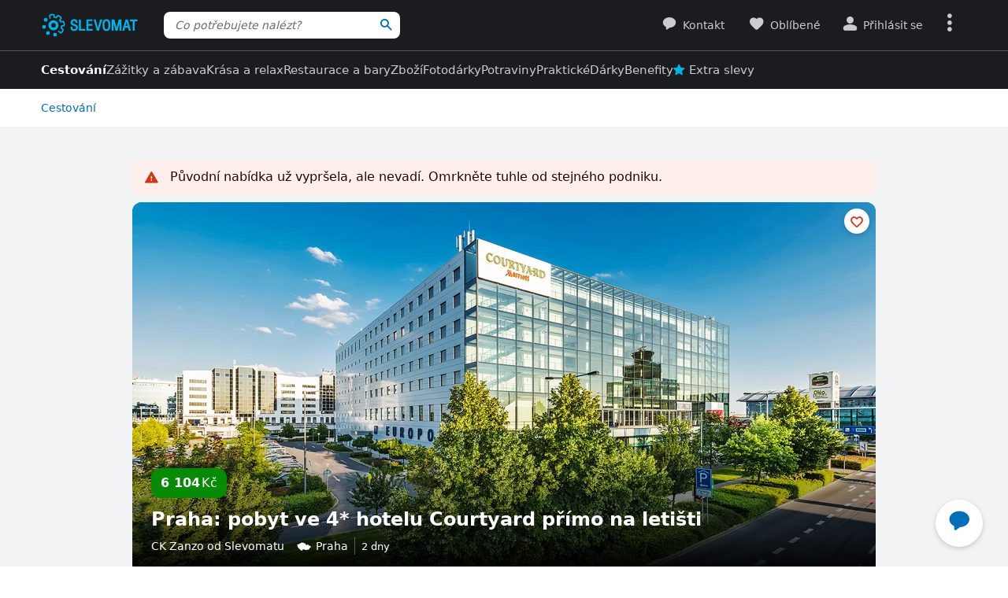

--- FILE ---
content_type: text/html; charset=UTF-8
request_url: https://www.slevomat.cz/akce/1966436-cestovni-pojisteni-i-pojisteni-storna-od-uniqa
body_size: 124581
content:
<!DOCTYPE html>
<html class="no-js no-avif" lang="cs">
	<head>
		<meta charset="UTF-8">
		<meta name="viewport" content="width=device-width, initial-scale=1.0, interactive-widget=resizes-content">


			<title>Cestovní pojištění i pojištění storna od UNIQA | Slevomat.cz</title>

<meta name="view-transition" content="same-origin">
<style rel="stylesheet" media="all">@view-transition{navigation:auto}::view-transition-new(*),::view-transition-old(*){mix-blend-mode:normal}.view-transition-loader{position:fixed;top:0;right:0;left:0;z-index:1000;overflow:hidden;width:100%;height:4px;pointer-events:none}.view-transition-loader__progress{display:none;width:100%;height:4px;background:#00b2e5;opacity:0;transform:translateX(-100%)}@media (min-width:63em),print{.view-transition-loader__progress{display:block}}.view-transition-loader__progress.s-processing{animation-name:loading;animation-duration:20s}.view-transition-loader__progress.s-processed{animation-name:loaded;animation-duration:.3s}@-moz-keyframes loading{0%{opacity:0}3%{opacity:1}10%{transform:translateX(-95%)}95%{transform:translateX(-40%)}100%{opacity:1;transform:translateX(-50%)}}@-webkit-keyframes loading{0%{opacity:0}3%{opacity:1}10%{transform:translateX(-95%)}95%{transform:translateX(-40%)}100%{opacity:1;transform:translateX(-50%)}}@-o-keyframes loading{0%{opacity:0}3%{opacity:1}10%{transform:translateX(-95%)}95%{transform:translateX(-40%)}100%{opacity:1;transform:translateX(-50%)}}@keyframes loading{0%{opacity:0}3%{opacity:1}10%{transform:translateX(-95%)}95%{transform:translateX(-40%)}100%{opacity:1;transform:translateX(-50%)}}@-moz-keyframes loaded{0%{opacity:1;transform:translateX(-50%)}50%{opacity:1}100%{transform:translateX(0)}}@-webkit-keyframes loaded{0%{opacity:1;transform:translateX(-50%)}50%{opacity:1}100%{transform:translateX(0)}}@-o-keyframes loaded{0%{opacity:1;transform:translateX(-50%)}50%{opacity:1}100%{transform:translateX(0)}}@keyframes loaded{0%{opacity:1;transform:translateX(-50%)}50%{opacity:1}100%{transform:translateX(0)}}</style>
<style rel="stylesheet" media="all">.typo-mega{font-weight:400;font-size:2.4rem;line-height:3rem}@media (min-width:37.5em),print{.typo-mega{font-size:3.2rem;line-height:4rem}}@media (min-width:63em),print{.typo-mega{font-size:4rem;line-height:4.8rem}}.typo-poster{font-weight:400;font-size:2.4rem;line-height:3rem}@media (min-width:37.5em),print{.typo-poster{font-size:3.2rem;line-height:4rem}}.typo-title{font-weight:400;font-size:2.4rem;line-height:3rem}.filters-overlay.s-slow::before,.typo-subhead{font-weight:400;font-size:1.8rem;line-height:2.4rem}.typo-body{font-weight:400;font-size:1.6rem;line-height:2.2rem}@media (min-width:37.5em),print{.typo-body{line-height:2.4rem}}.typo-body-res{font-weight:400;font-size:1.6rem;line-height:2.2rem}@media (min-width:37.5em),print{.typo-body-res{line-height:2.4rem}}@media (min-width:63em),print{.typo-body-res{font-size:1.4rem;line-height:2.2rem}}.typo-text{font-weight:400;font-size:1.4rem;line-height:2rem}@media (min-width:37.5em),print{.typo-text{line-height:2.2rem}}.typo-text-res{font-weight:400;font-size:1.4rem;line-height:2rem}@media (min-width:37.5em),print{.typo-text-res{font-size:1.6rem;line-height:2.4rem}}.typo-description{font-weight:400;font-size:1.3rem;line-height:1.8rem}.typo-tooltip{font-weight:500;font-size:1.2rem;line-height:1.6rem;letter-spacing:.6px;text-transform:uppercase}.typo-terms{font-size:1.2rem}.typo-filter{font-weight:400;font-size:1.4rem;line-height:2.4rem}@media (min-width:37.5em),print{.typo-filter{font-size:1.6rem}}.typo-active-filter{font-weight:400;font-size:1.4rem;line-height:2.4rem}@media (min-width:63em),print{.typo-filter{font-size:1.4rem}.typo-active-filter{font-size:1.3rem}}.typo-detail-poster{font-weight:400;font-size:2rem;line-height:2.6rem}@media (min-width:37.5em),print{.typo-detail-poster{font-size:3.2rem;line-height:4rem}}.typo-detail-title{font-weight:400;font-size:2rem;line-height:2.6rem}.typo-regular{font-weight:400}.typo-medium{font-weight:500}.typo-semi-bold{font-weight:600}.typo-bold{font-weight:700}@media (prefers-color-scheme:dark){.dark-mode .typo-bold{font-weight:600}}.grid-wrap,.main-content{width:100%;max-width:1008px;margin:0 auto;padding-right:8px;padding-left:8px}@media (min-width:25.5em){.grid-wrap,.main-content{padding-right:16px;padding-left:16px}}@media (min-width:63em),print{.grid-wrap,.main-content{padding-right:32px;padding-left:32px}}.grid{margin:0 0 0 -8px;padding:0}.grid__item{display:inline-block;vertical-align:top;width:100%;padding-left:8px}.grid--rev{text-align:left;direction:rtl}.grid--rev>.grid__item{text-align:left;direction:ltr}.grid--center{text-align:center}.grid--center>.grid__item{text-align:left}@media all and (min-width:63em){.desktop--one-half{width:50%}.desktop--one-third{width:33.333%}.desktop--two-thirds{width:66.666%}}.animated{animation-duration:1s;animation-fill-mode:both}.animated-fast{animation-duration:.12s;animation-fill-mode:both}.bounce{transform-origin:center bottom;animation-name:bounce-animate-css}.fade-in-left{animation-name:fade-in-left;animation-timing-function:cubic-bezier(0.25,0.46,0.45,0.94)}.fade-in-right{animation-name:fade-in-right;animation-timing-function:cubic-bezier(0.25,0.46,0.45,0.94)}.fade-out-left{animation-name:fade-out-left;animation-timing-function:cubic-bezier(0.55,0.085,0.68,0.53)}.fade-out-right{animation-name:fade-out-right;animation-timing-function:cubic-bezier(0.55,0.085,0.68,0.53)}.wobble-menu{animation-name:wobble-menu;animation-duration:.8s;animation-delay:2s;animation-fill-mode:both}@-moz-keyframes pulse{0%,100%{background-color:#fff}33%{background-color:#f1f3f5}}@-webkit-keyframes pulse{0%,100%{background-color:#fff}33%{background-color:#f1f3f5}}@-o-keyframes pulse{0%,100%{background-color:#fff}33%{background-color:#f1f3f5}}@keyframes pulse{0%,100%{background-color:#fff}33%{background-color:#f1f3f5}}@-moz-keyframes pulse-dark{0%,100%{background-color:#1b1c20}33%{background-color:#363b3e}}@-webkit-keyframes pulse-dark{0%,100%{background-color:#1b1c20}33%{background-color:#363b3e}}@-o-keyframes pulse-dark{0%,100%{background-color:#1b1c20}33%{background-color:#363b3e}}@keyframes pulse-dark{0%,100%{background-color:#1b1c20}33%{background-color:#363b3e}}@-moz-keyframes fade{0%{background-color:#fff3e0}100%{background-color:#fff}}@-webkit-keyframes fade{0%{background-color:#fff3e0}100%{background-color:#fff}}@-o-keyframes fade{0%{background-color:#fff3e0}100%{background-color:#fff}}@keyframes fade{0%{background-color:#fff3e0}100%{background-color:#fff}}@-moz-keyframes fade-dark{0%{background-color:#2b1901}100%{background-color:#363b3e}}@-webkit-keyframes fade-dark{0%{background-color:#2b1901}100%{background-color:#363b3e}}@-o-keyframes fade-dark{0%{background-color:#2b1901}100%{background-color:#363b3e}}@keyframes fade-dark{0%{background-color:#2b1901}100%{background-color:#363b3e}}@-moz-keyframes fade-in{0%{opacity:0}100%{opacity:1}}@-webkit-keyframes fade-in{0%{opacity:0}100%{opacity:1}}@-o-keyframes fade-in{0%{opacity:0}100%{opacity:1}}@keyframes fade-in{0%{opacity:0}100%{opacity:1}}@-moz-keyframes fade-out{0%{opacity:1}100%{opacity:0}}@-webkit-keyframes fade-out{0%{opacity:1}100%{opacity:0}}@-o-keyframes fade-out{0%{opacity:1}100%{opacity:0}}@keyframes fade-out{0%{opacity:1}100%{opacity:0}}@-moz-keyframes slide-out-down{0%{transform:translate3d(0,0,0)}100%{transform:translate3d(0,100%,0)}}@-webkit-keyframes slide-out-down{0%{transform:translate3d(0,0,0)}100%{transform:translate3d(0,100%,0)}}@-o-keyframes slide-out-down{0%{transform:translate3d(0,0,0)}100%{transform:translate3d(0,100%,0)}}@keyframes slide-out-down{0%{transform:translate3d(0,0,0)}100%{transform:translate3d(0,100%,0)}}@-moz-keyframes slide-out-right{0%{transform:translate3d(0,0,0)}100%{transform:translate3d(100%,0,0)}}@-webkit-keyframes slide-out-right{0%{transform:translate3d(0,0,0)}100%{transform:translate3d(100%,0,0)}}@-o-keyframes slide-out-right{0%{transform:translate3d(0,0,0)}100%{transform:translate3d(100%,0,0)}}@keyframes slide-out-right{0%{transform:translate3d(0,0,0)}100%{transform:translate3d(100%,0,0)}}@-moz-keyframes slide-in-up{0%{transform:translate3d(0,100%,0)}100%{transform:translate3d(0,0,0)}}@-webkit-keyframes slide-in-up{0%{transform:translate3d(0,100%,0)}100%{transform:translate3d(0,0,0)}}@-o-keyframes slide-in-up{0%{transform:translate3d(0,100%,0)}100%{transform:translate3d(0,0,0)}}@keyframes slide-in-up{0%{transform:translate3d(0,100%,0)}100%{transform:translate3d(0,0,0)}}@-moz-keyframes slide-in-right{0%{transform:translate3d(100%,0,0)}100%{transform:translate3d(0,0,0)}}@-webkit-keyframes slide-in-right{0%{transform:translate3d(100%,0,0)}100%{transform:translate3d(0,0,0)}}@-o-keyframes slide-in-right{0%{transform:translate3d(100%,0,0)}100%{transform:translate3d(0,0,0)}}@keyframes slide-in-right{0%{transform:translate3d(100%,0,0)}100%{transform:translate3d(0,0,0)}}@-moz-keyframes rotate{0%{transform:rotate(0)}100%{transform:rotate(360deg)}}@-webkit-keyframes rotate{0%{transform:rotate(0)}100%{transform:rotate(360deg)}}@-o-keyframes rotate{0%{transform:rotate(0)}100%{transform:rotate(360deg)}}@keyframes rotate{0%{transform:rotate(0)}100%{transform:rotate(360deg)}}@-moz-keyframes heartbeat{0%,28%,70%{transform:scale(1)}14%,42%{transform:scale(1.2)}}@-webkit-keyframes heartbeat{0%,28%,70%{transform:scale(1)}14%,42%{transform:scale(1.2)}}@-o-keyframes heartbeat{0%,28%,70%{transform:scale(1)}14%,42%{transform:scale(1.2)}}@keyframes heartbeat{0%,28%,70%{transform:scale(1)}14%,42%{transform:scale(1.2)}}@-moz-keyframes heartbeat-light{0%,28%,70%{transform:scale(1)}14%,42%{transform:scale(1.1)}}@-webkit-keyframes heartbeat-light{0%,28%,70%{transform:scale(1)}14%,42%{transform:scale(1.1)}}@-o-keyframes heartbeat-light{0%,28%,70%{transform:scale(1)}14%,42%{transform:scale(1.1)}}@keyframes heartbeat-light{0%,28%,70%{transform:scale(1)}14%,42%{transform:scale(1.1)}}@-moz-keyframes bounce-animate-css{0%,100%,20%,53%,80%{transform:translate3d(0,0,0);animation-timing-function:cubic-bezier(0.215,0.61,0.355,1)}40%,43%{transform:translate3d(0,-19px,0);animation-timing-function:cubic-bezier(0.755,0.05,0.855,0.06)}70%{transform:translate3d(0,-10px,0);animation-timing-function:cubic-bezier(0.755,0.05,0.855,0.06)}90%{transform:translate3d(0,-4px,0)}}@-webkit-keyframes bounce-animate-css{0%,100%,20%,53%,80%{transform:translate3d(0,0,0);animation-timing-function:cubic-bezier(0.215,0.61,0.355,1)}40%,43%{transform:translate3d(0,-19px,0);animation-timing-function:cubic-bezier(0.755,0.05,0.855,0.06)}70%{transform:translate3d(0,-10px,0);animation-timing-function:cubic-bezier(0.755,0.05,0.855,0.06)}90%{transform:translate3d(0,-4px,0)}}@-o-keyframes bounce-animate-css{0%,100%,20%,53%,80%{transform:translate3d(0,0,0);animation-timing-function:cubic-bezier(0.215,0.61,0.355,1)}40%,43%{transform:translate3d(0,-19px,0);animation-timing-function:cubic-bezier(0.755,0.05,0.855,0.06)}70%{transform:translate3d(0,-10px,0);animation-timing-function:cubic-bezier(0.755,0.05,0.855,0.06)}90%{transform:translate3d(0,-4px,0)}}@keyframes bounce-animate-css{0%,100%,20%,53%,80%{transform:translate3d(0,0,0);animation-timing-function:cubic-bezier(0.215,0.61,0.355,1)}40%,43%{transform:translate3d(0,-19px,0);animation-timing-function:cubic-bezier(0.755,0.05,0.855,0.06)}70%{transform:translate3d(0,-10px,0);animation-timing-function:cubic-bezier(0.755,0.05,0.855,0.06)}90%{transform:translate3d(0,-4px,0)}}@-moz-keyframes wobble-menu{0%,100%{transform:translateX(0) translateY(-55%);transform-origin:50% 50%}15%{transform:translateX(-4px) translateY(-55%) rotate(6deg)}30%{transform:translateX(3px) translateY(-55%) rotate(-6deg)}45%{transform:translateX(-3px) translateY(-55%) rotate(3.6deg)}60%{transform:translateX(2px) translateY(-55%) rotate(-2.4deg)}75%{transform:translateX(-1px) translateY(-55%) rotate(1.2deg)}}@-webkit-keyframes wobble-menu{0%,100%{transform:translateX(0) translateY(-55%);transform-origin:50% 50%}15%{transform:translateX(-4px) translateY(-55%) rotate(6deg)}30%{transform:translateX(3px) translateY(-55%) rotate(-6deg)}45%{transform:translateX(-3px) translateY(-55%) rotate(3.6deg)}60%{transform:translateX(2px) translateY(-55%) rotate(-2.4deg)}75%{transform:translateX(-1px) translateY(-55%) rotate(1.2deg)}}@-o-keyframes wobble-menu{0%,100%{transform:translateX(0) translateY(-55%);transform-origin:50% 50%}15%{transform:translateX(-4px) translateY(-55%) rotate(6deg)}30%{transform:translateX(3px) translateY(-55%) rotate(-6deg)}45%{transform:translateX(-3px) translateY(-55%) rotate(3.6deg)}60%{transform:translateX(2px) translateY(-55%) rotate(-2.4deg)}75%{transform:translateX(-1px) translateY(-55%) rotate(1.2deg)}}@keyframes wobble-menu{0%,100%{transform:translateX(0) translateY(-55%);transform-origin:50% 50%}15%{transform:translateX(-4px) translateY(-55%) rotate(6deg)}30%{transform:translateX(3px) translateY(-55%) rotate(-6deg)}45%{transform:translateX(-3px) translateY(-55%) rotate(3.6deg)}60%{transform:translateX(2px) translateY(-55%) rotate(-2.4deg)}75%{transform:translateX(-1px) translateY(-55%) rotate(1.2deg)}}@-moz-keyframes fade-out-down{0%{opacity:1}100%{opacity:0;transform:translate3d(0,100%,0)}}@-webkit-keyframes fade-out-down{0%{opacity:1}100%{opacity:0;transform:translate3d(0,100%,0)}}@-o-keyframes fade-out-down{0%{opacity:1}100%{opacity:0;transform:translate3d(0,100%,0)}}@keyframes fade-out-down{0%{opacity:1}100%{opacity:0;transform:translate3d(0,100%,0)}}@-moz-keyframes fade-out-left{0%{opacity:1}100%{opacity:0;transform:translate3d(-100%,0,0)}}@-webkit-keyframes fade-out-left{0%{opacity:1}100%{opacity:0;transform:translate3d(-100%,0,0)}}@-o-keyframes fade-out-left{0%{opacity:1}100%{opacity:0;transform:translate3d(-100%,0,0)}}@keyframes fade-out-left{0%{opacity:1}100%{opacity:0;transform:translate3d(-100%,0,0)}}@-moz-keyframes fade-out-right{0%{opacity:1}100%{opacity:0;transform:translate3d(100%,0,0)}}@-webkit-keyframes fade-out-right{0%{opacity:1}100%{opacity:0;transform:translate3d(100%,0,0)}}@-o-keyframes fade-out-right{0%{opacity:1}100%{opacity:0;transform:translate3d(100%,0,0)}}@keyframes fade-out-right{0%{opacity:1}100%{opacity:0;transform:translate3d(100%,0,0)}}@-moz-keyframes fade-in-left{0%{opacity:0;transform:translate3d(-100%,0,0)}100%{opacity:1;transform:translate3d(0,0,0)}}@-webkit-keyframes fade-in-left{0%{opacity:0;transform:translate3d(-100%,0,0)}100%{opacity:1;transform:translate3d(0,0,0)}}@-o-keyframes fade-in-left{0%{opacity:0;transform:translate3d(-100%,0,0)}100%{opacity:1;transform:translate3d(0,0,0)}}@keyframes fade-in-left{0%{opacity:0;transform:translate3d(-100%,0,0)}100%{opacity:1;transform:translate3d(0,0,0)}}@-moz-keyframes fade-in-right{0%{opacity:0;transform:translate3d(100%,0,0)}100%{opacity:1;transform:translate3d(0,0,0)}}@-webkit-keyframes fade-in-right{0%{opacity:0;transform:translate3d(100%,0,0)}100%{opacity:1;transform:translate3d(0,0,0)}}@-o-keyframes fade-in-right{0%{opacity:0;transform:translate3d(100%,0,0)}100%{opacity:1;transform:translate3d(0,0,0)}}@keyframes fade-in-right{0%{opacity:0;transform:translate3d(100%,0,0)}100%{opacity:1;transform:translate3d(0,0,0)}}@-moz-keyframes scale-down{100%{opacity:0;transform:scale(.5)}}@-webkit-keyframes scale-down{100%{opacity:0;transform:scale(.5)}}@-o-keyframes scale-down{100%{opacity:0;transform:scale(.5)}}@keyframes scale-down{100%{opacity:0;transform:scale(.5)}}@-moz-keyframes scale-up{0%{opacity:0;transform:scale(.5)}}@-webkit-keyframes scale-up{0%{opacity:0;transform:scale(.5)}}@-o-keyframes scale-up{0%{opacity:0;transform:scale(.5)}}@keyframes scale-up{0%{opacity:0;transform:scale(.5)}}@-moz-keyframes dialog-scale-down{100%{transform:scale(.75)}}@-webkit-keyframes dialog-scale-down{100%{transform:scale(.75)}}@-o-keyframes dialog-scale-down{100%{transform:scale(.75)}}@keyframes dialog-scale-down{100%{transform:scale(.75)}}@-moz-keyframes dialog-slide-in-up{0%{transform:translateY(100%)}}@-webkit-keyframes dialog-slide-in-up{0%{transform:translateY(100%)}}@-o-keyframes dialog-slide-in-up{0%{transform:translateY(100%)}}@keyframes dialog-slide-in-up{0%{transform:translateY(100%)}}@font-face{font-family:icon-slevomat-frontend;src:url(/static/fonts/icon-slevomat-frontend.woff2?v=04b5c4fbfde43c08d16b732db36aa43b) format('woff2');font-display:block}[data-icon]::before{content:attr(data-icon);font-weight:400;font-style:normal;font-variant:normal;font-family:icon-slevomat-frontend;line-height:1;text-transform:none;-webkit-font-smoothing:antialiased;-moz-osx-font-smoothing:grayscale;speak:none}textarea{overflow:auto;resize:vertical;min-height:40px;padding:8px}[unselectable]{-webkit-user-select:none;user-select:none}input[type=search]{appearance:none}button::-moz-focus-inner,input::-moz-focus-inner{padding:0;border:0}:root{accent-color:#006eb9}input[type=date].s-loading,input[type=email].s-loading,input[type=number].s-loading,input[type=password].s-loading,input[type=search].s-loading,input[type=tel].s-loading,input[type=text].s-loading,input[type=url].s-loading,select.s-loading,textarea.s-loading{background-image:url("data:image/svg+xml,%3Csvg version='1.1' xmlns='http://www.w3.org/2000/svg' xmlns:xlink='http://www.w3.org/1999/xlink' viewBox='0 0 56 56' enable-background='new 0 0 0 0' xml:space='preserve'%3E %3Ccircle fill='%2300b2e5' stroke='none' cx='8' cy='28' r='6'%3E %3Canimate attributeName='opacity' dur='1s' values='0;1;0' repeatCount='indefinite' begin='0.1'%3E%3C/animate%3E %3C/circle%3E %3Ccircle fill='%2300b2e5' stroke='none' cx='28' cy='28' r='6'%3E %3Canimate attributeName='opacity' dur='1s' values='0;1;0' repeatCount='indefinite' begin='0.2'%3E%3C/animate%3E %3C/circle%3E %3Ccircle fill='%2300b2e5' stroke='none' cx='48' cy='28' r='6'%3E %3Canimate attributeName='opacity' dur='1s' values='0;1;0' repeatCount='indefinite' begin='0.3'%3E%3C/animate%3E %3C/circle%3E %3C/svg%3E");background-position:96% center;background-repeat:no-repeat}.loader,.login.s-loading::after,.products.s-loading-reverse::before,.products.s-loading::before{display:inline-block;vertical-align:top;width:32px;height:32px;background-image:url("data:image/svg+xml,%3Csvg version='1.1' xmlns='http://www.w3.org/2000/svg' xmlns:xlink='http://www.w3.org/1999/xlink' viewBox='0 0 56 56' enable-background='new 0 0 0 0' xml:space='preserve'%3E %3Ccircle fill='%2300b2e5' stroke='none' cx='8' cy='28' r='6'%3E %3Canimate attributeName='opacity' dur='1s' values='0;1;0' repeatCount='indefinite' begin='0.1'%3E%3C/animate%3E %3C/circle%3E %3Ccircle fill='%2300b2e5' stroke='none' cx='28' cy='28' r='6'%3E %3Canimate attributeName='opacity' dur='1s' values='0;1;0' repeatCount='indefinite' begin='0.2'%3E%3C/animate%3E %3C/circle%3E %3Ccircle fill='%2300b2e5' stroke='none' cx='48' cy='28' r='6'%3E %3Canimate attributeName='opacity' dur='1s' values='0;1;0' repeatCount='indefinite' begin='0.3'%3E%3C/animate%3E %3C/circle%3E %3C/svg%3E");background-position:center center;background-repeat:no-repeat}.loader--small{width:20px;height:20px}.loader--centered{position:absolute;top:50%;left:50%;transform:translate(-50%,-50%)}*,::after,::before{box-sizing:border-box}a,abbr,acronym,address,applet,b,big,blockquote,body,button,caption,center,cite,code,dd,del,dfn,dl,dt,em,fieldset,font,form,h1,h2,h3,h4,h5,h6,html,i,iframe,img,ins,kbd,label,legend,li,object,ol,p,pre,q,s,samp,small,strike,strong,sub,sup,table,tbody,td,tfoot,th,thead,tr,tt,u,ul,var{vertical-align:baseline;margin:0;padding:0;border:0;background:0 0;font-weight:inherit;font-style:inherit;font-family:inherit;text-align:left}small{font-size:100%}html{width:100%;padding:env(safe-area-inset-top) env(safe-area-inset-right) env(safe-area-inset-bottom) env(safe-area-inset-left);font-size:62.5%}html.smooth-scroll{scroll-behavior:smooth}body{background-color:#fff;color:#000;font-size:1.3rem;font-family:system-ui,Oxygen,Cantarell,'Helvetica Neue',Arial,sans-serif,'Apple Color Emoji','Segoe UI Emoji','Segoe UI Symbol';line-height:2.1rem;-webkit-text-size-adjust:100%;-moz-text-size-adjust:100%;text-size-adjust:100%}img{max-width:100%;image-rendering:-webkit-optimize-contrast}figure{margin:0}ol,ul{list-style:none}table{border-spacing:0;border-collapse:collapse}hr{display:block;height:1px;margin:16px 0;padding:0;border:0 rgba(0,0,0,.1);border-bottom:1px solid #e3e4e6;background:0 0}@media (prefers-color-scheme:dark){.dark-mode{accent-color:#00b2e5;background-color:#1b1c20;color:#e3e4e6}:where(.dark-mode) img{filter:brightness(.8) contrast(1.2)}.dark-mode hr{border-color:rgba(255,255,255,.1)}.dark-mode b,.dark-mode strong{font-weight:600}}code{padding:3px;background-color:#fff3e0;color:#000;font-size:1.3rem}h1,h2,h3,h4,h5,h6{font-weight:400;font-size:100%;text-wrap:balance}h1{font-weight:700;font-size:2.4rem;line-height:3rem}h2{font-weight:700;font-size:1.8rem;line-height:2.4rem}.hint,abbr,acronym{border:0;border-bottom:1px dotted;cursor:help}blockquote{text-wrap:balance}b,strong{font-weight:700}em,i{font-style:italic}sub,sup{position:relative;font-size:75%;line-height:0}sup{top:-.5em}sub{bottom:-.25em}caption,th{font-weight:400;text-align:left}ol,p,ul{margin:20px 0}a{color:#006eb9;-webkit-text-decoration-skip:ink;text-decoration-skip:ink}a:active,a:focus,a:hover{text-decoration:none}a:active{color:#00b2e5}details summary::-webkit-details-marker,details summary::marker{content:'';display:none}:focus-visible{border-radius:8px;outline:#006eb9 dashed 3px;transition:transform .3s;transform:scale(.98)}label{margin:0 12px 0 0;font-size:1.6rem}label:active{color:#6b6b70}@media (min-width:63em),print{.grid{margin-left:-16px}.grid__item{padding-left:16px}label{font-size:1.4rem}}button,label[for]{cursor:pointer}input,select,textarea{font-family:inherit}input:focus-visible,select:focus-visible,textarea:focus-visible{transform:none}.readonly-form-element,select[readonly]{opacity:.5;pointer-events:none}input[type=date],input[type=email],input[type=number],input[type=password],input[type=search],input[type=tel],input[type=text],input[type=url],select,textarea{border:1px solid #cbccce;border-radius:8px;background-color:#fff;color:#000;box-shadow:inset 1px 2px 4px 0 rgba(0,0,0,.1);font-size:1.6rem;transition:border-color .1s}input[type=date].input--error,input[type=date]:user-invalid,input[type=email].input--error,input[type=email]:user-invalid,input[type=number].input--error,input[type=number]:user-invalid,input[type=password].input--error,input[type=password]:user-invalid,input[type=search].input--error,input[type=search]:user-invalid,input[type=tel].input--error,input[type=tel]:user-invalid,input[type=text].input--error,input[type=text]:user-invalid,input[type=url].input--error,input[type=url]:user-invalid,select.input--error,select:user-invalid,textarea.input--error,textarea:user-invalid{border-color:#d2381d;box-shadow:0 0 4px rgba(210,56,29,.6)}@media (hover:hover){input[type=date]:hover:not(:disabled):not([readonly]),input[type=email]:hover:not(:disabled):not([readonly]),input[type=number]:hover:not(:disabled):not([readonly]),input[type=password]:hover:not(:disabled):not([readonly]),input[type=search]:hover:not(:disabled):not([readonly]),input[type=tel]:hover:not(:disabled):not([readonly]),input[type=text]:hover:not(:disabled):not([readonly]),input[type=url]:hover:not(:disabled):not([readonly]),select:hover:not(:disabled):not([readonly]),textarea:hover:not(:disabled):not([readonly]){border-color:#6b6b70}input[type=date].input--error:hover:not(:disabled):not([readonly]),input[type=date]:user-invalid:hover:not(:disabled):not([readonly]),input[type=email].input--error:hover:not(:disabled):not([readonly]),input[type=email]:user-invalid:hover:not(:disabled):not([readonly]),input[type=number].input--error:hover:not(:disabled):not([readonly]),input[type=number]:user-invalid:hover:not(:disabled):not([readonly]),input[type=password].input--error:hover:not(:disabled):not([readonly]),input[type=password]:user-invalid:hover:not(:disabled):not([readonly]),input[type=search].input--error:hover:not(:disabled):not([readonly]),input[type=search]:user-invalid:hover:not(:disabled):not([readonly]),input[type=tel].input--error:hover:not(:disabled):not([readonly]),input[type=tel]:user-invalid:hover:not(:disabled):not([readonly]),input[type=text].input--error:hover:not(:disabled):not([readonly]),input[type=text]:user-invalid:hover:not(:disabled):not([readonly]),input[type=url].input--error:hover:not(:disabled):not([readonly]),input[type=url]:user-invalid:hover:not(:disabled):not([readonly]),select.input--error:hover:not(:disabled):not([readonly]),select:user-invalid:hover:not(:disabled):not([readonly]),textarea.input--error:hover:not(:disabled):not([readonly]),textarea:user-invalid:hover:not(:disabled):not([readonly]){border-color:#d2381d}}@media (prefers-color-scheme:dark){:where(.dark-mode) a{color:#00b2e5}.dark-mode :focus-visible{outline-color:#00b2e5}.dark-mode input[type=date],.dark-mode input[type=email],.dark-mode input[type=number],.dark-mode input[type=password],.dark-mode input[type=search],.dark-mode input[type=tel],.dark-mode input[type=text],.dark-mode input[type=url],.dark-mode select,.dark-mode textarea{border-color:#6b6b70;background-color:#51585d;color:#e3e4e6;box-shadow:none}.dark-mode input[type=date].input--error,.dark-mode input[type=date]:user-invalid,.dark-mode input[type=email].input--error,.dark-mode input[type=email]:user-invalid,.dark-mode input[type=number].input--error,.dark-mode input[type=number]:user-invalid,.dark-mode input[type=password].input--error,.dark-mode input[type=password]:user-invalid,.dark-mode input[type=search].input--error,.dark-mode input[type=search]:user-invalid,.dark-mode input[type=tel].input--error,.dark-mode input[type=tel]:user-invalid,.dark-mode input[type=text].input--error,.dark-mode input[type=text]:user-invalid,.dark-mode input[type=url].input--error,.dark-mode input[type=url]:user-invalid,.dark-mode select.input--error,.dark-mode select:user-invalid,.dark-mode textarea.input--error,.dark-mode textarea:user-invalid{border-color:#f37b5f;color:#e3e4e6;box-shadow:0 0 4px rgba(243,123,95,.6)}.dark-mode option[disabled]{color:#8f8f8f}}@media (prefers-color-scheme:dark) and (hover:hover){.dark-mode input[type=date]:hover:not(:disabled):not([readonly]),.dark-mode input[type=email]:hover:not(:disabled):not([readonly]),.dark-mode input[type=number]:hover:not(:disabled):not([readonly]),.dark-mode input[type=password]:hover:not(:disabled):not([readonly]),.dark-mode input[type=search]:hover:not(:disabled):not([readonly]),.dark-mode input[type=tel]:hover:not(:disabled):not([readonly]),.dark-mode input[type=text]:hover:not(:disabled):not([readonly]),.dark-mode input[type=url]:hover:not(:disabled):not([readonly]),.dark-mode select:hover:not(:disabled):not([readonly]),.dark-mode textarea:hover:not(:disabled):not([readonly]){border-color:#e3e4e6}.dark-mode input[type=date].input--error:hover:not(:disabled):not([readonly]),.dark-mode input[type=date]:user-invalid:hover:not(:disabled):not([readonly]),.dark-mode input[type=email].input--error:hover:not(:disabled):not([readonly]),.dark-mode input[type=email]:user-invalid:hover:not(:disabled):not([readonly]),.dark-mode input[type=number].input--error:hover:not(:disabled):not([readonly]),.dark-mode input[type=number]:user-invalid:hover:not(:disabled):not([readonly]),.dark-mode input[type=password].input--error:hover:not(:disabled):not([readonly]),.dark-mode input[type=password]:user-invalid:hover:not(:disabled):not([readonly]),.dark-mode input[type=search].input--error:hover:not(:disabled):not([readonly]),.dark-mode input[type=search]:user-invalid:hover:not(:disabled):not([readonly]),.dark-mode input[type=tel].input--error:hover:not(:disabled):not([readonly]),.dark-mode input[type=tel]:user-invalid:hover:not(:disabled):not([readonly]),.dark-mode input[type=text].input--error:hover:not(:disabled):not([readonly]),.dark-mode input[type=text]:user-invalid:hover:not(:disabled):not([readonly]),.dark-mode input[type=url].input--error:hover:not(:disabled):not([readonly]),.dark-mode input[type=url]:user-invalid:hover:not(:disabled):not([readonly]),.dark-mode select.input--error:hover:not(:disabled):not([readonly]),.dark-mode select:user-invalid:hover:not(:disabled):not([readonly]),.dark-mode textarea.input--error:hover:not(:disabled):not([readonly]),.dark-mode textarea:user-invalid:hover:not(:disabled):not([readonly]){border-color:#f37b5f}.dark-mode .button:hover,.dark-mode input[type=submit]:hover{box-shadow:0 4px 8px 0 rgba(0,24,39,.16),0 6px 12px 0 rgba(0,24,39,.12),0 10px 20px 0 rgba(0,24,39,.08),0 14px 28px 0 rgba(0,24,39,.08),0 18px 36px 0 rgba(0,24,39,.02)}}input[type=date],input[type=email],input[type=number],input[type=password],input[type=search],input[type=tel],input[type=text],input[type=url],select{height:40px;padding:0 8px}input[type=date],input[type=email],input[type=number],input[type=password],input[type=search],input[type=tel],input[type=text],input[type=url],textarea{width:220px}@media (min-width:63em),print{input[type=date],input[type=email],input[type=number],input[type=password],input[type=search],input[type=tel],input[type=text],input[type=url],select,textarea{font-size:1.4rem}input[type=date],input[type=email],input[type=number],input[type=password],input[type=search],input[type=tel],input[type=text],input[type=url],select{height:32px}textarea{min-height:32px;line-height:2.2rem}.button.input--big,input[type=date].input--big,input[type=email].input--big,input[type=number].input--big,input[type=password].input--big,input[type=search].input--big,input[type=submit].input--big,input[type=tel].input--big,input[type=text].input--big,input[type=url].input--big,select.select--big,textarea.input--big{height:40px;font-size:1.6rem}}input{vertical-align:baseline}input[type=date]{appearance:none}input[type=number]{appearance:textfield}input[type=date]::-webkit-inner-spin-button,input[type=date]::-webkit-outer-spin-button,input[type=number]::-webkit-inner-spin-button,input[type=number]::-webkit-outer-spin-button{margin:0;appearance:none}input[size]{width:auto}input[type=checkbox],input[type=radio]{width:16px;height:16px;margin:0 6px 0 0}input[disabled],input[readonly],select[disabled],select[readonly],textarea[disabled],textarea[readonly]{opacity:.6;cursor:default!important}option[disabled]{color:#cbccce}input[type=date]:focus,input[type=email]:focus,input[type=number]:focus,input[type=password]:focus,input[type=search]:focus,input[type=select-multiple]:focus,input[type=tel]:focus,input[type=text]:focus,input[type=url]:focus,select:focus,textarea:focus{border:1px solid #00b2e5;box-shadow:0 0 4px rgba(0,178,229,.6);outline:0}@media (prefers-color-scheme:dark){.dark-mode input[type=date]:focus,.dark-mode input[type=email]:focus,.dark-mode input[type=number]:focus,.dark-mode input[type=password]:focus,.dark-mode input[type=search]:focus,.dark-mode input[type=select-multiple]:focus,.dark-mode input[type=tel]:focus,.dark-mode input[type=text]:focus,.dark-mode input[type=url]:focus,.dark-mode select:focus,.dark-mode textarea:focus{border:1px solid #00b2e5}}.with-inline-error.with-inline-error:not([type=checkbox]):not([type=radio]),.with-inline-error.with-inline-error:not([type=checkbox]):not([type=radio]):focus{border:1px solid #d2381d;box-shadow:0 0 4px rgba(210,56,29,.6)}.inline-error-message{margin:4px 0;padding:4px 8px;border-radius:8px;background-color:#ffefec;color:#000}::selection{background-color:#80d4f0;text-shadow:none}::placeholder{color:#6b6b70;font-weight:400;font-style:italic}dialog{display:grid;width:100%;min-width:280px;max-width:600px;padding:16px;border:0;border-radius:8px;box-shadow:0 4px 8px 0 rgba(0,0,0,.12),0 6px 12px 0 rgba(0,0,0,.06),0 10px 20px 0 rgba(0,0,0,.02),0 14px 28px 0 rgba(0,0,0,.02),0 18px 36px 0 rgba(0,0,0,.02);font-weight:500;font-size:1.6rem;text-wrap:balance}dialog::backdrop{background-color:rgba(0,0,0,.6);-webkit-backdrop-filter:blur(2px);backdrop-filter:blur(2px)}@media (prefers-color-scheme:dark){::selection{background-color:rgba(0,110,185,.3)}.dark-mode ::placeholder{color:#e3e4e6}.dark-mode dialog{background-color:#363b3e;color:#e3e4e6}.dark-mode .button:focus-visible,.dark-mode input[type=submit]:focus-visible{outline-color:#00b2e5}}body:has(dialog[open]:modal:not(.s-scrollable)):not(.seznam-browser){overflow:hidden}.no-dialog dialog[open]:not(.gallery-lightbox){overflow:visible}.no-dialog dialog[open]:not(.gallery-lightbox)::before{content:'';position:fixed;top:-1000px;right:-1000px;bottom:-1000px;left:-1000px;z-index:-1;background-color:rgba(0,0,0,.5)}.nette-modal{gap:24px;align-content:center;justify-items:center;width:fit-content;max-width:92vw;padding:24px 16px}.nette-modal .button{min-width:160px}@media (min-width:37.5em),print{.typo-detail-title{font-size:2.4rem;line-height:3rem}dialog{padding:24px 32px}.nette-modal{max-width:600px}}.button,input[type=submit]{position:relative;display:inline-block;vertical-align:top;padding:8px 16px;border:1px solid #006eb9;border-radius:8px;background-color:#006eb9;color:#fff;box-shadow:none;outline:0;font-weight:600;font-size:1.6rem;line-height:2.2rem;text-align:center;text-decoration:none;white-space:normal;cursor:pointer;transition:background-color .2s ease-out,box-shadow .2s ease-out,border-color .2s ease-out;touch-action:manipulation;-webkit-tap-highlight-color:transparent}.button:focus,input[type=submit]:focus{border-color:#005685;background-color:#005685;color:#fff;text-decoration:none}.button:focus-visible,input[type=submit]:focus-visible{outline:#006eb9 dashed 3px;transition:transform .3s;transform:scale(.98)}.button:active,input[type=submit]:active{top:1px;color:#fff}.button[disabled],input[type=submit][disabled]{opacity:.5;pointer-events:none}.button::-moz-focus-inner,input[type=submit]::-moz-focus-inner{border:0}.button [data-icon-admin],.button [data-icon],input[type=submit] [data-icon-admin],input[type=submit] [data-icon]{position:relative;left:-4px;line-height:1}@media (hover:hover){.button:hover,input[type=submit]:hover{border-color:#005685;background-color:#005685;color:#fff;box-shadow:0 4px 8px 0 rgba(0,86,133,.12),0 6px 12px 0 rgba(0,86,133,.06),0 10px 20px 0 rgba(0,86,133,.02),0 14px 28px 0 rgba(0,86,133,.02),0 18px 36px 0 rgba(0,86,133,.02);text-decoration:none}}@media (min-width:63em),print{.button,input[type=submit]{padding:4px 16px;font-size:1.4rem}}.button--checkbox,.button--radio{display:inline-flex;align-items:baseline}.button--selected{border-color:#005685;background-color:#005685}.button__radio{display:inline-block;width:14px;height:14px;margin-right:6px;border:1px solid #cbccce;border-radius:50%;background-color:#fff;box-shadow:inset 1px 2px 4px 0 rgba(0,0,0,.1)}.s-active .button__radio{border:4px solid #006eb9}.button__checkbox{margin-right:6px;margin-left:-4px}.button__checkbox::after{content:'\e001';color:#cbccce;font-family:icon-slevomat-frontend;-webkit-font-smoothing:antialiased;-moz-osx-font-smoothing:grayscale}.s-active .button__checkbox::after{content:'\e012';color:#000}.button__count{color:#6b6b70}.button__indicator{position:absolute;top:8px;right:8px;width:8px;height:8px;border-radius:50%;background-color:#006eb9}@media (prefers-color-scheme:dark){.dark-mode .button__count,.dark-mode .s-active .button__checkbox::after{color:#e3e4e6}.dark-mode .button__indicator{background-color:#00b2e5}}.button--buy,input[type=submit].button--buy{display:block;width:100%;height:56px;padding:16px 8px;border:1px solid #078a06;background-color:#078a06;font-weight:600;text-align:center}.button--buy:focus,input[type=submit].button--buy:focus{border-color:#136110;background-color:#136110}.button--buy.button--small,input[type=submit].button--buy.button--small{height:auto;padding:8px 16px;font-weight:500;font-size:1.6rem;line-height:2.2rem}@media (hover:hover){.button--buy:hover,input[type=submit].button--buy:hover{border-color:#136110;background-color:#136110;box-shadow:0 4px 8px 0 rgba(19,97,16,.12),0 6px 12px 0 rgba(19,97,16,.06),0 10px 20px 0 rgba(19,97,16,.02),0 14px 28px 0 rgba(19,97,16,.02),0 18px 36px 0 rgba(19,97,16,.02)}.button--secondary:hover,input[type=submit].button--secondary:hover{border-color:#cbccce;background-color:#e6f7fc;color:#000;box-shadow:0 2px 6px 0 rgba(203,204,206,.18)}}@media (min-width:63em),print{.button--buy,input[type=submit].button--buy{height:44px;padding:10px 16px;font-size:1.6rem}.button--buy.button--small,input[type=submit].button--buy.button--small{padding:4px 16px;font-size:1.4rem}.button--secondary.input--big,input[type=submit].button--secondary.input--big{height:40px;font-size:1.6rem}}.button__discount-label{padding:2px 6px;border-radius:4px;background-color:#bc0000}.button--secondary,input[type=submit].button--secondary{border-color:#cbccce;background-color:#fff;color:#000;font-weight:500}.button--secondary:focus,input[type=submit].button--secondary:focus{border-color:#cbccce;background-color:#e6f7fc;color:#000}.button--secondary:active,input[type=submit].button--secondary:active{color:#000}.button--secondary .svg-icon path,input[type=submit].button--secondary .svg-icon path{fill:#006eb9}.button--secondary-transparent{background-color:rgba(0,0,0,.4);color:#fff;background-blend-mode:hard-light;-webkit-backdrop-filter:blur(10px);backdrop-filter:blur(10px)}@media (prefers-color-scheme:dark){.dark-mode .button--secondary,.dark-mode input[type=submit].button--secondary{border-color:#6b6b70;background-color:#51585d;color:#e3e4e6}.dark-mode .button--secondary:focus,.dark-mode input[type=submit].button--secondary:focus{border-color:#6b6b70;background-color:#001827;color:#e3e4e6}.dark-mode .button--secondary .svg-icon path,.dark-mode input[type=submit].button--secondary .svg-icon path{fill:#00b2e5}.dark-mode .button--secondary-transparent{background-color:rgba(0,0,0,.4)}}.button--tertiary{border-color:transparent;background-color:transparent;color:#006eb9}.button--tertiary:focus{border-color:#cbccce;background-color:#e6f7fc;color:#006eb9}.button--tertiary:active{color:#006eb9}@media (hover:hover){.button--tertiary:hover{border-color:#cbccce;background-color:#e6f7fc;color:#006eb9;box-shadow:none}}@media (prefers-color-scheme:dark){.dark-mode .button--tertiary{color:#00b2e5}.dark-mode .button--tertiary:focus{border-color:#6b6b70;background-color:#001827;color:#e3e4e6}.dark-mode .button--login-apple img{filter:invert(1)}}@media (prefers-color-scheme:dark) and (hover:hover){.dark-mode .button--buy:hover,.dark-mode input[type=submit].button--buy:hover{box-shadow:0 4px 8px 0 rgba(1,35,1,.16),0 6px 12px 0 rgba(1,35,1,.12),0 10px 20px 0 rgba(1,35,1,.08),0 14px 28px 0 rgba(1,35,1,.08),0 18px 36px 0 rgba(1,35,1,.02)}.dark-mode .button--secondary:hover,.dark-mode input[type=submit].button--secondary:hover{border-color:#6b6b70;background-color:#001827;color:#e3e4e6;box-shadow:0 2px 5px 0 rgba(48,49,54,.6)}.dark-mode .button--tertiary:hover{border-color:#6b6b70;background-color:#001827;color:#00b2e5;box-shadow:none}.dark-mode .button--danger:hover{border-color:#f37b5f;background-color:#5c0a0a;box-shadow:0 4px 8px 0 rgba(92,10,10,.12),0 6px 12px 0 rgba(92,10,10,.06),0 10px 20px 0 rgba(92,10,10,.02),0 14px 28px 0 rgba(92,10,10,.02),0 18px 36px 0 rgba(92,10,10,.02)}}.button--paginator{margin:20px 0}.button--with-image-icon{display:inline-flex;justify-content:center;align-items:center}.button--with-image-icon img{margin-right:6px}.button--with-image-icon.button--big{padding-right:24px;padding-left:24px}.button--with-image-icon.button--big img{margin-right:12px}@media (max-width:25.4375em){.button--icon-only-on-mobile .button__icon{left:0}.button--icon-only-on-mobile .button__label{position:absolute!important;overflow:hidden;clip:rect(0 0 0 0);width:1px;height:1px;margin:-1px;padding:0;border:0}.button--icon-only-on-mobile .button__label.focusable:active,.button--icon-only-on-mobile .button__label.focusable:focus{position:static;overflow:visible;clip:auto;width:auto;height:auto;margin:0}}.button--login img{margin-left:8px}.button--login span{min-width:196px;text-align:left}.button--login-apple img{position:relative;top:-1px}.button--icon{display:inline-flex;justify-content:center;align-items:center}.button--with-icon-right .button--icon,.button--with-icon-right [data-icon]{margin-left:12px}.button--gallery [data-icon]{top:1px}.button--danger{border:1px solid #d2381d;background-color:#fff;color:#d2381d}.button--danger:focus{border-color:#a1150e;background-color:#ffefec;color:#d2381d}.button--danger:active{color:#d2381d}@media (hover:hover){.button--danger:hover{border-color:#a1150e;background-color:#ffefec;color:#d2381d;box-shadow:0 4px 8px 0 rgba(255,239,236,.12),0 6px 12px 0 rgba(255,239,236,.06),0 10px 20px 0 rgba(255,239,236,.02),0 14px 28px 0 rgba(255,239,236,.02),0 18px 36px 0 rgba(255,239,236,.02)}}@media (prefers-color-scheme:dark){.dark-mode .button--danger{border-color:#ee5a3c;background-color:rgba(255,255,255,0);color:#ee5a3c}.dark-mode .button--danger:focus{border-color:#f37b5f;background-color:#5c0a0a}}.button--gift{border-color:#d44508;background-color:#d44508;color:#fff}.button--gift:focus{border-color:#b23a07;background-color:#b23a07;color:#fff}.button--gift:active{color:#fff}.button--premium{border:0;background-image:linear-gradient(to bottom,#ffc641 4%,#d8a534 26%,#c08819 52%)}.button--premium:focus{animation:.3s forwards premium-button-gradient}@media (prefers-color-scheme:dark) and (hover:hover){.dark-mode .button--gift:hover{box-shadow:0 4px 8px 0 rgba(212,69,8,.12),0 6px 12px 0 rgba(212,69,8,.06),0 10px 20px 0 rgba(212,69,8,.02),0 14px 28px 0 rgba(212,69,8,.02),0 18px 36px 0 rgba(212,69,8,.02)}.dark-mode .button--premium:hover{box-shadow:0 4px 8px 0 rgba(192,136,25,.12),0 6px 12px 0 rgba(192,136,25,.06),0 10px 20px 0 rgba(192,136,25,.02),0 14px 28px 0 rgba(192,136,25,.02),0 18px 36px 0 rgba(192,136,25,.02)}}.button--xmas{border-color:#ea9a36;background-color:#ea9a36;color:#010928}.button--disabled{opacity:.5;pointer-events:none}.button--disabled-with-events{opacity:.5}.button--disabled-with-loader{position:relative;color:transparent;pointer-events:none}.button--disabled-with-loader .loader{position:absolute;top:50%;left:50%;transform:translate(-50%,-50%)}.button--small,input[type=submit].button--small{padding:2px 12px;border-radius:4px;font-weight:500;font-size:1.3rem;line-height:1.8rem}.button--small [data-icon],input[type=submit].button--small [data-icon]{top:1px;left:-2px}.button--big,input[type=submit].button--big{height:auto;padding:8px 52px;font-size:1.6rem;line-height:2.2rem}.button--icon-only{padding:8px}.button--icon-only [data-icon]{left:0}.button--full,.button--mobile-full{width:100%}@media (min-width:63em),print{.button--icon-only{padding:4px 8px}.button--mobile-full{width:auto}}.button--up-to-tablet-full{width:100%}.button--spaced-bottom-mobile{margin-bottom:8px}@media (min-width:37.5em),print{.button--up-to-tablet-full{width:auto}.button--spaced-bottom-mobile{margin-bottom:16px}}@media (min-width:48em){.button--spaced-bottom-mobile{margin-bottom:0}}.button--table-centered{display:table;margin:0 auto;border-collapse:separate}.button--navigation{display:inline-flex;justify-content:flex-start;align-items:center}.button--navigation [data-icon]{left:0}.button--map-navigation [data-icon]{top:2px}.button--counter{display:inline-flex;gap:8px;justify-content:center;align-items:center;padding:10px 52px 8px}.button--counter [data-icon]{left:0}.button--counter.button--big{padding-right:32px;padding-left:32px}@media (hover:hover){.button--gift:hover{border-color:#b23a07;background-color:#b23a07;color:#fff;box-shadow:0 4px 8px 0 rgba(212,69,8,.12),0 6px 12px 0 rgba(212,69,8,.06),0 10px 20px 0 rgba(212,69,8,.02),0 14px 28px 0 rgba(212,69,8,.02),0 18px 36px 0 rgba(212,69,8,.02)}.button--premium:hover{box-shadow:0 4px 8px 0 rgba(192,136,25,.12),0 6px 12px 0 rgba(192,136,25,.06),0 10px 20px 0 rgba(192,136,25,.02),0 14px 28px 0 rgba(192,136,25,.02),0 18px 36px 0 rgba(192,136,25,.02);animation:.3s forwards premium-button-gradient}.button--xmas:hover{border-color:#eeae5e;background-color:#eeae5e;color:#010928}.button--counter:hover .counter{background-color:#006eb9}}.button--animated{animation-name:heartbeat;animation-duration:1.3s;animation-timing-function:ease;animation-delay:.3s;animation-iteration-count:1}.button--animated-light{animation-name:heartbeat-light}[role=button]{cursor:pointer}.label{padding:3px 4px;border-radius:4px;background-color:#f1f3f5;color:#6b6b70;font-size:1.1rem;text-decoration:none!important;text-transform:uppercase}.label.n{background-color:#bc0000;color:#fff}.label.y{background-color:#078a06;color:#fff}.label.w{background-color:#fff3e0;color:#000}.label.info{display:inline-block;margin:2px 0;padding:4px 6px;background-color:#fff3e0;color:#333;font-size:1.3rem;text-transform:none}.label.v-blue{background-color:#e6f7fc}.label.v-grey{background-color:#8f8f8f;color:#fff}.label.v-orange{background-color:#fb9c28;color:#fff}.label.v-success{background-color:#078a06;color:#fff;text-transform:none}.label.v-info{background-color:#fff3e0;color:#000;text-transform:none}.label.v-alert{background-color:#bc0000;color:#fff;text-transform:none}.label.v-white{background:#fff;color:#000}.label.v-crossed-out{text-decoration:line-through!important}.label.v-black{display:inline-block;vertical-align:top;padding:4px 8px;border-radius:8px;background-color:#363b3e;font-size:1.2rem;line-height:1.6rem;text-transform:none}.label.v-gift{background-color:#d44508;color:#fff}.label.v-rating{margin-right:8px;padding:2px 4px;background-color:#fb9c28;color:#000;font-weight:500;font-size:1.4rem;line-height:1.6rem;text-transform:none}.label--readonly{margin-right:4px}@media (prefers-color-scheme:dark){.dark-mode .label.v-blue{background-color:rgba(0,110,185,.3);color:#e3e4e6}.dark-mode .label.v-black{background-color:#1b1c20}.dark-mode .label--readonly{background-color:rgba(255,255,255,.06);color:#a8a9a8}}.label a,a.label{color:inherit;text-decoration:none}.label a:hover,a.label:hover{text-decoration:underline}.deposit-label,.gift-label,.hidden-label,.insurance-label{position:absolute;bottom:0;left:0;width:32px;height:32px;border-radius:8px;color:#fff;font-size:1.8rem;line-height:3.2rem;text-align:center}.s-done .deposit-label,.s-done .gift-label,.s-done .hidden-label,.s-done .insurance-label{opacity:.7}.hidden-label{background-color:#cbccce}.gift-label{bottom:4px;left:4px;background-color:#d44508}.gift-label--shared{background-color:#006eb9}.insurance-label{bottom:4px;left:4px;background-color:#005685;font-size:2rem}.insurance-label [data-icon]{position:relative;top:1px;left:1px}.insurance-label.voucher-badge--big{font-size:3rem;line-height:4.8rem}.deposit-label{bottom:4px;left:4px;background-color:#078a06;font-size:2rem}.deposit-label [data-icon]{position:relative;top:1px}.hidden-label--big,.voucher-badge--big{bottom:8px;left:8px;width:48px;height:48px;border-radius:12px;font-size:2.4rem;line-height:4.8rem}.hidden-label--big:not(.hidden)+.hidden-label--big,.voucher-badge--big:not(.hidden)+.voucher-badge--big{left:60px}.icon-star{margin-right:1px;color:#fb9c28}.icon-star--big{font-size:2rem;line-height:1}.icon-rotate-90{display:inline-block;transform:rotate(90deg)}.favourite-icon{display:inline-block;color:#006eb9}.s-animated .favourite-icon{animation-name:heartbeat;animation-duration:1.3s;animation-timing-function:ease;animation-delay:0s;animation-iteration-count:1}.top-navigation{position:relative;background:#000;order:1}.top-navigation td,.top-navigation th{padding-right:16px}.top-navigation-link{flex-shrink:0;margin-left:8px;color:#a8a9a8;text-decoration:none;white-space:nowrap}@media (hover:hover){.top-navigation-link:hover{color:#e3e4e6;text-decoration:underline}.glightbox-container.glightbox-clean .gclose:hover path,.glightbox-container.glightbox-clean .gnext:hover path,.glightbox-container.glightbox-clean .gprev:hover path{fill:#00b2e5}}.top-navigation-link--dark-mode{display:none}.top-navigation-link--dark-mode svg{width:18px;height:18px}@media (prefers-color-scheme:dark){.top-navigation-link--dark-mode{display:inline-flex;align-items:center}.dark-mode .action{color:#00b2e5}}.top-navigation__flag{display:inline-flex;flex-shrink:0;justify-content:center;align-items:center;width:16px;margin-right:4px;text-decoration:none}.top-navigation__flag img{border:1px solid rgba(0,0,0,.5);border-radius:50%;transition:transform .2s ease-out,filter .2s ease-out,opacity .2s ease-out}.top-navigation__flag:not(.top-navigation__flag--active) img{opacity:.7;filter:grayscale(1)}.top-navigation__flag:hover:not(.top-navigation__flag--active) img{opacity:1;filter:grayscale(0);transform:scale(1.44) rotate(360deg)}.top-navigation__flag--active{pointer-events:none}@media (prefers-reduced-motion:reduce){*,::after,::before{background-attachment:initial!important;transition-delay:0s!important;transition-duration:0s!important;animation-duration:1ms!important;animation-delay:-1ms!important;animation-iteration-count:1!important;scroll-behavior:auto!important}}@-moz-keyframes premium-button-gradient{0%{background-position:0 0;background-size:100% 100%}100%{background-position:100% 100%;background-size:200% 200%}}@-webkit-keyframes premium-button-gradient{0%{background-position:0 0;background-size:100% 100%}100%{background-position:100% 100%;background-size:200% 200%}}@-o-keyframes premium-button-gradient{0%{background-position:0 0;background-size:100% 100%}100%{background-position:100% 100%;background-size:200% 200%}}@keyframes premium-button-gradient{0%{background-position:0 0;background-size:100% 100%}100%{background-position:100% 100%;background-size:200% 200%}}.slevomat .hidden,.zlavomat .hidden{display:none}.invisible{visibility:hidden}.visuallyhidden{position:absolute!important;overflow:hidden;clip:rect(0 0 0 0);width:1px;height:1px;margin:-1px;padding:0;border:0}.visuallyhidden.focusable:active,.visuallyhidden.focusable:focus{position:static;overflow:visible;clip:auto;width:auto;height:auto;margin:0}.desktop-only,.mobile-hide,.u-mobile-app-only{display:none}@media (min-width:37.5em),print{.tablet-show{display:block}.tablet-hide{display:none!important}span.tablet-show{display:inline}}@media (min-width:48em){.tablet-wide-show{display:block}span.tablet-wide-show{display:inline}.tablet-wide-hide{display:none!important}}@media (min-width:63em),print{.desktop-hide,.mobile-only{display:none!important}.desktop-only,.mobile-hide{display:block}span.desktop-only,span.mobile-hide{display:inline}}.clickable{cursor:pointer}.help{cursor:help}.hl{padding:0 4px;background-color:#fff3e0;color:#000}.action{color:#006eb9;-webkit-text-decoration:underline dotted;text-decoration:underline dotted;touch-action:manipulation;-webkit-tap-highlight-color:transparent}.action:active,.action:focus{text-decoration:none}.action--disabled{color:#cbccce;cursor:default}.expand-icon{position:relative;top:1px;left:1px;display:inline-block;padding:0 4px;transition:transform .3s;transform:rotate(90deg)}.off .expand-icon{transform:rotate(270deg)}.max-length-indicator{padding:3px;background-color:#fff3e0;font-size:1.3rem;font-variant-numeric:tabular-nums}.max-length-indicator.v-alert{background-color:#ffefec;color:#d2381d;font-weight:500}.video-icon{position:absolute;right:calc(9% - 24px);bottom:9%;z-index:1;width:auto;height:19%;max-height:48px;opacity:.95}.video-container{display:block}.video-container--portrait{max-width:300px;margin:auto!important}.video-container--portrait .video-wrapper{padding-bottom:177.77%}.video-container--portrait .video-wrapper img{border-radius:12px}.video-wrapper{position:relative;height:0;padding-bottom:56.25%}.video-wrapper iframe,.video-wrapper img{position:absolute;top:0;left:0;width:100%;height:100%;cursor:pointer}.video-wrapper img{object-fit:cover}.video-wrapper__overlay{position:absolute;top:0;right:0;bottom:0;left:0;z-index:3}.video-wrapper__icon{position:absolute;top:50%;left:50%;z-index:2;width:62px;height:48px;background-image:url(/static/images/icons/social/youtube-shadow.svg?v2);background-size:cover;background-repeat:no-repeat;pointer-events:none;transform:translate(-50%,-50%)}.glightbox-open{overflow:visible!important}.glightbox-container{bottom:0;min-height:-webkit-fill-available;min-height:-moz-available;min-height:stretch}.glightbox-container .gcounter{top:16px;left:16px;padding:4px;border-radius:8px;background-color:rgba(0,0,0,.8)}.glightbox-container .gactions{top:16px;right:100px;padding:4px;border-radius:8px;background-color:rgba(0,0,0,.8)}.glightbox-container .gflash-message{position:absolute;top:16px;left:50%;transform:translateX(-50%)}.glightbox-container .gslide-inline{background-color:transparent}.glightbox-container .gslide-inline .ginlined-content{padding:0}.glightbox-container .gslide-inner-content{max-height:100svh}.glightbox-container .ginner-container.ginner-container{justify-content:flex-start;padding-top:64px}@media (min-width:37.5em),print{.video-wrapper__icon{width:90px;height:70px}.glightbox-container .ginner-container.ginner-container{justify-content:center;padding-top:0}.glightbox-container .ginner-container.ginner-container.desc-bottom{padding-top:32px}}@media (orientation:landscape){.glightbox-container .ginner-container.ginner-container{justify-content:center}}.glightbox-container.glightbox-clean .gnext,.glightbox-container.glightbox-clean .gprev{top:auto;bottom:40px}.glightbox-container.glightbox-clean .gslide-description{flex:0 0 auto!important;padding:24px 16px!important;background-color:rgba(0,0,0,.8);text-align:center}@media (max-width:37.5em) and (orientation:landscape){.glightbox-container.glightbox-clean .gslide-description{flex:0 0 128px!important;padding:4px!important}}@media (min-width:37.5em),print{.glightbox-container.glightbox-clean .gnext,.glightbox-container.glightbox-clean .gprev{top:45%}.glightbox-container.glightbox-clean .gslide-description{max-width:none!important;padding:24px!important}}@media (min-width:63em),print{.glightbox-container.glightbox-clean .gslide-description{position:static!important;flex:0 0 128px!important;background-color:transparent}}@media (orientation:portrait){.glightbox-container.glightbox-clean .gslide-description{position:static!important;background-color:transparent}}.glightbox-container.glightbox-clean .gdesc-inner{padding:4px;border-radius:8px;background-color:rgba(0,0,0,.8)}.glightbox-container.glightbox-clean .gslide-desc{color:#e3e4e6!important;font-size:1.6rem!important}.glightbox-container .video-wrapper::after{content:'';position:absolute;top:64px;left:0;width:100%;height:calc(100% - 128px);cursor:pointer}.glightbox-container .video-icon{top:50%;left:50%;max-height:64px;cursor:pointer;transform:translate(-50%,-50%)}.image-description{padding:8px 0;color:#6b6b70}.image-container{display:block}.image-wrapper{position:relative;display:block;height:0}.image-wrapper img{position:absolute;top:0;left:0;width:100%;height:100%;margin:0}.image-wrapper .image-description{position:absolute;bottom:0;width:100%;padding:40px 8px 8px;border-radius:0 0 12px 12px;background:linear-gradient(to top,rgba(0,0,0,.8) 0,rgba(0,0,0,.59) 19%,rgba(0,0,0,.433) 34%,rgba(0,0,0,.306) 47%,rgba(0,0,0,.222) 56.5%,rgba(0,0,0,.155) 65%,rgba(0,0,0,.101) 73%,rgba(0,0,0,.06) 80.2%,rgba(0,0,0,.034) 86.1%,rgba(0,0,0,.017) 91%,rgba(0,0,0,.006) 95.2%,rgba(0,0,0,.002) 98.2%,rgba(0,0,0,0) 100%);color:#fff}.table-overflow-wrapper{overflow:auto;-webkit-overflow-scrolling:touch}.table-overflow-wrapper--with-horizontal-scroll .grid-table>thead>tr>th,.table-overflow-wrapper--with-horizontal-scroll .grid-table>tr>th{position:relative;top:0!important;border:1px solid #e3e4e6!important}@media (min-width:63em),print{.table-overflow-wrapper{overflow:initial}.table-overflow-wrapper--with-horizontal-scroll{overflow-x:auto}}.u-hide-horizontal-scrollbar{scrollbar-width:none;-ms-overflow-style:none}.u-hide-horizontal-scrollbar::-webkit-scrollbar{display:none}.u-bg-grey{background-color:#f1f3f5}.u-bg-white{background-color:#fff}.u-border-radius-sm{border-radius:4px}.u-border-radius-md{border-radius:8px}.u-border-radius-lg{border-radius:12px}.u-border-radius-xl{border-radius:16px}.u-border-radius-full{border-radius:9999px}.u-border-circle{border-radius:50%}.u-clearfix::after,.u-clearfix::before{content:'';display:table}.u-clearfix::after{clear:both}.u-display-inline{display:inline}.u-display-inline-block{display:inline-block}.u-display-block{display:block}.u-display-inline-flex{display:inline-flex}.u-display-flex{display:flex}.u-display-grid{display:grid}.u-filter-blue-dark{filter:invert(30%) sepia(93%) saturate(2542%) hue-rotate(185deg) brightness(71%) contrast(104%)}.u-flex-centre{justify-content:center;align-items:center}.u-align-items-flex-start{align-items:flex-start}.u-align-items-center{align-items:center}.u-align-items-end{align-items:end}.u-flex-no-shrink{flex-shrink:0}.u-flex-grow{flex-grow:1}.u-flex-direction-column{flex-direction:column}.u-justify-content-between{justify-content:space-between}.u-flex-wrap{flex-wrap:wrap}.u-gap-small{gap:4px}.u-gap{gap:8px}.u-gap-large{gap:24px}.u-float-right{float:right}.u-float-left{float:left}.u-line-height-1{line-height:1}.u-without-vertical-margin{margin-top:0!important;margin-bottom:0!important}.u-without-bottom-margin{margin-bottom:0!important}.u-without-top-margin{margin-top:0!important}.u-scroll-margin-top{scroll-margin-top:24px}@media screen{.u-noscreen{display:none!important}}@media print{.u-noscreen{display:block!important}.u-noprint{display:none!important}}.u-object-fit-contain{object-fit:contain}.u-overflow-hidden{overflow:hidden}.u-without-vertical-padding{padding-top:0!important;padding-bottom:0!important}.u-position-relative{position:relative}.u-position-absolute{position:absolute}.u-box-shadow{box-shadow:0 1px 3px 0 rgba(0,0,0,.18)}.u-box-shadow-medium{box-shadow:0 2px 6px 0 rgba(0,0,0,.18)}.u-box-shadow-high{box-shadow:0 4px 8px 0 rgba(0,0,0,.12),0 6px 12px 0 rgba(0,0,0,.06),0 10px 20px 0 rgba(0,0,0,.02),0 14px 28px 0 rgba(0,0,0,.02),0 18px 36px 0 rgba(0,0,0,.02)}.u-text-shadow-dark{text-shadow:0 2px 4px rgba(0,0,0,.6)}.u-text-right{text-align:right}.u-text-left{text-align:left}.u-text-center{text-align:center}.u-text-line-through{text-decoration:line-through}.u-text-line-through-discount{text-decoration-line:line-through;text-decoration-thickness:2px;text-decoration-color:#d2381d}@media (prefers-color-scheme:dark){.dark-mode .table-overflow-wrapper--with-horizontal-scroll .grid-table>thead>tr>th,.dark-mode .table-overflow-wrapper--with-horizontal-scroll .grid-table>tr>th{border-color:#51585d!important}.dark-mode .u-bg-grey{background-color:#1b1c20}.dark-mode .u-filter-blue-dark,.dark-mode .u-without-dark-filter{filter:none}.dark-mode .u-filter-white-dark{filter:brightness(0) invert(1)}.dark-mode .u-box-shadow{box-shadow:0 1px 3px 0 rgba(27,28,32,.6)}.dark-mode .u-box-shadow-medium{box-shadow:0 2px 5px 0 rgba(27,28,32,.6)}.dark-mode .u-box-shadow-high{box-shadow:0 4px 8px 0 rgba(0,0,0,.16),0 6px 12px 0 rgba(0,0,0,.12),0 10px 20px 0 rgba(0,0,0,.08),0 14px 28px 0 rgba(0,0,0,.08),0 18px 36px 0 rgba(0,0,0,.02)}.dark-mode .u-text-line-through-discount{text-decoration-color:#f37b5f}}.u-text-upper-case{text-transform:uppercase}.u-link-no-decoration,.u-link-no-decoration:active,.u-link-no-decoration:focus{text-decoration:none}.u-link-decorated{text-decoration:underline}.u-link-decorated:active,.u-link-decorated:focus{text-decoration:none}@media (hover:hover){.u-link-decorated:hover,.u-link-no-decoration:hover{text-decoration:none}.u-link-reverse-decoration:hover{text-decoration:underline}}.u-link-reverse-decoration{text-decoration:none}.u-link-reverse-decoration:active,.u-link-reverse-decoration:focus{text-decoration:underline}.u-no-wrap{white-space:nowrap}.u-wrap{white-space:normal}.u-overflow-ellipsis{white-space:nowrap;overflow:hidden;text-overflow:ellipsis}.u-separator{margin-left:.5em;padding-left:.5em;border-left:1px solid #cbccce}.u-ta-center-mobile-left-tablet{text-align:center}.u-break-word{word-wrap:break-word;word-break:break-word;overflow-wrap:break-word}.u-text-balance{text-wrap:balance}.u-text-pretty{text-wrap:pretty}.u-select-all{-webkit-user-select:all;user-select:all}.u-text-blue{color:#006eb9}.u-text-blue-light{color:#00b2e5}.u-text-grey{color:#6b6b70}.u-text-grey-light{color:#cbccce}.u-text-green{color:#078a06}.u-text-green-light{color:#0db70d}.u-text-red{color:#d2381d}.u-text-orange{color:#d87317}.u-text-gift-orange{color:#d44508}.u-text-yellow{color:#fb9c28}.u-text-black{color:#000}.u-text-white{color:#fff}.u-text-premium{color:#c08819}@media (prefers-color-scheme:dark){.dark-mode .u-separator{border-color:#51585d}.dark-mode .u-text-blue{color:#00b2e5}.dark-mode .u-text-grey{color:#a8a9a8}.dark-mode .u-text-grey-light{color:#cbccce}.dark-mode .u-text-green{color:#0db70d}.dark-mode .u-text-red{color:#f37b5f}.dark-mode .u-text-black{color:#e3e4e6}.dark-mode .u-text-premium{color:#ffc641}}.u-transition,.u-transition-before::before{transition:.2s ease-in-out}.u-align-middle{vertical-align:middle}.u-align-top{vertical-align:top}.u-max-width-full{max-width:100%}.u-full-width{width:100%}.u-width-auto{width:auto}.message{position:relative;margin:8px;padding:12px 16px;border:1px solid #f5dba9;border-radius:12px;background-color:#fff3e0;color:#2b1901;line-height:2.2rem}.message:has(.message__close){padding-right:64px}.message::before{position:absolute;top:12px;left:16px;color:#f09b13;font-size:1.8rem;font-family:icon-slevomat-frontend;-webkit-font-smoothing:antialiased;-moz-osx-font-smoothing:grayscale}.message [data-icon]{color:#f09b13}.message a:not(.message__close):not(.button){color:#f09b13;font-weight:700}.message.error{padding-left:48px;border:1px solid #fbbeb4;background-color:#ffefec;color:#260600}.message.error::before{content:'\e60a';color:#d2381d}.message.error [data-icon],.message.error a:not(.message__close):not(.button){color:#d2381d}.message.success{padding-left:48px;border:1px solid #a7e4a7;background-color:#e9fce9;color:#012301}.message.success::before{content:'\e00b';color:#078a06}.message.success [data-icon],.message.success a:not(.message__close):not(.button){color:#078a06}.message.notice{border:1px solid #a1d6f8;background-color:#e6f7fc;color:#001827}.message.notice [data-icon],.message.notice a:not(.message__close):not(.button){color:#006eb9}.message.help{padding-left:48px}.message.help::before{content:'\e801'}.message.unimportant{border:1px solid #e3e4e6;background-color:#f1f3f5;color:#6b6b70}.message.unimportant [data-icon],.message.unimportant a:not(.message__close):not(.button){color:#6b6b70}.message span .button{margin:-4px 0 -4px 16px}.message p{margin:0}.message.v-important{font-weight:700;font-size:1.5rem}.message.v-important small{color:#6b6b70;font-weight:400;font-size:1.5rem;text-align:inherit}.message>p+p{margin-top:10px}.message>:last-child{margin-bottom:0}.message.s-fixed{position:fixed;top:40px;left:50%;z-index:99;width:calc(100% - 570px);transform:translateX(-50%)}@media (min-width:25.5em){.message{margin:8px 16px}}@media (min-width:37.5em),print{.u-ta-center-mobile-left-tablet{text-align:left}.u-ta-center-tablet{text-align:center}.message{padding:16px 24px}.message::before{top:16px}}@media (min-width:63em),print{.u-ta-center-desktop{text-align:center}.message{margin:8px 0}}@media (prefers-color-scheme:dark){.dark-mode .message{border:1px solid #5c4711;background-color:#2b1901;color:#fff3e0}.dark-mode .message [data-icon],.dark-mode .message a:not(.message__close):not(.button),.dark-mode .message::before{color:#ffba08}.dark-mode .message.error{border:1px solid #763023;background-color:#260600;color:#ffefec}.dark-mode .message.error [data-icon],.dark-mode .message.error a:not(.message__close):not(.button),.dark-mode .message.error::before{color:#f37b5f}.dark-mode .message.success{border:1px solid #185818;background-color:#012301;color:#e9fce9}.dark-mode .message.success [data-icon],.dark-mode .message.success a:not(.message__close):not(.button),.dark-mode .message.success::before{color:#0db70d}.dark-mode .message.notice{border:1px solid #005685;background-color:#001827;color:#e6f7fc}.dark-mode .message.notice [data-icon],.dark-mode .message.notice a:not(.message__close):not(.button){color:#00b2e5}.dark-mode .message.unimportant{border:1px solid #555557;background-color:#303136;color:#e3e4e6}.dark-mode .message.unimportant [data-icon],.dark-mode .message.unimportant a:not(.message__close):not(.button){color:#e3e4e6}.dark-mode .message.v-important small{color:#a8a9a8}.dark-mode .message__close{color:#e3e4e6}}.message__close{position:absolute;top:0;right:0;bottom:0;display:flex;justify-content:center;align-items:center;width:48px;height:48px;color:#6b6b70;font-size:2rem;text-decoration:none;opacity:.6;transition:opacity .2s;will-change:opacity}@media (hover:hover){.message__close:hover{background-color:rgba(0,0,0,.05);text-decoration:none;opacity:1}.content-message__expand-button:hover{text-decoration:underline}}.message--compact{border-radius:8px}@media (min-width:37.5em),print{.message__close{width:54px;height:54px}.message--compact{padding:12px 16px}}.content-message{position:relative;margin:10px 0;padding:6px 10px;border-radius:8px;background-color:#f1f3f5;color:#6b6b70;font-weight:400;font-size:1.3rem;line-height:1.8rem}.content-message a:not(.button){font-weight:700}.content-message::before{position:absolute;top:5px;left:10px;font-size:1.6rem;font-family:icon-slevomat-frontend;-webkit-font-smoothing:antialiased;-moz-osx-font-smoothing:grayscale}.content-message.v-small{padding:3px 5px}.content-message.v-big{padding:10px 15px;font-size:1.6rem;line-height:2.2rem}.content-message.v-big::before{top:10px;left:15px;font-size:1.8rem}.content-message.v-voucher{background-color:#e6f7fc;color:#001827}.content-message.v-voucher p{margin:8px 0}.content-message.v-voucher>a{color:#006eb9}.content-message.v-info{background-color:#fff3e0;color:#2b1901}.content-message.v-info a:not(.button){color:#f09b13}.content-message.v-notice{background-color:#e6f7fc;color:#001827}.content-message.v-notice a{color:#006eb9}.content-message.v-alert{background-color:#ffefec;color:#260600}.content-message.v-alert a:not(.button),.content-message.v-alert strong{color:#d2381d}.content-message.v-alert-with-icon{padding-left:32px;background-color:#ffefec;color:#260600}.content-message.v-alert-with-icon::before{content:'\e60a';color:#d2381d;font-size:1.8rem}.content-message.v-alert-with-icon a:not(.button),.content-message.v-alert-with-icon strong{color:#d2381d}.content-message.v-alert-with-icon.v-big{padding-left:48px}.content-message.v-alert-with-icon hr{border-color:#fbbeb4}@media (prefers-color-scheme:dark){.dark-mode .content-message{background-color:#303136;color:#e3e4e6}.dark-mode .content-message.v-info{background-color:#2b1901;color:#fff3e0}.dark-mode .content-message.v-info a:not(.button){color:#ffba08}.dark-mode .content-message.v-alert{background-color:#260600;color:#ffefec}.dark-mode .content-message.v-alert a:not(.button),.dark-mode .content-message.v-alert strong{color:#f37b5f}.dark-mode .content-message.v-alert-with-icon{background-color:#260600;color:#ffefec}.dark-mode .content-message.v-alert-with-icon a:not(.button),.dark-mode .content-message.v-alert-with-icon strong,.dark-mode .content-message.v-alert-with-icon::before{color:#f37b5f}.dark-mode .content-message.v-notice,.dark-mode .content-message.v-voucher{background-color:#001827;color:#e6f7fc}.dark-mode .content-message.v-notice a:not(.button),.dark-mode .content-message.v-voucher a:not(.button){color:#00b2e5}.dark-mode .filters-overlay{background-color:rgba(27,28,32,.8)}.dark-mode .filters-overlay.s-slow::before{background-color:#363b3e}}.content-message__expand-button{text-decoration:none;white-space:nowrap}@media print{.content-message__expand-button{display:none}}.content-message__expand-button--right{float:right;padding:0 0 8px 8px;text-align:right}.heartbeats-container.s-fixed{position:fixed;top:80px;z-index:1;width:calc(100% - 20px);animation-name:heartbeat-light;animation-duration:1.3s;animation-timing-function:ease-out;animation-delay:1.3s;animation-iteration-count:2;will-change:transform}@media (min-width:48em){.heartbeats-container.s-fixed{display:flex;justify-content:center}.heartbeats-container.s-fixed .message.error{width:auto}}.flash-messages{display:flex;flex-direction:column;width:100%}.sticky-flash-messages{position:sticky;top:64px;z-index:4}.filters-overlay{position:fixed;top:0;right:0;bottom:0;left:0;z-index:1000;background-color:rgba(255,255,255,.7)}.filters-overlay.s-slow{text-align:center}.filters-overlay.s-slow::before{content:attr(data-slevomat-text);position:sticky;top:calc(50% - 38px);left:calc(50% - 72px);z-index:1001;width:auto;padding:12px 16px 40px;border-radius:8px;background:#fff;box-shadow:0 1px 3px 0 rgba(0,0,0,.18);text-align:center;text-shadow:0 2px 4px rgba(255,255,255,.3);white-space:nowrap}.filters-overlay.s-slow .loader{position:sticky;top:50%;z-index:1001;width:100%;visibility:visible}.filters-overlay.s-fixed.s-slow::before{position:fixed}.filters-overlay.s-fixed.s-slow .loader{position:fixed;left:calc(50% - 16px);width:32px}.filters{position:relative;z-index:9}.filters.s-disable-pointer-events a{pointer-events:none}@media (min-width:63em),print{.filters-overlay.s-slow::before{position:fixed}.filters-overlay.s-slow .loader{position:fixed;left:calc(50% - 16px);width:32px}.filters{z-index:3;flex-shrink:0;width:300px;margin:24px 32px 1px 0;padding-bottom:16px}.filters__container{border:1px solid #e3e4e6;border-radius:12px;background-color:#fff;scroll-margin-top:12px}}@media (prefers-color-scheme:dark) and (min-width:63em){.dark-mode .filters__container{border-color:#51585d;background-color:#363b3e}.dark-mode.s-dimmed-light .filters__container--sticky::after{background-color:rgba(27,28,32,.7)}@supports not (backdrop-filter:blur(2px)){.dark-mode.s-dimmed-light .filters__container--sticky::after{background-color:rgba(27,28,32,.9)}}}.filters__content{position:fixed;top:0;bottom:0;left:0;z-index:9;display:none;overflow:hidden auto;width:100%;max-width:none;min-height:100%;padding:0 8px;border-radius:0;background-color:#fff;box-shadow:none;transform:translateX(100%);will-change:transform}.filters__content img{display:none}.filters__content.s-ready{display:block;transition:transform .3s ease-in-out}.filters__content.s-open{transform:translateX(0)}.filters__content.s-open img{display:initial}.filters__content.s-locked{overflow:hidden}@media (min-width:25.5em){.filters__content{padding-right:16px;padding-left:16px}}@media (min-width:63em),print{.filters__content{position:static;overflow:visible;height:auto;min-height:initial;margin:0;padding:0;border-radius:12px;box-shadow:none;transition:none;transform:none;will-change:initial}.filters__content img{display:initial}.filters__content.s-open,.filters__content.s-ready{transition:none;transform:none}}.filters__mobile-header{position:sticky;top:0;z-index:2;display:flex;justify-content:space-between;align-items:center;margin:0 -8px 16px;padding:0 0 0 16px;background-color:#fff;box-shadow:0 2px 6px 0 rgba(0,0,0,.18)}@media (min-width:25.5em){.filters__mobile-header{margin:0 -16px 16px}}.filters__mobile-header-content{display:flex;align-items:center;margin-top:2px}.filters__mobile-header-content [data-icon]{margin-right:8px}.filters__mobile-header-close{height:48px;padding:2px 16px 0;line-height:4.6rem}.filters__button-container{position:sticky;bottom:0;z-index:7;margin:32px -8px 0;padding:16px 16px calc(env(safe-area-inset-bottom) + 24px);background-color:#fff;box-shadow:0 -3px 6px rgba(0,0,0,.06)}@media (min-width:25.5em){.filters__button-container{margin:32px -16px 0}}@media (min-width:63em),print{.filters__button-container{width:auto;margin:16px 0 0;padding:16px;border-radius:0 0 8px 8px}}@supports (-webkit-touch-callout:none){.filters__button-container{padding:16px 16px calc(env(safe-area-inset-bottom) + 40px)}}.filters__button-count{height:18px;margin-left:6px;padding:3px 8px;border-radius:9999px;background-color:#f1f3f5;color:#006eb9;line-height:1.2rem;text-align:center}.filters__flag{align-self:center;border:1px solid rgba(0,0,0,.3);border-radius:50%}.filters__label{padding:12px 16px 0}.filters__label--inner{padding:8px 0 0}.filters__wrapper{scroll-margin-top:48px}.filters__title{padding:16px 16px 0;border-top:1px solid #e3e4e6;font-weight:700}.filters__title .tooltip{margin-right:4px;margin-left:auto}@media (min-width:63em),print{.filters__button-count{display:block;margin:0;background-color:transparent;color:#fff}.filters__wrapper{scroll-margin-top:0;scroll-margin-bottom:48px}.filters__title{padding-bottom:9px}}.filters__title-label{margin-left:8px;padding:2px 8px 3px;border-radius:8px;background-color:#006eb9;color:#fff;font-size:1.2rem;line-height:1}@media (prefers-color-scheme:dark){.dark-mode .filters__content{background-color:#363b3e}.dark-mode .filters__mobile-header{background-color:#363b3e;box-shadow:0 2px 5px 0 rgba(27,28,32,.6)}.dark-mode .filters__button-container{background-color:#363b3e;box-shadow:0 -3px 6px rgba(0,0,0,.2)}.dark-mode .filters__title{border-color:#51585d}.dark-mode .filters__title-label{background-color:#00b2e5}}.filters__title--first{border-top:0;border-radius:8px 8px 0 0}.filters__title--last{border-radius:0 0 8px 8px}.filters__title--locality{display:flex;justify-content:space-between;padding:9px 16px;cursor:pointer}@media (hover:hover){.filters__title--locality:hover{background-color:#e6f7fc}}@media (prefers-color-scheme:dark) and (hover:hover){.dark-mode .filters__title--locality:hover{background-color:#616266}}.filters__items-wrapper{display:flex;flex-direction:column;padding:8px 16px 16px;background-color:#fff}.filters__items-wrapper .filters__items-wrapper{padding-right:0;padding-left:16px}@media (min-width:63em),print{.filters__items-wrapper{padding-top:0}.filters__items-wrapper .filters__items-wrapper{padding-right:8px}}.filters__items-wrapper--people{flex-flow:row wrap;gap:16px;justify-content:space-between;max-width:400px;padding:8px 16px 16px}@media (min-width:63em),print{.filters__items-wrapper--people{gap:8px;padding:4px 16px 16px}}.filters__items-ages{display:flex;flex-direction:column;gap:8px;width:100%;margin:0 0 8px;padding:0 0 16px;border-top:0;border-bottom:1px solid #e3e4e6}.filters__items-ages .content-message,.filters__items-ages .dynamic-counter__label{margin:0}.filters__items-ages-flex{flex-wrap:wrap;justify-content:space-between;align-items:center}.filters__items-ages-flex select{min-width:100px}.filters__items-ages-flex .content-message{width:100%;margin-bottom:8px}.filters__items-wrapper--ai{position:relative;z-index:1}.filters__items-wrapper--ai textarea{vertical-align:top;overflow:hidden;width:100%;min-height:40px;max-height:40px;margin:0;text-overflow:ellipsis;resize:none;transition:min-height .2s ease-in-out}.filters__items-wrapper--ai textarea.s-filled{min-height:80px;max-height:unset;border-color:#5b20d8;field-sizing:content}.filters__items-wrapper--ai textarea.s-focused{min-height:140px;max-height:unset}.filters__items-wrapper--ai textarea.s-recording{visibility:hidden}@media (prefers-color-scheme:dark){.dark-mode .filters__items-wrapper{background-color:#363b3e}.dark-mode .filters__items-ages{border-color:#51585d}.dark-mode .filters__items-wrapper--ai textarea.s-filled{border-color:#bd9cff}}.filter-ai__submit{display:none}.filters:has(.filters__items-wrapper--ai textarea.s-focused) .filters__wrapper:not(:has(.filters__items-wrapper--ai)){position:relative}.filters:has(.filters__items-wrapper--ai textarea.s-focused) .filters__wrapper:not(:has(.filters__items-wrapper--ai))::after{content:'';position:absolute;top:0;right:-8px;bottom:0;left:-8px;z-index:8;background-color:rgba(255,255,255,.7);-webkit-backdrop-filter:blur(2px);backdrop-filter:blur(2px)}.filters:has(.filters__items-wrapper--ai textarea.s-focused) .filters__items-wrapper--ai .filter-ai__submit{display:inline-flex!important;margin-top:8px}.filters:has(.filters__items-wrapper--ai textarea.s-focused) .filters__items-wrapper--ai textarea{min-height:140px;max-height:unset;field-sizing:content}.filters:has(.filters__items-wrapper--ai textarea.s-focused) .filters__button-container{display:none}@media (min-width:25.5em){.filters:has(.filters__items-wrapper--ai textarea.s-focused) .filters__wrapper:not(:has(.filters__items-wrapper--ai))::after{top:0;right:-16px;bottom:0;left:-16px}}@media (min-width:63em),print{.filters:has(.filters__items-wrapper--ai textarea.s-focused) .filters__wrapper:has(.filters__items-wrapper--ai){border-bottom:1px solid #e3e4e6}}@media (prefers-color-scheme:dark){.dark-mode .filters:has(.filters__items-wrapper--ai textarea.s-focused) .filters__wrapper:has(.filters__items-wrapper--ai){border-color:#51585d}.dark-mode .filters:has(.filters__items-wrapper--ai textarea.s-focused) .filters__wrapper:not(:has(.filters__items-wrapper--ai))::after{background-color:rgba(27,28,32,.7)}}.filters__pets{margin:8px 0}.filters__children:has(> :not(.hidden)){margin-top:8px}.filters__children--with-top-border:has(> :not(.hidden)){margin-top:4px;padding-top:4px;border-top:1px solid #e3e4e6}@media (prefers-color-scheme:dark){.dark-mode .filters__children--with-top-border:has(> :not(.hidden)){border-color:#51585d}}.filters__children--with-bottom-border:has(> :not(.hidden)){margin-bottom:4px;padding-bottom:4px;border-bottom:1px solid #e3e4e6}.filters__items-children{padding-left:16px}.filters__items-children .filter-item{padding:6px}@media (min-width:63em),print{.filters__items-children{margin:0 8px 8px 16px;padding-left:0}.filters__items-children .filter-item{padding:3px 8px}}.filters__description{margin:0 0 4px}.filters__ai-icon{background-image:linear-gradient(90deg,#f37b5f,#5b20d8);-webkit-background-clip:text;background-clip:text;color:transparent}.filter-more{margin:0 0 -8px;padding:8px 0}.filter-item{display:flex;gap:8px;align-items:center;overflow:visible;max-height:40px;margin:0 -6px;padding:9px 6px;text-decoration:none;opacity:1;transition-timing-function:ease-in-out;transition-duration:.2s;transition-property:max-height,padding,opacity;scroll-margin-top:48px}.filter-item:has(.filter-item__checkbox),.filter-item:has(.filter-item__radio){flex-direction:row-reverse}.filter-item.hidden{display:flex;overflow:hidden;max-height:0;padding-top:0;padding-bottom:0;opacity:0}.filter-item .tooltip{position:relative;top:1px}@media (hover:hover){.filter-item:hover{border-radius:8px;background-color:#e6f7fc;text-decoration:none}.filter-item:hover .filter-item__checkbox::before,.filter-item:hover .filter-item__radio::before{color:#006eb9}}@media (min-width:63em),print{.filter-item{max-height:32px;padding:4px 6px;scroll-margin-top:0}.filter-item:has(.filter-item__checkbox),.filter-item:has(.filter-item__radio){flex-direction:row}}@media (prefers-color-scheme:dark) and (hover:hover){.dark-mode .filter-item:hover{background-color:#616266}.dark-mode .filter-item:hover .filter-item__checkbox::before,.dark-mode .filter-item:hover .filter-item__radio::before{color:#00b2e5}}.filter-item__text{flex-grow:1}.filter-item__text:not(:has(.tooltip)){white-space:nowrap;overflow:hidden;text-overflow:ellipsis}.filter-item__text:has(.filters__flag),.filter-item__text:has(.tooltip){display:flex;gap:4px;align-items:baseline}.filter-item__checkbox,.filter-item__radio{margin-left:auto;font-size:1.8rem;line-height:1}.filter-item__checkbox::before,.filter-item__radio::before{color:#6b6b70;font-weight:400;font-family:icon-slevomat-frontend;-webkit-font-smoothing:antialiased;-moz-osx-font-smoothing:grayscale}.s-checked .filter-item__checkbox::before,.s-checked .filter-item__radio::before,.s-checked-partial .filter-item__checkbox::before,.s-checked-partial .filter-item__radio::before{color:#006eb9}@media (min-width:63em),print{.filter-item__checkbox,.filter-item__radio{margin:0}}.filter-item__checkbox::before{content:'\e001';font-family:icon-slevomat-frontend;-webkit-font-smoothing:antialiased;-moz-osx-font-smoothing:grayscale}.s-checked .filter-item__checkbox::before{content:'\e012'}.s-checked-partial .filter-item__checkbox::before{content:'\e92c'}.filter-item__radio::before{content:'\e940'}.s-checked .filter-item__radio::before{content:'\e941'}@media (prefers-color-scheme:dark){.dark-mode .filters__children--with-bottom-border:has(> :not(.hidden)){border-color:#51585d}.dark-mode .filters__ai-icon{background-image:linear-gradient(90deg,#bd9cff,#ffd7e0)}.dark-mode .filter-item__checkbox::before,.dark-mode .filter-item__radio::before{color:#e3e4e6}.dark-mode .s-checked .filter-item__checkbox::before,.dark-mode .s-checked .filter-item__radio::before,.dark-mode .s-checked-partial .filter-item__checkbox::before{color:#00b2e5}.dark-mode .filter-item--disabled,.dark-mode .filter-item--disabled .filter-item__checkbox::before{color:#a8a9a8}}.filter-item--single{display:flex;flex-direction:row-reverse;width:calc(100% + 12px);margin:0 -6px}@media (min-width:63em),print{.filter-item--single{display:inline-flex;flex-direction:row;width:auto}}.filter-item--disabled{color:#cbccce;pointer-events:none}.filter-item--disabled .filter-item__checkbox::before{color:#cbccce}.filter-select{margin:8px 0}.filter-select__select{width:100%;background-color:#fff}.filter-select__select option[disabled]{display:none}.filter-price{display:flex;gap:8px;justify-content:space-between;align-items:center;width:100%;margin:4px 0 8px}@media (min-width:25.5em){.filter-price{width:300px}}@media (min-width:63em),print{.filter-price{width:100%}}@media (min-width:25.5em){.filter-price__submit{width:300px}}.filter-price__input-wrapper{position:relative;width:100%}.filter-price__input-wrapper::after{content:attr(slevomat-data-currency);position:absolute;top:50%;right:8px;color:#6b6b70;font-weight:400;font-size:1.4rem;transform:translateY(-50%)}@media (prefers-color-scheme:dark){.dark-mode .filter-price__input-wrapper::after{color:#a8a9a8}}.filter-price__input{width:100%;max-width:160px}.filter-price__input[size]{width:100%}.filter-price__input option[disabled]{display:none}.filter-terms{position:relative;margin-top:-16px;text-align:left}@media (min-width:63em),print{.filter-price__submit{width:100%}.filter-terms{margin-top:-12px}}.filter-terms__container{max-width:400px}.filter-terms__title{margin-top:16px}@media (min-width:63em),print{.filter-terms__title{margin-top:12px}}.filter-terms__title--secondary{margin-top:16px}.filter-terms__dates{display:flex;align-items:flex-end}.filter-terms__dates-wrapper{width:calc(50% - 14px)}.filter-terms__dates-dash{margin:0 12px 8px}.filter-terms__label{margin:24px 0 8px}.filter-terms__days{display:flex;align-items:center;font-weight:400;font-size:1.4rem}.filter-terms__days label{margin:0}.filter-terms__select{margin:0 8px}.filter-terms__online{margin:16px 0 0}.filter-terms__online .content-message{margin-top:-8px;margin-bottom:4px}.filters__container--sticky{position:sticky;top:16px;bottom:16px;width:300px;opacity:0;pointer-events:none;transition:opacity .15s}.filters__container--sticky.s-visible{opacity:1;pointer-events:auto}.filters__container--sticky .filters__remove-all{margin-top:0;padding:0 16px}.filters__sticky-button-wrapper{padding:8px 8px 16px}.active-filters{padding:4px 0 0}@media (min-width:63em),print{.s-dimmed-light .filters{position:relative;z-index:99}.s-dimmed-light .filters__container--sticky{pointer-events:none}.s-dimmed-light .filters__container--sticky::after{content:'';position:absolute;top:-2px;left:-2px;z-index:8;width:calc(100% + 4px);height:calc(100% + 4px);background-color:rgba(255,255,255,.8);cursor:pointer;-webkit-backdrop-filter:blur(2px);backdrop-filter:blur(2px)}.active-filters{padding:0}}.active-filters--hp{margin-top:4px;margin-bottom:4px;padding:8px 0}.filters__remove{margin:16px 0}.filters__remove-title{margin:12px 0}.filters__remove-subtitle{margin-bottom:12px}.filters__remove-fallback-message{margin:16px -8px 0}@media (min-width:25.5em){.active-filters--hp{padding:16px 0}.filters__remove-fallback-message{margin:24px -16px 0}}@media (min-width:63em),print{.filters__remove-fallback-message{margin:48px 0 0}}.filters__remove-all{margin-top:8px}.filters__remove-all [data-icon]{font-size:1rem}.filter-local-terms{padding-top:8px}.filter-local-terms__content{max-width:560px}.filter-local-terms__title{margin-bottom:8px}.filter-local-terms__items{display:flex;flex-wrap:wrap;margin:0 -4px}@media (min-width:63em),print{.filter-local-terms{padding-top:4px}.filter-local-terms__items{margin:0}}.filter-local-terms__more-dates{padding:0}.filter-local-terms__more-dates+.filter-local-terms__title{margin-top:24px}@media (min-width:37.5em),print{.content-message.v-big{line-height:2.4rem}.filter-local-terms__more-dates+.filter-local-terms__title{margin-top:40px}}.filter-local-terms__more-dates-content{display:flex;justify-content:space-between;align-items:flex-start;margin:0;padding:16px 0 8px}.filter-local-terms__more-dates-wrapper{width:50%;max-width:calc(50% - 16px)}.filter-local-terms__more-dates-dash{margin-top:8px}@media (min-width:63em),print{.filter-local-terms__more-dates+.filter-local-terms__title{margin-top:24px}.filter-local-terms__more-dates-content{align-items:baseline}.filter-local-terms__more-dates-dash{margin-top:0}}.filter-local-terms__more-times{margin:0 0 8px}.filter-local-terms__more-times-content{display:flex;justify-content:space-between;align-items:center;padding:16px 0 8px}.filter-local-terms__more-times-content .time-wrapper{flex-grow:1;margin:0 8px 0 0}.filter-local-terms__more-times-content .time-wrapper+.time-wrapper{margin:0 0 0 8px}.filter-local-terms__more-times-content .time{font-size:1.4rem}@media (min-width:63em),print{.filter-local-terms__more-times-content{align-items:baseline}.filter-local-terms__more-times-content .time-wrapper{width:50%;margin-right:4px}.filter-local-terms__more-times-content .time-wrapper+.time-wrapper{margin:0 0 0 4px}}.filter-local-terms__item{position:relative;flex-grow:1;padding:8px 8px 8px 28px;color:#000;text-decoration:none;white-space:nowrap}.filter-local-terms__item::before{content:'\e001';position:absolute;top:10px;left:4px;margin-right:2px;color:#6b6b70;font-size:1.8rem;line-height:1;font-family:icon-slevomat-frontend;-webkit-font-smoothing:antialiased;-moz-osx-font-smoothing:grayscale}.filter-local-terms__item.s-active::before{content:'\e012';color:#006eb9}.filter-local-terms__item.s-disabled{color:#6b6b70;pointer-events:none}.filter-local-terms__item:last-child{flex-basis:100%;border-top:1px solid #e3e4e6}@media (hover:hover){.filter-local-terms__item:hover{border-radius:8px;background-color:#e6f7fc;text-decoration:none}.filter-local-terms__item:hover::before{color:#006eb9}.dynamic-counter .button:hover{box-shadow:none}}@media (min-width:37.5em),print{.filter-local-terms__item{width:25%;padding-right:12px;padding-left:36px}.filter-local-terms__item::before{left:10px}.filter-local-terms__item:last-child{flex-basis:auto;border-top:0;border-left:1px solid #e3e4e6}}@media (min-width:63em),print{.filter-local-terms__item{width:auto;padding:8px 8px 8px 28px}.filter-local-terms__item::before{left:4px}.filter-local-terms__item:last-child{flex-basis:100%;border-top:1px solid #e3e4e6;border-left:0}}@media (prefers-color-scheme:dark){.dark-mode .filter-local-terms__item::before{color:#a8a9a8}.dark-mode .filter-local-terms__item.s-active::before{color:#00b2e5}.dark-mode .filter-local-terms__item.s-disabled{opacity:.5}.dark-mode .filter-local-terms__item:last-child{border-color:#51585d}}@media (prefers-color-scheme:dark) and (hover:hover){.dark-mode .filter-local-terms__item:hover{background-color:#616266}.dark-mode .filter-local-terms__item:hover::before{color:#00b2e5}}.filter-local-terms__item--time{line-height:1.8rem}.filter-local-terms__item--time::before{top:8px}.filter-local-terms__item-info{display:block;color:#8f8f8f}.s-disabled .filter-local-terms__item-info{color:#cbccce}.s-active .filter-local-terms__item-info{font-weight:400}.filter-local-terms__message{display:none;color:#a67c15;text-align:left}.dynamic-counter{margin:16px 0}.dynamic-counter .button{width:44px;height:40px;padding-right:0;padding-left:0;border:1px solid #cbccce;color:#006eb9;box-shadow:none;font-weight:700;font-size:2rem}.dynamic-counter .button:first-child{border-right:0!important;border-radius:8px 0 0 8px}.dynamic-counter .button:last-child{border-left:0!important;border-radius:0 8px 8px 0}.dynamic-counter .button--disabled,.dynamic-counter .button[disabled],.dynamic-counter input[type=submit].button[disabled]{background-color:#f1f3f5;color:#cbccce;opacity:1;cursor:default;pointer-events:auto}.dynamic-counter a{line-height:1.6rem}@media (min-width:37.5em),print{.dynamic-counter{margin:24px 0 16px}.dynamic-counter+.dynamic-counter{margin-left:16px}}@supports (text-box-trim:trim-both){.dynamic-counter .button{display:inline-flex;justify-content:center;align-items:center;text-box:trim-both cap alphabetic}}.dynamic-counter__label{display:block;margin-bottom:4px}.dynamic-counter__input.dynamic-counter__input{position:relative;width:80px;border-radius:0;box-shadow:none}.dynamic-counter__input.dynamic-counter__input[readonly]:focus{border-color:#cbccce;box-shadow:none}.dynamic-counter__input--wide.dynamic-counter__input--wide{width:142px}.dynamic-counter__input-placeholder{left:44px;z-index:1;overflow:hidden;width:80px;height:40px;padding:0 8px;border:1px solid #cbccce;background-color:#fff;color:#000;font-size:1.6rem;line-height:4rem;cursor:pointer}@media (prefers-color-scheme:dark){.dark-mode .dynamic-counter{border-color:#6b6b70}.dark-mode .dynamic-counter .button{border-color:#6b6b70;color:#00b2e5}.dark-mode .dynamic-counter .button--disabled,.dark-mode .dynamic-counter .button[disabled],.dark-mode .dynamic-counter input[type=submit][disabled]{background:#1b1c20;color:#a8a9a8}.dark-mode .dynamic-counter__input.dynamic-counter__input[readonly]:focus{border-color:#6b6b70;box-shadow:none}.dark-mode .dynamic-counter__input-placeholder{border-color:#6b6b70;background-color:#51585d;color:#fff}}@media (prefers-color-scheme:dark) and (hover:hover){.dark-mode .dynamic-counter__input-placeholder:hover{border-color:#e3e4e6}}.dynamic-counter__input-placeholder--wide{width:142px}.dynamic-counter__info{margin-top:8px}.dynamic-counter--narrow .dynamic-counter__input-placeholder,.dynamic-counter--narrow .dynamic-counter__input.dynamic-counter__input{width:44px}.dynamic-counter--one-line{display:flex;justify-content:space-between;width:100%;max-width:360px;margin:0}.dynamic-counter--one-line input[readonly]{opacity:1}.dynamic-counter--one-line .dynamic-counter__label{margin-top:8px}.dynamic-counter--one-line .dynamic-counter__input-placeholder,.dynamic-counter--one-line .dynamic-counter__input.dynamic-counter__input{width:48px}.dynamic-counter--one-line+.dynamic-counter--one-line{margin:0}.dynamic-counter--cart{margin:0 16px 4px 0}.autocomplete .autocomplete__wrapper{position:relative;overflow:hidden;border:1px solid #cbccce;border-radius:8px;box-shadow:inset 1px 2px 4px 0 rgba(0,0,0,.1);white-space:nowrap}.autocomplete .autocomplete__wrapper.s-focused{border:1px solid #00b2e5;box-shadow:0 0 4px rgba(0,178,229,.6),inset 1px 2px 4px 0 rgba(0,0,0,.1);outline:0}@media (hover:hover){.autocomplete .autocomplete__wrapper:hover:not(.s-focused){border-color:#000}}@media (prefers-color-scheme:dark) and (hover:hover){.dark-mode .autocomplete .autocomplete__wrapper:hover{border-color:#616266}}.autocomplete__results-wrapper{top:72px;left:0;z-index:6;overflow:hidden;width:100%;border-radius:8px;background-color:#fff;box-shadow:0 4px 8px 0 rgba(0,0,0,.12),0 6px 12px 0 rgba(0,0,0,.06),0 10px 20px 0 rgba(0,0,0,.02),0 14px 28px 0 rgba(0,0,0,.02),0 18px 36px 0 rgba(0,0,0,.02)}@media (min-width:63em),print{.dynamic-counter--cart{margin-bottom:0}.autocomplete__results-wrapper{max-height:400px}.autocomplete__results-wrapper--travel{width:400px}}.autocomplete__results-wrapper--cart{top:0}.autocomplete__results-scroller{overflow:auto;max-height:280px}.autocomplete__results{left:0;z-index:1;width:100%;padding:16px 0;background-color:#fff}.autocomplete__results a.autocomplete__results-item+a.autocomplete__results-item{margin-left:0}@media (prefers-color-scheme:dark){.dark-mode .autocomplete .autocomplete__wrapper{border-color:#6b6b70;background:#51585d}.dark-mode .autocomplete__results,.dark-mode .autocomplete__results-wrapper{background-color:#51585d}.dark-mode .autocomplete__results-item{color:#e3e4e6}.dark-mode .autocomplete__results-item.s-active{background-color:#616266}}.autocomplete__results-item{display:flex;align-items:center;padding:9px 16px;color:#000;font-size:1.4rem;line-height:2.2rem;text-decoration:none;cursor:pointer}.autocomplete__results-item .filters__flag{margin-right:8px}@media (min-width:63em),print{.autocomplete__results-scroller{max-height:400px}.autocomplete__results-item.s-active{background-color:#e6f7fc}}.autocomplete__results-empty{padding:8px 16px}.autocomplete__results-empty .button{margin-top:16px}.autocomplete__results-item-icon{vertical-align:middle;margin-right:8px}.autocomplete-results-item--with-checkbox{padding:9px 36px 9px 40px}.autocomplete-results-item--with-checkbox .autocomplete__results-item-icon{margin-left:-20px}.autocomplete__results-subitems-1 .autocomplete-results-item--with-checkbox{padding-left:60px}.autocomplete__results-subitems-2 .autocomplete-results-item--with-checkbox{padding-left:80px}.autocomplete__results--not-available{padding:16px}.autocomplete__results-footer{padding:0 18px 18px}.autocomplete__results-footer hr{margin-top:0}.autocomplete__results-button-wrapper{position:sticky;bottom:0;padding:16px 16px calc(env(safe-area-inset-bottom) + 24px);background-color:#fff;box-shadow:0 -3px 6px rgba(0,0,0,.06)}@media (min-width:63em),print{.autocomplete__results-button-wrapper{padding-bottom:16px}}@supports (-webkit-touch-callout:none){.autocomplete__results-button-wrapper{padding:16px 16px calc(env(safe-area-inset-bottom) + 40px)}}.autocomplete__clear{top:50%;right:16px;transform:translateY(-50%)}@media (min-width:63em),print{.autocomplete__clear{right:13px}}input.autocomplete__input{width:100%}.autocomplete__wrapper.autocomplete__wrapper--multiselect{overflow:hidden;height:40px}.autocomplete__wrapper.autocomplete__wrapper--multiselect .badge{margin-right:4px;transition:background-color .1s}.autocomplete__wrapper.autocomplete__wrapper--multiselect .badge .filters__flag{position:relative;margin:0 0 0 -7px;border:none}.autocomplete__wrapper.autocomplete__wrapper--multiselect .badge:first-of-type{margin-left:4px}.autocomplete__wrapper.autocomplete__wrapper--multiselect .badge--selected{background-color:#cbccce}.autocomplete__wrapper.autocomplete__wrapper--multiselect input.autocomplete__input{vertical-align:middle;height:40px;border:0;background-color:transparent;box-shadow:none}.autocomplete__wrapper.autocomplete__wrapper--multiselect input[disabled],.autocomplete__wrapper.autocomplete__wrapper--multiselect input[readonly]{opacity:1}.autocomplete__multiselect-scroller{position:relative;overflow:scroll hidden;height:56px}.autocomplete__multiselect-scroller-inner{position:absolute;display:flex;align-items:center;overflow:visible;min-width:100%;border-radius:8px;white-space:nowrap}.autocomplete__overflow-shadow{position:absolute;top:0;z-index:1;width:30px;height:100%;pointer-events:none;transition:.3s}.autocomplete__overflow-shadow.hidden{display:inline-block}.autocomplete__overflow-shadow--left{left:0;background-image:linear-gradient(90deg,#fff 0,rgba(255,255,255,.8) 0,rgba(255,255,255,0) 100%)}.autocomplete__overflow-shadow--left.hidden{transform:translateX(-100%)}.autocomplete__overflow-shadow--right{right:0;background-image:linear-gradient(270deg,#fff 0,rgba(255,255,255,.8) 0,rgba(255,255,255,0) 100%)}.autocomplete__overflow-shadow--right.hidden{transform:translateX(100%)}@media (prefers-color-scheme:dark){.dark-mode .autocomplete__results-footer{background-color:#51585d}.dark-mode .autocomplete__results-button-wrapper{background-color:#51585d;box-shadow:0 -3px 6px rgba(0,0,0,.2)}.dark-mode .autocomplete__multiselect-scroller{background:#51585d}.dark-mode .autocomplete__multiselect-scroller-inner{background-color:#51585d}.dark-mode .autocomplete__overflow-shadow--left{background-image:linear-gradient(90deg,#fff 0,rgba(54,59,62,.8) 0,rgba(255,255,255,0) 100%)}.dark-mode .autocomplete__overflow-shadow--right{background-image:linear-gradient(270deg,#fff 0,rgba(54,59,62,.8) 0,rgba(255,255,255,0) 100%)}.dark-mode .autocomplete.autocomplete--fixed,.dark-mode .autocomplete.autocomplete--fixed .autocomplete__results-wrapper{background-color:#51585d}.dark-mode .autocomplete--filters .autocomplete__wrapper::before{color:#00b2e5}}@media all and (max-width:47.9375em){.autocomplete.autocomplete--fixed{position:fixed;top:0;left:0;z-index:100;width:100%;height:100%;background-color:#fff}.autocomplete.autocomplete--fixed .autocomplete__wrapper.autocomplete__wrapper--multiselect{flex-grow:1;height:42px;line-height:4.2rem}.autocomplete.autocomplete--fixed .autocomplete__fields-wrapper{position:relative;z-index:8;padding:10px;box-shadow:0 2px 6px 0 rgba(0,0,0,.18)}.autocomplete.autocomplete--fixed .autocomplete__fields-fields-wrapper{display:flex;flex-direction:row}.autocomplete.autocomplete--fixed .autocomplete__results-wrapper{position:relative;top:0;left:0;overflow:hidden;width:100%;height:calc(100% - 88px);background-color:#fff;box-shadow:none}.autocomplete.autocomplete--fixed .autocomplete__results-scroller{overflow:auto;height:100%;max-height:100%}.autocomplete.autocomplete--fixed .autocomplete__results{min-height:calc(100% - 80px)}.autocomplete.autocomplete--fixed .autocomplete__multiselect-scroller{height:60px}}.autocomplete--filters{position:relative;margin:8px 0;scroll-margin-top:52px}.autocomplete--filters .autocomplete__wrapper{position:relative;border:0;box-shadow:none}.autocomplete--filters .autocomplete__wrapper::before{content:'\e013';position:absolute;top:12px;left:12px;color:#006eb9;font-size:1.6rem;line-height:1;font-family:icon-slevomat-frontend;-webkit-font-smoothing:antialiased;-moz-osx-font-smoothing:grayscale}.autocomplete--filters .autocomplete__results{padding:0}.autocomplete--filters .autocomplete__input{padding-left:32px;background-color:rgba(255,255,255,.9)}.autocomplete--filters .filter-item__checkbox{margin-right:8px}.autocomplete--cart{margin:6px 0}.autocomplete--cart .autocomplete__input{margin-top:0;padding-left:8px}.autocomplete--cart .autocomplete__wrapper::before{content:none}@media (min-width:37.5em),print{.autocomplete--cart{width:320px}}.autocomplete--psc input[type=text].autocomplete__input{width:100px}.autocomplete__init-loading{position:absolute;right:10px}.autocomplete__multiselect-tag-holder:not(:empty){margin-bottom:8px}.table-form-new .autocomplete__multiselect-scroller{height:auto}@media (prefers-color-scheme:dark) and (hover:hover){.dark-mode .autocomplete__multiselect-scroller:hover{border-color:#fff}.dark-mode .table-form-new .autocomplete__multiselect-scroller:hover{border-color:none}}.table-form-new .autocomplete__results-wrapper{top:auto}.tooltip{position:relative;display:inline-block}.tooltip--spacing-left{padding-left:24px}.tooltip__icon,.tooltip__opener{cursor:help}.tooltip__icon:active+.tooltip__content,.tooltip__icon:hover+.tooltip__content,.tooltip__opener:active+.tooltip__content,.tooltip__opener:hover+.tooltip__content{display:block}.tooltip--js .tooltip__content:active,.tooltip--js .tooltip__content:hover,.tooltip--js .tooltip__icon:active+.tooltip__content,.tooltip--js .tooltip__icon:hover+.tooltip__content,.tooltip--js .tooltip__opener:active+.tooltip__content,.tooltip--js .tooltip__opener:hover+.tooltip__content{display:none}.tooltip--js.s-visible .tooltip__content{display:block!important}.tooltip__content{position:absolute;bottom:100%;left:50%;z-index:8;display:none;width:300px;padding:16px;border-radius:8px;background-color:#1b1c20;color:#e3e4e6;box-shadow:0 4px 8px 0 rgba(0,0,0,.12),0 6px 12px 0 rgba(0,0,0,.06),0 10px 20px 0 rgba(0,0,0,.02),0 14px 28px 0 rgba(0,0,0,.02),0 18px 36px 0 rgba(0,0,0,.02);cursor:default;transform:translateX(-50%)}.tooltip__content:active,.tooltip__content:hover{display:block}.tooltip__content::before{content:'';position:absolute;bottom:-8px;left:50%;border-width:8px 8px 0;border-style:solid;border-color:#1b1c20 transparent transparent;transform:translateX(-50%)}.tooltip__content::after{content:'';position:absolute;bottom:-12px;left:50%;width:48px;height:12px;transform:translateX(-50%)}.tooltip__content a{color:#00b2e5}.tooltip__content--right{right:-24px;left:auto;transform:none}.tooltip__content--right::before{right:24px;left:auto;transform:none}.tooltip__content--right::after{right:0;left:auto;transform:none}.tooltip__content--bottom{top:calc(100% + 12px);right:-80px;bottom:auto;left:auto;width:180px;transform:none}.tooltip__content--bottom::before{top:-8px;right:78px;bottom:auto;left:auto;transform:rotate(180deg)}.tooltip__content--bottom::after{top:-8px;right:0;bottom:auto;left:auto;transform:rotate(180deg)}.tooltip__content--left{left:-24px;transform:none}.tooltip__content--left::after,.tooltip__content--left::before{left:24px;transform:none}.tooltip__content--button{bottom:calc(100% + 10px);left:0;width:260px;transform:none}.tooltip__content--button::after,.tooltip__content--button::before{left:24px;transform:none}.tooltip__content--context-menu,.tooltip__content--rating{top:50%;bottom:auto;left:calc(100% - 4px);width:200px;padding:8px;transform:translateY(-50%)}.tooltip__content--context-menu::before,.tooltip__content--rating::before{top:50%;bottom:auto;left:-8px;border-width:4px 8px 4px 0;border-color:transparent #000 transparent transparent;transform:translateY(-50%)}.tooltip__content--context-menu::after,.tooltip__content--rating::after{top:50%;bottom:auto;left:-8px;width:12px;height:48px;transform:translateY(-50%)}@media (min-width:37.5em),print{.tooltip__content--context-menu,.tooltip__content--rating{width:300px}}@media (prefers-color-scheme:dark){.dark-mode .autocomplete--cart .autocomplete__wrapper{background-color:transparent}.dark-mode .table-form-new .autocomplete__multiselect-scroller{background:0 0}.dark-mode .tooltip__content{background-color:#51585d;box-shadow:0 4px 8px 0 rgba(0,0,0,.16),0 6px 12px 0 rgba(0,0,0,.12),0 10px 20px 0 rgba(0,0,0,.08),0 14px 28px 0 rgba(0,0,0,.08),0 18px 36px 0 rgba(0,0,0,.02)}.dark-mode .tooltip__content::before{border-color:#51585d transparent transparent}.dark-mode .tooltip__content--filter{background-color:#000}.dark-mode .tooltip__content--filter::before{border-color:#000 transparent transparent}.dark-mode .tooltip__content--context-menu,.dark-mode .tooltip__content--rating{background-color:#000}.dark-mode .tooltip__content--context-menu::before,.dark-mode .tooltip__content--rating::before{border-color:transparent #000 transparent transparent}}.tooltip__content--context-menu::before{border-width:8px 8px 8px 0}.tooltip__content--icon{bottom:calc(100% + 10px)}.tooltip__content--dynamic-counter{bottom:calc(100% + 8px);display:block;width:max-content;max-width:240px;padding:4px 8px;text-wrap:balance;opacity:0;pointer-events:none;transition:opacity .3s}.tooltip__content--dynamic-counter.s-visible{opacity:1;pointer-events:auto}.tooltip__content--dynamic-counter--small{left:0;max-width:140px;transform:none}.tooltip__content--dynamic-counter-one-line{right:0;left:auto;transform:none}.tooltip__content--dynamic-counter-one-line::after,.tooltip__content--dynamic-counter-one-line::before{right:12px;left:auto;transform:none}@media (min-width:37.5em),print{.tooltip__content--dynamic-counter-one-line,.tooltip__content--dynamic-counter-one-line::after,.tooltip__content--dynamic-counter-one-line::before{right:auto;left:50%;transform:translateX(-50%)}}.tooltip__content--small{width:182px;padding:8px}.usp-icon{display:inline-block;vertical-align:top;width:1em;height:1em;font-size:2.4rem;fill:currentColor}.usp-carousel{display:flex;overflow:auto hidden;-webkit-overflow-scrolling:touch;margin:8px -8px 32px;padding-left:16px;white-space:nowrap;scroll-snap-type:x mandatory}@media (min-width:25.5em){.usp-carousel{margin:8px -16px 32px}.usp-carousel--dashboard{margin-bottom:0}}.usp-carousel--dashboard{margin-bottom:0;padding-top:32px;padding-bottom:32px;background:#e6f7fc}.usp-carousel--dashboard .usp-item__link{background:#fff}.usp-item{flex-shrink:0;width:268px;margin-right:16px;margin-bottom:8px;scroll-snap-align:center;scroll-snap-stop:always}.usp-item:last-child{width:16px}.usp-item .usp-icon{margin-bottom:12px;font-size:4.2rem}@media (min-width:63em),print{.autocomplete--filters .autocomplete__wrapper::before{top:8px;left:10px}.usp-carousel{scroll-snap-type:none}.usp-item{width:100%;height:calc(100% - 32px);margin-bottom:32px}.usp-item:last-child{width:100%}}.usp-item__link{display:flex;flex-direction:column;align-items:center;height:100%;padding:32px 24px;border-radius:12px;box-shadow:0 1px 3px 0 rgba(0,0,0,.18);white-space:normal}.usp-item__title{max-width:100%;margin-bottom:12px}.usp-item__text{max-width:100%;margin:0}@media (min-width:63em),print{.usp-item__link{justify-content:center;padding:48px 40px}.usp-item__text{font-size:1.8rem}}.usps{margin:32px 0;padding-bottom:8px;background:radial-gradient(50% 50% at 50% 50%,#fff 0,#e6f7fc 100%)}@media (prefers-color-scheme:dark){.dark-mode .usp-carousel--dashboard{background:0 0}.dark-mode .usp-carousel--dashboard .usp-item__link{background:#51585d}.dark-mode .usp-item .usp-icon{--color1:#00b2e5}.dark-mode .usp-item__link{box-shadow:0 1px 3px 0 rgba(27,28,32,.6)}.dark-mode .usps{background:#363b3e}.dark-mode .usps__toggle-link::before{background-color:#51585d}.dark-mode .usps__toggle-link::after{color:#cbccce}}.usps__toggle-link{position:relative}@media (min-width:63em),print{.usps{margin:48px 0;padding-bottom:16px}.usps__toggle-link{display:flex;justify-content:space-between;align-items:center;padding:48px 48px 32px}.usps__toggle-link::after,.usps__toggle-link::before{opacity:0;transition:opacity .2s}.usps__toggle-link::before{content:'';position:absolute;top:calc(100% - 16px);right:48px;left:48px;width:calc(100% - 96px);height:1px;background-color:#e3e4e6;opacity:0}.usps__toggle-link::after{content:'\e209';position:absolute;top:24px;right:32px;color:#6b6b70;font-weight:400;font-size:1.8rem;line-height:1;font-family:icon-slevomat-frontend;-webkit-font-smoothing:antialiased;-moz-osx-font-smoothing:grayscale}.s-open .usps__toggle-link::after,.s-open .usps__toggle-link::before{opacity:1}.usps__title-wrapper{min-width:216px;min-height:124px}}.usps__button{margin-top:24px}.s-open .usps__button{display:none}.usps__title{font-size:2.4rem;line-height:3rem}.usps__items{overflow:hidden;max-height:0;padding:1px 24px;transition:max-height .5s ease-in-out}.usps__items:focus-within{max-height:2000px}.s-open .usps__items{max-height:2000px}@media (min-width:48em){.usps__items{display:flex;flex-wrap:wrap;margin-left:-16px}}.usps__items--desktop{display:none}@media (min-width:63em),print{.usps__items{padding:1px 48px}.usps__items--desktop{display:flex;max-height:none;padding-right:0;padding-left:24px}.usps__items--desktop .usps__item{display:flex;align-items:center;margin:12px 0;padding-top:0}.usps__items--desktop .usps__item-title{flex-direction:row;gap:8px;align-items:center}}@media (min-width:78.5em){.usps__title-wrapper{min-width:232px}.usps__items--desktop{padding-left:64px}}.usps__item{margin-top:4px;margin-bottom:32px}.usps__item-text{margin:12px 0 0}.usps__item-text-link{margin-top:4px}.usps__item-title{display:flex;gap:12px;align-items:center}@media (min-width:48em){.usps__item{width:50%;padding-left:16px}.usps__item-title{flex-direction:column;align-items:flex-start}}.products__grid-span--usp .usps{margin-top:0;margin-bottom:32px}.products__grid-span--usp .usps.s-open .usps__toggle-link{margin-bottom:24px}.products__grid-span--usp .usps__toggle-link .usps__item{width:calc((100% * 1 / 2))}@media (min-width:78.5em){.products__grid-span--usp .usps__toggle-link .usps__item{width:calc((100% * 1 / 3))}.products__grid-span--usp .usps__toggle-link .usps__item:first-of-type,.products__grid-span--usp .usps__toggle-link .usps__item:nth-child(4){padding-left:0}}@media (min-width:63em),print{.usps__item{width:calc((100% * 1 / 3));padding-top:16px}.products__grid-span--usp .usps__items--desktop{padding-left:24px}}.products__grid-span--usp-carousel{margin-right:-8px;margin-bottom:48px;margin-left:-8px;padding:32px 8px 0;background:#e6f7fc}.products__grid-span--usp-carousel h2{margin-bottom:24px}.products__grid-span--usp-carousel .usp-item__link{background:#fff}@media (min-width:25.5em){.products__grid-span--usp-carousel{margin-right:-16px;margin-left:-16px;padding-right:16px;padding-left:16px}}.municipality-note{max-width:400px;padding:16px 24px;background-color:#f1f3f5;box-shadow:0 4px 8px 0 rgba(0,0,0,.12),0 6px 12px 0 rgba(0,0,0,.06),0 10px 20px 0 rgba(0,0,0,.02),0 14px 28px 0 rgba(0,0,0,.02),0 18px 36px 0 rgba(0,0,0,.02)}.s-open .municipality-note{display:none}@media (prefers-color-scheme:dark){.dark-mode .usps__item .usp-icon{--color1:#00b2e5}.dark-mode .products__grid-span--usp-carousel{background:#363b3e}.dark-mode .products__grid-span--usp-carousel .usp-item__link{background:#51585d}.dark-mode .usps{border-color:#51585d}.dark-mode .usp-item__link{border:0;background-color:#363b3e}.dark-mode .municipality-note{background-color:#363b3e}.dark-mode .municipality-note--hp-in-content{box-shadow:0 1px 3px 0 rgba(27,28,32,.6)}}@media (prefers-color-scheme:dark) and (min-width:63em){.dark-mode .municipality-note{background-color:#001827}}.municipality-note__header{display:flex;align-items:center;padding-right:24px}.municipality-note__header-icon{margin-right:8px;line-height:1}.municipality-note--block{position:relative;max-width:none;margin-top:8px;margin-bottom:8px;padding:24px}.municipality-note--tooltip{position:absolute;top:90px;left:10%;z-index:8;width:820px}.municipality-note--homepage{margin-bottom:24px}@media (min-width:63em),print{.municipality-note{background-color:#e6f7fc}.municipality-note--block{margin-top:16px}.municipality-note--homepage{margin-top:0}.municipality-note--hp-in-content{margin:0}}.municipality-note--hp-in-content{margin:0;padding:24px;box-shadow:0 1px 3px 0 rgba(0,0,0,.18)}.municipality-note--hp-in-content .municipality-note__header{margin-bottom:-12px}.municipality-note--inspiration{background-color:#fff}.municipality-note--arrow-filters-left::before,.municipality-note--arrow-top-center::before{content:'';position:absolute;border-width:0 12px 12px;border-style:solid;border-color:transparent transparent #f1f3f5;filter:drop-shadow(0 -2px 2px rgba(0,0,0,.1))}@media (prefers-color-scheme:dark){.dark-mode .municipality-note--inspiration{background-color:#363b3e}.dark-mode .municipality-note--arrow-filters-left::before,.dark-mode .municipality-note--arrow-top-center::before{border-color:transparent transparent #363b3e}.dark-mode .the-datepicker-wrapper::after{color:#00b2e5}}@media (prefers-color-scheme:dark) and (min-width:63em){.dark-mode .municipality-note--arrow-filters-left::before,.dark-mode .municipality-note--arrow-top-center::before{border-color:transparent transparent #001827}}.municipality-note--arrow-top-center{margin-top:16px}.municipality-note--arrow-top-center::before{top:-12px;left:calc(50% - 5px)}.municipality-note--arrow-filters-left::before{top:-12px;left:26%}.municipality-note__buttons{display:flex;flex-wrap:wrap;gap:8px}.municipality-note__close{position:absolute;top:0;right:0;display:inline-flex;justify-content:center;align-items:center;width:48px;height:48px}@media (hover:hover){.municipality-note__close:hover{color:#00b2e5}}@media (prefers-color-scheme:dark) and (hover:hover){.dark-mode .municipality-note__close:hover{color:#00b2e5}}.image-with-svg-placeholder{position:relative;overflow:hidden}.image-with-svg-placeholder__img,.image-with-svg-placeholder__svg{position:absolute;top:0;left:0;width:100%;height:100%}.the-datepicker-wrapper{position:relative;display:inline-block;margin:0}.the-datepicker-wrapper input{width:100%}.the-datepicker-wrapper input::-ms-clear{display:none}.the-datepicker-wrapper input[readonly]{opacity:1}.the-datepicker-wrapper::after{content:'\e004';position:absolute;top:50%;right:10px;display:inline-block;width:18px;color:#006eb9;font-size:1.8rem;pointer-events:none;transform:translateY(-50%);font-family:icon-slevomat-frontend;-webkit-font-smoothing:antialiased;-moz-osx-font-smoothing:grayscale}@media (min-width:63em),print{.municipality-note--arrow-filters-left::before,.municipality-note--arrow-top-center::before{border-color:transparent transparent #e6f7fc}.the-datepicker-wrapper::after{right:8px;width:16px;font-size:1.6rem}}.the-datepicker-wrapper--not-input::after{content:none}.the-datepicker__container{position:fixed;top:0;right:0;bottom:0;left:0;z-index:99;display:none;margin:0;padding:0;border-radius:0;box-shadow:none;font-weight:400;font-size:1.5rem;transition:transform .3s ease-in-out;transform:translateX(100%);will-change:transform}.the-datepicker__container[open]{display:block}.the-datepicker__container::backdrop{visibility:hidden}.the-datepicker-wrapper.s-open .the-datepicker__container{transform:translateX(0)}.the-datepicker-wrapper.s-active .the-datepicker__container{min-height:100vh}@media (min-width:37.5em),print{.the-datepicker-wrapper input[readonly]{opacity:.6}.the-datepicker__container{position:absolute;top:auto;right:auto;bottom:auto;left:auto;top:calc(100% + 4px);width:max-content;min-height:0!important;border-radius:8px;transition:none;transform:none}}.the-datepicker__main{position:static!important;display:block!important;overflow-y:auto;width:100vw;height:100vh;padding:0 16px 72px;background-color:#fff;box-shadow:0 4px 8px 0 rgba(0,0,0,.12),0 6px 12px 0 rgba(0,0,0,.06),0 10px 20px 0 rgba(0,0,0,.02),0 14px 28px 0 rgba(0,0,0,.02),0 18px 36px 0 rgba(0,0,0,.02);line-height:2em}.the-datepicker__main .the-datepicker__header{max-width:288px;margin:auto}.the-datepicker__main .the-datepicker__body{position:relative;max-width:288px;margin:auto}.the-datepicker__main .the-datepicker__navigation{display:flex;flex-direction:row;justify-content:stretch;align-items:center}.the-datepicker__main th.the-datepicker__week-day{width:2.1em;min-width:2.1em;max-width:2.1em;padding:.7em 0;color:#6b6b70;font-weight:400;font-size:.85em;text-align:center;text-transform:uppercase}.the-datepicker__main a.the-datepicker__button{display:inline-block;width:38px;height:38px;border-radius:50%;color:#000;font-size:1.6rem;line-height:3.8rem;text-align:center;text-decoration:none}.the-datepicker__main a.the-datepicker__button:hover{background-color:#e6f7fc;text-decoration:none}.the-datepicker__main a.the-datepicker__button .the-datepicker__day-content{margin:auto}.the-datepicker__main a.the-datepicker__button span{margin:0}.the-datepicker__main .the-datepicker__calendar-body tr,.the-datepicker__main .the-datepicker__calendar-header tr{border:0}.the-datepicker__main .the-datepicker__calendar-body a.the-datepicker__button{width:100%}.the-datepicker__main .the-datepicker__title{display:inline-block;width:70%}.the-datepicker__main .the-datepicker__title-content{display:inline-block;padding:.5em}.the-datepicker__main .the-datepicker__control{display:inline-block;width:30%;text-align:right}.the-datepicker__main .the-datepicker__close,.the-datepicker__main .the-datepicker__reset{position:absolute;top:6px;right:6px;font-weight:400}.the-datepicker__main .the-datepicker__close .the-datepicker__button,.the-datepicker__main .the-datepicker__reset .the-datepicker__button{padding:.2em 0;color:#6b6b70;font-size:3.2rem}@media (prefers-color-scheme:dark){.dark-mode .the-datepicker__main .the-datepicker__body a.the-datepicker__button,.dark-mode .the-datepicker__main .the-datepicker__state a.the-datepicker__button{color:#e3e4e6}.dark-mode .the-datepicker__main .the-datepicker__body a.the-datepicker__button:hover,.dark-mode .the-datepicker__main .the-datepicker__state a.the-datepicker__button:hover{color:#000}.dark-mode .the-datepicker__main th.the-datepicker__week-day{color:#cbccce}.dark-mode .the-datepicker__main .the-datepicker__close .the-datepicker__button,.dark-mode .the-datepicker__main .the-datepicker__reset .the-datepicker__button{color:transparent}.dark-mode .the-datepicker__main .the-datepicker__close .the-datepicker__button::after{color:#cbccce}}@media (min-width:37.5em),print{.the-datepicker__main .the-datepicker__close .the-datepicker__button,.the-datepicker__main .the-datepicker__reset .the-datepicker__button{font-size:2.4rem}}.the-datepicker__main .the-datepicker__close .the-datepicker__button{color:#fff;font-size:1.4rem}.the-datepicker__main .the-datepicker__close .the-datepicker__button::after{content:'\e209';position:absolute;top:50%;left:50%;color:#6b6b70;transform:translate(-50%,-50%);font-family:icon-slevomat-frontend;-webkit-font-smoothing:antialiased;-moz-osx-font-smoothing:grayscale}.the-datepicker__main .the-datepicker__go{display:inline-block;width:15%}.the-datepicker__main .the-datepicker__go .the-datepicker__button{position:relative;display:inline-flex;justify-content:center;align-items:center;width:32px;height:32px;border-radius:50%;background-color:#f1f3f5;color:#f1f3f5;font-weight:700;font-size:2rem}.the-datepicker__main .the-datepicker__go .the-datepicker__button::after{position:absolute;top:50%;left:50%;color:#00b2e5;font-size:1.2rem;transform:translate(-50%,-50%);font-family:icon-slevomat-frontend;-webkit-font-smoothing:antialiased;-moz-osx-font-smoothing:grayscale}.the-datepicker__main .the-datepicker__go-next{text-align:right}.the-datepicker__main .the-datepicker__go-next .the-datepicker__button::after{content:'\e900'}.the-datepicker__main .the-datepicker__go-previous .the-datepicker__button::after{content:'\e902'}.the-datepicker__main .the-datepicker__state{display:flex;flex-direction:row;justify-content:stretch;align-items:center;width:100%;padding:0 4px}.the-datepicker__main .the-datepicker__state a.the-datepicker__button{width:100%;border-radius:8px}.the-datepicker__main .the-datepicker__month{display:inline-block;width:100%;margin-right:5px;text-align:center}.the-datepicker__main .the-datepicker__year{display:inline-block;width:100%;text-align:center}.the-datepicker__main .the-datepicker__month span,.the-datepicker__main .the-datepicker__year span{display:block;margin-top:7px}@media (min-width:63em),print{.the-datepicker__main .the-datepicker__month span,.the-datepicker__main .the-datepicker__year span{margin-top:3px}}.the-datepicker__main .the-datepicker__month-year{width:100%;font-weight:700;font-size:1.6rem;text-align:center}.the-datepicker__main .the-datepicker__month-year select.the-datepicker__select{width:60%}.the-datepicker__main select.the-datepicker__select{width:100%;margin:0;padding:0;font-size:1em}.the-datepicker__main table.the-datepicker__calendar{display:table;width:100%;border:0!important;border-collapse:collapse;background:0 0!important;table-layout:fixed}.the-datepicker__main table.the-datepicker__calendar thead{display:table-header-group}.the-datepicker__main table.the-datepicker__calendar tbody{display:table-row-group}.the-datepicker__main table.the-datepicker__calendar tr{display:table-row;background:0 0!important}.the-datepicker__main table.the-datepicker__calendar tr td,.the-datepicker__main table.the-datepicker__calendar tr th{display:table-cell;width:auto;border:0!important}.the-datepicker__main table.the-datepicker__calendar tr td{padding:0 0 1px!important}.the-datepicker__main table.the-datepicker__calendar tr th{padding:.7em 0!important}.the-datepicker__main td.the-datepicker__cell{padding:0 0 1px!important}.the-datepicker__main td.the-datepicker__day--highlighted .the-datepicker__button{background-color:#e6f7fc}.the-datepicker__main td.the-datepicker__day--outside .the-datepicker__button{color:#a6e4f6}.the-datepicker__main td.the-datepicker__day--unavailable .the-datepicker__button{color:#cbccce}.the-datepicker__main td.the-datepicker__day--unavailable .the-datepicker__button:hover{background-color:transparent}.the-datepicker__main td.the-datepicker__day--selected a.the-datepicker__button,.the-datepicker__main td.the-datepicker__day--selected-range a.the-datepicker__button,.the-datepicker__main td.the-datepicker__day--selected-range.the-datepicker__day--highlighted a.the-datepicker__button,.the-datepicker__main td.the-datepicker__day--selected.the-datepicker__day--highlighted a.the-datepicker__button{background-color:#00b2e5;color:#fff;font-weight:700}.the-datepicker__main td.the-datepicker__day--selected a.the-datepicker__button:hover,.the-datepicker__main td.the-datepicker__day--selected-range a.the-datepicker__button:hover,.the-datepicker__main td.the-datepicker__day--selected-range.the-datepicker__day--highlighted a.the-datepicker__button:hover,.the-datepicker__main td.the-datepicker__day--selected.the-datepicker__day--highlighted a.the-datepicker__button:hover{background-color:#00b2e5}.the-datepicker__main .the-datepicker__day--selected-range .the-datepicker__button{border-radius:0}.the-datepicker__main .the-datepicker__day--selected-range.the-datepicker__day--selected-range-start .the-datepicker__button{border-top-left-radius:50%;border-bottom-left-radius:50%}.the-datepicker__main .the-datepicker__day--selected-range.the-datepicker__day--selected-range-end .the-datepicker__button{border-top-right-radius:50%;border-bottom-right-radius:50%}.the-datepicker__main .the-datepicker__week-day--weekend,.the-datepicker__main td.the-datepicker__day--today,.the-datepicker__main td.the-datepicker__day--weekend{font-weight:700}@media (min-width:37.5em),print{.the-datepicker__main{overflow-y:visible;width:300px;height:auto;padding:24px 16px 16px;border-radius:8px}.the-datepicker__main::after{content:'▲';position:absolute;top:-16px;left:10%;display:block;color:#fff;font-size:1.4rem;text-shadow:rgba(0,0,0,.25) 0 -2px 2px}}@media (min-width:63em),print{.the-datepicker__main{width:336px}}@media (prefers-color-scheme:dark) and (min-width:37.5em){.dark-mode .the-datepicker__main::after{color:#51585d}}.the-datepicker__years{width:100%}.the-datepicker__years a.the-datepicker__button{width:100%;border-radius:8px}.the-datepicker__years td{text-align:center}@media (min-width:37.5em),print{.the-datepicker__container--over{top:auto;bottom:calc(100% + 4px)}.the-datepicker__container--over .the-datepicker__main::after{content:'▼';position:absolute;top:auto;bottom:-15px;left:10%;display:block;color:#fff;font-size:1.4rem;text-shadow:rgba(0,0,0,.25) 0 2px 2px}.the-datepicker__container--left{right:0}.the-datepicker__container--left .the-datepicker__main::after{right:10%;left:auto}}.the-datepicker__deselect{position:absolute;top:50%;right:18px;margin:0!important;transform:translateY(-50%)}.the-datepicker__deselect a{position:relative;left:-.8em;color:#00b2e5;font-weight:700;font-size:1.8rem;text-decoration:none}.the-datepicker__deselect a:hover{text-decoration:none}.the-datepicker__cell-wrapper{display:block;width:100%}.the-datepicker__cell,.the-datepicker__cell:hover .the-datepicker__tooltip{display:block}.the-datepicker__cell:hover .the-datepicker__icon-wrapper,.the-datepicker__cell:hover .the-datepicker__tooltip:hover{display:none}.the-datepicker__cell:hover .the-datepicker__cell-text{display:inline}.the-datepicker__cell--multiple .the-datepicker__icon{position:relative;bottom:-2px;left:2px;z-index:2}.the-datepicker__cell--multiple .the-datepicker__icon--flag{top:-2px;right:4px;bottom:auto;left:auto;z-index:1}.the-datepicker__badge{position:absolute;top:0;right:0;display:inline-flex;justify-content:center;align-items:center;min-width:16px;height:16px;padding:0 2px;border-radius:12px;background:#006eb9;color:#fff;font-weight:400;font-size:1rem}.the-datepicker__tooltip{left:0;z-index:2;display:none;width:100%;padding:8px;background-color:#6b6b70;color:#fff}@media (min-width:37.5em),print{.the-datepicker__tooltip{width:308px}}.the-datepicker__icon-wrapper{opacity:1;transition:opacity .1s}.the-datepicker__day--unavailable .the-datepicker__icon-wrapper{opacity:.5!important}.the-datepicker__icon.the-datepicker__icon{vertical-align:baseline}.the-datepicker__icon--flag{outline:#000 solid 1px}.the-datepicker__fullscreen-header{position:sticky;top:0;z-index:1;display:flex;justify-content:space-between;align-items:center;margin:0 -16px 8px;padding:0 0 0 16px;background-color:#fff;box-shadow:0 2px 6px 0 rgba(0,0,0,.18)}@media (min-width:22.5em){.the-datepicker__main .the-datepicker__body{margin-top:1em}.the-datepicker__fullscreen-header{margin-bottom:16px}}.the-datepicker__fullscreen-header-content{display:flex;align-items:center;margin-top:2px}.the-datepicker__fullscreen-header-content [data-icon]{margin-right:8px}.the-datepicker__fullscreen-header-close{height:48px;padding:2px 16px 0;line-height:4.6rem}.the-datepicker__fullscreen-divider{margin:8px;color:#e3e4e6;font-size:1.8rem}@media (min-width:22.5em){.the-datepicker__fullscreen-divider{margin:8px 16px}}.the-datepicker__fullscreen-date{padding:.2em 0 .4em;color:#000}@media (prefers-color-scheme:dark){.dark-mode .the-datepicker__main td.the-datepicker__day--unavailable .the-datepicker__button,.dark-mode .the-datepicker__main td.the-datepicker__day--unavailable .the-datepicker__button:hover{color:#6b6b70}.dark-mode .the-datepicker__main td.the-datepicker__day--selected a.the-datepicker__button,.dark-mode .the-datepicker__main td.the-datepicker__day--selected a.the-datepicker__button:hover,.dark-mode .the-datepicker__main td.the-datepicker__day--selected-range a.the-datepicker__button,.dark-mode .the-datepicker__main td.the-datepicker__day--selected-range a.the-datepicker__button:hover,.dark-mode .the-datepicker__main td.the-datepicker__day--selected-range.the-datepicker__day--highlighted a.the-datepicker__button,.dark-mode .the-datepicker__main td.the-datepicker__day--selected-range.the-datepicker__day--highlighted a.the-datepicker__button:hover,.dark-mode .the-datepicker__main td.the-datepicker__day--selected.the-datepicker__day--highlighted a.the-datepicker__button,.dark-mode .the-datepicker__main td.the-datepicker__day--selected.the-datepicker__day--highlighted a.the-datepicker__button:hover{color:#fff}.dark-mode .the-datepicker__main{background-color:#51585d;box-shadow:0 4px 8px 0 rgba(0,0,0,.16),0 6px 12px 0 rgba(0,0,0,.12),0 10px 20px 0 rgba(0,0,0,.08),0 14px 28px 0 rgba(0,0,0,.08),0 18px 36px 0 rgba(0,0,0,.02)}.dark-mode .the-datepicker__main .the-datepicker__go .the-datepicker__button{background-color:#363b3e;color:#363b3e}.dark-mode .the-datepicker__main td.the-datepicker__day--highlighted .the-datepicker__button{color:#000}.dark-mode .the-datepicker__icon-wrapper{opacity:.8}.dark-mode .the-datepicker__fullscreen-header{background-color:#363b3e;box-shadow:0 2px 5px 0 rgba(27,28,32,.6)}.dark-mode .the-datepicker__fullscreen-date,.dark-mode .the-datepicker__fullscreen-info.the-datepicker__fullscreen-info--empty .the-datepicker__fullscreen-date{color:#e3e4e6}}.the-datepicker__fullscreen-date-cancel{width:auto!important;margin-right:-8px;margin-left:8px;padding:0 8px!important;color:#8f8f8f!important;font-size:1rem!important}.the-datepicker__fullscreen-footer{max-width:300px;margin:auto;padding-bottom:100px}.the-datepicker__fullscreen-footer-info{display:flex;align-items:center;padding-bottom:12px}.the-datepicker__fullscreen-info{position:relative;display:flex;flex-grow:1;justify-content:center;align-items:center;width:100%;padding:0 8px}.the-datepicker__fullscreen-info .the-datepicker__fullscreen-title{padding:8px 0;color:#000}.the-datepicker__fullscreen-info.the-datepicker__fullscreen-info--active::before{content:'';position:absolute;right:4px;bottom:-2px;left:4px;z-index:1;height:4px;border-radius:8px;background-color:#00b2e5}.the-datepicker__fullscreen-info.the-datepicker__fullscreen-info--empty .the-datepicker__fullscreen-date{color:#8f8f8f}.the-datepicker__fullscreen-info.the-datepicker__fullscreen-info--empty .the-datepicker__fullscreen-date-cancel{display:none}@media (min-width:22.5em){.the-datepicker__fullscreen-info{padding:0 12px}}.block-with-arrow{position:relative;width:100%;height:15px}.block-with-arrow::before{content:'';position:absolute;top:0;left:calc(50% - 15px);border-width:15px 15px 0;border-style:solid;border-color:#fff transparent transparent}clipboard-copy{position:relative;display:none;color:#006eb9;cursor:pointer}clipboard-copy [data-icon]{margin:0!important}clipboard-copy.s-visible{display:inline-block;margin:0 .5ch}clipboard-copy.s-visible:first-child{margin-left:0}clipboard-copy.s-visible:last-child{margin-right:0}clipboard-copy-label{position:absolute;top:-5px;left:0;z-index:1000;display:inline-block;animation:.4s .8s forwards fade-out}clipboard-copy-label.v-right{right:0;left:auto}share-button{position:relative}share-button-label{position:absolute;bottom:calc(100% + 4px);left:50%;z-index:1000;display:inline-block;white-space:nowrap;transform:translateX(-50%);animation:.6s 1.6s forwards fade-out}.faq{width:100%;padding:24px 48px 24px 16px;border-bottom:1px solid #e3e4e6;cursor:pointer}.faq:last-child{border:0}@media (min-width:63em),print{.faq{padding:24px 56px 24px 16px}}@media (prefers-color-scheme:dark){.dark-mode clipboard-copy{color:#00b2e5}.dark-mode .faq{border-color:#51585d}.dark-mode .faq:last-child{border:0}}.faq--compact{margin-bottom:0!important;padding:16px 40px 16px 0;border-color:#a1d6f8}@media (min-width:63em),print{.faq--compact{padding:16px 56px 16px 0}}.faq--dark{border-bottom:1px solid #cbccce}.faq--dark:last-child{border:0}.faq--with-stripe{margin:32px 0;padding:0 48px 0 16px;border-bottom:0}.faq--with-stripe.s-active{position:relative}.faq--with-stripe.s-active::after{content:'';position:absolute;top:0;left:-12px;width:8px;height:100%;border-radius:8px;background-color:#006eb9}@media (min-width:25.5em){.faq--with-stripe{padding-left:0}.faq--with-stripe.s-active::after{left:-20px}}@media (min-width:63em),print{.faq--with-stripe{padding:0 56px 0 20px}.faq--with-stripe.s-active::after{left:0;width:4px}}.faq__title{position:relative}.faq__title::before{content:'\e902';position:absolute;top:4px;right:-32px;color:#006eb9;transform:rotate(-90deg);font-family:icon-slevomat-frontend;-webkit-font-smoothing:antialiased;-moz-osx-font-smoothing:grayscale}.s-active .faq__title::before{transform:rotate(90deg)}@media (hover:hover){.faq__title:hover{color:#00b2e5}.toast__content-link:hover{text-decoration:underline}}.faq__content{overflow:hidden;max-height:0;opacity:0;transition:max-height .3s,opacity .3s}.faq__content>:first-child{padding-top:24px}.faq__content ol,.faq__content p,.faq__content ul{margin:0;padding:8px 0}.faq__content li p{padding:0}.s-active .faq__content{max-height:500px;opacity:1}.toast{position:fixed;top:0;right:0;z-index:99;display:flex;overflow:hidden;width:100%;background-color:#fff;box-shadow:0 4px 8px 0 rgba(0,0,0,.12),0 6px 12px 0 rgba(0,0,0,.06),0 10px 20px 0 rgba(0,0,0,.02),0 14px 28px 0 rgba(0,0,0,.02),0 18px 36px 0 rgba(0,0,0,.02);transform:translateX(100%);will-change:transform}.toast.s-open{transform:translateX(0)}.toast.s-ready{transition:transform .3s ease-in-out}@media (min-width:37.5em),print{.toast{top:16px;width:400px;border-radius:8px}.toast.s-open{transform:translateX(-16px)}}.toast--error{background-color:#ffefec}.toast__cart{padding:24px 24px 16px 16px;background-color:#078a06;color:#fff;font-size:2.2rem}.toast__counter{position:absolute;top:12px;right:12px;z-index:1;min-width:16px;height:16px;padding:0 4px;border-radius:12px;background-color:#fff;color:#078a06;font-size:1.2rem;line-height:1.6rem!important;text-align:center}.toast__content{padding:12px 16px;color:#000}.toast__content+.toast__content{padding-left:0}@media (prefers-color-scheme:dark){.dark-mode .faq--with-stripe{border-bottom:0}.dark-mode .faq--with-stripe.s-active::after{background-color:#00b2e5}.dark-mode .faq__title::before{color:#00b2e5}.dark-mode .toast{background-color:#363b3e;box-shadow:0 4px 8px 0 rgba(0,0,0,.16),0 6px 12px 0 rgba(0,0,0,.12),0 10px 20px 0 rgba(0,0,0,.08),0 14px 28px 0 rgba(0,0,0,.08),0 18px 36px 0 rgba(0,0,0,.02)}.dark-mode .toast__content{color:#e3e4e6}.dark-mode .breadcrumb__overflow-indicator--left{background:linear-gradient(90deg,#1b1c20 0,rgba(27,28,32,0) 100%)}}.toast__content-link{display:block;margin-top:4px}.toast__close{margin-left:auto;padding:12px 16px}.breadcrumb{position:relative;display:flex;justify-content:flex-start;align-items:baseline;max-width:100%;white-space:nowrap}.breadcrumb__scroller{overflow:auto;max-width:calc(100% + 16px);margin-right:-8px;margin-left:-8px;padding-right:8px;padding-left:8px;scrollbar-width:none;-ms-overflow-style:none}.breadcrumb__scroller::-webkit-scrollbar{display:none}@media (min-width:25.5em){.breadcrumb__scroller{max-width:calc(100% + 32px);margin-right:-16px;margin-left:-16px;padding-right:16px;padding-left:16px}}@media (min-width:63em),print{.breadcrumb{white-space:normal}.breadcrumb__scroller{overflow:visible;max-width:100%;margin-right:0;margin-left:0;padding-right:0;padding-left:0;white-space:normal}}.breadcrumb__item{display:inline-flex;padding:12px 0;line-height:2.4rem}.breadcrumb__icon{min-width:10px;margin:0 8px;font-size:1rem;line-height:1}.breadcrumb__overflow-indicator{position:absolute;top:0;z-index:1;width:24px;height:100%;opacity:0;transition:opacity .2s linear,transform .2s linear;transform:scaleX(0)}.breadcrumb__overflow-indicator.s-visible{opacity:1;transform:scaleX(1.3)}@media (min-width:37.5em),print{.breadcrumb__overflow-indicator{width:48px}}.breadcrumb__overflow-indicator--left{left:-8px;background:linear-gradient(90deg,#fff 0,rgba(255,255,255,0) 100%);transform-origin:top left}.breadcrumb__overflow-indicator--right{right:-8px;background:linear-gradient(-90deg,#fff 0,rgba(255,255,255,0) 100%);transform-origin:top right}@media (min-width:25.5em){.breadcrumb__overflow-indicator--left{left:-16px}.breadcrumb__overflow-indicator--right{right:-16px}}@media (min-width:63em),print{.breadcrumb__overflow-indicator{display:none}.breadcrumb__overflow-indicator--left{left:0}.breadcrumb__overflow-indicator--right{right:0}.breadcrumb--partner-guide{margin-right:8px}.breadcrumb--poi-detail{max-width:calc(100% - 120px)}.breadcrumb--product-detail{padding-right:12px}}dark-mode-toggle{display:none}.search-banner-wrapper{margin-bottom:-16px;padding:8px;background-color:#fff}@media (min-width:25.5em){.search-banner-wrapper{padding:8px 16px}}@media (min-width:63em),print{.search-banner-wrapper{max-width:1240px;margin:0 auto -16px;padding:8px 32px 0}.search-banner img{width:28px;height:28px}}@media (prefers-color-scheme:dark){.dark-mode .breadcrumb__overflow-indicator--right{background:linear-gradient(-90deg,#1b1c20 0,rgba(27,28,32,0) 100%)}dark-mode-toggle{display:inline-flex;cursor:pointer}.dark-mode-toggle__expand g circle,.dark-mode-toggle__expand g path{fill:#cbccce;transition:transform calc(500ms * .65) cubic-bezier(0, 0, 0, 1.25) calc(500ms * .35);transform-origin:center}.dark-mode-toggle__expand :first-child path{transition-timing-function:cubic-bezier(0,0,0.5,1);transition-duration:calc(500ms * .6);transition-property:transform,d}dark-mode-toggle.off .dark-mode-toggle__expand g circle{transition-delay:0s;transform:scale(1.6)}dark-mode-toggle.off .dark-mode-toggle__expand g path{transition-delay:0s;transform:scale(.75)}dark-mode-toggle.off .dark-mode-toggle__expand :first-child path{transform:translate3d(-9px,14px,0)}.dark-mode .search-banner-wrapper{background-color:#1b1c20}}.search-banner{display:flex;gap:12px;align-items:center;margin:8px 0;padding:8px 16px 8px 8px;background-color:#fff;box-shadow:0 2px 6px 0 rgba(0,0,0,.18)}.search-banner img{border:2px solid #fff;box-shadow:0 2px 6px 0 rgba(0,0,0,.18);transform:rotate(4deg)}.search-banner [data-icon]{position:relative;top:1px}.search-banner object{margin-left:auto}.search-banner object a{margin-left:4px}.search-banner object a:hover{color:#00b2e5}@media (hover:hover){.toast__close:hover{color:#00b2e5}.search-banner:hover{background-color:#e6f7fc}.slider__more-button:hover{color:#00b2e5}.slider__more-button:hover span{color:inherit}}@media (prefers-color-scheme:dark){.dark-mode .search-banner{border-color:#51585d;background-color:#363b3e}}@media (prefers-color-scheme:dark) and (hover:hover){.dark-mode .the-datepicker__main .the-datepicker__go .the-datepicker__button:hover{background-color:#6b6b70;color:#6b6b70}.dark-mode .toast__close:hover{color:#00b2e5}.dark-mode .search-banner:hover{background-color:#616266}.dark-mode .slider__more-button:hover{color:#00b2e5}}.search-banner--without-shadow{border:1px solid #cbccce;box-shadow:none}@media (min-width:63em),print{.search-banner__text{display:flex;gap:8px}.search-banner--hp{margin:-8px 0 0}}.slider__overflow{display:flex;overflow:scroll hidden;-webkit-overflow-scrolling:touch;min-width:100%;margin-bottom:-32px!important;padding-bottom:32px;scroll-snap-type:x mandatory}.slider__overflow::-webkit-scrollbar{width:0;height:0}.slider__scrollbar-mask{overflow:hidden}.slider__item{scroll-snap-stop:always;scroll-snap-align:center}.slider__left-overflow,.slider__right-overflow{top:0;z-index:4;width:48px;height:100%;pointer-events:none}.slider__left-overflow{left:-24px}.slider__right-overflow{right:-24px}.slider--arrows-inside .slider__left-overflow,.slider--arrows-inside .slider__right-overflow{width:52px}.slider--arrows-inside .slider__right-overflow{right:0;background:linear-gradient(to left,#fff 0,rgba(255,255,255,0) 98%)}.slider--arrows-inside .slider__left-overflow{left:0;background:linear-gradient(to right,#fff 0,rgba(255,255,255,0) 98%)}.slider--arrows-inside .slider__left-arrow{left:4px}.slider--arrows-inside .slider__right-arrow{right:4px}.slider__left-arrow,.slider__right-arrow{top:50%;width:48px;height:48px;border-radius:50%;background-color:#fff;box-shadow:0 2px 6px 0 rgba(0,0,0,.18);font-size:1.8rem;line-height:1;text-align:center;pointer-events:auto;transform:translateY(-50%)}.slider__left-arrow:hover,.slider__right-arrow:hover{background-color:#f1f3f5}.slider__left-arrow [data-icon],.slider__right-arrow [data-icon]{position:absolute;top:50%;display:flex;line-height:1;transform:translateY(-50%) translateX(-50%)}@media (prefers-color-scheme:dark){.dark-mode .slider--arrows-inside .slider__right-overflow{background:linear-gradient(to left,#363b3e 0,rgba(54,59,62,0) 98%)}.dark-mode .slider--arrows-inside .slider__left-overflow{background:linear-gradient(to right,#363b3e 0,rgba(54,59,62,0) 98%)}.dark-mode .slider__left-arrow,.dark-mode .slider__right-arrow{background-color:#51585d}.dark-mode .slider__left-arrow:hover,.dark-mode .slider__right-arrow:hover{background-color:#616266}}.slider__left-arrow{left:0}.slider__left-arrow [data-icon]{left:48%}.slider__right-arrow{right:0}.slider__right-arrow [data-icon]{left:52%}.slider__more-button{display:flex;flex-direction:column;justify-content:center;align-items:center;width:100%;padding:0 46px 0 56px;color:#6b6b70;text-align:center;transition:color .1s}.slider__more-button [data-icon],.slider__more-button span{transition:color .1s}.slider__more-button:active .slider__more-icon{border-color:#00b2e5;background-color:#e6f7fc}.slider__more-icon{display:inline-flex;justify-content:center;align-items:center;width:80px;height:80px;margin-bottom:12px;border:1px solid #e3e4e6;border-radius:50%;background-color:#fff;font-size:2rem;transition:background-color .1s,border-color .1s}.connection-notification{position:fixed;bottom:16px;left:16px;z-index:10;display:inline-flex;padding:16px;border-radius:12px;background-color:#fff3e0;color:#333;transition:transform .3s;transform:translateX(-400px)}.connection-notification [data-icon]{display:inline-flex;line-height:1}@media (prefers-color-scheme:dark){.dark-mode .slider__more-button{color:#e3e4e6}.dark-mode .slider__more-button:active .slider__more-icon{background-color:rgba(0,110,185,.3)}.dark-mode .slider__more-icon{border-color:#51585d;background-color:#363b3e}.dark-mode .connection-notification{background:#363b3e;color:#e3e4e6}}.connection-notification.s-scrolled{bottom:64px}.connection-notification__hide-button{display:inline-flex;color:#000}@media (hover:hover){.connection-notification__hide-button:hover{color:#00b2e5}}@media (prefers-color-scheme:dark) and (hover:hover){.dark-mode .connection-notification__hide-button:hover{color:#00b2e5}}.connection-notification.s-visible{transform:translateX(0)}.connection-notification__state{display:none;gap:8px;align-items:center}.connection-notification__state.s-visible{display:flex}@media print{.connection-notification{display:none}}speech-to-text{position:absolute;top:0;right:0;bottom:0;left:0;pointer-events:none}speech-to-text .microphone{width:24px;height:24px}speech-to-text .button{position:absolute;right:8px;bottom:8px;z-index:10;display:inline-flex;justify-content:center;align-items:center;width:36px;height:36px;padding:0;border-radius:4px;pointer-events:auto;transition:top .1s}speech-to-text .button:active{top:auto}speech-to-text .button [data-icon]{top:1px;left:0;vertical-align:top;font-size:2rem}speech-to-text .cancel,speech-to-text .loader,speech-to-text .submit{display:none}speech-to-text .cancel{right:48px}speech-to-text .cancel [data-icon]{top:3px;font-size:1.6rem}speech-to-text canvas{position:absolute;top:1px;left:1px;display:none;width:calc(100% - 2px);height:50px;border:1px solid #cbccce;border-radius:8px}speech-to-text.s-recording::after,speech-to-text.s-transcription::after{content:'';position:absolute;top:2px;right:2px;bottom:2px;left:auto;width:92px;height:48px;border-radius:8px;background-color:#fff}speech-to-text.s-recording .button{top:8px;bottom:auto}speech-to-text.s-recording .cancel,speech-to-text.s-recording .submit,speech-to-text.s-recording canvas{display:block}speech-to-text.s-recording .microphone{display:none}speech-to-text.s-transcription::after{width:52px}speech-to-text.s-transcription .cancel,speech-to-text.s-transcription .microphone,speech-to-text.s-transcription .submit{display:none}speech-to-text.s-transcription .loader{display:inline-block}speech-to-text.s-transcription .button{top:8px;bottom:auto;pointer-events:none}speech-to-text.s-transcription canvas{display:block}speech-to-text.v-small .button{right:6px;bottom:6px;width:28px;height:28px}speech-to-text.v-small .button svg{width:18px;height:18px}speech-to-text.v-small .button [data-icon]{font-size:1.6rem}speech-to-text.v-small .cancel{right:40px}speech-to-text.v-small canvas{height:40px}speech-to-text.v-small.s-recording::after,speech-to-text.v-small.s-transcription::after{width:72px;height:38px}speech-to-text.v-small.s-transcription::after{width:40px}.counter{display:inline-flex;justify-content:center;align-items:center;min-width:20px;padding:1px 12px;border-radius:9999px;background-color:#005685;color:#fff;font-size:1rem;line-height:2rem;transition:background-color .2s}.counter--inactive{background-color:#f1f3f5;color:#6b6b70}.counter--alert{animation-name:heartbeat;animation-duration:1.3s;animation-timing-function:ease;animation-delay:0s;animation-iteration-count:1}.counter--over-icon{position:absolute;top:-2px;right:-2px;min-width:18px;height:18px;padding:1px 4px;background-color:#006eb9;font-weight:700;font-size:1.2rem}.counter--cart{background-color:#078a06}.counter--pill{padding:1px 8px;background-color:#006eb9;font-weight:700;font-size:1.2rem;line-height:1.8rem}.products-carousel{margin:0 -8px 24px}.products-carousel .slider__item{position:relative;flex-shrink:0;width:288px;min-height:100%;padding-right:8px;padding-bottom:2px;padding-left:0}.products-carousel .slider__item .product{position:relative;height:100%;margin:0}.products-carousel .slider__item .product__link{display:flex;flex:1 1;flex-direction:column;min-height:100%;margin:0;padding:0;border-radius:12px;background:#fff;box-shadow:0 1px 3px 0 rgba(0,0,0,.18)}.products-carousel .slider__item .product__link:active,.products-carousel .slider__item .product__link:focus{margin:0;padding:0}.products-carousel .slider__item .products__item{height:100%}.products-carousel .slider__item .favourite-button{top:8px;right:8px}.products-carousel .slider__item .product__name{display:-webkit-box;overflow:hidden;white-space:normal;word-break:break-word;-webkit-box-orient:vertical;-webkit-line-clamp:2}.products-carousel .slider__item .product__image-wrapper img,.products-carousel .slider__item .product__image-wrapper svg{border-radius:12px 12px 0 0}@media (min-width:25.5em){.products-carousel .slider__item{padding-right:12px}}@media (min-width:63em),print{.slider__overflow{scroll-snap-type:none}.slider__item{scroll-snap-align:none}.connection-notification.s-scrolled{bottom:16px}speech-to-text .button{bottom:6px}.products-carousel .slider__item{min-width:calc((100% / 3));max-width:calc((100% / 3));padding-right:4px;padding-left:4px}.products-carousel .slider__item .product__flag{right:12px}.products-carousel .slider__scrollbar-mask{margin:0 -4px}}.products-carousel .slider__overflow{padding-left:8px}@media (min-width:25.5em){.products-carousel .slider__overflow{padding-left:16px}.products-carousel{margin:0 -16px 24px}}@media (min-width:63em),print{.products-carousel .slider__overflow{padding-left:0}.products-carousel .slider__left-overflow{left:-30px}.products-carousel .slider__right-overflow{right:-30px}}@media (min-width:78.5em){.products-carousel .slider__item{min-width:calc((100% / 4));max-width:calc((100% / 4))}.products-carousel .slider__left-overflow{left:-36px}.products-carousel .slider__right-overflow{right:-36px}}@media (min-width:92.5em){.products-carousel .slider__left-overflow{left:-68px}.products-carousel .slider__right-overflow{right:-68px}}@media all and (max-width:78.4375em){.products-carousel .slider__left-arrow{left:12px}.products-carousel .slider__right-arrow{right:12px}}.products-carousel .slider__item--more-items-link{display:flex;width:220px;min-width:220px;margin-bottom:0}.products-carousel .slider__item--more-items-link .products__item{display:flex}.products-carousel .slider__item--more-items-link .product{display:flex;flex-direction:column;justify-content:center;align-items:center;width:100%;margin-bottom:2px;border-radius:12px;background:#fff;box-shadow:0 1px 3px 0 rgba(0,0,0,.18)}@media (min-width:63em),print{.products-carousel{margin:24px 0}.products-carousel--narrow-buttons .slider__left-overflow{left:-16px}}.products-carousel--smaller-bottom-margin{margin-bottom:24px}@media (min-width:63em),print{.products-carousel--narrow-buttons .slider__right-overflow{right:-16px}.products-carousel--two-columns .slider__item{width:calc((100% / 2));min-width:calc((100% / 2))}}@media (min-width:92.5em){.products-carousel--narrow-buttons .slider__left-overflow{left:-24px}.products-carousel--narrow-buttons .slider__right-overflow{right:-24px}}.products-carousel--two-columns{margin-bottom:24px}.products-carousel--single-item .slider__item{width:100%;max-width:400px;padding-right:0}@media (min-width:48em){.products-carousel--single-item .slider__item{width:calc((100% / 2));min-width:calc((100% / 2))}}.products-carousel--single-item .slider__overflow{justify-content:center}.products-carousel--best-gifts{padding-top:12px}@media (min-width:63em),print{.products-carousel--best-gifts{margin-bottom:24px;padding-top:0}.products-carousel--best-gifts .slider__overflow{flex-wrap:wrap;gap:16px}.products-carousel--best-gifts .slider__item{width:calc(100% / 3 - 12px);min-width:calc(100% / 3 - 12px);padding:0}.products-carousel--best-gifts .slider__item .product__link{box-shadow:none}.products-carousel--best-gifts .slider__item .products__item{width:100%;padding:0}.products-carousel--best-gifts .slider__item .product__image-wrapper img,.products-carousel--best-gifts .slider__item .product__image-wrapper svg{border-radius:12px}.products-carousel--best-gifts-lines-1 .slider__item:nth-child(n+4),.products-carousel--best-gifts-lines-2 .slider__item:nth-child(n+7){display:none}}.grid-wrap--wide{max-width:1240px}.layout{display:flex;flex-flow:column nowrap;min-height:100vh}.header{order:2}.user-navigation-wrapper{order:3}.horizontal-nav-wrapper{order:4}.layout-content{display:flex;flex-grow:1;flex-direction:column;order:5}.layout-wrapper{position:relative;width:100%}@media (min-width:63em),print{.layout-wrapper{max-width:1008px;margin:0 auto;padding-right:32px;padding-left:32px}}@media (min-width:78.5em){.layout-wrapper{width:100%;max-width:1240px}}.full-width-container{background-color:#fff}.full-width-container--secondary{background-color:#e6f7fc}@media (min-width:63em),print{.layout-wrapper--wide{max-width:100%}.full-width-container--with-spacing{padding:16px 0}}.fluid-wrapper{position:relative;width:100%;max-width:1240px;padding:1px 0}.flex-wrapper{position:relative;width:100%;max-width:1240px}@media (min-width:63em),print{.fluid-wrapper{margin:0 auto;padding:1px 32px}.flex-wrapper{display:flex;justify-content:flex-start;margin:0 auto;padding-right:32px;padding-left:32px}}.flex-wrapper--reverse{display:flex;flex-direction:column-reverse}@media (min-width:63em),print{.flex-wrapper--reverse{flex-direction:row-reverse}.flex-wrapper--wide{display:block;justify-content:center}}.homepage-layout{position:relative}.subpage-layout{flex-grow:1;background-color:#f1f3f5}@media (prefers-color-scheme:dark){.dark-mode .connection-notification__hide-button{color:#a8a9a8}.dark-mode speech-to-text path{fill:#e3e4e6}.dark-mode speech-to-text canvas{border-color:#6b6b70;background-color:#51585d}.dark-mode speech-to-text.s-recording::after,.dark-mode speech-to-text.s-transcription::after{background-color:#51585d}.dark-mode .counter--inactive{background-color:#6b6b70;color:#a8a9a8}.dark-mode .counter--pill{background-color:#00b2e5}.dark-mode .products-carousel .slider__item .product__link,.dark-mode .products-carousel .slider__item--more-items-link .product{background-color:#363b3e}.dark-mode .full-width-container,.dark-mode .layout-content{background-color:#1b1c20}.dark-mode .full-width-container--secondary{background-color:#001827}.dark-mode .subpage-layout{background-color:#1b1c20}}.subpage-content{width:100%;padding-top:8px}.subpage-content h2{margin:16px 0 8px}.subpage-content h3{margin:8px 0 4px}.subpage-footer{padding-top:16px;padding-bottom:16px}.layout-footer{order:6}@media (min-width:78.5em){.flex-wrapper--wide{display:flex}.layout-footer{contain-intrinsic-size:474px;content-visibility:auto}}@media (min-width:63em),print{.subpage-layout{padding:24px 0 64px}.subpage-flex{display:flex;margin-left:-24px}.subpage-content{width:75%;margin-left:24px;padding-top:0}.subpage-content h2{margin:32px 0 12px;font-size:2rem;line-height:2.6rem}.subpage-content h3{margin:16px 0 8px;font-size:1.6rem;line-height:2.2rem}.subpage-footer{width:25%;margin-left:24px}}.paginator{padding:20px 0 30px;text-align:center}.paginator-item{display:inline-block;padding:0 10px;font-size:1.5rem;line-height:3.2rem;text-align:center;text-decoration:none}.paginator-item+.paginator-item{border-left:1px solid #e3e4e6}.paginator-item.v-current{background-color:#e6f7fc;font-weight:700;pointer-events:none}.paginator-item.v-next,.paginator-item.v-prev{padding:0 10px;color:#000;font-size:1.9rem}.paginator-item.v-prev{border:0}.paginator-link:hover{background-color:#e6f7fc;text-decoration:none}@media (prefers-color-scheme:dark){.dark-mode .paginator-item{border-color:#51585d;color:#e3e4e6}.dark-mode .paginator-item.v-current{background-color:#51585d}.dark-mode .paginator-link:hover{background-color:#616266;color:#e3e4e6}.dark-mode .login.s-loading::before{background-color:rgba(54,59,62,.8)}}.category-paginator{margin:24px 0 40px}.category-paginator p{margin:8px 0}.category-paginator .button{margin-top:24px}.login{display:flex;flex-direction:column;justify-content:center;max-width:336px;margin:0 auto;padding:4px 0 24px}.login.s-loading::before{content:'';position:absolute;top:0;right:0;bottom:0;left:0;z-index:2;border-radius:8px;background-color:rgba(255,255,255,.7)}.login.s-loading::after{content:'';position:absolute;top:50%;left:50%;z-index:3;transform:translate(-50%,-50%)}.login .message{margin:24px 0;padding-right:16px}.login .content-message{padding:16px}.login .content-message ul{margin:8px 0}.login .settings-form,.login .settings-form p{margin:16px 0}.login .login__input-suggestion{padding:6px 12px}.login .login__input-suggestion.login__input-suggestion-with-close{padding:6px 0 6px 12px}.login__info{margin-bottom:24px}.login__buttons{display:flex;flex-direction:column;gap:12px;margin:24px 0 16px}.login__buttons--complex .button{padding-right:16px;padding-left:16px}.login__buttons--complex .button--login span{min-width:222px}.login__buttons--complex .button--login img{width:24px;height:24px;margin-right:8px;margin-left:0}.login__divider{position:relative;margin-bottom:-4px}.login__divider::after{content:'';position:absolute;top:50%;left:0;width:100%;border-top:1px solid #e3e4e6}.login__divider-text{position:relative;z-index:1;padding:0 8px;background-color:#fff}@media (prefers-color-scheme:dark){.dark-mode .login__divider::after{border-color:#51585d}.dark-mode .login__divider-text{background-color:#363b3e}.dark-mode .login__input-suggestion>.arrow{border-bottom:7px solid #2b1901}}.login__input-suggestion{margin-bottom:8px}.login__input-suggestion>.arrow{position:absolute;top:-7px;left:10px;display:block;width:0;height:0;border-right:5px solid transparent;border-bottom:7px solid #fff3e0;border-left:5px solid transparent}.login__input-suggestion-close{padding:6px 12px}.login__secondary.hidden{display:block;overflow:hidden;height:0}.login__password{align-items:stretch}.login__password--cart,.login__password--settings{align-items:flex-start}.login__password--cart .login__password-visibility,.login__password--settings .login__password-visibility{height:40px;margin:6px 0 0}.login__password-visibility{display:inline-flex;justify-content:center;align-items:center;width:52px;border-top:1px solid #cbccce;border-right:1px solid #cbccce;border-bottom:1px solid #cbccce;border-left:0;border-radius:0 8px 8px 0;background-color:#fff;box-shadow:0 2px 6px 0 rgba(0,0,0,.18);font-size:2.4rem;text-decoration:none;cursor:pointer}.login__password-visibility::before{content:'\e920';font-family:icon-slevomat-frontend;-webkit-font-smoothing:antialiased;-moz-osx-font-smoothing:grayscale}.login__password-visibility--active{background-color:#e6f7fc;color:#00b2e5}.login__password-visibility--active::before{content:'\e91e'}@media (prefers-color-scheme:dark){.dark-mode .login__password-visibility{border-color:#6b6b70;background-color:#51585d}.dark-mode .login__password-visibility--active{background-color:#001827;color:#00b2e5}}.login__label{display:flex;margin-top:16px;margin-right:0;margin-bottom:4px}.login__input.login__input{width:100%}.login__input--left.login__input--left{border-radius:8px 0 0 8px}.login__notify,.login__recover{margin-top:16px}.login__notify input[type=checkbox]{margin-top:2px}.login__form-section{margin:0 0 20px}.login__submit{margin-top:16px;margin-bottom:24px}.login__submit-button.s-disabled{opacity:.5;cursor:default}.login__hint{margin-top:4px}.login__text{margin-top:16px}input[type=submit].login__submit-button{width:100%!important;margin:0}input[type=email].login__input.no-loading{background-image:none!important}.login__captcha{width:calc(100% + 8px);margin:16px -5px 0 -3px}.login__captcha>div{width:100%!important;max-width:304px;margin:auto}.login__captcha iframe{width:100%}@media (min-width:22.5em){.login__captcha{width:100%;margin:16px 0 0}.login__captcha>div{margin:0}}.login__faq+.login__faq{border-top:1px solid #e3e4e6}@media (prefers-color-scheme:dark){.dark-mode .login__faq+.login__faq{border-color:#51585d}}.login__faq ul{margin:0}.login__faq li{display:flex;margin-bottom:8px}.login__faq h3{margin:0}.login__faq [data-icon]{margin-right:8px}.login__faq-title{position:relative;padding:9px 0}.login__faq-title::before{content:'\e902';position:absolute;top:12px;right:0;color:#00b2e5;transform:rotate(-90deg);transform-origin:50% 44%;font-family:icon-slevomat-frontend;-webkit-font-smoothing:antialiased;-moz-osx-font-smoothing:grayscale}.s-active .login__faq-title::before{transform:rotate(90deg)}.login__faq-content{overflow:hidden;max-height:0;opacity:0;transition:max-height .3s,opacity .3s}.s-active .login__faq-content{max-height:500px;opacity:1}.login__faq-content--links li{margin:0;padding:9px 0;border-bottom:1px solid #e3e4e6}.login__button-flex{display:flex;gap:0 8px;justify-content:center;align-items:center;margin:-2px 0;font-size:1.4rem}.login__button-content{width:182px;line-height:1.6rem;text-align:left}.login__button-content--without-image{margin-right:40px}.login__button-email{display:block}.header{position:relative;z-index:8}.header:has(.header-search.s-active){z-index:10}.header-search{width:100%;height:44px}.header-search.s-active{display:block}.header-search.s-active .header-search__submit-wrapper{background-color:#006eb9}.header-search.s-active .header-search__form{border-color:#006eb9}.header-search.s-active .header-search__form b{color:#fff!important}.header-search.s-overlay{position:fixed;top:0;left:0;z-index:102;width:100%;height:100%;background-color:#fff}.header-search.s-overlay::before{content:'';position:absolute;top:88px;z-index:103;width:100%;height:12px;background-color:inherit;box-shadow:0 2px 6px 0 rgba(0,0,0,.18)}.header-search.s-overlay .header-search__title{display:flex;justify-content:space-between;align-items:center}.header-search.s-overlay .header-search__form{position:relative;z-index:103;box-shadow:0 0 4px rgba(0,178,229,.6);outline:0}@media (min-width:48em){.header-search{position:absolute;top:15px;left:156px;z-index:1;width:220px;height:34px;margin-top:0;border-radius:8px}.header-search::before{content:none}}@media (min-width:63em),print{.login__button-flex{padding:0}.header-search{left:188px;width:240px}}@media (min-width:78.5em){.header-search{width:300px}}@media (prefers-color-scheme:dark){.dark-mode .login__faq-content--links li{border-color:#51585d}.dark-mode .header-search.s-overlay::before{box-shadow:0 2px 5px 0 rgba(27,28,32,.6)}.dark-mode .header-search.s-active .header-search__form{border-color:#00b2e5}.dark-mode .header-search.s-active .header-search__submit-wrapper{background-color:#00b2e5}.dark-mode .header-search.s-overlay{background-color:#363b3e}.dark-mode .header-search.s-overlay .header-search__form{box-shadow:none}}.header-search__field-label{position:absolute!important;overflow:hidden;width:1px!important;height:1px!important;border:0!important}.header-search__title{display:none;padding:0 0 0 12px}@media (min-width:25.5em){.header-search__title{padding:0 0 0 16px}}.header-search__close{height:52px;margin-left:auto;padding:2px 16px 0;line-height:5rem}.header-search__form{position:relative;display:inline-flex;vertical-align:top;width:calc(100% - 16px);height:34px;margin:0 8px;border:1px solid transparent;border-radius:8px;background-color:#fff;transition:box-shadow .1s,border-color .1s}.header-search__form input[type=search]{width:calc(100% - 35px);height:32px;margin:0;padding:0 4px 0 12px;border-color:transparent;border-radius:8px 0 0 8px;background:0 0!important;color:#6b6b70;box-shadow:none;font-size:1.6rem;line-height:1.8rem;appearance:none}.header-search__form input[type=search]:focus{border-color:transparent}@media (min-width:48em){.header-search__form input[type=search]{padding:0 4px 0 12px;font-size:1.3rem}.header-search__form{width:100%;margin:0}}.header-search__form input[type=submit]{vertical-align:bottom;width:35px;height:32px;margin:0;padding:0;border:0;background:0 0!important;color:#fff;box-shadow:none}.header-search__form b{position:absolute;top:1px;right:9px;display:inline-block;width:16px;height:30px;color:#006eb9;font-size:1.6rem;line-height:3.2rem}.header-search__form b:active{color:#cbccce}@media (hover:hover){.header-search__form:hover{border:1px solid #006eb9}.header-search__form input[type=search]:hover{border-color:transparent}}@media (min-width:63em),print{.header-search__form input[type=search]{font-size:1.4rem}.header-search__form{z-index:2}}@media (prefers-color-scheme:dark){.dark-mode .header-search__form{background-color:#51585d}.dark-mode .header-search__form input[type=search]{color:#e3e4e6}.dark-mode .header-search__form b{color:#00b2e5}.dark-mode .header-search__form ::placeholder{color:#e3e4e6}}.header-search__submit-wrapper{transition:background-color .1s}.search-hints-wrapper{padding:16px 0}.search-hints-wrapper.s-overlay{position:fixed;top:0;left:0;z-index:102;width:100%;background-color:#fff}.search-hints-wrapper.s-overlay::before{content:'';position:absolute;top:92px;left:0;z-index:103;width:100%;height:8px;background-color:inherit;box-shadow:0 2px 6px 0 rgba(0,0,0,.18)}.search-hints-wrapper--error{width:100%}@media (min-width:48em){.search-hints-wrapper{padding:24px 0}.search-hints-wrapper .search-hints{top:68px;left:-1px}.search-hints-wrapper--error{width:auto;padding:16px 0}.search-hints-wrapper--error .search-hints{top:60px;left:-1px}}.search-hints__title{display:none;padding:0 16px 8px}.s-overlay .search-hints__title{display:flex;justify-content:space-between;align-items:center}.search-hints__title-close{margin-left:auto}.search-hints{position:fixed;top:96px;left:0;z-index:102;overflow-y:auto;-webkit-overflow-scrolling:touch;width:100%;height:calc(100% - 96px);background-color:#fff;text-align:left;opacity:0;pointer-events:none;transition:opacity .2s}.search-hints.s-visible{opacity:1;pointer-events:auto}@media (min-width:48em){.search-hints{position:absolute;top:36px;width:560px;height:auto;min-height:auto;max-height:440px;padding-bottom:16px;border:1px solid #cbccce;border-radius:8px;overscroll-behavior-y:contain}}.search-hints__header{padding:16px 8px 8px}.search-hints__link+.search-hints__header{padding-top:32px}@media (min-width:25.5em){.search-hints__header{padding:16px 16px 8px}}@media (min-width:48em){.search-hints__header{padding-top:24px;padding-left:24px}}.search-hints__content{background-color:#fff}@media (prefers-color-scheme:dark){.dark-mode .search-hints-wrapper.s-overlay{background-color:#363b3e}.dark-mode .search-hints-wrapper.s-overlay::before{box-shadow:0 2px 5px 0 rgba(27,28,32,.6)}.dark-mode .search-hints{border-color:#51585d;background-color:#363b3e}.dark-mode .search-hints__content{background-color:#363b3e}.dark-mode .search-hints__item{color:#e3e4e6}.dark-mode .search-hints__item.s-active{background-color:#616266}}.search-hints__item{position:relative;display:block;min-height:80px;padding:8px 16px 8px 96px;color:#6b6b70;font-weight:600;text-decoration:none}.search-hints__item.s-active{background-color:#f1f3f5}@media (min-width:25.5em){.search-hints__item{padding-left:112px}}.search-hints__item-image-wrapper{position:absolute;top:8px;left:8px;display:flex;overflow:hidden;width:82px;height:64px;background-color:#e3e4e6}@media (min-width:25.5em){.search-hints__item-image-wrapper{left:16px}}@media (min-width:48em){.search-hints__item{padding-left:148px}.search-hints__item-image-wrapper{left:24px;width:110px}}.search-hints__item-image{max-width:none;height:100%}.search-hints__item-image--poi{object-fit:cover;width:100%}.search-hints__item-image--poi-placeholder{margin:auto;opacity:.4;filter:grayscale(1)}.search-hints__item-price{position:absolute;right:0;bottom:0;padding:4px 6px;border-radius:$border-radius 0;background-color:#078a06;color:#fff;font-weight:700;font-size:1.2rem;line-height:1.4rem}@media (min-width:48em){.search-hints__item-price{font-size:1.4rem;line-height:1.8rem}}.search-hints__item-info{white-space:nowrap;overflow:hidden;text-overflow:ellipsis;font-size:1.2rem}@media (min-width:37.5em),print{.search-hints__item-info{font-size:1.4rem}}.search-hints__link{padding:4px 16px}.search-hints__link.s-active{background-color:#f1f3f5}@media (hover:hover){.search-hints__item:hover,.search-hints__link:hover{background-color:#f1f3f5}}@media (min-width:48em){.search-hints__link{padding:4px 24px}}@media (prefers-color-scheme:dark) and (hover:hover){.dark-mode .header-search__form:hover{border-color:#00b2e5}.dark-mode .header-search__form input[type=search]:hover{border-color:transparent}.dark-mode .search-hints__item:hover,.dark-mode .search-hints__link:hover{background-color:#616266}}.message-overlay{position:fixed;top:0;right:0;bottom:0;left:0;z-index:111;display:grid;overflow:hidden;width:100%;min-width:100svw;height:100%;min-height:100dvh;margin:0;padding:0;border-radius:0;background-color:transparent;box-shadow:none;font-size:inherit;opacity:0;pointer-events:none}.message-overlay.s-ready{opacity:1;animation:.3s ease-in forwards slide-out-right}.message-overlay.s-ready[open]{animation-name:slide-in-right}.message-overlay[open]{pointer-events:auto}.message-overlay[open].s-permanent{opacity:1}@media (min-width:37.5em),print{.message-overlay{width:640px;min-width:0;max-width:none;min-height:0;max-height:96vh;margin:auto}.message-overlay.s-ready{animation-name:scale-down}.message-overlay.s-ready[open]{animation-name:scale-up}.message-overlay--disturbing-overlay{margin:auto auto 64px;border-radius:12px}}@media (prefers-color-scheme:dark){.dark-mode .search-hints__item-image--poi-placeholder{filter:grayscale(1)}.dark-mode .search-hints__link{color:#e3e4e6}.dark-mode .search-hints__link.s-active{background-color:#616266}.dark-mode .message-overlay{background-color:transparent}}.message-overlay--disturbing-overlay{position:fixed;top:auto;bottom:0;z-index:9999;height:auto;min-height:auto;max-height:100svh;color:#fff;cursor:default;overscroll-behavior:contain;accent-color:#00b2e5}.message-overlay--disturbing-overlay[open]{overflow-y:auto}.message-overlay--disturbing-overlay.s-permanent{opacity:1;pointer-events:auto}.message-overlay--disturbing-overlay .message-overlay__content{padding:0 16px;background-color:#001827;box-shadow:0 4px 8px 0 rgba(0,0,0,.12),0 6px 12px 0 rgba(0,0,0,.06),0 10px 20px 0 rgba(0,0,0,.02),0 14px 28px 0 rgba(0,0,0,.02),0 18px 36px 0 rgba(0,0,0,.02)}.message-overlay--disturbing-overlay .message-overlay__inner-close-wrapper{margin-bottom:-8px}.message-overlay--disturbing-overlay .message-overlay__inner-close{padding-top:24px;color:#fff}@media (min-width:37.5em),print{.message-overlay--disturbing-overlay{max-height:calc(90vh - 48px)}.message-overlay--disturbing-overlay .message-overlay__content{padding:24px 64px}.message-overlay--disturbing-overlay .message-overlay__inner-close-wrapper{z-index:3;margin-bottom:-32px;pointer-events:none}.message-overlay--disturbing-overlay .message-overlay__inner-close{pointer-events:auto}}@media (min-width:63em),print{.message-overlay--disturbing-overlay{width:1008px}.message-overlay--disturbing-overlay .message-overlay__content{background-image:url(/static/images/logo/symbol-white-dark.svg?v4);background-position:-40px -40px;background-size:400px 400px;background-repeat:no-repeat}.message-overlay--disturbing-overlay .message-overlay__inner-close{margin-right:-40px;padding-top:0}}@media (min-width:78.5em){.message-overlay--disturbing-overlay{width:100%;max-width:1080px}}@media (min-width:92.5em){.message-overlay--disturbing-overlay{max-width:1440px}}@media (prefers-color-scheme:dark) and (min-width:63em){.dark-mode .message-overlay--disturbing-overlay .message-overlay__content{background-image:url(/static/images/logo/symbol-white-light.svg?v4)}}.message-overlay__content{position:relative;overflow-y:auto;width:100%;max-height:100%;padding:12px;background-color:#fff;box-shadow:0 4px 8px 0 rgba(0,0,0,.12),0 6px 12px 0 rgba(0,0,0,.06),0 10px 20px 0 rgba(0,0,0,.02),0 14px 28px 0 rgba(0,0,0,.02),0 18px 36px 0 rgba(0,0,0,.02)}@media (min-width:37.5em),print{.message-overlay__content{place-self:center;padding:24px;border-radius:12px}.message-overlay--narrow{width:560px}}.message-overlay__inner-content{margin-top:-16px;text-wrap:wrap}@media (min-width:63em),print{.message-overlay__content{padding:24px 64px}.message-overlay--vouchers{width:960px}}.message-overlay__header{position:sticky;top:0;left:0;z-index:1;display:flex;justify-content:space-between;align-items:center;width:100%;padding-left:16px;background-color:#fff;box-shadow:0 2px 6px 0 rgba(0,0,0,.18)}@media (prefers-color-scheme:dark){.dark-mode .message-overlay--disturbing-overlay{color:#000;accent-color:#006eb9}.dark-mode .message-overlay--disturbing-overlay .message-overlay__inner-close{color:#6b6b70}.dark-mode .message-overlay--disturbing-overlay .message-overlay__content{background-color:#e6f7fc}.dark-mode .message-overlay__content{background-color:#363b3e}.dark-mode .message-overlay__header{background-color:#363b3e;box-shadow:0 2px 5px 0 rgba(27,28,32,.6)}}@media (prefers-color-scheme:dark) and (min-width:37.5em){.dark-mode .the-datepicker__container--over .the-datepicker__main::after{color:#363b3e}.dark-mode .message-overlay__header{background-color:transparent;box-shadow:none}}.message-overlay__header--with-tags{flex-wrap:wrap}.message-overlay__header-content{display:flex;align-items:center;min-height:48px}.message-overlay__header-icon{margin-right:8px}.message-overlay__close{display:inline-flex;flex-shrink:0;justify-content:center;align-items:center;width:48px;height:48px;margin-left:auto;color:#6b6b70;text-decoration:none;cursor:pointer}.message-overlay__close [data-icon]{position:relative;top:1px}@media (hover:hover){.message-overlay__close:hover{color:#006eb9}}@media (prefers-color-scheme:dark){.dark-mode .message-overlay__close{color:#e3e4e6}}@media (min-width:37.5em),print{.message-overlay__header{background-color:transparent;box-shadow:none}.message-overlay__close{position:fixed;top:-48px;right:-8px}.message-overlay__inner-close-wrapper{position:sticky;top:0}}.message-overlay__inner-close{position:relative;z-index:1;margin:0 0 16px;padding:8px;color:#6b6b70;font-size:1.8rem;text-decoration:none;transition:color .1s}@media (hover:hover){.message-overlay__inner-close:hover{color:#006eb9}}@media (prefers-color-scheme:dark) and (hover:hover){.dark-mode .message-overlay--maps .message-overlay__close:hover,.dark-mode .message-overlay__inner-close:hover{color:#00b2e5}}.message-overlay__header-tags{overflow-y:auto;width:calc(100% + 16px);margin-left:-16px}.message-overlay__header-tags .tags{flex-wrap:nowrap;margin:0;padding:0 8px 12px}.message-overlay__header-tags .tags__item{padding-left:10px}.message-overlay__header-tags .tags__item:active:not(.tags__item--without-dark-mode),.message-overlay__header-tags .tags__item:focus:not(.tags__item--without-dark-mode){background-color:#fff}@media (min-width:37.5em),print{.message-overlay__header-tags{border-radius:12px 12px 0 0;background-color:#fff;box-shadow:0 2px 6px 0 rgba(0,0,0,.18)}.message-overlay__header-tags .tags{padding:16px 24px}}@media (prefers-color-scheme:dark){.dark-mode .message-overlay__inner-close{color:#a8a9a8}.dark-mode .message-overlay__header-tags{background-color:#363b3e}.dark-mode .message-overlay__header-tags .tags__item:active:not(.tags__item--without-dark-mode),.dark-mode .message-overlay__header-tags .tags__item:focus:not(.tags__item--without-dark-mode){background-color:#51585d}.dark-mode .message-overlay--partner-rating-item .message-overlay__inner-close-wrapper{background:#363b3e}}.message-overlay__header-tag-icon{padding:2px;border-radius:50%}.message-overlay__header-tag-icon--travel{background-color:#e5f5ff}.message-overlay__header-tag-icon--fun{background-color:#e7fee7}.message-overlay__header-tag-icon--restaurant{background-color:#feede6}.message-overlay__header-tag-icon--beauty{background-color:#faeaec}.message-overlay__header-tag-icon--trips{display:inline-flex;width:18px;height:18px;background-color:#f1f3f5;color:#6b6b70}.message-overlay--leave{max-width:560px;height:400px}.message-overlay--leave .message-overlay__headline{margin:16px 0 0}.message-overlay--partner-rating-item .message-overlay__inner-close-wrapper{z-index:1;padding-top:24px;background:#fff}.message-overlay--partner-rating-item .message-overlay__content{padding:0 24px 24px;border-radius:8px}.message-overlay--partner-rating-item .message-overlay__content .message-overlay__inner-close{margin-right:0}.message-overlay--partner-rating-item .message-overlay__content .profile-rating__item-header,.message-overlay--partner-rating-item .message-overlay__content .profile-rating__item-texts-wrapper{padding-right:0;padding-left:0}.message-overlay--partner-rating-item .message-overlay__content .profile-rating__item-header{padding-top:0}.message-overlay--partner-rating-item .message-overlay__content .profile-rating__item{margin-bottom:0;box-shadow:none}.message-overlay--leave-xmas{width:100%;max-width:560px;min-height:420px}.message-overlay--leave-xmas .message-overlay__inner-close{margin-right:-16px;color:#fff}.message-overlay--leave-xmas .message-overlay__headline{margin:148px 0 8px;font-size:2.4rem;line-height:3rem}.message-overlay--leave-xmas .message-overlay__content{padding:24px 40px;background-size:cover;color:#fff;background-image:url(/static/images/xmas/calendar-popupbg-560x400.webp?v2025)}.message-overlay--leave-xmas .message-overlay__content p{margin-bottom:0}@media (min-resolution:2dppx){.message-overlay--leave-xmas .message-overlay__content{background-image:url(/static/images/xmas/calendar-popupbg-560x400@2x.webp?v2025)}}.message-overlay--leave-xmas .button{border-color:#bc0000;background-color:#bc0000}.message-overlay--leave-xmas .button:focus{border-color:#fc0000;background-color:#fc0000}.message-overlay--maps .message-overlay__header{position:absolute}.message-overlay--maps .message-overlay__close{color:#6b6b70}.message-overlay--maps .message-overlay__content{height:100%;padding:0}@media (hover:hover){.message-overlay--leave-xmas .button:hover{border-color:#fc0000;background-color:#fc0000}.message-overlay--maps .message-overlay__close:hover{color:#006eb9}}@media (min-width:37.5em),print{.message-overlay--leave-xmas .message-overlay__headline{font-size:3rem}.message-overlay--maps{width:92vw;height:calc(100vh - 96px);max-height:100%}.message-overlay--maps[open]{overflow:visible}.message-overlay--maps .message-overlay__content{padding:0}.message-overlay--maps .message-overlay__close{color:#e3e4e6}}@media (min-width:63em),print{.message-overlay__close{right:-48px}.message-overlay__inner-close{margin-right:-32px}.message-overlay--maps{width:82vw;height:82vh}}.message-overlay--order .message-overlay__container{width:600px}.message-overlay--order .message-overlay__content{overflow:hidden;width:600px;height:400px;padding:0}.message-overlay--travel-features .message-overlay__content{padding:0}@media (min-width:37.5em),print{.message-overlay--travel-features{width:600px}.message-overlay--travel-features .message-overlay__close{position:absolute;top:8px;right:8px;border-radius:50%;background-color:#fff}}@media (min-width:63em),print{.message-overlay--travel-features{width:800px}.message-overlay--travel-features .message-overlay__close{top:16px;right:16px}}@media (prefers-color-scheme:dark) and (min-width:37.5em){.dark-mode .message-overlay--travel-features .message-overlay__close{background-color:#363b3e}}.message-overlay--municipality{grid-template-rows:auto 1fr}@media (min-width:37.5em),print{.message-overlay--municipality{align-content:center;overflow:visible;max-width:420px;max-height:60vh}.message-overlay--municipality .message-overlay__header{position:absolute;padding:8px}.message-overlay--municipality .message-overlay__close{position:static}.message-overlay--municipality .message-overlay__content{overflow:visible;height:max-content;padding:64px 40px 128px}.message-overlay--municipality .localities__label{margin:-8px 0 6px}.message-overlay--municipality .select-list--hints{position:absolute;top:80px;margin-bottom:0}}.message-overlay--room{grid-template-rows:auto 1fr;background-color:#fff}.message-overlay--room .message-overlay__header{padding:8px 8px 8px 16px}.message-overlay--room .message-overlay__close{position:static}.message-overlay--room .message-overlay__images-grid{display:flex;flex-wrap:wrap;gap:8px}.message-overlay--room .message-overlay__main-image{overflow:hidden;width:100%;border-radius:12px}.message-overlay--room .message-overlay__main-image img{vertical-align:top;height:auto}@media (min-width:37.5em),print{.message-overlay--room{grid-template-rows:92px 1fr;height:fit-content;border-radius:12px;box-shadow:0 2px 6px 0 rgba(0,0,0,.18)}.message-overlay--room .message-overlay__content{padding-top:0;box-shadow:none}.message-overlay--room .message-overlay__header{padding:24px}}@media (min-width:63em),print{.message-overlay--room .message-overlay__content{padding:0 24px 24px}}.message-overlay--ces{top:auto;right:auto;left:auto;overflow:visible;min-width:0;height:auto;min-height:0;transition:opacity .5s}.message-overlay--ces .message-overlay__inner-close{margin-bottom:0}.message-overlay--ces .message-overlay__content{max-width:min(90vw,50ch);margin:auto;padding:16px 16px calc(16px + env(safe-area-inset-bottom));border-radius:12px 12px 0 0}@media (min-width:63em),print{.message-overlay--ces{right:0;bottom:108px;width:auto}.message-overlay--ces .message-overlay__inner-close{margin-top:-8px;margin-right:-8px}.message-overlay--ces .message-overlay__content{right:24px;padding:24px;border-radius:12px}}@media (prefers-reduced-motion:no-preference){.message-overlay--ces.s-scrollable{animation:.5s cubic-bezier(0.5,-0.5,0.1,1.5) forwards dialog-scale-down}.message-overlay--ces.s-scrollable[open]{animation:.5s forwards dialog-slide-in-up}}bottom-bar{position:fixed;bottom:0;left:0;z-index:6;display:flex;justify-content:flex-start;align-items:center;width:100%;min-height:56px;padding:0 16px env(safe-area-inset-bottom) 8px;border-top:1px solid #cbccce;background-color:#e6f7fc;transition:transform .2s ease-in-out,padding .2s ease-in-out;transform:translateY(calc(100% + 28px));will-change:transform}bottom-bar.s-visible{transform:translateY(0)}bottom-bar:has(:nth-child(7)) .bottom-bar__secondary-action{width:40px;padding:12px 8px}bottom-bar:has(:nth-child(n+8)) .bottom-bar__secondary-action:nth-child(n+7){display:none}.ios bottom-bar{border-color:#e3e4e6;background-color:rgba(255,255,255,.75);background-blend-mode:hard-light;-webkit-backdrop-filter:blur(10px);backdrop-filter:blur(10px)}@media (prefers-color-scheme:dark){.dark-mode .message-overlay--maps .message-overlay__close{color:#e3e4e6}.dark-mode .message-overlay--room{background-color:#363b3e}.dark-mode bottom-bar{border-color:#005685;background-color:#001827}.ios bottom-bar{border-color:#51585d;background-color:rgba(27,28,32,.75)}.dark-mode .bottom-bar__secondary-action:active{background-color:#005685}.dark-mode .bottom-bar__secondary-action .bottom-bar__count{background-color:#00b2e5}}.bottom-bar__primary-action{position:relative;top:-28px;display:inline-flex;flex-shrink:0;justify-content:center;align-items:center;width:56px;height:56px;margin-left:auto;border-radius:12px;box-shadow:0 2px 6px 0 rgba(0,0,0,.18)}.bottom-bar__primary-action:active{top:-28px}.bottom-bar__primary-action [data-icon]{left:0}.bottom-bar__primary-action .button--buy{width:56px}.bottom-bar__secondary-action{position:relative;display:inline-flex;flex-shrink:0;justify-content:center;align-items:center;width:48px;height:48px;padding:12px;border-radius:12px}.bottom-bar__secondary-action:active{background-color:#fff}.bottom-bar__secondary-action .bottom-bar__count{top:6px;right:6px;padding:2px 4px;border-radius:9999px;background-color:#006eb9;color:#fff;font-size:1rem}@media (max-width:37.5em) and (orientation:landscape){bottom-bar{border-color:transparent!important;background-color:transparent!important;pointer-events:none!important;-webkit-backdrop-filter:none!important;backdrop-filter:none!important}.bottom-bar__primary-action{top:-8px;pointer-events:auto}.bottom-bar__secondary-action{display:none}}.bottom-bar__primary-action--favourite .empty,.bottom-bar__secondary-action--favourite .empty{line-height:1}.bottom-bar__primary-action--favourite .filled,.bottom-bar__secondary-action--favourite .filled{display:none;line-height:1}.bottom-bar__primary-action--favourite.s-active .filled,.bottom-bar__secondary-action--favourite.s-active .filled{display:inline-block}.bottom-bar__primary-action--favourite.s-active .empty,.bottom-bar__secondary-action--favourite.s-active .empty{display:none}.bottom-bar__primary-action--favourite [data-icon]{font-size:2.4rem}.bottom-bar__secondary-action--favourite [data-icon]{font-size:2rem}.bottom-bar__icon{display:inline-flex;justify-content:center;align-items:center;width:24px;height:24px;font-size:2rem}.bottom-bar__icon--top{font-size:1.8rem;transform:rotate(180deg)}.bottom-bar__icon--cart-secondary,.bottom-bar__icon--share{font-size:1.8rem}.ios .bottom-bar__icon--share{position:relative;top:-1px;font-size:2.1rem}.bottom-bar__count{position:absolute;top:8px;right:10px;padding:2px 5px;border-radius:12px;background-color:#fff;color:#078a06;font-size:1.2rem;line-height:1}.bottom-bar__count--filters{color:#006eb9}@-moz-keyframes bounce{0%{transform:translate(-1000px,-50%)}100%,12%,18%,24%,50%,6%{transform:translate(0,-50%)}3%{transform:translate(-10px,-50%)}9%{transform:translate(-7px,-50%)}15%{transform:translate(-5px,-50%)}21%{transform:translate(-3px,-50%)}28%{transform:translate(-1px,-50%)}}@-webkit-keyframes bounce{0%{transform:translate(-1000px,-50%)}100%,12%,18%,24%,50%,6%{transform:translate(0,-50%)}3%{transform:translate(-10px,-50%)}9%{transform:translate(-7px,-50%)}15%{transform:translate(-5px,-50%)}21%{transform:translate(-3px,-50%)}28%{transform:translate(-1px,-50%)}}@-o-keyframes bounce{0%{transform:translate(-1000px,-50%)}100%,12%,18%,24%,50%,6%{transform:translate(0,-50%)}3%{transform:translate(-10px,-50%)}9%{transform:translate(-7px,-50%)}15%{transform:translate(-5px,-50%)}21%{transform:translate(-3px,-50%)}28%{transform:translate(-1px,-50%)}}@keyframes bounce{0%{transform:translate(-1000px,-50%)}100%,12%,18%,24%,50%,6%{transform:translate(0,-50%)}3%{transform:translate(-10px,-50%)}9%{transform:translate(-7px,-50%)}15%{transform:translate(-5px,-50%)}21%{transform:translate(-3px,-50%)}28%{transform:translate(-1px,-50%)}}.desktop-bottom-bar{display:none}@media (min-width:63em),print{.desktop-bottom-bar{position:fixed;bottom:0;left:0;z-index:6;display:flex;justify-content:space-between;width:100%;height:70px;padding:8px 16px 24px;pointer-events:none;transition:transform .2s ease-in-out;transform:translateY(calc(-1px - env(safe-area-inset-bottom)));will-change:transform}}.desktop-bottom-bar__item{position:absolute;left:50%;transform:translate(-50%)}@media (min-width:63em),print{.desktop-bottom-bar__item--product-list{left:calc(50% + 158px)}.desktop-bottom-bar__item--magazine{left:calc(50% - 120px - 24px)}.desktop-bottom-bar__item--poi{left:calc(50% - 160px - 32px)}.desktop-bottom-bar__item--product{left:calc(50% - (33.3% / 2))}}@media (min-width:78.5em){.desktop-bottom-bar__item--product{left:calc(50% - 200px)}}@media (min-width:63em),print{.desktop-bottom-bar__item--product-rating{left:calc(50% + 125px)}}@media (min-width:78.5em){.desktop-bottom-bar__item--product-rating{left:calc(50% + 175px)}}.desktop-bottom-bar__button{display:flex;justify-content:flex-start;align-items:center;height:38px;padding:0 24px;border-color:#fff;border-radius:9999px;box-shadow:0 2px 6px 0 rgba(0,0,0,.18);pointer-events:auto}.desktop-bottom-bar__button::before{width:16px;height:16px}@media (hover:hover){.desktop-bottom-bar__button:hover{box-shadow:0 4px 8px 0 rgba(0,0,0,.12),0 6px 12px 0 rgba(0,0,0,.06),0 10px 20px 0 rgba(0,0,0,.02),0 14px 28px 0 rgba(0,0,0,.02),0 18px 36px 0 rgba(0,0,0,.02)}}.desktop-bottom-bar__icon{width:16px;height:16px;transform:rotate(180deg)}.desktop-bottom-bar__button--top{transition:transform .2s ease-in-out;transform:translateY(120px);will-change:transform}.desktop-bottom-bar__button--top-visible{transform:translateY(0)}.standard-lists ul:not(.highlight) li{padding-left:calc(1em + 2px)}.standard-lists ul:not(.highlight) li::before{content:'';float:left;width:6px;height:6px;margin:.56em 0 .48em -1em;border-radius:50%;background:rgba(0,0,0,.2)}.standard-lists ul:not(.highlight) li ol,.standard-lists ul:not(.highlight) li ul{margin:8px 0}.standard-lists ul:not(.highlight) li ul li::before{content:'';float:left;width:6px;height:6px;margin:.56em 0 .48em -1em;border:1px solid rgba(0,0,0,.2);border-radius:50%;background:0 0}.standard-lists ol li{margin-left:1.4em;padding-left:0;list-style-type:decimal}.standard-lists ol li::before{content:none}.standard-lists ol li ol,.standard-lists ol li ul{margin:8px 0}.standard-lists ol li ol li{list-style-type:lower-alpha}.standard-lists ol li ul li{margin-left:0;padding-left:1em;list-style-type:none}.standard-lists ol li ul li::before{content:'';float:left;width:6px;height:6px;margin:.56em 0 .48em -1em;border:1px solid #cbccce;border-radius:50%;background:0 0}.standard-lists--terms ol li{position:relative;list-style-type:none;counter-increment:list-item}.standard-lists--terms ol li::before{content:counter(list-item) ') ';position:absolute;left:-1.8em;width:1.5em;text-align:right}.standard-lists--terms ol li ol li{list-style-type:lower-alpha}.standard-lists--terms ol li ol li::before{content:none}.standard-lists--terms ol li ul li{margin-left:0;padding-left:1em;list-style-type:none}.standard-lists--terms ol li ul li::before{position:static;content:'';float:left;width:6px;height:6px;margin:.56em 0 .48em -1em;border:1px solid #cbccce;border-radius:50%;background:0 0}.standard-lists--double-space li{margin-bottom:16px}.standard-lists--coloured ul:not(.highlight) li::before{background-color:#006eb9}.standard-lists--coloured ul:not(.highlight) li ul li::before{border-color:#006eb9}@media (prefers-color-scheme:dark){.dark-mode .standard-lists ul:not(.highlight) li::before{background-color:#e3e4e6}.dark-mode .standard-lists ul:not(.highlight) li ul li::before{border-color:#e3e4e6;background-color:transparent}.dark-mode .standard-lists--coloured ul:not(.highlight) li::before{background-color:#00b2e5}.dark-mode .standard-lists--coloured ul:not(.highlight) li ul li::before{border-color:#00b2e5}}.standard-lists--checked-icon ul:not(.highlight) li{position:relative;padding-left:28px}.standard-lists--checked-icon ul:not(.highlight) li::before{content:'\e00b';position:absolute;left:0;color:#00b2e5;font-size:1.6rem;font-family:icon-slevomat-frontend;-webkit-font-smoothing:antialiased;-moz-osx-font-smoothing:grayscale}.standard-lists--larger-space ul:not(.highlight) li{padding-left:calc(1em + 10px)}.standard-list--not-styled{list-style:none}.standard-list--not-styled li::before{visibility:hidden}.select-list{width:100%;margin:8px 0;border-top:1px solid #e3e4e6}@media (min-width:37.5em),print{.select-list{overflow:hidden;border-right:1px solid #e3e4e6;border-left:1px solid #e3e4e6;border-radius:8px}.select-list__item:first-child{border-radius:8px 8px 0 0}.select-list__item:last-child{border-radius:0 0 8px 8px}}@media (min-width:63em),print{.desktop-bottom-bar__item--partner-guide-article{left:calc(50% - (364px / 2) - 36px)}.select-list{margin:24px 0}.select-list--hints{margin-bottom:72px}}@media (prefers-color-scheme:dark){.dark-mode .select-list{border-color:#6b6b70}}.select-list__fixed-wrapper{position:relative}.select-list__fixed-wrapper .select-list--hints{position:absolute;z-index:1;width:100%;margin-bottom:0}.select-list__fixed-wrapper .localities__input-wrapper::before{content:''}.select-list__overflow{position:relative;overflow:auto;max-height:272px}.select-list__item{border-bottom:1px solid #e3e4e6;background-color:#fff}.select-list__item:last-child{border-bottom:1px solid #e3e4e6}@media (prefers-color-scheme:dark){.dark-mode .select-list__item{border-color:#6b6b70;background-color:#51585d}.dark-mode .select-list__main-link.s-selected,.dark-mode a.select-list__main-link:hover{background-color:#616266}}.select-list__main-link{position:relative;display:block;padding:13px 0 13px 48px;color:#000;text-decoration:none}a.select-list__main-link:active{background-color:#e3e4e6;color:#000}.select-list__main-link.s-selected,a.select-list__main-link:hover{background-color:#e6f7fc}@media (prefers-color-scheme:dark){.dark-mode .select-list__main-link{color:#e3e4e6}.dark-mode .select-list__main-link--detect-location::before{color:#00b2e5}}.select-list__main-link--detect-location{position:relative;color:#000;padding-left:36px!important}.select-list__main-link--detect-location::before{position:absolute;font-family:icon-slevomat-frontend;-webkit-font-smoothing:antialiased;-moz-osx-font-smoothing:grayscale;content:'\e006';top:12px;left:16px;color:#006eb9;font-size:1.6rem}.select-list__main-link--error{color:#d2381d}.select-list__main-link--error:active,.select-list__main-link--error:hover{background:0 0}.select-list--hints{position:relative;top:8px;margin-top:0;border:0;background-color:#fff;box-shadow:0 4px 8px 0 rgba(0,0,0,.12),0 6px 12px 0 rgba(0,0,0,.06),0 10px 20px 0 rgba(0,0,0,.02),0 14px 28px 0 rgba(0,0,0,.02),0 18px 36px 0 rgba(0,0,0,.02)}.select-list--hints .select-list__main-link{padding:12px 16px;line-height:2rem}.select-list--hints .select-list__main-link small{font-size:1.3rem}.select-list--hints .select-list__item{border-bottom:0}.select-list--hints .select-list__item+.select-list__item{border-top:1px solid #e3e4e6}@media (prefers-color-scheme:dark){.dark-mode .select-list--hints .select-list__item+.select-list__item{border-color:#6b6b70}.dark-mode .select-list--hints{background-color:#1b1c20;box-shadow:none}.dark-mode .select-list--hints .select-list__overflow{background-color:#363b3e}}.favourite-button{position:absolute;top:8px;right:0;z-index:1;display:inline-flex;justify-content:center;align-items:center;width:32px;height:32px;border-radius:50%;background-color:#fff;box-shadow:0 2px 6px 0 rgba(0,0,0,.18);outline-color:#d2381d!important;font-size:1.6rem;cursor:pointer;-webkit-user-select:none;user-select:none;transition:box-shadow .2s,background-color .2s;-webkit-tap-highlight-color:transparent}.favourite-button:active{background-color:#ffd7e0;box-shadow:0 4px 8px 0 rgba(0,0,0,.12),0 6px 12px 0 rgba(0,0,0,.06),0 10px 20px 0 rgba(0,0,0,.02),0 14px 28px 0 rgba(0,0,0,.02),0 18px 36px 0 rgba(0,0,0,.02)}.favourite-button::before{content:'\e921';position:relative;top:1px;width:16px;height:16px;color:#d2381d;font-size:1.6rem;line-height:1;font-family:icon-slevomat-frontend;-webkit-font-smoothing:antialiased;-moz-osx-font-smoothing:grayscale}.favourite-button.s-active::before{content:'\e015'}.favourite-button::after{content:'';position:absolute;top:-8px;right:-8px;bottom:-8px;left:-8px}@media (hover:hover){.favourite-button:hover{background-color:#ffd7e0;box-shadow:0 4px 8px 0 rgba(0,0,0,.12),0 6px 12px 0 rgba(0,0,0,.06),0 10px 20px 0 rgba(0,0,0,.02),0 14px 28px 0 rgba(0,0,0,.02),0 18px 36px 0 rgba(0,0,0,.02)}.product-location-content-link:hover{text-decoration:none}.product-location-content-link:hover span{text-decoration:underline}}@media (min-width:25.5em){bottom-bar:has(:nth-child(6)) .bottom-bar__secondary-action{width:48px;padding:12px}.favourite-button{top:16px}}@media (prefers-color-scheme:dark) and (hover:hover){.dark-mode .favourite-button:hover{background-color:#ffd7e0}.dark-mode .tags__item--filter-removable:not(.tags__item--without-dark-mode) a:hover{color:#00b2e5}}.header-favourite-button [data-icon]{top:-1px;display:inline-block;vertical-align:text-bottom;min-width:16px}.header-favourite-button .filled{display:none;line-height:1}.header-favourite-button.s-active .filled{display:inline-block}.header-favourite-button.s-active .empty{display:none}.premise-icon{display:inline-block;flex-shrink:0;align-self:flex-start;width:1em;height:1em;font-size:2rem;fill:currentColor}.product-location .product-location-item--single .product-location__headline{display:none}.product-location .product-location-item--single .product-location-content{display:block}.product-location .product-location-image-holder{width:100%;margin-bottom:8px}.product-location .product-location-image-holder .static-map__image{border-radius:8px;background-color:#f1f3f5}@media (min-width:63em),print{.favourite-button::after{content:none}.product-location .product-location-image-holder{margin:0}.product-location-equipment{max-width:100%}.product-location-equipment:focus .product-location-equipment__text--popup,.product-location-equipment:hover .product-location-equipment__text--popup{opacity:1;pointer-events:auto}}.product-location-content-contact-items{margin-bottom:24px}.product-location-equipments{position:relative;display:flex;flex-wrap:wrap;gap:8px}.product-location-equipments--columns{display:block}.product-location-equipments--columns .product-location-equipment{width:100%;break-inside:avoid}@media (min-width:37.5em),print{.favourite-button{top:8px;right:8px}.product-location-equipments--columns{gap:32px;column-count:2}}.product-location-equipments-headline{margin:8px 0}.product-location-equipments-headline__toggle{position:relative;display:block;padding-right:48px;text-decoration:none}.product-location-equipments-headline__toggle::after{content:'\e903';position:absolute;top:calc(50% - 10px);right:16px;color:#6b6b70;font-weight:400;font-size:1.2rem;transition:transform .3s;font-family:icon-slevomat-frontend;-webkit-font-smoothing:antialiased;-moz-osx-font-smoothing:grayscale}.product-location-equipments-headline__toggle.off::after{transform:rotate(180deg)}@media (min-width:48em){.product-location-equipments-headline{margin:0 0 16px}.product-location-equipments-headline__toggle{display:inline;padding-right:0;pointer-events:none}.product-location-equipments-headline__toggle::after{content:none}}.product-location-equipment{margin-bottom:12px;color:#006eb9}.product-location-equipment__text{margin-left:6px;color:#6b6b70;line-height:2.4rem}@media (prefers-color-scheme:dark){.dark-mode .favourite-button{background-color:rgba(255,255,255,.9);box-shadow:0 2px 5px 0 rgba(27,28,32,.6)}.dark-mode .product-location .product-location-image-holder .static-map__image{background-color:#51585d}.dark-mode .product-location-equipments-headline__toggle::after{color:#e3e4e6}.dark-mode .product-location-equipment{border-color:#51585d;color:#00b2e5}.dark-mode .product-location-equipment__text{color:#e3e4e6}}.product-location__dynamic-rooms{padding:16px 24px}.product-location__dynamic-rooms--toggle{border-top:1px solid #cbccce}.product-location-content__header+.product-location__dynamic-rooms--toggle{margin-top:16px}@media (min-width:48em){.product-location__dynamic-rooms--toggle{border:0}}@media (prefers-color-scheme:dark){.dark-mode .product-location__dynamic-rooms--toggle{border-color:#51585d}.dark-mode .product-location-equipments--product-card .product-location-equipment{background-color:#363b3e}.dark-mode .product-location-equipments--product-card .product-location-equipment__text--popup{background-color:#51585d}}.product-location-equipment__text--popup{border-radius:8px}@media (min-width:63em),print{.product-location-equipment__text--popup{position:absolute;right:0;bottom:42px;left:0;max-width:500px;margin:0;padding:8px 16px;border:1px solid #f5dba9;background-color:#fff3e0;line-height:2.2rem;white-space:normal;opacity:0;pointer-events:none}}@media (prefers-color-scheme:dark) and (min-width:63em){.dark-mode .product-location-equipment__text--popup{border-color:#5c4711;background-color:#2b1901}}.product-location-equipments--product-card{margin-bottom:12px}.product-location-equipments--product-card .premise-icon{width:1em;height:1em}.product-location-equipments--product-card .product-location-equipment{position:static;margin-bottom:0;padding:4px;border-radius:8px;background-color:#e6f7fc}.product-location-equipments--product-card .product-location-equipment:focus .product-location-equipment__text--popup,.product-location-equipments--product-card .product-location-equipment:hover .product-location-equipment__text--popup{z-index:2;opacity:1}.product-location-equipments--product-card .product-location-equipment__text--popup{position:absolute;right:-4px;bottom:calc(100% + 8px);left:-4px;margin:0;padding:8px 16px;background-color:#1b1c20;color:#e3e4e6;box-shadow:0 4px 8px 0 rgba(0,0,0,.12),0 6px 12px 0 rgba(0,0,0,.06),0 10px 20px 0 rgba(0,0,0,.02),0 14px 28px 0 rgba(0,0,0,.02),0 18px 36px 0 rgba(0,0,0,.02);opacity:0;pointer-events:none}@media (min-width:25.5em){.product-location-equipments--product-card{margin:0 -8px 12px}}@media (min-width:37.5em),print{.product-location-equipments--product-card{margin:0 8px 12px}}@media (min-width:63em),print{.product-location-equipments--product-card .product-location-equipment__text--popup{border:0}.product-location__headline{margin-bottom:0;padding:24px}}.product-location-stars .icon-star{color:#006eb9;font-size:1rem}.product-location-item{border-top:1px solid #e3e4e6}.voucher-layout .product-location-item{font-size:1.3rem}.product-location-item:first-child{padding:0}@media (prefers-color-scheme:dark){.dark-mode .product-location-stars .icon-star{color:#00b2e5}.dark-mode .product-location-item,.dark-mode .product-location-item.s-open,.dark-mode .product-location-item:last-child{border-color:#51585d}}.product-location__headline{position:relative;padding:24px;cursor:pointer}.product-location__headline h4{padding-right:24px;font-weight:700}.product-location__headline p{margin:0}.product-location-item:last-child .product-location__headline,.s-open .product-location__headline,.s-open .product-location__headline p{margin-bottom:0}.product-location__headline::before{content:'\e903';position:absolute;right:24px;color:#6b6b70;font-size:1.8rem;opacity:.6;transition:transform .3s;font-family:icon-slevomat-frontend;-webkit-font-smoothing:antialiased;-moz-osx-font-smoothing:grayscale}.s-open .product-location__headline::before{transform:rotate(-180deg)}.product-location__headline.v-no-toggle{cursor:auto}.product-location__headline.v-no-toggle::before{content:''!important}.product-location__more-viewed-locations-count{justify-content:space-between;align-items:center;padding:24px;border-top:1px solid #e3e4e6}@media (prefers-color-scheme:dark){.dark-mode .product-location__more-viewed-locations-count{border-top-color:#51585d}}.product-location-image-holder{display:block;overflow:hidden;max-width:100%;margin-top:10px}.product-location-content{display:none;flex-direction:column;align-items:stretch;width:100%;padding-bottom:24px;line-height:2.4rem}.voucher-layout .product-location-content{line-height:2.2rem}.s-open .product-location-content{display:flex}.product-location-content table{width:100%}.product-location-content .s-opened{font-weight:700}.product-location-opening-hours-wrapper{flex-direction:column}.product-location-content__equipments-wrapper{padding:24px 24px 0}.product-location-content__equipments-wrapper--voucher{padding:0}.product-location-content__equipments-wrapper--voucher+.product-location-content__equipments-wrapper--voucher{margin-top:24px}@media (min-width:63em),print{.product-location-content__equipments-wrapper--voucher .button--gallery{margin-top:12px;margin-left:0}}.product-location-content__equipments-wrapper--toggle{padding:12px 24px;border-top:1px solid #cbccce}.product-location-content__header+.product-location-content__equipments-wrapper--toggle{margin-top:16px}.product-location-content__equipments-wrapper--toggle .product-location__gallery-button{margin-bottom:16px}.product-location-content__equipments-wrapper--toggle p{color:#6b6b70}@media (min-width:48em){.product-location-content__equipments-wrapper--toggle{border:0}.product-location-content__equipments-wrapper--toggle .product-location__gallery-button{margin-bottom:0}.product-location-content__equipments-wrapper--toggle p:first-child{margin-top:0}}@media (prefers-color-scheme:dark){.dark-mode .product-location-content__equipments-wrapper--toggle{border-color:#51585d}.dark-mode .product-location-content__equipments-wrapper--toggle p{color:#e3e4e6}}.product-location-content-item{margin-bottom:8px;line-height:2.4rem}.product-location-content-item:last-of-type{margin-bottom:0}.product-location-content-item.product-location-content-item--check-in-out{flex-wrap:wrap;margin-bottom:24px;margin-left:-8px}.product-location-content-item.product-location-content-item--check-in-out .product-location-opening-hours-label{margin-bottom:8px;margin-left:8px}.product-location-content-link{display:inline-flex;align-items:center;word-break:break-word}.product-location-content-link [data-icon]{display:inline-block;width:18px;margin-right:8px;text-align:center}.product-location-content-link__email-icon::before{font-size:1.2rem}.product-location-opening-hours{padding:12px}.product-location-opening-hours p{margin:0}.product-location-opening-hours-label{padding:12px}.product-location-opening-hours-label+.product-location-opening-hours{border-top:1px solid #e3e4e6}.product-location-opening-hours-today-link{position:relative;display:inline-block;min-width:174px;padding-right:24px;text-decoration:none}.product-location-opening-hours-today-link::after{content:'\e903';position:absolute;top:0;right:0;color:#6b6b70;font-size:1.6rem;transition:transform .3s;font-family:icon-slevomat-frontend;-webkit-font-smoothing:antialiased;-moz-osx-font-smoothing:grayscale}.product-location-opening-hours-today-link.off::after{transform:rotate(180deg)}.product-location-note{margin-top:24px;margin-bottom:12px}.product-location-note ol,.product-location-note p,.product-location-note ul{margin:0}.product-location-note p+ol,.product-location-note p+ul{margin-top:8px}@media (prefers-color-scheme:dark){.dark-mode .product-location-opening-hours-label+.product-location-opening-hours{border-top-color:#51585d}.dark-mode .product-location-note{color:#e3e4e6}}.product-location-content__header{flex-direction:column;padding:0 24px}.product-location-content__map-wrapper{width:100%;margin-bottom:24px}@media (min-width:48em){.product-location-content-item.product-location-content-item--check-in-out{margin-bottom:0}.product-location-content__header{flex-direction:row-reverse;justify-content:space-between;padding:0 24px}.product-location-content__map-wrapper{width:calc(50% - 24px)}.product-location-content__header-items{max-width:50%}}@media (min-width:63em),print{.product-location-content-item.product-location-content-item--check-in-out,.product-location-content__map-wrapper{margin-bottom:0}.product-location-content__header-items{padding-right:24px}}.product-location-content--without-map .product-location-content__header-items{width:100%;max-width:100%;padding-right:0}.product-location-item--single{margin-bottom:0;padding-top:0;border-top:0}.product-location-item--single.s-open,.product-location-item--single:last-child{border-bottom:0}.product-location-item--single .product-location__headline{padding-top:0}.product-location__navigation{margin-top:-16px;margin-bottom:24px}.product-location__gallery-button{margin-top:6px}@media (min-width:48em){.product-location__gallery-button{display:inline-block;margin-top:0;margin-left:8px}}@media print{.product-location__headline{break-inside:avoid}.product-location-item{margin-bottom:20px}.product-location-opening-hours{display:block!important;padding:0;border-top:0}.product-location-opening-hours-wrapper{width:100%}.product-location-opening-hours-today,.product-location__headline::before{display:none}.product-location-opening-hours-label{padding:0}.product-location-content-link{display:block}}.tags{display:flex;flex-wrap:wrap;gap:8px;align-items:center;margin:24px 0}.tags__item{position:relative;display:inline-flex;flex-shrink:0;gap:4px;justify-content:center;align-items:center;max-width:100%;min-height:30px;padding:4px 12px;border-radius:9999px;background-color:#fff;color:#000;box-shadow:0 2px 6px 0 rgba(0,0,0,.18);font-weight:400;font-size:1.4rem;line-height:2rem;text-align:center;text-decoration:none;white-space:nowrap}.tags__item:is(a){transition:background-color .3s}.tags__item:is(a):hover{background-color:#e6f7fc;text-decoration:none}.tags__item:is(a):focus{background-color:#e6f7fc}.tags__item:not(.tags__item--without-dark-mode).s-loading{color:transparent!important;pointer-events:none}.tags__item:not(.tags__item--without-dark-mode).s-loading .loader{position:absolute;top:50%;left:50%;display:block;transform:translate(-50%,-50%)}@media (prefers-color-scheme:dark){.dark-mode .tags__item:not(.tags__item--without-dark-mode){border-color:#51585d;background-color:#51585d;color:#e3e4e6;box-shadow:0 2px 5px 0 rgba(27,28,32,.6)}.dark-mode .tags__item:not(.tags__item--without-dark-mode):is(a):hover{border-color:#616266;background-color:#616266;color:#e3e4e6}.dark-mode .tags__item:not(.tags__item--without-dark-mode):is(a):focus{border-color:#616266;background-color:#616266;color:#e3e4e6}}.tags__item [data-icon]{position:relative;top:1px}.tags__item--with-color{border:1px solid transparent;color:#fff;transition:background-color .2s,color .2s}.tags__item--with-color:focus{background-color:#fff!important;color:#000!important}@media (hover:hover){.tags__item--with-color:hover{background-color:#fff!important;color:#000!important}.tags__item--filter-removable:not(.tags__item--without-dark-mode) a:hover{color:#006eb9}}.tags__item--active,.tags__item.s-active{background-color:#e6f7fc;font-weight:700}.tags__item--active:active:not(.tags__item--without-dark-mode),.tags__item--active:focus:not(.tags__item--without-dark-mode),.tags__item.s-active:active:not(.tags__item--without-dark-mode),.tags__item.s-active:focus:not(.tags__item--without-dark-mode){background-color:#e6f7fc}.tags__item-icon.u-text-blue{color:#006eb9}.tags.tags--content-block{margin:10px -8px 0;padding-bottom:8px}.tags.tags--content-block+.tags.tags--content-block{margin-top:-8px}.tags.tags--content-block .tags__item{min-height:30px}@media (min-width:25.5em){.tags.tags--content-block{margin:10px -16px 0;padding-left:16px}}@media (min-width:63em),print{.tags{margin-bottom:0}.tags.tags--content-block{overflow:visible;margin:10px 0 0;padding-left:0}.tags.tags--content-block+.tags.tags--content-block{margin-top:24px}}.tags.tags--gifts{margin:20px -8px 24px;padding-bottom:8px}.tags.tags--gifts+.tags.tags--gifts{margin-top:-16px}.tags.tags--gifts .tags__item{min-height:30px}@media (min-width:25.5em){.tags.tags--gifts{margin:20px -16px 24px;padding-left:16px}}.tags.tags--gifts-categories{max-width:860px}@media (min-width:63em),print{.tags.tags--gifts{overflow:visible;margin:16px 0 0;padding-left:0}.tags.tags--gifts+.tags.tags--gifts{margin-top:8px}.tags.tags--gifts-categories{padding-bottom:24px}}.tags--filter{margin:0 0 16px}.tags--filter-term{flex-wrap:wrap;margin:8px 0 0}.tags__item--filter-removable:not(.tags__item--without-dark-mode){gap:8px;max-width:268px;padding:4px 12px;border:1px solid #a1d6f8;background-color:#e6f7fc;box-shadow:none}.tags__item--filter-removable:not(.tags__item--without-dark-mode) a{color:#000;text-decoration:none}@media (prefers-color-scheme:dark){.dark-mode .tags__item--active:active:not(.tags__item--without-dark-mode),.dark-mode .tags__item--active:focus:not(.tags__item--without-dark-mode),.dark-mode .tags__item--active:not(.tags__item--without-dark-mode),.dark-mode .tags__item.s-active:active:not(.tags__item--without-dark-mode),.dark-mode .tags__item.s-active:focus:not(.tags__item--without-dark-mode),.dark-mode .tags__item.s-active:not(.tags__item--without-dark-mode){background-color:#001827}.dark-mode .tags__item--filter-removable:not(.tags__item--without-dark-mode){border-color:#005685;background-color:#001827;box-shadow:none}.dark-mode .tags__item--filter-removable:not(.tags__item--without-dark-mode) a{color:#fff}}.tags__item--filter-removable-full:not(.tags__item--without-dark-mode){max-width:100%}.tags__item--filter-removable-full:not(.tags__item--without-dark-mode) .tags__item-filter-removable-label{white-space:normal}.tags__item-filter-removable-label{white-space:nowrap;overflow:hidden;text-overflow:ellipsis;text-decoration:none}.tags__item--no-shadow{box-shadow:none!important}.tags__item--radius-sm{border-radius:4px}.tags__item--filter.s-active{background-color:#006eb9;color:#fff;font-weight:700}.tags__item--filter.s-disabled{opacity:.5;pointer-events:none}@media (prefers-color-scheme:dark){.dark-mode .tags__item--filter{border-color:#51585d;background-color:#51585d;color:#e3e4e6;box-shadow:0 2px 5px 0 rgba(27,28,32,.6)}}.tags--overflow{flex-wrap:nowrap;overflow:auto hidden;-webkit-overflow-scrolling:touch;margin-right:-8px;margin-bottom:0;margin-left:-8px;padding:4px 16px 8px 8px;white-space:nowrap;scrollbar-width:none;-ms-overflow-style:none}.tags--overflow::-webkit-scrollbar{display:none}@media (min-width:25.5em){.tags--overflow{margin-right:-16px;margin-left:-16px;padding-left:16px}}@media (min-width:63em),print{.tags--overflow{flex-wrap:wrap;margin-right:0;margin-left:0;padding-left:0}}.tags--product-card{gap:12px 8px;margin-top:0;margin-bottom:8px}@media (hover:hover){.tags__item--filter:hover:not(.s-disabled){background-color:#e6f7fc;color:#000}.tags--product-card:hover{z-index:3;background-color:#fff;animation-name:show-product-features;animation-duration:.3s;animation-timing-function:ease-in-out;animation-delay:.2s;animation-fill-mode:forwards}.tags--product-card:hover:has(> :nth-child(3))::after,.tags--product-card:hover:has(> :nth-child(3))::before{animation-name:hide-product-features-arrow;animation-duration:.2s;animation-timing-function:ease-in-out;animation-delay:.2s;animation-fill-mode:forwards}}@media (min-width:25.5em){.tags--product-card{padding-left:4px}}@media (prefers-color-scheme:dark) and (hover:hover){.dark-mode .tags__item--filter:hover:not(.s-disabled){border-color:#616266;background-color:#616266;color:#e3e4e6}.dark-mode .tags--product-card:hover{background-color:#1b1c20}}@media (prefers-color-scheme:dark) and (min-width:37.5em){.dark-mode .tags--product-card:has(> :nth-child(3))::before{background-image:linear-gradient(to right,rgba(27,28,32,0),#1b1c20 76%)}.dark-mode .tags--product-card:has(> :nth-child(3))::after{background-color:#51585d;color:#e3e4e6}}@media (min-width:37.5em),print{.tags--product-card{position:absolute;flex-wrap:wrap;overflow:hidden;max-height:42px;margin-right:0;margin-left:0;padding-left:4px}.tags--product-card:has(> :nth-child(3))::before{content:'';position:absolute;top:0;right:2px;z-index:1;width:128px;height:40px;background-image:linear-gradient(to right,rgba(255,255,255,0),#fff 66%);pointer-events:none;transition:opacity .3s}.tags--product-card:has(> :nth-child(3))::after{content:'\e900';position:absolute;top:4px;right:2px;z-index:2;display:inline-flex;justify-content:center;align-items:center;width:30px;height:30px;border-radius:50%;background-color:#fff;color:#006eb9;box-shadow:0 2px 6px 0 rgba(0,0,0,.18);font-size:1.6rem;pointer-events:none;transition:opacity .3s;transform:rotate(90deg);font-family:icon-slevomat-frontend;-webkit-font-smoothing:antialiased;-moz-osx-font-smoothing:grayscale}.tags--product-card-without-overflow::after,.tags--product-card-without-overflow::before{content:none!important}.tags--filter-form .tags__item{width:auto}}.tags--magazine{margin-top:12px}.tags--magazine .tags__item{color:#fff;box-shadow:none}.tags--product-detail-title{display:inline-flex;margin-top:16px 0 -8px 0}@media (min-width:63em),print{.tags--magazine .tags__item--desktop-hidden{display:none}.tags--product-detail-title{margin:0 0 0 12px}}.tags--harmonica-item-title{margin-top:8px;margin-bottom:0}.tags--harmonica-item-title .tags__item{padding:4px 8px}.tags--product-detail-title-mobile{margin:16px 0 0}.tags--product-detail-title-filtered{display:flex;margin-top:16px;margin-left:0}.tags--product{padding-top:8px;padding-bottom:8px}@media (min-width:63em),print{.tags--product{overflow:visible;padding:0}}.tags__item--benefits{background-color:#fff;color:#000}.tags__item.tags__item--new{background-color:#00b2e5;color:#fff}.tags__item.tags__item--gift{background-color:#d44508;color:#fff}@media (prefers-color-scheme:dark){.dark-mode .tags--magazine .tags__item{color:#fff;box-shadow:none}.dark-mode .tags__item--benefits:not(.tags__item--without-dark-mode){background-color:#fff;color:#000}.dark-mode .tags__item.tags__item--new:not(.tags__item--without-dark-mode){background-color:#00b2e5;color:#fff}.dark-mode .tags__item.tags__item--gift:not(.tags__item--without-dark-mode){background-color:#d44508;color:#fff}.dark-mode .tags__item.tags__item--gift-light:not(.tags__item--without-dark-mode){background-color:#260600;color:#ffefec}}.tags__item.tags__item--gift-light{background-color:#ffefec;color:#260600}.tags__item.tags__item--gift-light [data-icon]{color:#d44508}.tags__item.tags__item--bestseller{background-color:#e9fce9;color:#012301}.tags__item.tags__item--bestseller [data-icon]{top:0;color:#078a06}.tags__item.tags__item--notice{background-color:#e6f7fc;color:#001827}.tags__item.tags__item--notice [data-icon]{color:#006eb9}.tags__item.tags__item--grey{background-color:#f1f3f5}.tags__item.tags__item--info{background-color:#ffba08;color:#000}.tags__item.tags__item--info:is(a):hover{background-color:#f09b13;color:#000}.tags__item--delivery{background-color:#bc0000;color:#fff}.tags__item.tags__item--premium{background-color:#c08819;color:#fff}@media (prefers-color-scheme:dark){.dark-mode .tags__item.tags__item--bestseller:not(.tags__item--without-dark-mode){background-color:#012301;color:#e9fce9}.dark-mode .tags__item.tags__item--notice:not(.tags__item--without-dark-mode){background-color:#001827;color:#e6f7fc}.dark-mode .tags__item.tags__item--notice:not(.tags__item--without-dark-mode) [data-icon]{color:#00b2e5}.dark-mode .tags__item.tags__item--grey:not(.tags__item--without-dark-mode){background-color:#51585d;color:rgba(255,255,255,.9)}.dark-mode .tags__item.tags__item--info:is(a):hover{background-color:#f09b13}.dark-mode .tags__item.tags__item--info:not(.tags__item--without-dark-mode){background-color:#ffba08;color:#000}.dark-mode .tags__item--delivery:not(.tags__item--without-dark-mode){background-color:#bc0000;color:#fff}.dark-mode .tags__item.tags__item--premium:not(.tags__item--without-dark-mode){background-color:#c08819}}.tags__item--small{min-height:24px;padding:4px 8px;font-size:1.2rem}@media (min-width:63em),print{.tags--active-filters{padding:4px 16px 8px;transition:padding 250ms,border-color 250ms}}.tags--active-filters-inline{margin-top:8px;margin-bottom:0;padding:0 16px}@media (min-width:63em),print{.tags--active-filters-inline{margin-top:0;padding-bottom:8px}}.tags--without-top-margin{margin-top:0}.tags--without-bottom-margin{margin-bottom:0}.tags--filter-form{margin:0}.tags--filter-form .tags__item{flex-direction:row;margin:0;line-height:1.8rem;white-space:normal}.tags--filter-form .tags__item input{display:none}.tags--filter-form .tags__item:active{color:#000}.tags--filter-form .tags__item.s-disabled{background-color:#f1f3f5;color:#6b6b70;cursor:not-allowed}.tags--filter-form .tags__item.s-checked{background-color:#006eb9;color:#fff}.tags--filter-form .tags__item.s-checked:active{background-color:#00b2e5}.tags--filter-form .tags__item.s-checked img{filter:brightness(0) invert(1)}@media (hover:hover){.tags--filter-form .tags__item:hover{background-color:#e6f7fc;color:#000}.tags--filter-form .tags__item.s-checked:hover{background-color:#00b2e5;color:#fff}}@media (prefers-color-scheme:dark) and (hover:hover){.dark-mode .tags--filter-form .tags__item:hover{border-color:#616266;background-color:#616266;color:#e3e4e6}.dark-mode .tags--filter-form .tags__item.s-checked:hover{background-color:#00b2e5}}@media (prefers-color-scheme:dark){.dark-mode .tags--filter-form .tags__item{box-shadow:0 2px 5px 0 rgba(27,28,32,.6)}.dark-mode .tags--filter-form .tags__item.s-disabled{background-color:#51585d;color:#fff;opacity:.6}.dark-mode .tags--filter-form .tags__item.s-checked{background-color:#006eb9}.dark-mode .tags--filter-form .tags__item.s-checked:active,.dark-mode .tags--filter-form .tags__item.s-checked:hover{background-color:#00b2e5}.dark-mode .tags--filter-form .tags__item-icon{filter:invert(1)}}@-moz-keyframes show-product-features{100%{max-height:200px;transition:max-height .3s}}@-webkit-keyframes show-product-features{100%{max-height:200px;transition:max-height .3s}}@-o-keyframes show-product-features{100%{max-height:200px;transition:max-height .3s}}@keyframes show-product-features{100%{max-height:200px;transition:max-height .3s}}@-moz-keyframes hide-product-features-arrow{100%{opacity:0}}@-webkit-keyframes hide-product-features-arrow{100%{opacity:0}}@-o-keyframes hide-product-features-arrow{100%{opacity:0}}@keyframes hide-product-features-arrow{100%{opacity:0}}.dropdown{position:relative;margin:16px 16px 24px 0}@media (min-width:37.5em),print{.dropdown{display:inline-block;margin-top:0}}.dropdown--response{margin:24px 16px 0 0}.dropdown--response .dropdown__list{right:-40px;left:-72px}.dropdown--response .dropdown__list-item{padding-left:72px}@media (min-width:25.5em){.dropdown--response .dropdown__list{left:-80px}.dropdown--response .dropdown__list-item{padding-left:80px}}.dropdown--voucher{display:flex;margin:0}.dropdown--voucher .dropdown__list-item{border-top:1px solid #e3e4e6}.dropdown--voucher .dropdown__list-item:first-child{border:0}@media (min-width:37.5em),print{.dropdown--response .dropdown__list{right:auto}.dropdown--response .dropdown__list-item{padding-left:40px}.dropdown--voucher .dropdown__list{top:32px;right:auto;overflow:hidden;min-width:auto}.dropdown--voucher .dropdown__list-item{padding:4px 24px;white-space:nowrap}}.dropdown__main-action{display:inline-block;vertical-align:middle;line-height:2.4rem;text-decoration:none}.dropdown__main-action+.dropdown__main-action{margin-left:8px}.dropdown__main-action:hover{text-decoration:none}.dropdown__toggle{position:relative;display:inline-block;vertical-align:middle;margin:0 0 0 12px;padding-right:24px;line-height:2.4rem;white-space:nowrap}.dropdown__toggle:first-child{margin-left:0}.dropdown__toggle::after{content:'\e900';position:absolute;top:1px;right:8px;color:#006eb9;font-weight:400;font-size:1.2rem;transition:transform .3s;transform:rotate(90deg);font-family:icon-slevomat-frontend;-webkit-font-smoothing:antialiased;-moz-osx-font-smoothing:grayscale}.dropdown__toggle.s-open::after{transform:rotate(270deg)}.dropdown__list{position:absolute;top:48px;right:-16px;left:-48px;z-index:2;overflow:auto;max-height:0;margin:0;border-radius:8px;background-color:#f1f3f5;box-shadow:0 4px 8px 0 rgba(0,0,0,.12),0 6px 12px 0 rgba(0,0,0,.06),0 10px 20px 0 rgba(0,0,0,.02),0 14px 28px 0 rgba(0,0,0,.02),0 18px 36px 0 rgba(0,0,0,.02);transition:none}.dropdown__list.s-open{max-height:520px;transition:max-height .5s}.dropdown__list:not(.s-open){display:none}@media (min-width:25.5em){.dropdown__list{left:-56px}}@media (min-width:37.5em),print{.dropdown__list{top:0;right:auto;min-width:320px}}@media (prefers-color-scheme:dark){.dark-mode .dropdown--voucher .dropdown__list-item{border-color:#363b3e}.dark-mode .dropdown__toggle::after{color:#00b2e5}.dark-mode .dropdown__list{background-color:#51585d}}.dropdown__list--right{right:0!important;left:auto!important;transform:none}.dropdown__list--left{right:auto;left:0!important;transform:none}.dropdown__section{padding:8px 0;border-bottom:1px solid #cbccce}.dropdown__section:last-child{border-bottom:0}.dropdown__list-item{display:block;padding-top:4px;padding-bottom:4px;padding-left:40px;color:#006eb9;font-size:1.4rem;line-height:2.4rem;text-decoration:none}a.dropdown__list-item:hover{background:#006eb9;color:#fff;text-decoration:none}.dropdown__list-item:active{position:relative;top:1px;background:#005685;color:#fff}.dropdown__list-item--disabled{color:rgba(0,0,0,.5)}.dropdown__list-item--icon{position:relative}.dropdown__list-item--icon::before{position:absolute;top:50%;left:16px;font-size:1.6rem;transform:translateY(-50%);font-family:icon-slevomat-frontend;-webkit-font-smoothing:antialiased;-moz-osx-font-smoothing:grayscale}.dropdown__list-item--done::before{content:'\e00a'}.dropdown__list.dropdown__list--sort{position:absolute;top:44px;right:0;left:auto;z-index:2;overflow:visible;min-width:unset;padding:6px 0;border-radius:8px;background-color:#fff;box-shadow:0 1px 3px 0 rgba(0,0,0,.18)}.dropdown__list.dropdown__list--sort::before{content:'';position:absolute;top:-8px;right:48px;width:0;height:0;border-width:0 8px 8px;border-style:solid;border-color:transparent transparent #e3e4e6}.dropdown__list.dropdown__list--sort::after{content:'';position:absolute;top:-7px;right:48px;width:0;height:0;border-width:0 8px 8px;border-style:solid;border-color:transparent transparent #fff}.dropdown__list.dropdown__list--sort .dropdown__list-item{position:relative;display:block;padding:8px 16px 8px 40px;color:#000}.dropdown__list.dropdown__list--sort .dropdown__list-item.s-active{font-weight:700}.dropdown__list.dropdown__list--sort .dropdown__list-item.s-active::before{content:'\e00a';position:absolute;top:8px;left:16px;color:#006eb9;font-size:1.6rem;font-family:icon-slevomat-frontend;-webkit-font-smoothing:antialiased;-moz-osx-font-smoothing:grayscale}@media (prefers-color-scheme:dark) and (hover:hover){.dark-mode .tags--filter-form .tags__item:hover{color:#e3e4e6}.dark-mode .dropdown__list.dropdown__list--sort .dropdown__list-item:hover{background-color:#616266}.dark-mode .customer-flash__close:hover{color:#00b2e5}}body,html{height:100%}.s-dimmed{filter:grayscale(100%) blur(2px);pointer-events:none;-webkit-user-select:none;user-select:none}.s-dimmed-light{position:relative}.s-dimmed-light::after{content:'';position:fixed;top:0;left:0;z-index:8;width:100%;height:100%;background-color:rgba(255,255,255,.7);cursor:pointer;-webkit-backdrop-filter:blur(2px);backdrop-filter:blur(2px)}@supports not (backdrop-filter:blur(2px)){.s-dimmed-light::after{background-color:rgba(255,255,255,.9)}}.snow{position:fixed;top:0}.voucher-rating__message{display:flex;flex-direction:column;gap:8px}.voucher-rating__message-button{display:flex;flex-wrap:wrap;gap:8px}.top-sticky-alert{position:sticky;top:0;z-index:9;width:100%;background-color:#ffba08;color:#000;box-shadow:0 2px 6px 0 rgba(0,0,0,.18);font-weight:700;font-size:1.4rem;line-height:3rem;text-align:center;will-change:transform}.top-sticky-alert a{color:#000}.top-sticky-alert a+a{margin-left:16px}.customer-flashes{position:fixed;bottom:16px;left:8px;z-index:99;width:calc(100% - 16px);max-width:512px;background-color:#fff;box-shadow:0 2px 6px 0 rgba(0,0,0,.18);transition:.5s cubic-bezier(.215, .61, .355, 1);transform:translate(0,1000px)}.customer-flashes.s-visible{opacity:1;transform:translate(0,0)}@media (min-width:37.5em),print{.customer-flashes{left:16px;transform:translate(-1000px,0)}}@media print{.customer-flashes{display:none}}.customer-flash{position:relative;padding:16px 56px 16px 16px;background-color:#fff3e0;color:#333}.customer-flash p{margin:0}.customer-flash p+p{margin-top:12px}.customer-flash small{color:#6b6b70}@media (prefers-color-scheme:dark){.dark-mode .dropdown__section{border-color:#6b6b70}.dark-mode .dropdown__list-item{color:#00b2e5}.dark-mode .dropdown__list.dropdown__list--sort .dropdown__list-item{color:rgba(255,255,255,.8)}.dark-mode .dropdown__list.dropdown__list--sort .dropdown__list-item.s-active::before{color:#00b2e5}.dark-mode .dropdown__list.dropdown__list--sort{background-color:#363b3e}.dark-mode .dropdown__list.dropdown__list--sort::before{content:none}.dark-mode .dropdown__list.dropdown__list--sort::after{border-color:transparent transparent #363b3e}.dark-mode.s-dimmed-light::after{background-color:rgba(27,28,32,.7)}@supports not (backdrop-filter:blur(2px)){.dark-mode.s-dimmed-light::after{background-color:rgba(27,28,32,.9)}}.dark-mode .customer-flashes{box-shadow:0 2px 5px 0 rgba(27,28,32,.6)}.dark-mode .customer-flash{border:0;background-color:#363b3e;color:#e3e4e6}.dark-mode .customer-flash small{color:#a8a9a8}}.customer-flash__close{position:absolute;top:16px;right:16px;color:#000}@media (hover:hover){.dropdown__list.dropdown__list--sort .dropdown__list-item:hover{background-color:#e6f7fc}.customer-flash__close:hover{color:#00b2e5}}.localities{position:relative;margin-top:8px}@media (min-width:63em),print{.localities{display:inline-block;vertical-align:top;width:300px;margin-top:28px}.localities--campaign{display:block}}.localities--campaign{width:300px;margin:24px auto}@media (min-width:63em),print{.localities--homepage{margin-top:-8px}.localities--inspiration{margin-top:0}.localities--inspiration .select-list--hints{top:4px}}.localities--filters{width:100%;margin:0;padding:8px 16px;border-bottom:1px solid #e3e4e6;scroll-margin-top:64px}.localities--filters .localities__label{margin:8px 0;font-weight:700}.localities--filters .localities__input-wrapper{top:4px}.localities--filters .localities__input-wrapper::before{content:none}.localities--filters .localities__input{height:40px!important;padding:0 16px!important}.localities--filters .localities__link{margin:4px 0 16px;padding:8px 12px;border:1px solid #cbccce;border-radius:8px;background-color:transparent;box-shadow:inset 1px 2px 4px 0 rgba(0,0,0,.1);font-size:1.4rem}.localities--filters .select-list__overflow{max-height:none}.localities--filters .select-list--hints::after{content:none}@media (min-width:63em),print{.localities--filters{padding:12px 16px 8px;scroll-margin-top:0}.localities--filters .select-list--hints{margin-bottom:0}}@media (prefers-color-scheme:dark){.dark-mode .customer-flash__close{color:#a8a9a8}.dark-mode .localities--filters{border-bottom:1px solid #51585d}.dark-mode .localities--filters .localities__label{font-weight:600}.dark-mode .localities--filters .localities__link{border-color:#6b6b70;background-color:#51585d;box-shadow:none}.dark-mode .localities--filters .select-list__overflow{padding:8px 0 0}}.localities__label{line-height:2.4rem}.localities__link{display:flex;justify-content:space-between;width:100%;padding:9px 8px;border:1px solid transparent;border-radius:12px;background-color:#e6f7fc;color:#000;text-decoration:none;transition:border-color .1s}@media (hover:hover){.localities__link:hover{border-color:#006eb9}}@media (prefers-color-scheme:dark){.dark-mode .localities__link{border-color:#51585d;background-color:#51585d;color:#e3e4e6}.dark-mode .localities__input-wrapper::before{color:#00b2e5}}@media (prefers-color-scheme:dark) and (hover:hover){.dark-mode .localities__link:hover{border-color:#00b2e5}}.localities__link-pin{display:inline-block;width:20px}.localities__input-wrapper{position:relative;z-index:1}.localities__input-wrapper::before{content:'\e006';position:absolute;top:14px;left:17px;color:#006eb9;font-size:1.6rem;line-height:1;font-family:icon-slevomat-frontend;-webkit-font-smoothing:antialiased;-moz-osx-font-smoothing:grayscale}.localities__input{width:100%!important;height:44px!important;padding:0 64px 0 48px!important;appearance:none}.localities__input::-webkit-search-cancel-button,.localities__input::-webkit-search-decoration,.localities__input::-webkit-search-results-button,.localities__input::-webkit-search-results-decoration{display:none}.localities__input ::-ms-clear{display:none}.localities__change-link{position:absolute;top:13px;right:16px;text-decoration:none}.mobile-localities-wrapper{position:fixed;top:0;right:0;bottom:0;left:0;overflow:hidden auto;width:100%;min-height:-webkit-fill-available;min-height:-moz-available;min-height:stretch;background-color:#fff;transform:translateX(100%);will-change:transform}.mobile-localities-wrapper.s-ready{z-index:9;transition:transform .3s ease-in-out}.mobile-localities-wrapper.s-open{transform:translateX(0)}.mobile-localities-wrapper.s-open .localities__link{opacity:0}@media (prefers-color-scheme:dark){.dark-mode .mobile-localities-wrapper,.dark-mode .page-header__item--menu.s-active{background-color:#363b3e}}@media (prefers-color-scheme:dark) and (min-width:63em){.dark-mode .mobile-localities-wrapper{background-color:transparent}}@media (min-width:63em),print{.localities__input{padding:0 16px 0 48px!important}.localities .localities__change-link{display:none!important}.mobile-localities-wrapper{position:relative;overflow:visible;width:auto;min-height:0;background-color:transparent;transition:none;transform:none}.mobile-localities-wrapper--hp{display:flex;justify-content:space-between}.mobile-localities-wrapper--dashboard{display:block;height:0}.mobile-localities-wrapper--dashboard.s-open{position:absolute;left:50%;width:300px;transform:translateX(-50%)}}.page-header-wrapper{min-height:52px}@media (min-width:37.5em),print{.page-header-wrapper{min-height:64px}}.page-header{position:relative;z-index:4;width:100%;min-height:52px;background:#1b1c20}.page-header--fixed{position:fixed;top:0;z-index:5;overflow:hidden;transition:transform .3s;transform:translateY(-52px)}.page-header--fixed.s-visible{transform:translateY(0)}@media (min-width:48em){.page-header--fixed{transform:translateY(-64px)}}.page-header__links{margin-left:auto}.page-header__counter{position:absolute;top:4px;right:4px;z-index:1;min-width:16px;height:16px;padding:0 4px;border-radius:9999px;background-color:#d2381d;color:#fff;line-height:1.6rem!important;text-align:center;transition:transform .1s;transform:scale(1)}@media (min-width:37.5em),print{.page-header{min-height:64px}.page-header__counter{top:10px;right:auto;left:24px}.page-header__counter--cart{margin-right:6px}}.page-header__counter--cart{position:relative;top:4px;right:auto;left:auto;display:inline-flex;justify-content:center;align-items:center;margin-top:-15px;margin-left:1px;padding:0 4px;background:#fff;color:#078a06;font-weight:700;font-size:1.2rem}.page-header__counter--invisible{transform:scale(0)}.page-header__items{justify-content:space-between}.page-header__item{position:relative;display:inline-block;vertical-align:middle;height:52px;padding:0 8px;color:#cbccce;font-size:1.4rem;line-height:5.2rem;text-decoration:none}.page-header__item [data-icon]{display:inline-block;width:18px;color:#cbccce;font-size:1.8rem}.page-header__item span:not([class]){position:absolute;overflow:hidden;clip:rect(0 0 0 0);margin:-1px}.page-header__item:active{top:1px}@media (min-width:25.5em){.page-header__item{padding:0 12px}}@media (min-width:37.5em),print{.page-header__item{height:64px;padding:0 16px;line-height:6.4rem}}.page-header__item--vouchers-with-cart{display:none}@media (min-width:22.5em){.page-header__item--vouchers-with-cart{display:inline-block}}.page-header__item--logo{width:48px;margin:0;line-height:1}.page-header__item--logo .logo{position:relative;top:10px;max-width:127px;max-height:31px}@media (min-width:63em),print{.page-header__item [data-icon]{margin-right:8px}.page-header__item span:not([class]){position:static;vertical-align:top;overflow:visible;clip:auto;margin:0}.page-header__item--logo{padding-left:0}}.page-header__item--logo-overflow.page-header__item--logo-overflow{display:block;overflow:hidden;width:32px;height:52px}.page-header__item--login{padding:0 6px;line-height:4.6rem}.page-header__item--login img{position:relative;top:4px;margin-right:4px}@media (min-width:25.5em){.page-header__item--login{padding:0 12px}}.page-header__item--login:has(img){line-height:5.2rem}@media (min-width:37.5em),print{.page-header__item--logo{width:auto}.page-header__item--logo .logo{top:17px}.page-header__item--logo-overflow.page-header__item--logo-overflow{width:auto;height:64px}.page-header__item--login{line-height:6rem}.page-header__item--login:has(img){line-height:6.4rem}}.page-header__item--menu{width:44px;padding:0 8px}.page-header__item--menu.s-active{background-color:#fff}.page-header__item--menu [data-icon]{display:inline-block;width:28px;margin-right:0;font-size:2.8rem}@media (hover:hover){.page-header__item:hover,.page-header__item:hover [data-icon]{color:#fff}.page-header__item--menu.s-active:hover [data-icon]{color:#006eb9}}.page-header__item--user{position:relative;display:inline-flex;justify-content:center;align-items:center;overflow:hidden;margin:0;padding:0 12px}.page-header__item--user.s-active{background-color:#fff;color:#000}.page-header__item-credits{position:absolute;bottom:4px;left:50%;z-index:1;padding:0 6px;border-radius:9999px;background-color:#006eb9;color:#fff;font-weight:700;font-size:1rem;line-height:1.2rem;letter-spacing:-.3px;transform:translateX(-50%)}.page-header__item-image{width:32px;height:32px;background-color:#6b6b70}.page-header__item--cart{width:auto;min-width:60px;height:32px;margin-right:8px;margin-left:8px;padding:0 8px;border-radius:8px;background-color:#078a06;color:#fff;box-shadow:0 2px 5px 0 rgba(27,28,32,.6);line-height:3.2rem;text-align:center}.page-header__item--cart:focus,.page-header__item--cart:hover{background-color:#136110;text-decoration:none}.page-header__item--cart:active{position:relative;top:1px;background-color:#136110;color:#fff}.page-header__item--cart [data-icon]{margin-right:0;color:#fff}.page-header__item--cart [data-icon]::before{position:relative;top:1px;line-height:1!important}.page-header__item--cart .page-header__counter-wrapper{display:inline-flex;justify-content:center;align-items:center}@media (min-width:48em){.page-header__item--cart{font-weight:500;font-size:1.6rem}}.page-header__item--contact{display:none}@media (min-width:63em),print{.page-header__item--cart{min-width:120px;margin:16px 0 16px 16px}.page-header__item--contact{display:inline-block}}.page-header__user-icon.page-header__user-icon{position:relative;top:1px;margin-right:8px;font-size:1.9rem}.page-subheader{padding:12px 0;background-color:#e6f7fc}.page-subheader__icon{min-width:13px;padding-left:0}.page-subheader__link{padding-left:8px}.benefits-credits-popup-wrapper.s-visible::after{content:'';position:absolute;top:46px;left:50%;width:0;height:0;border-width:0 16px 12px;border-style:solid;border-color:transparent transparent #fff;transform:translateX(-50%)}.benefits-credits-popup{position:absolute;top:52px;right:8px;width:304px;padding:16px;background-color:#fff;box-shadow:0 4px 8px 0 rgba(0,0,0,.12),0 6px 12px 0 rgba(0,0,0,.06),0 10px 20px 0 rgba(0,0,0,.02),0 14px 28px 0 rgba(0,0,0,.02),0 18px 36px 0 rgba(0,0,0,.02)}.benefits-credits-popup p{margin:16px 0}@media (min-width:37.5em),print{.page-header__item-credits{bottom:12px}.benefits-credits-popup-wrapper.s-visible::after{top:58px}.benefits-credits-popup{top:64px;padding:24px}}.benefits-credits-popup__close{position:absolute;top:0;right:0;padding:16px}@media (hover:hover){.benefits-credits-popup__close:hover{color:#00b2e5}}.benefits-credits-popup__links a+a{margin-left:24px}.user-navigation{position:fixed;top:0;bottom:0;z-index:9;overflow-y:auto;width:100%;max-width:100%;min-height:100%;margin-top:0;padding:0;border-radius:0;background-color:transparent;box-shadow:none;font-size:1.3rem;transform:translateX(100%);will-change:transform}.user-navigation.s-ready{transition:transform .3s}.user-navigation.s-open{transform:translateX(0)}@media (min-width:63em),print{.user-navigation{position:absolute;z-index:100;display:none;overflow:visible;width:800px;margin-right:32px}.user-navigation.s-ready{transition:none}.user-navigation.s-open{display:block}}@media (prefers-color-scheme:dark){.dark-mode .page-header__item--user.s-active{background-color:#363b3e}.dark-mode .page-subheader{background-color:#001827}.dark-mode .benefits-credits-popup-wrapper.s-visible::after{border-color:transparent transparent #363b3e}.dark-mode .benefits-credits-popup{background-color:#363b3e;box-shadow:0 4px 8px 0 rgba(0,0,0,.16),0 6px 12px 0 rgba(0,0,0,.12),0 10px 20px 0 rgba(0,0,0,.08),0 14px 28px 0 rgba(0,0,0,.08),0 18px 36px 0 rgba(0,0,0,.02)}.dark-mode .user-navigation{background-color:#363b3e}}.user-navigation__header{position:sticky;top:0;z-index:3;display:flex;align-items:center;padding:4px 16px;border-bottom:1px solid #e3e4e6;background-color:#fff}.user-navigation__header-flex{display:flex;gap:0 8px;align-items:center;padding:4px 0;font-size:1.4rem}@media (min-width:63em),print{.user-navigation__header-flex{padding:0}}.user-navigation__header-content{line-height:1.6rem}.user-navigation__header-email{position:relative;top:1px;display:inline-block}.user-navigation__shortcuts{display:flex;gap:16px;align-items:center}.user-navigation__shortcut{position:relative}.user-navigation__shortcut [data-icon]{padding:6px;font-size:2rem}.user-navigation__shortcut .counter{top:-2px;right:-2px}.user-navigation__lang-toggle-link{position:relative;padding:6px 16px 6px 6px;line-height:2rem}.user-navigation__lang-toggle-link::after{content:'\e903';position:absolute;top:calc(50% - 8px);right:0;color:#cbccce;font-weight:400;font-size:1.2rem;transition:transform .3s,color .3s;transform-origin:50% 44%;font-family:icon-slevomat-frontend;-webkit-font-smoothing:antialiased;-moz-osx-font-smoothing:grayscale}.user-navigation__lang-toggle-link.s-active::after{transform:rotate(180deg)}.user-navigation__lang-toggle{top:32px;left:-32px;overflow:hidden;min-width:180px;border-radius:8px;background-color:#fff;box-shadow:0 4px 8px 0 rgba(0,0,0,.12),0 6px 12px 0 rgba(0,0,0,.06),0 10px 20px 0 rgba(0,0,0,.02),0 14px 28px 0 rgba(0,0,0,.02),0 18px 36px 0 rgba(0,0,0,.02)}@media (prefers-color-scheme:dark){.dark-mode .user-navigation__header{border-color:#51585d;background-color:#363b3e}.dark-mode .user-navigation__lang-toggle{background-color:#1b1c20;box-shadow:0 4px 8px 0 rgba(0,0,0,.16),0 6px 12px 0 rgba(0,0,0,.12),0 10px 20px 0 rgba(0,0,0,.08),0 14px 28px 0 rgba(0,0,0,.08),0 18px 36px 0 rgba(0,0,0,.02)}}.user-navigation__lang{display:flex;align-items:center;padding:12px 16px}.user-navigation__lang+.user-navigation__lang{border-top:1px solid #e3e4e6}@media (hover:hover){.user-navigation__lang:hover{background-color:#e6f7fc}.user-navigation__link:hover{color:#006eb9}}@media (prefers-color-scheme:dark){.dark-mode .user-navigation__lang{border-color:#51585d}}@media (prefers-color-scheme:dark) and (hover:hover){.dark-mode .user-navigation__lang:hover{background-color:#616266}}.user-navigation__avatar{display:flex;align-items:center;padding:8px 16px;border-bottom:1px solid #e3e4e6}@media (min-width:63em),print{.user-navigation__avatar{padding:16px}}.user-navigation__logout{margin-left:auto}.user-navigation__close{margin-right:-16px;margin-left:auto;padding:12px 16px}.user-navigation__title-wrapper{position:relative;margin:0 0 8px;text-align:center}.user-navigation__title-wrapper::after{content:'';position:absolute;bottom:13px;left:0;z-index:0;width:100%;height:1px;background-color:#e3e4e6}.user-navigation__title{position:relative;z-index:2;display:inline-block;padding:4px 8px;background-color:#fff}.user-navigation__content{position:relative;background-color:#fff}@media (min-width:63em),print{.user-navigation__title-wrapper{text-align:left}.user-navigation__title-wrapper::after{content:none}.user-navigation__title{padding:2px 0 0}.user-navigation__content{display:flex;flex-direction:row-reverse;border-radius:8px 0 8px 8px;box-shadow:0 4px 8px 0 rgba(0,0,0,.12),0 6px 12px 0 rgba(0,0,0,.06),0 10px 20px 0 rgba(0,0,0,.02),0 14px 28px 0 rgba(0,0,0,.02),0 18px 36px 0 rgba(0,0,0,.02)}}.user-navigation__wrapper{display:contents}@media (min-width:63em),print{.user-navigation__wrapper{display:block;width:100%}}.user-navigation__links{padding:0 16px}.user-navigation__dark-mode{display:none;padding:6px}.user-navigation__dark-mode dark-mode-toggle{position:relative;top:2px;width:18px;height:18px}@media (prefers-color-scheme:dark){.dark-mode .user-navigation__avatar{border-color:#51585d}.dark-mode .user-navigation__title-wrapper::after{background-color:#51585d}.dark-mode .user-navigation__title{background:#363b3e}.dark-mode .user-navigation__content{background-color:#363b3e;box-shadow:0 4px 8px 0 rgba(0,0,0,.16),0 6px 12px 0 rgba(0,0,0,.12),0 10px 20px 0 rgba(0,0,0,.08),0 14px 28px 0 rgba(0,0,0,.08),0 18px 36px 0 rgba(0,0,0,.02)}.user-navigation__dark-mode{display:block}}.user-navigation__link{padding:6px 0}.user-navigation__link [data-icon],.user-navigation__link img{vertical-align:bottom;height:22px;margin-left:8px}.user-navigation__link--sharing img{margin-left:4px}.user-navigation__columns{padding:16px;background-color:#fff}@media (min-width:63em),print{.user-navigation__columns{flex-shrink:0;width:452px;padding:16px 24px;border-right:1px solid #e3e4e6;border-radius:8px 0 0 8px}}@media (prefers-color-scheme:dark){.dark-mode .user-navigation__columns{border-color:#51585d;background-color:#363b3e}}.user-navigation__column{margin-bottom:24px}@media (min-width:37.5em),print{.user-navigation__columns{display:flex}.user-navigation__column{width:50%;margin-bottom:0}.user-navigation__column+.user-navigation__column{margin-left:16px}}.user-navigation__grid{display:flex;flex-wrap:wrap;gap:8px;margin-top:8px;margin-bottom:16px}.user-navigation__grid-item{display:inline-flex;flex-grow:0;flex-shrink:0;flex-basis:calc(50% - 4px);flex-direction:column;justify-content:center;align-items:center;padding:12px;border:1px solid #e3e4e6;border-radius:8px;background-color:#f1f3f5;line-height:2rem;text-align:center}@media (hover:hover){.user-navigation__grid-item:hover{background-color:#e6f7fc}.horizontal-nav__link:hover{color:#fff}}@media (prefers-color-scheme:dark){.dark-mode .user-navigation__grid-item{border-color:#51585d;background-color:#1b1c20}.dark-mode .horizontal-nav-wrapper{border-bottom:1px solid #51585d}}.user-navigation__form{margin:-16px 0 16px}.user-navigation__form input[type=text]{width:100%}.horizontal-nav-wrapper{position:relative;width:100%;border-top:1px solid #51585d;background-color:#1b1c20}.horizontal-nav__overflow-indicator{position:absolute;top:0;z-index:1;width:24px;height:100%;opacity:0;transition:opacity .2s linear,transform .2s linear;transform:scaleX(0)}.horizontal-nav__overflow-indicator.s-visible{opacity:1;transform:scaleX(1.3)}@media (min-width:37.5em),print{.horizontal-nav__overflow-indicator{width:48px}}.horizontal-nav__overflow-indicator--left{left:0;background:linear-gradient(280deg,rgba(27,28,32,0) 0,#1b1c20 100%);transform-origin:top left}.horizontal-nav__overflow-indicator--right{right:0;background:linear-gradient(90deg,rgba(27,28,32,0) 0,#1b1c20 100%);transform-origin:top right}.horizontal-nav{overflow-x:auto;-webkit-overflow-scrolling:touch;padding:0 8px}.horizontal-nav.s-scrolled .horizontal-nav__overflow-indicator.s-visible{transform:scaleX(1)}@media (min-width:25.5em){.horizontal-nav{padding:0 12px}}@media (min-width:63em),print{.user-navigation__form{margin-top:8px}.user-navigation--with-cart .user-navigation__content{overflow:hidden;border-radius:8px}.horizontal-nav__overflow-indicator{display:none}.horizontal-nav{flex-wrap:wrap;overflow:visible;width:100%;padding:0}}.horizontal-nav__section{display:flex;flex-shrink:0;gap:16px}.horizontal-nav__link{padding:12px 0;color:#cbccce;font-size:1.5rem;touch-action:manipulation;-webkit-tap-highlight-color:transparent}.horizontal-nav__link:active,.horizontal-nav__link:focus{background-color:#1b1c20;color:#fff}@media (min-width:63em),print{.horizontal-nav__section{display:flex;gap:24px;justify-content:flex-start;width:100%}.horizontal-nav__section:has(> :nth-child(11)){gap:0;justify-content:space-between}.horizontal-nav--flexible .horizontal-nav__link{font-size:1.4rem}}@media (min-width:78.5em){.product-location-equipments--columns{column-count:3}.horizontal-nav--flexible .horizontal-nav__link{font-size:1.6rem}}.horizontal-nav__link--with-icon{position:relative;padding-left:20px}@media (min-width:37.5em),print{.horizontal-nav__link--with-icon{padding-left:24px}}.horizontal-nav__link--toggleable-menu-button{position:relative;display:none}.horizontal-nav__link--toggleable-menu-button .horizontal-nav__link--toggleable-menu-button-icon{position:absolute;top:52%;right:4px;display:flex;transform:translateY(-50%)}.horizontal-nav__link--toggleable-menu-button [data-icon]{display:inline-flex;justify-content:center;width:16px;font-size:1.4rem;transition:transform .3s;transform:rotate(90deg)}.horizontal-nav__link--toggleable-menu-button.off b{transform:rotate(270deg)}.horizontal-nav__link--current{color:#fff;font-weight:700}.horizontal-nav__icon{position:absolute;top:50%;left:-20px;display:inline-block;vertical-align:top;line-height:1;transform:translateY(-50%)}@media (min-width:63em),print{.horizontal-nav__link--with-icon{padding-left:20px}.horizontal-nav__link--toggleable-menu-button{display:inline-block;padding-right:24px}.horizontal-nav__section--toggleable{flex-wrap:wrap;justify-content:flex-start}.horizontal-nav__section--toggleable .horizontal-nav__link{padding-top:0;padding-bottom:16px}}@media all and (max-width:62.9375em){.horizontal-nav__section--toggleable{display:flex!important}}.mobile-filters{display:flex;flex-direction:column;justify-content:space-between;margin:0 0 -4px;padding:0 8px;background-color:#fff;line-height:1}@media (min-width:63em),print{.mobile-filters{display:none}}.mobile-filters--search{margin:0 -8px;background-color:#f1f3f5}@media (min-width:25.5em){.mobile-filters{padding:0 16px}.mobile-filters--search{margin:0 -16px}}.mobile-filters__links{display:flex;flex-shrink:0;gap:8px;width:100%;padding-top:12px}.mobile-filters__links .button{display:inline-flex;flex-grow:1;gap:4px;justify-content:center;align-items:center}.mobile-filters__links .counter{position:absolute;top:4px;right:4px}@media (min-width:22.5em){.mobile-filters__links .counter{position:static}}.mobile-categories{position:fixed;top:0;right:0;bottom:0;left:0;z-index:8;grid-template-rows:auto 1fr;overflow-y:auto;-webkit-overflow-scrolling:touch;width:100%;min-width:100svw;height:100%;min-height:100dvh;padding:0;border-radius:0;background-color:#fff;box-shadow:none;transition:transform .3s ease-in-out;transform:translateX(100%);will-change:transform}.mobile-categories:has(.mobile-categories__all-button){grid-template-rows:auto auto 1fr}.mobile-categories.s-open{transform:translateX(0)}@media (min-width:63em),print{.mobile-categories{position:static;overflow:visible;height:auto;padding:0;transform:none}}.mobile-categories__header{position:sticky;top:0;z-index:1;display:flex;justify-content:space-between;align-items:center;background-color:#fff;box-shadow:0 2px 6px 0 rgba(0,0,0,.18)}.mobile-categories__header-content{display:flex;align-items:center;max-width:calc(100% - 52px);height:48px;padding-left:16px}.mobile-categories__header-content [data-icon]{margin-right:12px}.mobile-categories__header-close{height:48px;padding:2px 16px 0;line-height:4.6rem}.mobile-categories__header-note{margin-left:8px}.mobile-categories__all-button{padding:16px}.mobile-list{margin-bottom:96px;border-right:1px solid #cbccce;border-bottom:1px solid #cbccce;border-left:1px solid #cbccce;border-radius:8px;background-color:#fff;box-shadow:0 1px 3px 0 rgba(0,0,0,.18)}.mobile-list ul{margin:0}.mobile-list ul:not(.mobile-list__section-with-children)+.mobile-list__section-with-children{border-top:0}.mobile-list ul:first-child:not(.mobile-list__section-with-children){border-top:1px solid #e3e4e6}.mobile-list ul ul{margin-left:32px}.mobile-list ul ul:first-child:not(.mobile-list__section-with-children){border-top:0}@media (prefers-color-scheme:dark){.dark-mode .mobile-filters,.dark-mode .mobile-filters--search{background-color:#1b1c20}.dark-mode .mobile-categories{background-color:#363b3e}.dark-mode .mobile-categories__header{background-color:#363b3e;box-shadow:0 2px 5px 0 rgba(27,28,32,.6)}.dark-mode .mobile-list{background-color:#363b3e;box-shadow:none}.dark-mode .mobile-list ul:first-child:not(.mobile-list__section-with-children){border-color:#51585d}}.mobile-list--lightbox{padding:12px;border:0;box-shadow:none}.mobile-list--lightbox ul ul{margin-left:24px}.mobile-list--lightbox .mobile-list__link{padding:12px}.mobile-list--lightbox .mobile-list__section-with-children .mobile-list__section-with-children,.mobile-list--lightbox .mobile-list__section-with-children+ul:not(.mobile-list__section-with-children){border:0}.mobile-list--lightbox .mobile-list__section .mobile-list__link{padding:8px 12px;border:0}.mobile-list__link{display:flex;gap:4px;align-items:baseline;width:100%;padding:9px 16px;border-bottom:1px solid #e3e4e6;text-decoration:none}.mobile-list__link.s-active{position:relative;padding-left:40px;font-weight:700}.mobile-list__link.s-active::before{content:'\e00a';position:absolute;top:50%;right:16px;color:#006eb9;font-weight:400;font-size:1.6rem;transform:translateY(-50%);font-family:icon-slevomat-frontend;-webkit-font-smoothing:antialiased;-moz-osx-font-smoothing:grayscale}.mobile-list__link b,.mobile-list__link svg{margin-right:8px}@media (prefers-color-scheme:dark){.dark-mode .mobile-list__link{border-color:#51585d}.dark-mode .mobile-list__link.s-active::before{color:#00b2e5}}.mobile-list__link--last{border-bottom:0}a.mobile-list__link--toggle::after{content:'\e900';position:absolute;top:50%;right:16px;color:#cbccce;font-weight:400;font-size:1.6rem;transition:transform .3s;transform:rotate(90deg) translateY(-50%);transform-origin:center top;font-family:icon-slevomat-frontend;-webkit-font-smoothing:antialiased;-moz-osx-font-smoothing:grayscale}a.off.mobile-list__link--toggle::after{transform:rotate(270deg) translateY(-50%)}.mobile-list__section{margin-bottom:24px}.mobile-list__section-with-children,.mobile-list__section-with-children+ul:not(.mobile-list__section-with-children){border-top:1px solid #e3e4e6}.mobile-list__section-with-children .mobile-list__link--toggle{border-bottom:0}@media (prefers-color-scheme:dark){.dark-mode .mobile-list__section-with-children,.dark-mode .mobile-list__section-with-children+ul:not(.mobile-list__section-with-children){border-color:#51585d}.dark-mode .subnavigation__active-filters::after{background-image:linear-gradient(90deg,rgba(27,28,32,0) 0,#1b1c20 80%)}}.mobile-list__section-first{border-top:0!important}.mobile-list__related-headline{margin:-64px 24px 8px}@media (min-width:63em),print{.subnavigation{display:flex;flex-direction:column;margin:12px 0 0}.subnavigation__flex{position:relative;display:flex;gap:8px;justify-content:space-between;align-items:center}.subnavigation__flex .button{display:inline-flex;justify-content:center;align-items:center}}.subnavigation__flex--center{justify-content:center}@media (min-width:63em),print{.subnavigation__flex-content{display:flex;flex-direction:column}}@media (min-width:78.5em){.subnavigation__flex-content{flex-direction:row;gap:8px}}.subnavigation__flex-button{margin-left:auto}.subnavigation__count{padding-bottom:12px}@media (min-width:63em),print{.subnavigation__count{padding:0}}.subnavigation__active-filters{position:relative;margin:0 -8px 4px;padding:0 8px}.subnavigation__active-filters::after{content:'';position:absolute;top:0;right:0;width:100px;height:100%;background-image:linear-gradient(90deg,rgba(255,255,255,0) 0,#fff 80%);pointer-events:none}.subnavigation__active-filters .tags{padding-right:64px}@media (min-width:25.5em){.subnavigation__active-filters{margin:0 -16px 4px;padding:0 16px}}@media (min-width:63em),print{.subnavigation__active-filters{margin:16px 0 -8px;padding:0}.subnavigation__active-filters .tags{padding-right:0}.subnavigation__active-filters::after{content:none}}.main-headline{margin:12px 0}.main-headline small{color:#6b6b70;font-weight:300}@media (prefers-color-scheme:dark){.dark-mode .main-headline small{color:#a8a9a8}}@media (min-width:37.5em),print{.main-headline{margin:16px 0}}@media (min-width:63em),print{.main-headline{display:flex;align-items:center;margin-top:24px}}@media (min-width:78.5em){.main-headline{margin:0 0 16px}.main-headline--with-padding{padding-top:32px}.main-headline--navigation{padding-top:16px}}.main-headline--navigation{margin-top:0;margin-right:8px;margin-left:8px}@media (min-width:25.5em){.main-headline--navigation{margin-right:16px;margin-left:16px}}@media (min-width:63em),print{.main-headline--navigation{max-width:calc(100% - 340px);margin-right:0;margin-left:0}.main-headline--products-dashboard{min-height:48px}}.main-headline__locality{position:relative;padding-right:8px;text-decoration:none}.main-headline__locality span{text-decoration-line:underline;text-decoration-style:dashed;text-decoration-thickness:0.06em;text-underline-position:under}@media (hover:hover){.mobile-list__link:hover{background-color:#e6f7fc}.main-headline__locality:hover span{color:#00b2e5;text-decoration-style:solid}.main-headline__locality:hover .main-headline__locality-arrow{color:#00b2e5}}.main-headline__locality-arrow{position:relative;top:-2px;font-size:1rem}.main-text-wrapper{padding-bottom:1px}.main-text-wrapper h2,.main-text-wrapper h3{margin:-4px 0 4px;font-weight:700}.main-text-wrapper h2{font-size:1.6rem}.main-text-wrapper h3{font-size:1.4rem}@media (min-width:63em),print{.main-text-wrapper h2,.main-text-wrapper h3{margin:-12px 0 4px}}.main-text,.main-text-wrapper p{margin:0 0 16px;color:#6b6b70}@media (min-width:48em){.main-text,.main-text-wrapper p{max-width:66%}}.main-content{position:relative}@media (min-width:63em),print{.main-text,.main-text-wrapper p{max-width:60%;margin:-4px 0 24px;color:#000}.main-content{margin:0;padding:16px 0}}@media (min-width:78.5em){.main-headline--products-dashboard{min-height:82px}.main-content{width:936px}}.main-content--category{padding-top:12px}.main-content--simple-nav{padding-top:24px}.category-header .main-headline--navigation{display:block;margin-bottom:8px}.category-header .pills-categories-wrapper{margin:-4px 0 0;padding:1px 8px 0}.category-header .pills-categories{grid-template-rows:1fr;grid-template-columns:repeat(var(--items-count-one-row),minmax(min-content,232px))}@media (min-width:25.5em){.category-header .pills-categories-wrapper{margin:-4px 0 0;padding:1px 16px 0}}@media (min-width:63em),print{.main-content--category{width:calc(100% - 332px);padding-top:24px}.main-content--simple-nav{width:calc(100% - 232px)}.category-header{display:flex;flex-direction:column}.category-header .main-headline--navigation{margin-bottom:8px}.category-header .pills-categories-wrapper{margin:8px 0 0;padding:1px 0 16px;border-bottom:0}}.categories-overlay-wrapper{position:absolute;right:16px;left:16px;z-index:4;overflow:hidden;max-height:0;background-color:#fff;box-shadow:0 4px 8px 0 rgba(0,0,0,.12),0 6px 12px 0 rgba(0,0,0,.06),0 10px 20px 0 rgba(0,0,0,.02),0 14px 28px 0 rgba(0,0,0,.02),0 18px 36px 0 rgba(0,0,0,.02);pointer-events:none;transition:max-height .4s;transform:translateY(-24px)}.categories-overlay-wrapper.s-visible{max-height:2000px;pointer-events:auto}@media (min-width:78.5em){.categories-overlay-wrapper{right:0;left:0}}@media (prefers-color-scheme:dark){.dark-mode .main-text,.dark-mode .main-text-wrapper p{color:#e3e4e6}.dark-mode .category-header .pills-categories-wrapper{border-color:#51585d}.dark-mode .categories-overlay-wrapper{background-color:#51585d;box-shadow:0 4px 8px 0 rgba(0,0,0,.16),0 6px 12px 0 rgba(0,0,0,.12),0 10px 20px 0 rgba(0,0,0,.08),0 14px 28px 0 rgba(0,0,0,.08),0 18px 36px 0 rgba(0,0,0,.02)}}.categories-overlay{padding:32px 80px 64px}.categories-overlay__close{top:24px;right:24px}.categories-overlay__title{width:100%;padding:32px 0 16px;border-bottom:1px solid #e3e4e6}@media (prefers-color-scheme:dark){.dark-mode .categories-overlay__title{border-color:#6b6b70}}.categories-overlay__top-level-category-title{margin-bottom:12px}.categories-overlay__item{width:100%;padding:32px 0 0}.categories-overlay__subcategories{gap:80px;column-count:3}.categories-overlay__subcategories-title{width:100%;margin-top:16px;margin-bottom:24px}.categories-overlay__item--food{gap:80px;column-count:3}.categories-overlay__item--subcategories{gap:80px;margin-top:32px;padding-top:32px;border-top:1px solid #e3e4e6;column-count:3}@media (prefers-color-scheme:dark){.dark-mode .categories-overlay__item--subcategories{border-color:#6b6b70}}.categories-overlay__item--related{display:flex;flex-wrap:wrap;margin-top:32px;padding-top:32px;border-top:1px solid #e3e4e6}.categories-overlay__item--related .categories-overlay__subcategories-item{margin-right:16px}.categories-overlay__subcategories-item{break-inside:avoid;page-break-inside:avoid}.categories-overlay__subcategories-item-link{display:flex;justify-content:space-between;align-items:center;padding:4px 0}.categories-overlay__subcategories-count{display:inline-block;flex-shrink:0;height:26px;margin-left:auto;padding:0 8px;color:#006eb9;font-weight:700;font-size:1.2rem;line-height:2.6rem;text-align:right}.subcategories{display:flex;flex-wrap:wrap;margin:8px 0 -8px -8px}.subcategories--in-box{margin-top:16px;margin-bottom:32px}.subcategories--in-box .subcategories__item{width:calc(50% - 8px)}@media (min-width:37.5em),print{.subcategories--in-box .subcategories__item{width:calc(33.3% - 8px)}}@media (min-width:63em),print{.subcategories--in-box{margin-top:32px;margin-left:-16px}.subcategories--in-box .subcategories__item{width:calc(33.3% - 16px);margin-bottom:16px;margin-left:16px}}.subcategories--magazine{margin-top:24px}.subcategories--magazine .subcategories__item{width:100%;max-width:calc(100% - 8px)}@media (min-width:63em),print{.subcategories--magazine{margin-left:-16px}.subcategories--magazine .subcategories__item{max-width:calc(50% - 16px);margin-left:16px}}.subcategories__item{flex-grow:1;overflow:hidden;max-width:calc(50% - 8px);margin-bottom:8px;margin-left:8px;border-radius:8px;background-color:#fff;box-shadow:0 1px 3px 0 rgba(0,0,0,.18);transition:box-shadow .15s}@media (hover:hover){.categories-overlay__close:hover{color:#00b2e5}.categories-overlay__subcategories-item-link:hover,.categories-overlay__top-level-category-title:hover{color:#006eb9}.subcategories__item:hover{box-shadow:0 2px 6px 0 rgba(0,0,0,.18)}}@media (min-width:63em),print{.subcategories__item{max-width:calc(33.3% - 16px)}}@media (prefers-color-scheme:dark) and (hover:hover){.dark-mode .mobile-list__link:hover,.dark-mode .user-navigation__grid-item:hover{background-color:#616266}.dark-mode .categories-overlay__close:hover,.dark-mode .categories-overlay__subcategories-item-link:hover{color:#00b2e5}.dark-mode .subcategories__item:hover{box-shadow:0 2px 5px 0 rgba(27,28,32,.6)}.dark-mode .subcategories__item:hover .subcategories__name{background-color:#51585d}}.subcategories__item-link{display:flex;flex-direction:column;height:100%}.subcategories__item-image-wrapper{padding-top:50%;background-color:#e3e4e6}.subcategories__item-image,.subcategories__item-image+svg{border-radius:8px 8px 0 0}.subcategories__name{display:flex;flex-grow:1;justify-content:space-between;align-items:center;width:100%;padding:12px;line-height:1.8rem}.subcategories--centered{justify-content:center}.category-box{margin:0 -8px 24px;padding:24px 8px;background-color:#f1f3f5}.category-box .subcategories--in-box{margin-bottom:0}.category-box h2{margin-top:32px}.category-box h2:first-of-type{margin-top:0}@media (min-width:25.5em){.subcategories--magazine .subcategories__item{max-width:calc(50% - 16px)}.category-box{margin:0 -16px 24px;padding:24px 16px}}@media (min-width:37.5em),print{.subcategories__item--top{max-width:calc(33.3% - 8px)}.category-box{margin:0 0 24px;border-radius:12px}}@media (min-width:78.5em){.category-box{margin-bottom:32px;padding:40px 32px}}.pills-categories-wrapper{position:relative;padding:1px 0}.pills-categories-wrapper::after{content:'';position:absolute;top:0;right:0;width:100px;height:100%;background-image:linear-gradient(90deg,rgba(230,247,252,0) 0,#e6f7fc 80%);pointer-events:none}@media (min-width:63em),print{.subcategories__item--top{max-width:calc(33.3% - 16px)}.pills-categories-wrapper{padding:4px 0 32px}.pills-categories-wrapper::after{content:none}}@media (prefers-color-scheme:dark){.dark-mode .categories-overlay__item--related{border-color:#6b6b70}.dark-mode .categories-overlay__subcategories-count{color:#00b2e5}.dark-mode .subcategories__item{background-color:#363b3e;box-shadow:0 1px 3px 0 rgba(27,28,32,.6)}.dark-mode .category-box{background-color:#000}.dark-mode .pills-categories-wrapper::after{background-image:linear-gradient(90deg,rgba(0,24,39,0) 0,#001827 80%)}}.pills-categories{display:grid;grid-template-rows:repeat(2,1fr);grid-template-columns:repeat(var(--items-count),minmax(min-content,232px));grid-auto-flow:column dense;gap:8px;overflow-y:hidden;-webkit-overflow-scrolling:touch;margin:0 -8px;padding:8px 64px 16px 8px;scrollbar-width:none;-ms-overflow-style:none}.pills-categories::-webkit-scrollbar{display:none}@media (min-width:25.5em){.pills-categories{margin:0 -16px;padding:8px 64px 16px 16px}}@media (min-width:63em),print{.pills-categories{display:flex;flex-wrap:wrap;margin-top:0;padding-right:16px}}.pills-categories--single-item{grid-template-rows:1fr}.pills-categories--downbar{margin-top:16px}.pill{display:flex;gap:8px;justify-content:space-between;align-items:center;width:100%;height:52px;padding:4px 12px 4px 4px;background-color:#fff;box-shadow:0 2px 6px 0 rgba(0,0,0,.18);transition:background-color .1s}.pill.desktop-only{display:none}@media (hover:hover){.pill:hover{background-color:#f1f3f5}.pill:hover .pill__icon-wrapper{background-color:#e3e4e6}.campaign__link:hover img,.product__link:hover img{filter:brightness(1.06)}}@media (min-width:63em),print{.pills-categories--gifts{margin-top:24px}.pill{width:auto;max-width:calc(20% - 8px)}.pill.desktop-only{display:inline-flex}}@media (min-width:78.5em){.pill{max-width:none}}@media (prefers-color-scheme:dark) and (hover:hover){.dark-mode .pill:hover{background-color:#616266}.dark-mode .pill:hover .pill__icon-wrapper{background-color:#51585d}.dark-mode .campaign__link:hover img,.dark-mode .product__link:hover img{filter:brightness(.9) contrast(1.2)}}.pill__image-wrapper{width:44px;height:44px}.pill__icon-wrapper{display:inline-flex;justify-content:center;align-items:center;width:44px;height:44px;background-color:#f1f3f5;transition:background-color .1s}.pill__icon-wrapper [data-icon]{vertical-align:top;line-height:1}.pill__name{display:-webkit-box;overflow:hidden;min-width:72px;margin-right:auto;line-height:1.8rem;-webkit-box-orient:vertical;-webkit-line-clamp:2}.pill__icon-wrapper--1{background:linear-gradient(180deg,rgba(0,0,0,0) 0,rgba(0,0,0,.1) 100%),linear-gradient(to top,#b5dbff,#b5dbff)}.pill__icon-wrapper--2{background:linear-gradient(180deg,rgba(0,0,0,0) 0,rgba(0,0,0,.1) 100%),linear-gradient(to top,#b4def0,#b4def0)}.pill__icon-wrapper--3{background:linear-gradient(180deg,rgba(0,0,0,0) 0,rgba(0,0,0,.1) 100%),linear-gradient(to top,#b2dfe4,#b2dfe4)}.pill__icon-wrapper--4{background:linear-gradient(180deg,rgba(0,0,0,0) 0,rgba(0,0,0,.1) 100%),linear-gradient(to top,#b0e1d9,#b0e1d9)}.pill__icon-wrapper--5{background:linear-gradient(180deg,rgba(0,0,0,0) 0,rgba(0,0,0,.1) 100%),linear-gradient(to top,#afe2cd,#afe2cd)}.pill__icon-wrapper--6{background:linear-gradient(180deg,rgba(0,0,0,0) 0,rgba(0,0,0,.1) 100%),linear-gradient(to top,#ade4c1,#ade4c1)}.container{overflow:hidden;margin:8px 0;padding:16px;border-radius:16px;background-color:#fff;box-shadow:0 1px 3px 0 rgba(0,0,0,.18)}.container--double-space{margin:16px 0}.container--without-padding{padding:0}.container--without-shadow{box-shadow:none}@media (prefers-color-scheme:dark){.dark-mode .pill{background-color:#363b3e;box-shadow:0 2px 5px 0 rgba(27,28,32,.6)}.dark-mode .pill__icon-wrapper{background-color:#51585d}.dark-mode .pill__icon-wrapper--1{background:linear-gradient(180deg,rgba(0,0,0,0) 0,rgba(0,0,0,.04) 100%),linear-gradient(to top,rgba(181,219,255,.4),rgba(181,219,255,.4))}.dark-mode .pill__icon-wrapper--2{background:linear-gradient(180deg,rgba(0,0,0,0) 0,rgba(0,0,0,.04) 100%),linear-gradient(to top,rgba(180,222,240,.4),rgba(180,222,240,.4))}.dark-mode .pill__icon-wrapper--3{background:linear-gradient(180deg,rgba(0,0,0,0) 0,rgba(0,0,0,.04) 100%),linear-gradient(to top,rgba(178,223,228,.4),rgba(178,223,228,.4))}.dark-mode .pill__icon-wrapper--4{background:linear-gradient(180deg,rgba(0,0,0,0) 0,rgba(0,0,0,.04) 100%),linear-gradient(to top,rgba(176,225,217,.4),rgba(176,225,217,.4))}.dark-mode .pill__icon-wrapper--5{background:linear-gradient(180deg,rgba(0,0,0,0) 0,rgba(0,0,0,.04) 100%),linear-gradient(to top,rgba(175,226,205,.4),rgba(175,226,205,.4))}.dark-mode .pill__icon-wrapper--6{background:linear-gradient(180deg,rgba(0,0,0,0) 0,rgba(0,0,0,.04) 100%),linear-gradient(to top,rgba(173,228,193,.4),rgba(173,228,193,.4))}.dark-mode .container{background-color:#363b3e;box-shadow:0 1px 3px 0 rgba(27,28,32,.6)}.dark-mode .container--without-shadow{box-shadow:none}.dark-mode .campaign__link:active,.dark-mode .campaign__link:focus,.dark-mode .product__link:active,.dark-mode .product__link:focus{background-color:#363b3e}}.container--mobile-full{margin:16px -8px;border-radius:0}@media (min-width:25.5em){.container--mobile-full{margin:16px -16px}}@media (min-width:37.5em),print{.container--mobile-full{margin:16px 0;border-radius:16px}}.campaign,.product{margin-bottom:32px}.campaign.s-soldout,.product.s-soldout{opacity:.5;transition:opacity .2s ease-out}.campaign.s-soldout:hover,.product.s-soldout:hover{opacity:1}.campaign__link,.product__link{position:relative;display:block;margin:0 -8px;text-decoration:none;touch-action:manipulation;-webkit-tap-highlight-color:transparent}.campaign__link:active,.campaign__link:focus,.product__link:active,.product__link:focus,:target .campaign__link,:target .product__link{margin:-8px;padding:8px 0}@media (min-width:25.5em){.campaign__link:active,.campaign__link:focus,.product__link:active,.product__link:focus,:target .campaign__link,:target .product__link{margin:-16px;padding:16px 0}}.campaign__link:active:has(+ .product__travel-features),.campaign__link:focus:has(+ .product__travel-features),.product__link:active:has(+ .product__travel-features),.product__link:focus:has(+ .product__travel-features),:target .campaign__link:has(+ .product__travel-features),:target .product__link:has(+ .product__travel-features){margin:-8px -8px -48px;padding:8px 0 48px}@media (min-width:25.5em){.campaign__link:active:has(+ .product__travel-features),.campaign__link:focus:has(+ .product__travel-features),.product__link:active:has(+ .product__travel-features),.product__link:focus:has(+ .product__travel-features),:target .campaign__link:has(+ .product__travel-features),:target .product__link:has(+ .product__travel-features){margin:-16px -16px -48px;padding:16px 0 48px}.campaign__link,.product__link{margin:0 -16px}}.campaign__link:active+.product__travel-features .tags--product-card::before,.campaign__link:focus+.product__travel-features .tags--product-card::before,.product__link:active+.product__travel-features .tags--product-card::before,.product__link:focus+.product__travel-features .tags--product-card::before,:target .campaign__link+.product__travel-features .tags--product-card::before,:target .product__link+.product__travel-features .tags--product-card::before{background:0 0}.campaign__link:active,.campaign__link:focus,.product__link:active,.product__link:focus{background-color:#f1f3f5}:target .campaign__link,:target .product__link{animation-name:pulse;animation-duration:2.6s;animation-timing-function:ease-in-out}.campaign__image-wrapper,.product__image-wrapper{position:relative;display:block;overflow:visible;padding-top:50%}.campaign__image-wrapper>picture,.product__image-wrapper>picture{position:absolute;top:0;right:0;bottom:0;left:0}.campaign__image,.product__image{position:absolute;top:0;left:0;display:block;height:auto;transform:translate3d(0,0,0);backface-visibility:hidden}@media (min-width:37.5em),print{.campaign__link:active,.campaign__link:focus,.product__link:active,.product__link:focus,:target .campaign__link,:target .product__link{margin:-8px -8px -16px;padding:8px;border-radius:8px}.campaign__link:active:has(+ .product__travel-features),.campaign__link:focus:has(+ .product__travel-features),.product__link:active:has(+ .product__travel-features),.product__link:focus:has(+ .product__travel-features),:target .campaign__link:has(+ .product__travel-features),:target .product__link:has(+ .product__travel-features){margin:-8px -8px -48px;padding:8px 8px 48px}.campaign__link,.product__link{margin:0}.campaign__image,.campaign__image-wrapper svg,.product__image,.product__image-wrapper svg{overflow:hidden;border-radius:12px}}.campaign__texts,.product__texts{margin:0 8px 8px}.campaign__name,.product__name{margin:24px 0 0;text-wrap:wrap}.product__info{margin:6px 0 0}.product__info:empty{margin:0}.product .product__link{min-height:100%}.campaign .bubble-info,.product .bubble-info,.top-product .bubble-info{top:2px;left:2px}.product__link--with-icons:active,.product__link--with-icons:focus,:target .product__link--with-icons{margin-bottom:-48px;padding-bottom:48px}.product__texts{overflow:hidden}.product__name--custom{margin-top:18px}.product__name--custom .product__custom{margin-left:4px}.product__name--custom .product__name-text{margin-top:4px}.product__rating-wrapper{margin:6px 0 0;color:#6b6b70}.product__rating{margin:0 12px 0 0;color:#960}.product__rating-verbal{margin-right:4px;color:#960}.product__rating-counter{margin-left:-4px}.product__rating-stars{position:relative;top:1px;display:inline-block;width:14px;font-size:1.4rem}.product__location{margin-left:16px}.product__location b{position:relative;top:1px}.product__location--czech,.product__location--global,.product__location--slovak{position:relative;padding-left:18px}.product__location--czech::before,.product__location--global::before,.product__location--slovak::before{position:absolute;top:50%;left:0;font-size:1.3rem;line-height:1;transform:translateY(-50%);font-family:icon-slevomat-frontend;-webkit-font-smoothing:antialiased;-moz-osx-font-smoothing:grayscale}.product__location--global::before{content:'\e906'}.product__location--czech{padding-left:24px}.product__location--czech::before{content:'\e90b';font-size:1.8rem}.product__location--slovak{padding-left:28px}.product__location--slovak::before{content:'\e90c';font-size:2.2rem}.product__location--distance{margin-left:0}.product__data{display:inline-block;margin:6px 0 0;color:#088107}.product__data--secondary{margin-left:4px}.product__data--secondary small{margin:0 6px}.product__flag{position:absolute;top:8px;right:8px;z-index:1;padding:4px 8px;background:#e3e4e6;color:#000}.product__labels{display:flex;overflow:auto hidden;-webkit-overflow-scrolling:touch;margin:12px 0 0;padding:0 8px;white-space:nowrap}@media (min-width:37.5em),print{.product__labels{overflow:visible}}.product__label{display:inline-flex;flex-shrink:0;align-items:center;height:24px;margin:0 8px 8px 0;padding:0 8px;border-radius:8px;background-color:#006eb9;color:#fff;box-shadow:0 2px 6px 0 rgba(0,0,0,.18);line-height:2.4rem;white-space:nowrap}.product__label [data-icon]{margin-right:4px}.product__label--price{position:absolute;top:32px;display:flex;height:auto;margin:0 8px 0 0;padding:10px;background-color:#078a06;font-weight:700;font-size:1.6rem;line-height:1}.product__extra-price{margin:-10px 0 -10px -10px;padding:10px;border-radius:8px 0 0 8px;background-color:#bc0000}.product__discount-price{margin-left:10px;text-decoration-line:line-through;text-decoration-thickness:2px;text-decoration-color:#d2381d}.product__label--tag{background-color:#fff;color:#000}.product__prices{position:absolute;right:0;bottom:0;left:0;display:flex;justify-content:space-between;align-items:flex-end;min-height:50px;padding:8px}.product__currency,.product__price-original-currency{margin:0 0 0 2px}.product__price-original{margin-left:8px;line-height:1.6rem;text-decoration-color:rgba(255,255,255,0.8)}.product__highlights{display:-webkit-box;overflow:hidden;margin-top:8px;-webkit-box-orient:vertical;-webkit-line-clamp:3}.product__highlights em{padding:0 2px;background-color:#fff3e0;color:#6b6b70}.product__discount{position:absolute;top:50%;left:100%;padding:3px 8px 5px;border-radius:0 4px 4px 0;background-color:#ffba08;color:#000;font-weight:700;font-size:1.3rem;line-height:1.7rem;transform:translateY(calc(-50% + 1px))}.product__custom{position:relative;color:#d2381d;font-weight:700;font-size:1.3rem;line-height:2rem}@media (prefers-color-scheme:dark){.dark-mode :target .campaign__link,.dark-mode :target .product__link{animation-name:pulse-dark}.dark-mode .product__rating-wrapper{color:#a8a9a8}.dark-mode .product__rating,.dark-mode .product__rating-verbal{color:#ffd666}.dark-mode .product__data{color:#0db70d}.dark-mode .product__label{background-color:#0065aa}.dark-mode .product__label--price{background-color:#078a06}.dark-mode .product__discount-price{text-decoration-color:#f37b5f}.dark-mode .product__label--tag{background-color:rgba(255,255,255,.94)}.dark-mode .product__custom{color:#f37b5f}}.product__travel-features{display:block}@media (min-width:37.5em),print{.product__travel-features{position:relative;height:48px}}.campaign-carousel{margin-right:-8px;margin-bottom:24px;margin-left:-8px}.campaign-carousel .products-carousel{margin:0;padding:16px 0 24px}.campaign-carousel .products-carousel .product__link{box-shadow:none}.campaign-carousel .product__image,.campaign-carousel svg{overflow:hidden;width:100%;height:100%;border-radius:8px}@media (min-width:25.5em){.campaign-carousel{margin-right:-16px;margin-left:-16px}}.campaign-carousel__title{position:relative;z-index:1;max-width:320px;padding:12px 16px;border-radius:0 12px 12px 0;box-shadow:0 2px 6px 0 rgba(0,0,0,.18)}.campaign-carousel--candy .campaign-carousel__title{background-color:#d81f4b;color:#fff}.campaign-carousel--candy .campaign-carousel__background{background:linear-gradient(to bottom,rgba(255,255,255,0) 50%,#ffefec 50%)}.campaign-carousel--candy .products-carousel{background-color:#ffefec}.campaign-carousel--candy .product__name{color:#000}.campaign-carousel--candy .product__info{color:#6b6b70}.campaign-carousel--candy .button,.campaign-carousel--candy .product__label--price{background-color:#d81f4b}.campaign-carousel--candy .button:focus{background-color:#a8183a}.campaign-carousel--candy .button:active{box-shadow:none}@media (hover:hover){.campaign__image,.product__image{transition:filter .5s}.product__name:hover{text-decoration:underline}.product__name--custom:hover{text-decoration:none}.product__name--custom:hover .product__name-text{text-decoration:underline}.campaign-carousel__title:hover{filter:brightness(1.1)}.campaign-carousel--candy .button:hover{background-color:#a8183a}}.campaign--candy .campaign__overlay{background-color:#d81f4b}.campaign--candy .campaign__subtitle{color:#d81f4b}@media (prefers-color-scheme:dark){.dark-mode .campaign-carousel--candy .products-carousel{background-color:#363b3e}.dark-mode .campaign-carousel--candy .campaign-carousel__background{background:linear-gradient(to bottom,rgba(255,255,255,0) 50%,#363b3e 50%)}.dark-mode .campaign-carousel--candy .product__name{color:#e3e4e6}.dark-mode .campaign--candy .campaign__subtitle,.dark-mode .campaign-carousel--candy .product__info{color:#ff5b6f}}.campaign-carousel--classic .campaign-carousel__title{background-color:#006eb9;color:#fff}.campaign-carousel--classic .campaign-carousel__background{background:linear-gradient(to bottom,rgba(255,255,255,0) 50%,#f1f3f5 50%)}.campaign-carousel--classic .products-carousel{background-color:#f1f3f5}.campaign-carousel--classic .product__name{color:#000}.campaign-carousel--classic .product__info{color:#6b6b70}.campaign-carousel--classic .button,.campaign-carousel--classic .product__label--price{background-color:#006eb9}.campaign-carousel--classic .button:focus{background-color:#005690}.campaign-carousel--classic .button:active{box-shadow:none}@media (hover:hover){.campaign-carousel--classic .button:hover{background-color:#005690}}.campaign--classic .campaign__overlay{background-color:#006eb9}.campaign--classic .campaign__subtitle{color:#006eb9}@media (prefers-color-scheme:dark){.dark-mode .campaign-carousel--classic .products-carousel{background-color:#363b3e}.dark-mode .campaign-carousel--classic .campaign-carousel__background{background:linear-gradient(to bottom,rgba(255,255,255,0) 50%,#363b3e 50%)}.dark-mode .campaign-carousel--classic .product__name{color:#e3e4e6}.dark-mode .campaign--classic .campaign__subtitle,.dark-mode .campaign-carousel--classic .product__info{color:#00b2e5}}.campaign-carousel--cappuccino .campaign-carousel__title{background-color:#b3590c;color:#fff}.campaign-carousel--cappuccino .campaign-carousel__background{background:linear-gradient(to bottom,rgba(255,255,255,0) 50%,#fdf7e8 50%)}.campaign-carousel--cappuccino .products-carousel{background-color:#fdf7e8}.campaign-carousel--cappuccino .product__name{color:#000}.campaign-carousel--cappuccino .product__info{color:#6b6b70}.campaign-carousel--cappuccino .button,.campaign-carousel--cappuccino .product__label--price{background-color:#b3590c}.campaign-carousel--cappuccino .button:focus{background-color:#8c4509}.campaign-carousel--cappuccino .button:active{box-shadow:none}@media (hover:hover){.campaign-carousel--cappuccino .button:hover{background-color:#8c4509}}.campaign--cappuccino .campaign__overlay{background-color:#b3590c}.campaign--cappuccino .campaign__subtitle{color:#b3590c}@media (prefers-color-scheme:dark){.dark-mode .campaign-carousel--cappuccino .products-carousel{background-color:#363b3e}.dark-mode .campaign-carousel--cappuccino .campaign-carousel__background{background:linear-gradient(to bottom,rgba(255,255,255,0) 50%,#363b3e 50%)}.dark-mode .campaign-carousel--cappuccino .product__name{color:#e3e4e6}.dark-mode .campaign--cappuccino .campaign__subtitle,.dark-mode .campaign-carousel--cappuccino .product__info{color:#bb9378}}.campaign-carousel--forest .campaign-carousel__title{background-color:#078a06;color:#fff}.campaign-carousel--forest .campaign-carousel__background{background:linear-gradient(to bottom,rgba(255,255,255,0) 50%,#f7fff6 50%)}.campaign-carousel--forest .products-carousel{background-color:#f7fff6}.campaign-carousel--forest .product__name{color:#000}.campaign-carousel--forest .product__info{color:#6b6b70}.campaign-carousel--forest .button,.campaign-carousel--forest .product__label--price{background-color:#078a06}.campaign-carousel--forest .button:focus{background-color:#056c05}.campaign-carousel--forest .button:active{box-shadow:none}@media (hover:hover){.campaign-carousel--forest .button:hover{background-color:#056c05}}.campaign--forest .campaign__overlay{background-color:#078a06}.campaign--forest .campaign__subtitle{color:#078a06}@media (prefers-color-scheme:dark){.dark-mode .campaign-carousel--forest .products-carousel{background-color:#363b3e}.dark-mode .campaign-carousel--forest .campaign-carousel__background{background:linear-gradient(to bottom,rgba(255,255,255,0) 50%,#363b3e 50%)}.dark-mode .campaign-carousel--forest .product__name{color:#e3e4e6}.dark-mode .campaign--forest .campaign__subtitle,.dark-mode .campaign-carousel--forest .product__info{color:#5cc85b}}.campaign-carousel--high-class .campaign-carousel__title{background-color:#a67c15;color:#fff}.campaign-carousel--high-class .campaign-carousel__background{background:linear-gradient(to bottom,rgba(255,255,255,0) 50%,#0d111c 50%)}.campaign-carousel--high-class .products-carousel{background-color:#0d111c}.campaign-carousel--high-class .product__name{color:#fff}.campaign-carousel--high-class .product__info{color:#8f8f8f}.campaign-carousel--high-class .button,.campaign-carousel--high-class .product__label--price{background-color:#a67c15}.campaign-carousel--high-class .button:focus{background-color:#816110}.campaign-carousel--high-class .button:active{box-shadow:none}@media (hover:hover){.campaign-carousel--high-class .button:hover{background-color:#816110}}.campaign--high-class .campaign__overlay{background-color:#a67c15}.campaign--high-class .campaign__subtitle{color:#a67c15}@media (prefers-color-scheme:dark){.dark-mode .campaign-carousel--high-class .products-carousel{background-color:#363b3e}.dark-mode .campaign-carousel--high-class .campaign-carousel__background{background:linear-gradient(to bottom,rgba(255,255,255,0) 50%,#363b3e 50%)}.dark-mode .campaign-carousel--high-class .product__name{color:#e3e4e6}.dark-mode .campaign--high-class .campaign__subtitle,.dark-mode .campaign-carousel--high-class .product__info{color:#a67c15}}.campaign-carousel--mint .campaign-carousel__title{background-color:#00b487;color:#fff}.campaign-carousel--mint .campaign-carousel__background{background:linear-gradient(to bottom,rgba(255,255,255,0) 50%,#fdfff4 50%)}.campaign-carousel--mint .products-carousel{background-color:#fdfff4}.campaign-carousel--mint .product__name{color:#000}.campaign-carousel--mint .product__info{color:#6b6b70}.campaign-carousel--mint .button,.campaign-carousel--mint .product__label--price{background-color:#00b487}.campaign-carousel--mint .button:focus{background-color:#008c69}.campaign-carousel--mint .button:active{box-shadow:none}@media (hover:hover){.campaign-carousel--mint .button:hover{background-color:#008c69}}.campaign--mint .campaign__overlay{background-color:#00b487}.campaign--mint .campaign__subtitle{color:#00b487}@media (prefers-color-scheme:dark){.dark-mode .campaign-carousel--mint .products-carousel{background-color:#363b3e}.dark-mode .campaign-carousel--mint .campaign-carousel__background{background:linear-gradient(to bottom,rgba(255,255,255,0) 50%,#363b3e 50%)}.dark-mode .campaign-carousel--mint .product__name{color:#e3e4e6}.dark-mode .campaign--mint .campaign__subtitle,.dark-mode .campaign-carousel--mint .product__info{color:#00b487}}.campaign-carousel--sky .campaign-carousel__title{background-color:#0a64c0;color:#fff}.campaign-carousel--sky .campaign-carousel__background{background:linear-gradient(to bottom,rgba(255,255,255,0) 50%,#e6f7fc 50%)}.campaign-carousel--sky .products-carousel{background-color:#e6f7fc}.campaign-carousel--sky .product__name{color:#000}.campaign-carousel--sky .product__info{color:#6b6b70}.campaign-carousel--sky .button,.campaign-carousel--sky .product__label--price{background-color:#0a64c0}.campaign-carousel--sky .button:focus{background-color:#084e96}.campaign-carousel--sky .button:active{box-shadow:none}@media (hover:hover){.campaign-carousel--sky .button:hover{background-color:#084e96}}.campaign--sky .campaign__overlay{background-color:#0a64c0}.campaign--sky .campaign__subtitle{color:#0a64c0}@media (prefers-color-scheme:dark){.dark-mode .campaign-carousel--sky .products-carousel{background-color:#363b3e}.dark-mode .campaign-carousel--sky .campaign-carousel__background{background:linear-gradient(to bottom,rgba(255,255,255,0) 50%,#363b3e 50%)}.dark-mode .campaign-carousel--sky .product__name{color:#e3e4e6}.dark-mode .campaign--sky .campaign__subtitle,.dark-mode .campaign-carousel--sky .product__info{color:#60abf8}}.campaign-carousel--tiger .campaign-carousel__title{background-color:#bd5002;color:#fff}.campaign-carousel--tiger .campaign-carousel__background{background:linear-gradient(to bottom,rgba(255,255,255,0) 50%,#fdf7e8 50%)}.campaign-carousel--tiger .products-carousel{background-color:#fdf7e8}.campaign-carousel--tiger .product__name{color:#000}.campaign-carousel--tiger .product__info{color:#6b6b70}.campaign-carousel--tiger .button,.campaign-carousel--tiger .product__label--price{background-color:#bd5002}.campaign-carousel--tiger .button:focus{background-color:#933e02}.campaign-carousel--tiger .button:active{box-shadow:none}@media (hover:hover){.campaign-carousel--tiger .button:hover{background-color:#933e02}}.campaign--tiger .campaign__overlay{background-color:#bd5002}.campaign--tiger .campaign__subtitle{color:#bd5002}@media (prefers-color-scheme:dark){.dark-mode .campaign-carousel--tiger .products-carousel{background-color:#363b3e}.dark-mode .campaign-carousel--tiger .campaign-carousel__background{background:linear-gradient(to bottom,rgba(255,255,255,0) 50%,#363b3e 50%)}.dark-mode .campaign-carousel--tiger .product__name{color:#e3e4e6}.dark-mode .campaign--tiger .campaign__subtitle,.dark-mode .campaign-carousel--tiger .product__info{color:#e17124}}.campaign-carousel--wine .campaign-carousel__title{background-color:#b32b48;color:#fff}.campaign-carousel--wine .campaign-carousel__background{background:linear-gradient(to bottom,rgba(255,255,255,0) 50%,#ffefec 50%)}.campaign-carousel--wine .products-carousel{background-color:#ffefec}.campaign-carousel--wine .product__name{color:#000}.campaign-carousel--wine .product__info{color:#6b6b70}.campaign-carousel--wine .button,.campaign-carousel--wine .product__label--price{background-color:#b32b48}.campaign-carousel--wine .button:focus{background-color:#8c2238}.campaign-carousel--wine .button:active{box-shadow:none}@media (hover:hover){.campaign-carousel--wine .button:hover{background-color:#8c2238}}.campaign--wine .campaign__overlay{background-color:#b32b48}.campaign--wine .campaign__subtitle{color:#b32b48}@media (prefers-color-scheme:dark){.dark-mode .campaign-carousel--wine .products-carousel{background-color:#363b3e}.dark-mode .campaign-carousel--wine .campaign-carousel__background{background:linear-gradient(to bottom,rgba(255,255,255,0) 50%,#363b3e 50%)}.dark-mode .campaign-carousel--wine .product__name{color:#e3e4e6}.dark-mode .campaign--wine .campaign__subtitle,.dark-mode .campaign-carousel--wine .product__info{color:#da4a68}}.campaign-carousel--young-hipster .campaign-carousel__title{background-color:#007e86;color:#fff}.campaign-carousel--young-hipster .campaign-carousel__background{background:linear-gradient(to bottom,rgba(255,255,255,0) 50%,#e5fff6 50%)}.campaign-carousel--young-hipster .products-carousel{background-color:#e5fff6}.campaign-carousel--young-hipster .product__name{color:#000}.campaign-carousel--young-hipster .product__info{color:#6b6b70}.campaign-carousel--young-hipster .button,.campaign-carousel--young-hipster .product__label--price{background-color:#007e86}.campaign-carousel--young-hipster .button:focus{background-color:#006269}.campaign-carousel--young-hipster .button:active{box-shadow:none}@media (hover:hover){.campaign-carousel--young-hipster .button:hover{background-color:#006269}}.campaign--young-hipster .campaign__overlay{background-color:#007e86}.campaign--young-hipster .campaign__subtitle{color:#007e86}@media (prefers-color-scheme:dark){.dark-mode .campaign-carousel--young-hipster .products-carousel{background-color:#363b3e}.dark-mode .campaign-carousel--young-hipster .campaign-carousel__background{background:linear-gradient(to bottom,rgba(255,255,255,0) 50%,#363b3e 50%)}.dark-mode .campaign-carousel--young-hipster .product__name{color:#e3e4e6}.dark-mode .campaign--young-hipster .campaign__subtitle,.dark-mode .campaign-carousel--young-hipster .product__info{color:#29c8d1}}.campaign-carousel--xmas-2023 .campaign-carousel__title{background-color:#ea9a36;color:#fff}.campaign-carousel--xmas-2023 .campaign-carousel__background{background:linear-gradient(to bottom,rgba(255,255,255,0) 50%,#002642 50%)}.campaign-carousel--xmas-2023 .products-carousel{background-color:#002642}.campaign-carousel--xmas-2023 .product__name{color:#000}.campaign-carousel--xmas-2023 .product__info{color:#6b6b70}.campaign-carousel--xmas-2023 .button,.campaign-carousel--xmas-2023 .product__label--price{background-color:#ea9a36}.campaign-carousel--xmas-2023 .button:focus{background-color:#cb7a15}.campaign-carousel--xmas-2023 .button:active{box-shadow:none}@media (hover:hover){.campaign-carousel--xmas-2023 .button:hover{background-color:#cb7a15}}.campaign--xmas-2023 .campaign__overlay{background-color:#ea9a36}.campaign--xmas-2023 .campaign__subtitle{color:#ea9a36}@media (prefers-color-scheme:dark){.dark-mode .campaign-carousel--xmas-2023 .products-carousel{background-color:#002642}.dark-mode .campaign-carousel--xmas-2023 .campaign-carousel__background{background:linear-gradient(to bottom,rgba(255,255,255,0) 50%,#002642 50%)}.dark-mode .campaign--xmas-2023 .campaign__subtitle,.dark-mode .campaign-carousel--xmas-2023 .product__info,.dark-mode .campaign-carousel--xmas-2023 .product__name{color:#e3e4e6}}.campaign-carousel--xmas-red .campaign-carousel__title{background-color:#a22a30;color:#fff}.campaign-carousel--xmas-red .campaign-carousel__background{background:linear-gradient(to bottom,rgba(255,255,255,0) 50%,#175230 50%)}.campaign-carousel--xmas-red .products-carousel{background-color:#175230}.campaign-carousel--xmas-red .product__name{color:#000}.campaign-carousel--xmas-red .product__info{color:#6b6b70}.campaign-carousel--xmas-red .button,.campaign-carousel--xmas-red .product__label--price{background-color:#a22a30}.campaign-carousel--xmas-red .button:focus{background-color:#7e2125}.campaign-carousel--xmas-red .button:active{box-shadow:none}@media (hover:hover){.campaign-carousel--xmas-red .button:hover{background-color:#7e2125}}.campaign--xmas-red .campaign__overlay{background-color:#a22a30}.campaign--xmas-red .campaign__subtitle{color:#a22a30}@media (prefers-color-scheme:dark){.dark-mode .campaign-carousel--xmas-red .products-carousel{background-color:#175230}.dark-mode .campaign-carousel--xmas-red .campaign-carousel__background{background:linear-gradient(to bottom,rgba(255,255,255,0) 50%,#175230 50%)}.dark-mode .campaign--xmas-red .campaign__subtitle,.dark-mode .campaign-carousel--xmas-red .product__info,.dark-mode .campaign-carousel--xmas-red .product__name{color:#e3e4e6}}.campaign-carousel--xmas-green .campaign-carousel__title{background-color:#175230;color:#fff}.campaign-carousel--xmas-green .campaign-carousel__background{background:linear-gradient(to bottom,rgba(255,255,255,0) 50%,#a22a30 50%)}.campaign-carousel--xmas-green .products-carousel{background-color:#a22a30}.campaign-carousel--xmas-green .product__name{color:#000}.campaign-carousel--xmas-green .product__info{color:#6b6b70}.campaign-carousel--xmas-green .button,.campaign-carousel--xmas-green .product__label--price{background-color:#175230}.campaign-carousel--xmas-green .button:focus{background-color:#124025}.campaign-carousel--xmas-green .button:active{box-shadow:none}.campaign--xmas-green .campaign__overlay{background-color:#175230}.campaign--xmas-green .campaign__subtitle{color:#175230}.campaign__overlay-wrapper{position:absolute;right:8px;bottom:-18px;left:8px}.campaign__overlay{display:inline-block;max-width:100%;padding:12px 16px;border-radius:12px;background-color:#006eb9;color:#fff;font-weight:600;font-size:1.8rem;font-size:clamp(18px, 5.6vw, 24px);line-height:1.25;transition:opacity .1s}.campaign__subtitle{margin:24px 0 0;color:#006eb9}@media (hover:hover){.campaign-carousel--xmas-green .button:hover{background-color:#124025}.campaign__subtitle:hover{text-decoration:underline}}.campaign__count{margin-top:4px;color:#6b6b70}.campaign--without-overlay .campaign__name{margin-top:12px}.products{position:relative;display:grid;grid-template-columns:minmax(0,1fr);padding-bottom:2%}.products.s-loading{padding-bottom:80px}.products.s-loading::before{content:'';position:absolute;bottom:40px;left:calc(50% - 14px)}@media (min-width:63em),print{.products.s-loading::before{left:calc(50% - 10px)}}.products.s-loading-reverse{padding-top:82px}.products.s-loading-reverse::before{content:'';position:absolute;top:24px;left:calc(50% - 14px)}@media (min-width:37.5em),print{.campaign--without-overlay .campaign__name{margin-top:24px}.products{grid-template-columns:minmax(0,1fr) minmax(0,1fr);gap:0 8px}.products--dense{grid-auto-flow:dense}}@media (min-width:63em),print{.products.s-loading-reverse::before{left:calc(50% - 10px)}.products{gap:0 16px;padding-top:24px;padding-bottom:20px}}.products--center{display:flex;flex-wrap:wrap;gap:0;justify-content:center;margin-left:-8px}.products--center .products__grid-span,.products--center .products__item{padding-left:8px}@media (min-width:63em),print{.products--center{margin-left:-16px}.products--center .products__grid-span,.products--center .products__item{padding-left:16px}}@media (min-width:37.5em),print{.products--center .products__item{width:50%}.products--center .products__grid-span{width:100%}.products--center .products__grid-span--two-thirds{width:66.666%}.load-divider,.products__grid-span{grid-column-end:span 2}}.products__item{position:relative;width:100%;max-width:100%}.products__item--minimal{max-width:280px}.products__faq{padding-bottom:48px}.products__carousel-section{grid-column:1/-1;margin:0 -8px 32px;padding:24px 0;background-color:#f1f3f5}.products__carousel-section .products{padding-bottom:0}.products__carousel-section .products-carousel{margin:0}.products__carousel-section .slider__scrollbar-mask{padding-bottom:4px}.products__carousel-section .slider__item{position:relative;min-width:280px;padding-right:4px;padding-left:4px}@media (min-width:63em),print{.products__carousel-section .slider__item{width:calc(100% * (1 / 2));min-width:calc(100% * (1 / 2))}}@media (min-width:78.5em){.products__carousel-section .slider__item{width:calc(100% * (1 / 3));min-width:calc(100% * (1 / 3))}}.products__carousel-section .slider__left-arrow,.products__carousel-section .slider__right-arrow{width:32px;height:32px;font-size:1.4rem;line-height:3.2rem}.products__carousel-section .slider__left-overflow{left:-18px}.products__carousel-section .slider__right-overflow{right:-18px}@media (min-width:78.5em){.products__carousel-section .slider__left-overflow{left:-40px}.products__carousel-section .slider__right-overflow{right:-40px}}.products__carousel-section .product{overflow:hidden;height:100%;margin-bottom:0;border-radius:12px;background-color:#fff;box-shadow:0 1px 3px 0 rgba(0,0,0,.18)}.products__carousel-section .product__name{display:-webkit-box;overflow:hidden;max-height:50px;white-space:normal;-webkit-line-clamp:2;-webkit-box-orient:vertical}.products__carousel-section .product__link{display:flex;flex-direction:column;height:100%;margin:0}.products__carousel-section .product__link:active,.products__carousel-section .product__link:focus{margin:0;padding:0}.products__carousel-section .product__image{border-radius:12px 12px 0 0}.products__carousel-section .slider__item--more-items-link{padding-right:16px}.products__carousel-section .slider__item--more-items-link .product{display:flex;justify-content:center;align-items:center}.products__carousel-section .favourite-button{top:8px;right:12px}@media (min-width:25.5em){.products__carousel-section{margin:0 -16px 32px}}@media (min-width:63em),print{.products__carousel-section .slider__item--more-items-link{padding-right:0}.products__carousel-section{margin-right:0;margin-left:0;padding:24px 32px;border-radius:12px}.products--three-columns{grid-template-columns:repeat(3,minmax(0,1fr))}.products--three-columns .products__grid-span{grid-column-end:span 3}.products--three-columns .campaign__name,.products--three-columns .campaign__subtitle,.products--three-columns .product__label--price,.products--three-columns .product__name{font-size:1.6rem}.products--three-columns .campaign__name,.products--three-columns .campaign__subtitle,.products--three-columns .product__name{line-height:2.2rem}.products--three-columns .product__image-wrapper{margin:0;font-size:2.4rem}}@media (min-width:78.5em){.products__carousel-section{padding:32px 48px}}.products__carousel-section-title{margin-bottom:16px}.load-divider{height:80px;background:linear-gradient(to bottom,#fff,#6b6b70)}@media (prefers-color-scheme:dark){.dark-mode .campaign-carousel--xmas-green .products-carousel{background-color:#a22a30}.dark-mode .campaign-carousel--xmas-green .campaign-carousel__background{background:linear-gradient(to bottom,rgba(255,255,255,0) 50%,#a22a30 50%)}.dark-mode .campaign--xmas-green .campaign__subtitle,.dark-mode .campaign-carousel--xmas-green .product__info,.dark-mode .campaign-carousel--xmas-green .product__name{color:#e3e4e6}.dark-mode .campaign__count{color:#a8a9a8}.dark-mode .products__carousel-section{background-color:#000}.dark-mode .products__carousel-section .product{background-color:#363b3e}.dark-mode .load-divider{background:linear-gradient(to bottom,#1b1c20,#51585d)}.dark-mode .time-wrapper::after{color:#00b2e5}}.products__headline{display:flex;align-items:center;margin:0 0 24px;padding-top:40px}.products__subhead{margin-top:-16px;margin-bottom:24px}.products__subscription-wrapper:last-child .products__subscription{padding-bottom:0}.products__subscription{padding:32px 0 48px}.products__scroll-to{scroll-margin-top:16px}.time-wrapper{position:relative;display:inline-flex;cursor:pointer}.time-wrapper .time{width:100%;border-radius:8px;appearance:none}.time-wrapper .time::-ms-expand{display:none}.time-wrapper::after{content:'\e00e';position:absolute;top:10px;right:10px;color:#006eb9;font-size:1.8rem;pointer-events:none;font-family:icon-slevomat-frontend;-webkit-font-smoothing:antialiased;-moz-osx-font-smoothing:grayscale}@media (min-width:63em),print{.products__scroll-to{scroll-margin-top:0}.time-wrapper::after{top:6px;right:8px;font-size:1.6rem}}.section-form table{display:block;width:100%}.section-form tbody,.section-form td,.section-form th,.section-form tr{display:block;padding-bottom:.5%}.section-form input,.section-form select,.section-form textarea{width:100%;margin:1% 0 2%}.section-form input[type=checkbox],.section-form input[type=radio]{vertical-align:top;width:16px;height:16px;margin:0 6px 0 0;padding:0}.section-form .help{color:#6b6b70;font-size:1.4rem;line-height:2.2rem}.footer{padding-bottom:80px;background-color:#1b1c20;color:#cbccce}.footer a{color:inherit}@media (prefers-color-scheme:dark){.dark-mode .footer{background-color:#000}}@media (min-width:37.5em),print{.footer--disturbing-overlay{padding-bottom:360px}}.footer__columns{display:flex;flex-wrap:wrap;margin-left:-16px;padding:24px 0 0}@media (min-width:37.5em),print{.footer__columns{padding:32px 0 8px}}@media (min-width:63em),print{.footer__columns{padding:56px 0 32px}}.footer__column{width:50%;margin-bottom:24px;padding-left:16px}.footer__column strong{display:block;margin-bottom:12px}.footer__column a{margin-bottom:6px;font-size:1.2rem}@media (min-width:37.5em),print{.footer__column{width:33.3%}.footer__column a{font-size:1.4rem}}@media (min-width:63em),print{.footer__column{width:25%}}@media (min-width:78.5em){.footer__columns--5 .footer__column{width:calc((100% / 5))}.footer__columns--6 .footer__column{width:calc((100% / 6))}.footer__column{width:calc((100% / 7))}}.footer__bottom-links{margin-bottom:24px;padding:24px 0 16px;border-top:1px solid #6b6b70;border-bottom:1px solid #6b6b70}.footer__bottom-links a{margin-right:12px;margin-bottom:8px}@media (min-width:37.5em),print{.footer__bottom-links{margin-bottom:32px;padding:32px 0 24px;text-align:center}.footer__bottom-links a{margin-right:6px;margin-left:6px}}.footer__year{display:flex;justify-content:center;align-items:center;padding-bottom:24px}.footer__year img{margin-right:12px}.footer__text{padding-bottom:24px;color:#e3e4e6}.footer__text p{margin:0}.footer__social{display:flex;flex-wrap:wrap;gap:16px 24px;justify-content:center;margin:24px 0}@media (min-width:37.5em),print{.footer__social{margin:48px 0}}.footer__social-link{display:inline-flex;align-items:center}.footer__social-image{margin-right:8px}@media (min-width:63em),print{.section-container{overflow:auto;margin:0 0 16px;padding:18px;border-radius:12px;background-color:#fff;box-shadow:0 1px 3px 0 rgba(0,0,0,.18)}.section-container.empty{padding:100px 50px;background:0 0;box-shadow:inset 1px 2px 4px 0 rgba(0,0,0,.1)}.section-container>:last-child{margin-bottom:0}.section-form{padding:12px 0 7px}.section-form table{display:table;width:100%}.section-form tbody{display:table-row-group;padding:0}.section-form tr{display:table-row;padding:0}.section-form tr.desktop-only,.section-form tr.mobile-only{display:table-row}.section-form th{display:table-cell;width:118px;padding:5px 5px 0 0;text-align:right}.section-form th label{white-space:nowrap}.section-form td{display:table-cell;padding:0}.section-form td p{margin:10px 0 0;color:#6b6b70}.section-form td label{display:inline-block;padding:5px 4px 0 0;font-size:1.5rem}.section-form td input+label{max-width:80%;margin:0 0 0 5px}.section-form input,.section-form select,.section-form textarea{margin:2px 0}.section-form label small{font-size:1.3rem}.section-form input{width:220px;margin:2px 0}.section-form input[size]{width:auto}.section-form input[type=checkbox],.section-form input[type=radio]{width:16px;height:16px}.section-form input[type=submit]{width:auto;margin-top:5px}.section-form input.input-full{width:100%}.section-form select{width:auto}.section-form textarea{width:400px;height:70px;margin:0 0 1px}.section-form .help{position:relative;top:2px;left:12px}.section-form td,.section-form th{vertical-align:top;padding-bottom:15px}}@media (prefers-color-scheme:dark) and (min-width:63em){.dark-mode .section-container{border:0;background-color:#363b3e}}.subscription-form{position:relative;margin:0 -8px;padding:24px 8px}@media (min-width:25.5em){.subscription-form{margin:0 -16px;padding:24px 16px}}@media (min-width:37.5em),print{.subscription-form{max-width:620px;margin-right:auto;margin-left:auto;padding:24px 32px;border-radius:8px;background-color:#fff;box-shadow:0 1px 3px 0 rgba(0,0,0,.18)}}.subscription-form__illustration{position:absolute;top:-12px;right:0}.subscription-form__form-wrapper{padding:8px 0}@media (min-width:37.5em),print{.subscription-form__form-wrapper{padding:12px 0}}.subscription-form__form{margin-bottom:12px}.subscription-form__title{padding-right:80px}.subscription-form__title-text{margin-top:12px;padding-right:80px}.subscription-form__text{margin:0;padding:4px 4px 0}.subscription-form__bulb-text [data-icon]{font-size:2.2rem}.subscription-form__bulb-subtext{margin-top:4px}.subscription-form__success{margin-bottom:12px;padding:24px;border:1px solid #a7e4a7;border-radius:8px;background-color:#e9fce9;color:#000}@media (min-width:63em),print{.subscription-form__success{padding:24px 48px}.subscription-form__success [data-icon]{display:inline-block;vertical-align:bottom}}@media (prefers-color-scheme:dark){.dark-mode .subscription-form{background-color:#363b3e}.dark-mode .subscription-form__success{border-color:#185818;background-color:#012301;color:#e3e4e6}.dark-mode .invisible-overflow::after{background-image:linear-gradient(to bottom,rgba(27,28,32,0),#1b1c20 50%)}}.subscription-form__error{margin-bottom:12px}.subscription-form__form-fields-wrapper{flex-direction:column;margin-top:4px}.subscription-form__form-fields-wrapper input.button{width:100%;margin-top:4px;padding-right:24px;padding-left:24px}@media (min-width:25.5em){.subscription-form__form-fields-wrapper input.button{width:auto;margin-top:0;margin-left:4px}.subscription-form__form-fields-wrapper{flex-direction:row}}.subscription-form__form-fields-wrapper input.subscription-form__form-email{width:100%}.invisible-overflow{position:relative;overflow:hidden;max-height:72px;margin-top:-4px;padding:0 8px 8px;transition:max-height .5s}.invisible-overflow::after{content:'';position:absolute;bottom:0;left:0;width:100%;height:64px;background:linear-gradient(to bottom,rgba(255,255,255,0),#fff 50%);pointer-events:none}.invisible-overflow.s-visible{max-height:var(--max-height,1240px);transition:max-height .8s}.invisible-overflow.s-visible::after{display:none}@media (min-width:25.5em){.invisible-overflow{padding:0 16px 8px}}@media (min-width:63em),print{.invisible-overflow{margin:0;padding:0;scroll-margin-top:16px}.invisible-overflow::after{background:linear-gradient(to bottom,rgba(241,243,245,0),#f1f3f5 50%)}}@media (prefers-color-scheme:dark) and (min-width:63em){.dark-mode .invisible-overflow::after{background-image:linear-gradient(to bottom,rgba(54,59,62,0),#363b3e 50%)}}.invisible-overflow--total{max-height:72px;padding-bottom:0}.invisible-overflow--total::after{content:'';background:linear-gradient(to bottom,rgba(230,247,252,0),#e6f7fc 50%)}.invisible-overflow--total .invisible-overflow__link:not(.hidden){display:block}.invisible-overflow--total-mobile{max-height:128px}@media (min-width:63em),print{.invisible-overflow--total-mobile{max-height:none}.invisible-overflow--total-mobile::after{content:none}.invisible-overflow--total-mobile .invisible-overflow__link:not(.hidden){display:none}}.invisible-overflow__link{position:absolute;bottom:0;z-index:1;display:block;width:100%;padding:8px 0}.invisible-overflow--message{max-height:128px;padding:0}.invisible-overflow--message::after{height:128px;background:linear-gradient(to bottom,rgba(255,243,224,0),#fff3e0 66%)!important}@media (prefers-color-scheme:dark){.dark-mode .invisible-overflow--total::after{background:linear-gradient(to bottom,rgba(0,24,39,0),#001827 50%)}.dark-mode .invisible-overflow--message::after{background:linear-gradient(to bottom,rgba(43,25,1,0),#2b1901 66%)!important}}.products--favourites-carousel{display:flex;gap:0;overflow:auto hidden;-webkit-overflow-scrolling:touch;margin-right:-8px;margin-left:-8px;padding-left:8px;white-space:nowrap}.products--favourites-carousel .products__item{flex:1 0 auto;width:288px;margin:0 8px 0 0;white-space:normal}.products--favourites-carousel .product{height:100%;margin-bottom:0}.products--favourites-carousel .product__link{display:flex;flex-direction:column;height:100%;margin:0}.products--favourites-carousel .product__link:active,.products--favourites-carousel .product__link:focus,:target .products--favourites-carousel .product__link{margin:0;padding:0;background-color:transparent!important}.products--favourites-carousel .product__image-wrapper{margin:0}.products--favourites-carousel .product__image{border-radius:12px}.products--favourites-carousel .favourite-button{top:8px;right:8px}@media (min-width:25.5em){.products--favourites-carousel{margin-right:-16px;margin-left:-16px;padding-left:16px}}@media (min-width:63em),print{.products--favourites-carousel{overflow-x:hidden;margin-right:0;padding-left:0}.products--favourites-carousel .products__item{width:33.33%;margin-right:0;padding-left:16px}.products--favourites-carousel .products__item:nth-child(n+4){display:none}.products--skeleton{grid-template-columns:repeat(4,1fr);gap:8px}}@media print{*{background:0 0!important;color:#000!important;box-shadow:none!important;text-shadow:none!important;filter:none!important}body{font-size:1.3rem;font-family:system-ui,Oxygen,Cantarell,'Helvetica Neue',Arial,sans-serif,'Apple Color Emoji','Segoe UI Emoji','Segoe UI Symbol'}.layout-footer,.page-header,.subpage-footer,.top-navigation,dialog,form,iframe{display:none!important}td,th{padding:5px;border:1px solid #e3e4e6}th{width:auto;background-color:#e3e4e6;font-weight:700;text-align:right}}</style>
			<link class="js-css-loader" data-slevomat-css-loader-href="/static/css/packed/88db5b-v8.css" rel="stylesheet" media="print" integrity="sha256-DCS6/wdBtB7o2+BEyDZih3IH91ggvxFFeIhfqk+cOts=" crossorigin="anonymous">



<style rel="stylesheet" media="all">.sliding-gallery{position:relative;z-index:3;margin-bottom:16px;background-color:#f1f3f5}@media (min-width:48em){.sliding-gallery{margin-bottom:24px}}@media (min-width:63em),print{.sliding-gallery{max-width:1240px;margin:0 auto 24px;padding:0 32px;background-color:transparent}}@media (prefers-color-scheme:dark){.dark-mode .sliding-gallery{background-color:#363b3e}}@media (prefers-color-scheme:dark) and (min-width:63em){.dark-mode .sliding-gallery{background-color:transparent}}.sliding-gallery__count{right:16px;bottom:16px;z-index:1;padding:2px 8px;border-radius:8px;background-color:rgba(0,0,0,.9)}.sliding-gallery__items{display:flex;overflow-x:auto;scroll-snap-type:x mandatory}.sliding-gallery__item{flex-shrink:0;width:100%;padding-top:50%;scroll-snap-align:start;scroll-snap-stop:always}.sliding-gallery__item img{object-fit:cover}@media (min-width:63em),print{.sliding-gallery__items{display:grid;grid-template-rows:calc(67.8% - 8px) 1fr;grid-template-columns:60% 1fr 1fr;gap:8px;overflow:hidden;scroll-snap-type:none}.sliding-gallery__item{height:0}.sliding-gallery__item:first-child{grid-row:1/3;grid-column:1/2;border-radius:12px 0 0 12px}.sliding-gallery__item:nth-child(2){grid-column:2/4;border-radius:0 12px 0 0}.sliding-gallery__item:nth-child(3){grid-column:2/3;align-self:end}.sliding-gallery__item:nth-child(4){grid-column:3/4;align-self:end;border-radius:0 0 12px}.sliding-gallery__item:nth-child(n+5){display:none}.sliding-gallery__item img{object-fit:cover}}.sliding-gallery__item--portrait{background-color:#f1f3f5}.sliding-gallery__item--portrait img{object-fit:contain}@media (prefers-color-scheme:dark){.dark-mode .sliding-gallery__item--portrait{background-color:#1b1c20}.dark-mode .static-map-placeholder__button-text{color:#000}}.sliding-gallery__more-link{display:none}@media (min-width:63em),print{.sliding-gallery__item--portrait img{object-fit:cover}.sliding-gallery__more-link{top:0;right:0;bottom:0;left:0;z-index:1;display:flex;justify-content:center;align-items:center;background-color:rgba(0,0,0,.6);color:#fff;transition:background-color .2s}.sliding-gallery--portrait-mode .sliding-gallery__items{grid-template-rows:1fr;grid-template-columns:720px 1fr 1fr}.sliding-gallery--portrait-mode .sliding-gallery__items:has(.video-wrapper__icon){grid-template-columns:720px 202px 1fr}.sliding-gallery--portrait-mode .sliding-gallery__item{height:360px;padding-top:0}.sliding-gallery--portrait-mode .sliding-gallery__item:nth-child(2){grid-column:2;border-radius:0}.sliding-gallery--portrait-mode .sliding-gallery__item:nth-child(3){grid-row:2/1;grid-column:3;border-radius:0 12px 12px 0}.sliding-gallery--portrait-mode .sliding-gallery__item:nth-child(n+4){display:none}.sliding-gallery--mixed-mode .sliding-gallery__items{grid-template-rows:1fr 1fr;grid-template-columns:720px 1fr 1fr}.sliding-gallery--mixed-mode .sliding-gallery__items:has(.video-wrapper__icon){grid-template-columns:720px 202px 1fr}.sliding-gallery--mixed-mode .sliding-gallery__item{height:360px;padding-top:0}.sliding-gallery--mixed-mode .sliding-gallery__item:first-child{grid-area:1/1/3/2}.sliding-gallery--mixed-mode .sliding-gallery__item:nth-child(2){grid-area:1/2/3/3;border-radius:0}.sliding-gallery--mixed-mode .sliding-gallery__item:nth-child(3){grid-area:1/3/2/4;height:176px;border-radius:0 12px 0 0}.sliding-gallery--mixed-mode .sliding-gallery__item:nth-child(4){grid-area:2/3/3/4;height:176px;border-radius:0 0 12px}}.partner-close-message{position:relative;margin:16px -8px 56px;padding:20px 16px 56px;background-color:#006eb9;color:#fff}@media (min-width:25.5em){.partner-close-message{margin:16px -16px 56px}}@media (min-width:37.5em),print{.partner-close-message{margin:16px 0 32px;padding:16px 200px 16px 20px;border-radius:8px}}.partner-close-message--partner-profile{margin:-16px -8px 56px}@media (min-width:25.5em){.partner-close-message--partner-profile{margin:-16px -16px 56px}}.partner-close-message__sign{position:absolute;bottom:-48px;left:calc(50% - 72px);width:160px;height:102px}@media (min-width:37.5em),print{.partner-close-message--partner-profile{margin:-24px 0 56px}.partner-close-message__sign{top:50%;right:16px;bottom:auto;left:auto;transform:translateY(-44%)}}@media (min-width:63em),print{.partner-close-message__sign{right:32px}}@font-face{font-family:icon-slevomat-travel;src:url(/static/fonts/icon-slevomat-travel.woff2?v=3eb6cdb44d8bb73e818e3a3082a58a82) format('woff2'),url(/static/fonts/icon-slevomat-travel.woff?v=3eb6cdb44d8bb73e818e3a3082a58a82) format('woff');font-display:block}[data-icon-travel]::before{content:attr(data-icon-travel);font-weight:400;font-style:normal;font-variant:normal;font-family:icon-slevomat-travel;line-height:1;text-transform:none;-webkit-font-smoothing:antialiased;-moz-osx-font-smoothing:grayscale;speak:none}.static-map{position:relative;overflow:hidden}.static-map__image{object-fit:cover;min-width:100%}.static-map__copyright{position:absolute;right:0;bottom:0;padding:2px 4px;background-color:rgba(255,255,255,.8);font-size:1rem;line-height:1.6rem}.static-map__copyright a{color:#000}.static-map-placeholder{position:relative;vertical-align:top;height:128px;background-size:cover;background-image:url(/static/images/map/static-map-mobile-600x90.webp?v2)}@media (min-resolution:2dppx){.static-map-placeholder{background-image:url(/static/images/map/static-map-mobile-600x90@2x.webp?v2)}}@media (hover:hover){.sliding-gallery__more-link:hover{background-color:rgba(0,0,0,.2)}.static-map-placeholder:hover .static-map-placeholder__button{background-color:#fff;box-shadow:0 2px 6px 0 rgba(0,0,0,.18)}}@media (min-width:37.5em),print{.static-map-placeholder{background-image:url(/static/images/map/static-map-desktop-1176x176.webp?v2)}}@media (min-width:37.5em) and (min-resolution:2dppx),print and (min-resolution:2dppx){.static-map-placeholder{background-image:url(/static/images/map/static-map-desktop-1176x176@2x.webp?v2)}}.static-map-placeholder__button-wrapper{position:absolute;top:50%;left:0;width:100%;text-align:center;transform:translateY(-50%)}.static-map-placeholder__button{display:inline-block;vertical-align:top;padding:8px 24px;border:0;border-radius:8px;background:#fff;outline:0;line-height:1;text-align:center;text-decoration:none;white-space:normal;transition:box-shadow .1s;touch-action:manipulation;-webkit-tap-highlight-color:transparent}.static-map-placeholder__button-icon{display:inline-block;vertical-align:middle;color:#006eb9;line-height:0}.static-map-placeholder__button-text{display:inline-block;vertical-align:middle;line-height:1}.static-map__fake-button{position:absolute;bottom:32px;left:50%;width:100%;transform:translateX(-50%)}.dynamic-map{position:relative;z-index:0}.dynamic-map--modal{height:calc(100% - 48px);margin-top:48px}@media (min-width:37.5em),print{.dynamic-map--modal{overflow:hidden;height:100%;margin-top:0;border-radius:8px}}.dynamic-map--modal-with-tags{height:calc(100% - 90px);margin-top:90px}@media (min-width:37.5em),print{.dynamic-map--modal-with-tags{height:calc(100% - 62px);margin-top:62px;border-radius:0 0 8px 8px}}.dynamic-map__copyright{position:absolute;right:0;bottom:0;z-index:1;padding:2px 4px;background-color:rgba(255,255,255,.8);font-size:1rem;line-height:1.6rem}.dynamic-map__copyright a{color:#000}.dynamic-map__map-wrapper{position:relative;width:100%;height:100%}.dynamic-map__map-wrapper .loader{position:absolute;top:20%;left:calc(50% - 18px)}.dynamic-map__map{width:100%;height:100%}.dynamic-map__navigation-button-wrapper{position:absolute;right:12px;bottom:30px;display:flex;flex-direction:column;align-items:flex-end}.dynamic-map__navigation-button-wrapper .button+.button{margin-top:8px}@media (min-width:37.5em),print{.dynamic-map__navigation-button-wrapper{flex-direction:row;justify-content:space-between}.dynamic-map__navigation-button-wrapper .button+.button{margin-top:0;margin-left:8px}}.dynamic-map__box{position:absolute;top:auto;right:0;bottom:0;left:0;z-index:2;padding:16px;border-top:1px solid #e3e4e6;background-color:#fff}.rf-product-detail__sidebar-ratings-carousel{position:relative;z-index:1;margin-bottom:20px;background:#fff}.rf-product-detail__sidebar-ratings-carousel .slider__item{flex-shrink:0;width:100%}.rf-product-detail__sidebar-ratings-carousel .slider__item a{display:flex;flex-direction:column;margin:0}.rf-product-detail__sidebar-ratings-carousel .slider__right-overflow{right:-8px}.rf-product-detail__sidebar-ratings-carousel .slider__left-overflow{left:-8px}.rf-product-detail__sidebar-ratings-carousel .slider__left-arrow,.rf-product-detail__sidebar-ratings-carousel .slider__right-arrow{width:40px;height:40px}@media (prefers-color-scheme:dark){.dark-mode .dynamic-map img{filter:none}.dark-mode .dynamic-map__box{border-color:#51585d;background-color:#363b3e}.dark-mode .rf-product-detail__sidebar-ratings-carousel{background:#363b3e}}.rf-product-detail__sidebar-ratings-carousel-header{display:flex;gap:8px;justify-content:center;align-items:center;margin:0 -16px;padding-bottom:16px;border-bottom:1px solid #e3e4e6}.rf-product-detail__sidebar-ratings-carousel-header [data-icon]{display:inline-flex;justify-content:center;align-items:center;width:28px;height:28px;border-radius:8px;background:#006eb9;color:#fff}@media (min-width:48em){.rf-product-detail__sidebar-ratings-carousel-header{margin:0 -20px}}@media (prefers-color-scheme:dark){.dark-mode .rf-product-detail__sidebar-ratings-carousel-header{border-color:#51585d}}.rf-product-detail__sidebar-ratings-rating-author-image-icon{position:relative;width:40px;height:40px}.rf-product-detail__sidebar-ratings-rating-author-image-icon::before{content:'\e905';position:absolute;top:50%;left:0;color:#cbccce;font-size:4rem;transform:translateY(-50%);font-family:icon-slevomat-frontend;-webkit-font-smoothing:antialiased;-moz-osx-font-smoothing:grayscale}.rf-product-detail__sidebar-ratings-rating-header-author-wrapper{display:flex;flex-wrap:nowrap;gap:8px;align-items:center}.rf-product-detail__sidebar-ratings-rating-star-wrapper{display:flex;flex-direction:row;gap:8px;align-items:center;font-weight:700}.rf-product-detail__sidebar-ratings-rating-star-label{font-weight:700}.rf-product-detail__sidebar-ratings-rating{display:flex;flex-direction:column;min-height:192px;padding-top:16px}.rf-product-detail__sidebar-ratings-rating .average-rating{display:flex;gap:8px;justify-content:center;align-items:center;font-weight:700;font-size:1.8rem}.rf-product-detail__sidebar-ratings-rating .average-rating .icon-star{display:inline-flex;font-size:2rem}@media (min-width:78.5em){.rf-product-detail__sidebar-ratings-rating{min-height:198px}}.rf-product-detail__sidebar-ratings-rating-text{display:-webkit-box;overflow:hidden;max-height:72px;margin:16px 0 28px;padding:0 40px;-webkit-box-orient:vertical;-webkit-line-clamp:3}.rf-product-detail__sidebar-ratings-rating-button{display:flex;flex:1 1;justify-content:center;align-items:flex-end}.rf-product-detail__sidebar-ratings-rating-header{display:flex;flex-wrap:wrap;gap:8px 20px;justify-content:center;align-items:center}.rf-product-detail__gallery-button{margin-top:6px}@media (min-width:48em){.rf-product-detail__gallery-button{display:inline-block;margin-top:0;margin-left:8px}}.rf-button--buy-detail{height:44px;padding-top:6px;padding-bottom:6px;line-height:3.2rem}@media (min-width:63em),print{.rf-button--buy-detail{min-width:200px;padding-right:24px;padding-left:24px}}.rf-container--detail{margin:0 0 16px;padding:16px}@media (min-width:25.5em){.rf-container--detail{padding:24px 16px}}@media (min-width:63em),print{.rf-container--detail{padding:32px 24px}}.profile-info__content{padding:24px 24px 0}.rf-container--detail-without-padding{padding:0}.rf-container--detail-sidebar{overflow:visible}.rf-container--detail-sidebar .point-of-interest__grid{max-width:100%}.rf-container--detail-sidebar .point-of-interest__item{width:100%}@media (min-width:48em){.rf-container--detail-sidebar{padding:20px}}.rf-container--detail-recommendation{border-top:4px solid #00b2e5}.rf-product-detail__bottom-map{margin-top:32px}.rf-product-detail__bottom-map .container{overflow:visible;width:100%;max-width:400px;height:240px;margin-right:auto;margin-left:auto;background:0 0;box-shadow:none}.rf-product-detail{position:relative}.rf-product-detail__banner-preview{padding:16px 0}.rf-product-detail__banner-preview .content-message{padding:24px}.rf-product-detail__preheader{display:flex;align-items:center;min-height:42px}@media (min-width:63em),print{.rf-product-detail__banner-preview{padding:32px 0}.rf-product-detail__banner-preview .content-message{padding:32px 64px}.rf-product-detail__preheader{justify-content:space-between}}@media (min-width:48em){.rf-product-detail__preheader--goods{padding:8px 0}}.rf-product-detail__share{position:absolute;top:48px;right:-8px;left:-8px;z-index:4;display:flex;justify-content:flex-end;background-image:linear-gradient(to top,rgba(255,255,255,0) 0,rgba(0,0,0,.5) 100%)}.rf-product-detail__share .favourite-button{right:16px}@media (min-width:63em),print{.rf-product-detail__preheader--goods{padding:0}.rf-product-detail__share{position:static;align-items:center;margin-left:auto;background-image:none}.rf-product-detail__share a{margin-left:8px}.rf-product-detail__share .button{padding-right:24px;padding-left:24px}}.rf-product-detail__alternative-clip{background-color:#f1f3f5}@media (min-width:48em){.rf-product-detail__share--goods{position:static;align-items:center;background-image:none}.rf-product-detail__alternative-clip{padding-bottom:64px;clip-path:url("#clip-path-after")}}.rf-product-detail__alternative{padding:24px 0}@media (min-width:48em){.rf-product-detail__alternative{padding:32px 0}}.rf-product-detail__alternative-title{padding:24px 0}.rf-product-detail-gallery-wrapper{margin-bottom:16px}@media (min-width:48em){.rf-product-detail-gallery-wrapper{margin-bottom:0}}.rf-product-detail__title-wrapper{display:flex;align-items:center;scroll-margin-top:16px}.rf-product-detail__title{flex-grow:1}.rf-product-detail__header-info{display:flex;flex-direction:column;gap:8px;margin:16px 0}@media (min-width:37.5em),print{.rf-product-detail__share--goods{right:-16px;left:-16px}.rf-product-detail__header-info{flex-flow:row wrap;gap:12px 16px}}.rf-product-detail__header-info-item{display:inline-flex;gap:6px}.rf-product-detail__header-info-item [data-icon]:not(.tooltip__icon){display:inline-flex;justify-content:center;align-items:center;min-width:16px}.rf-product-detail__header-info-item strong{margin-right:4px}.rf-product-detail__header-info-item--long-wrap{flex-wrap:wrap}@media (min-width:63em),print{.rf-product-detail__header-info-item--right{margin-left:auto}}.rf-product-detail__header-rating-count{margin-left:4px}.rf-product-detail__title-price-wrapper{margin-left:40px;text-align:right}.rf-product-detail__title-prices{flex-wrap:wrap;gap:2px 8px;justify-content:flex-end;align-items:baseline;margin-bottom:6px}.rf-product-detail__title-prices .rf-product-detail__discount{margin:0}.rf-product-detail__title-prices .product__custom{width:100%}.rf-product-detail__discount{display:inline;flex-grow:0;margin-left:8px;padding:2px 4px;background-color:#ffba08;color:#000;font-weight:700;font-size:1.3rem;line-height:1.7rem}.rf-product-detail__navigation{position:sticky;top:-1px;z-index:3;border-top:1px solid #e3e4e6;background-color:#fff;box-shadow:0 2px 6px 0 rgba(0,0,0,.18);transition:transform .2s ease-in-out}.rf-product-detail__navigation.s-sticky-disable{transform:translateY(calc(-100% - 1px))}.rf-product-detail__navigation.s-sticky-disable.s-visible{transition:none;transform:none}@media (prefers-color-scheme:dark){.dark-mode .rf-product-detail{background-color:#363b3e}.dark-mode .rf-product-detail__alternative-clip{background:#1b1c20}.dark-mode .rf-product-detail__navigation{border-color:#51585d;background-color:#363b3e}}.rf-product-detail__navigation--hidden-content{z-index:6}.rf-product-detail__navigation-links-wrapper{overflow-x:auto;margin:0 -8px;padding:0 12px 0 0;white-space:nowrap}@media (min-width:25.5em){.rf-product-detail__share{right:-16px;left:-16px}.rf-product-detail__navigation-links-wrapper{margin:0 -16px}}@media (min-width:37.5em),print{.rf-product-detail__navigation-links-wrapper{display:flex;width:100%;margin:0;padding:0}}.rf-product-detail__navigation-link{display:inline-block;padding:16px 12px 12px;border-bottom:3px solid #fff}.rf-product-detail__navigation-link img{vertical-align:top}@media (hover:hover){.rf-product-detail__navigation-link:hover{border-color:#e6f7fc;background-color:#e6f7fc}}@media (min-width:37.5em),print{.rf-product-detail__navigation-link{padding:15px 12px 12px}}@media (prefers-color-scheme:dark){.dark-mode .rf-product-detail__navigation-link{border-color:#363b3e}}@media (prefers-color-scheme:dark) and (hover:hover){.dark-mode .rf-product-detail__navigation-link:hover{border-color:#616266;background-color:#616266}}.rf-product-detail__navigation-link--active{border-color:#006eb9;color:#006eb9;font-weight:700}@media (hover:hover){.rf-product-detail__navigation-link--active:hover{border-color:#006eb9}}@media (prefers-color-scheme:dark){.dark-mode .rf-product-detail__navigation-link--active{border-color:#00b2e5;color:#00b2e5}.dark-mode .rf-product-detail__navigation-link--eco.rf-product-detail__navigation-link--active{color:#e3e4e6}}.rf-product-detail__navigation-link--eco.rf-product-detail__navigation-link--active{border-color:#088107;color:#088107}.rf-product-detail__navigation-sticky-wrapper{display:none}@media (min-width:63em),print{.rf-product-detail__navigation-links-wrapper{overflow:visible}.rf-product-detail__navigation-sticky-wrapper{display:inline-flex;justify-content:flex-end;align-items:flex-start;margin-left:auto;padding:6px 0 0 16px;opacity:0;pointer-events:none;transition:opacity .3s cubic-bezier(.39, .575, .565, 1)}.rf-product-detail__navigation-sticky-wrapper.s-visible{opacity:1;pointer-events:auto}.rf-product-detail__navigation-sticky-wrapper .button{padding-right:16px;padding-left:16px}.rf-product-detail__navigation-sticky-wrapper [data-icon]{left:0}}@media (min-width:78.5em){.rf-product-detail__navigation-sticky-wrapper .button{padding-right:24px;padding-left:24px}.rf-product-detail__navigation-sticky-wrapper [data-icon]{left:-4px}}.rf-product-detail__content{padding-bottom:32px;background-color:#f1f3f5}.rf-product-detail__content .tooltip--verified-ratings .tooltip__content{z-index:3}@media (min-width:37.5em),print{.rf-product-detail__content{padding-bottom:48px}}.rf-product-detail__tab-header{margin:24px 0 16px}.rf-product-detail__tab-header img{vertical-align:top}@media (min-width:48em){.rf-product-detail__tab{display:flex;justify-content:space-between;margin-left:-16px}}.rf-product-detail__tab--column{flex-direction:column;margin-left:0}.rf-product-detail__tab--column .rf-product-detail__main{width:calc(100% + 16px);margin:0 -8px}@media (min-width:25.5em){.rf-product-detail__tab--column .rf-product-detail__main{width:calc(100% + 32px);margin:0 -16px}}@media (max-width:63em){.rf-product-detail__tab--column .container{border-radius:0}}@media (min-width:48em){.rf-product-detail__tab--reverse{flex-direction:row-reverse}}.rf-product-detail__tab--discussion{display:flex;flex-direction:column-reverse}.rf-product-detail__tab--without-header{padding-top:16px}@media (min-width:48em){.rf-product-detail__tab--discussion{flex-direction:row}.rf-product-detail__main{width:calc(60% - 16px);margin-left:16px}}@media (min-width:63em),print{.rf-product-detail__content{padding-bottom:96px}.rf-product-detail__tab--column .rf-product-detail__main{width:100%;margin-right:0;margin-left:0}.rf-product-detail__tab--without-header{padding-top:0}.rf-product-detail__main{width:calc(100% * (2 / 3) - 16px)}}@media (min-width:48em){.rf-product-detail__sidebar{width:calc(40% - 16px);margin-left:16px}.rf-product-detail__sidebar--with-top-margin{margin-top:24px}}@media (min-width:63em),print{.rf-product-detail__sidebar{width:calc(100% * (1 / 3) - 16px)}.rf-product-detail__sidebar--with-top-margin{margin-top:0}}.rf-product-detail__sidebar--partner-profile .rf-product-detail__claim-locations-footer,.rf-product-detail__sidebar--partner-profile .rf-product-detail__claim-locations-header{display:none}@media (min-width:48em){.rf-product-detail__sidebar--partner-profile .rf-product-detail__claim-locations-footer,.rf-product-detail__sidebar--partner-profile .rf-product-detail__claim-locations-header{display:block}.rf-product-detail__sidebar--service{margin-top:60px}}@media (min-width:63em),print{.rf-product-detail__sidebar--service{margin-top:36px}}.rf-product-detail__highlights{padding:8px}.rf-product-detail__highlights-item{display:flex}.rf-product-detail__highlights-item:not(:first-child){margin-top:16px;padding-top:16px;border-top:1px solid #e3e4e6}.rf-product-detail__highlights-icon{min-width:14px;margin-right:8px}@media (min-width:48em){.rf-product-detail__highlights-item{position:relative;justify-content:center;margin-top:8px;padding-top:16px;border-top:1px solid #e3e4e6;text-align:center}.rf-product-detail__highlights-item:not(:last-child){margin-bottom:32px}.rf-product-detail__highlights-icon{position:absolute;top:-12px;left:50%;margin-right:0;padding:0 8px;background-color:#fff;transform:translateX(-50%)}}@media (prefers-color-scheme:dark){.dark-mode .rf-product-detail__content{background-color:#1b1c20}.dark-mode .rf-product-detail__highlights-item,.dark-mode .rf-product-detail__highlights-item:not(:last-child){border-color:#51585d}.dark-mode .rf-product-detail__highlights-icon{background-color:#363b3e}}.rf-product-detail__claim-locations{overflow:hidden}.rf-product-detail__claim-locations-header{display:flex;align-items:flex-start;padding:16px;border-bottom:1px solid #e3e4e6}.rf-product-detail__claim-locations-header-link{margin-top:2px;margin-left:auto}@media (min-width:48em){.rf-product-detail__claim-locations-header{display:block;border-bottom:0;text-align:center}.rf-product-detail__claim-locations-header-title{width:100%}.rf-product-detail__claim-locations-header-link{margin-left:0}}.rf-product-detail__claim-locations-header-count{margin-top:2px;margin-left:4px}.rf-product-detail__claim-locations-contact{margin:4px 0}.rf-product-detail__claim-locations-contact [data-icon]{display:inline-block;min-width:14px}.rf-product-detail__claim-locations-opening{margin-top:12px;padding:6px 0;border-top:1px solid #e3e4e6;text-align:center}.rf-product-detail__claim-locations-opening p{margin:0;text-align:center}@media (prefers-color-scheme:dark){.dark-mode .rf-product-detail__claim-locations-opening{border-color:#51585d}}.rf-product-detail__claim-locations-address{display:flex;padding:16px}@media (min-width:48em){.rf-product-detail__claim-locations-address{display:block;text-align:center}}.rf-product-detail__claim-locations-footer{padding:16px}.rf-product-detail__claim-locations-item{margin-top:8px}.rf-product-detail__destinations{display:flex;flex-wrap:wrap;align-items:baseline;padding:16px}.rf-product-detail__destinations img{vertical-align:top}@media (min-width:25.5em){.rf-product-detail__destinations{padding:24px 16px}}.rf-product-detail__destinations-title{width:100%;margin-bottom:8px}.rf-product-detail__destinations-link{padding:4px 16px 0 0}@media (min-width:37.5em),print{.rf-product-detail__destinations{justify-content:center}.rf-product-detail__destinations-title{text-align:center}.rf-product-detail__destinations-link{padding:4px 8px 0}}.rf-product-detail__travel-agencies{margin-bottom:16px;padding-bottom:16px;border-bottom:1px solid #e3e4e6}@media (prefers-color-scheme:dark){.dark-mode .rf-product-detail__travel-agencies{border-color:#51585d}}.rf-product-detail__zanzo{padding:16px}@media (min-width:48em){.rf-product-detail__destinations-title{margin-bottom:16px}.rf-product-detail__zanzo{padding:16px 20px}}.rf-product-detail__zanzo-flex{justify-content:center;align-items:center;padding-bottom:16px;border-bottom:1px solid #e3e4e6}.rf-product-detail__zanzo-image{margin-right:16px}.rf-product-detail__sustainability{display:grid;gap:32px;padding:16px 0}@media (min-width:37.5em),print{.rf-product-detail__sustainability{grid-template-columns:1fr 1fr;padding:24px 32px}}@media (min-width:63em),print{.rf-product-detail__sustainability{gap:48px;padding:48px 64px}}.rf-product-detail__sustainability-item>:last-child{margin-bottom:0}.rf-product-detail__sustainability-item ul{margin:16px 0 0}.rf-product-detail__sustainability-item ul li{margin:12px 0 0}.rf-product-detail__sustainability-item ul li p{margin:0}.rf-product-detail__downbar{padding-top:1px;padding-bottom:32px;background-color:#f1f3f5}@media (min-width:37.5em),print{.rf-product-detail__downbar{margin-top:-16px;padding-bottom:48px}}@media (min-width:63em),print{.rf-product-detail__downbar{margin-top:-64px;padding-bottom:96px}}@media (prefers-color-scheme:dark){.dark-mode .rf-product-detail__zanzo-flex{border-color:#51585d}.dark-mode .rf-product-detail__downbar{background-color:#1b1c20}}.rf-product-detail__downbar-banner{margin:24px 0}@media (min-width:63em),print{.rf-product-detail__downbar-banner{margin:40px 0}}.rf-product-detail__downbar-title{margin-bottom:24px}@media (min-width:63em),print{.rf-product-detail__downbar-title{margin-bottom:0}}.rf-product-detail__downbar-section{margin-top:24px;padding-top:24px;border-top:1px solid #e3e4e6}@media (min-width:37.5em),print{.rf-product-detail__downbar-section{margin-top:48px;padding-top:48px}}@media (prefers-color-scheme:dark){.dark-mode .rf-product-detail__downbar-section{border-color:#51585d}}.rf-product-detail__downbar-subscription{padding:24px 0}@media (min-width:37.5em),print{.rf-product-detail__downbar-subscription{padding:48px 0 64px}}</style>
			<link class="js-css-loader" data-slevomat-css-loader-href="/static/css/packed/ee15e8-v8.css" rel="stylesheet" media="print" integrity="sha256-BP+mBzRi3Z5ZdFL5A4JGIHgtmv9RtD5eDhkLMZ+uCzw=" crossorigin="anonymous"><style rel="stylesheet" media="all">.branding-banner{position:relative;overflow:hidden;aspect-ratio:600/212;margin:8px 0 0;border-radius:12px;background-color:#1b1c20}@media (min-width:37.5em),print{.branding-banner{height:230px;aspect-ratio:auto}}.branding-banner__image{position:absolute;top:0;left:0;width:100%;height:100%}.branding-banner__image img{position:absolute;top:0;left:0;object-fit:cover;object-position:right top;width:100%;height:100%}.branding-banner__image svg{left:50%;width:100%;height:300px;transform:translateX(-50%)}@media (min-width:25.5em){.branding-banner{margin-top:12px}.branding-banner__image img{object-position:center center}}@media (min-width:63em),print{.branding-banner{margin-top:0;margin-bottom:16px}.branding-banner__image img{object-position:right center}}.branding-banner__content{position:absolute;top:0;right:0;bottom:0;left:0;z-index:2;display:flex;flex-direction:column;justify-content:center;align-items:flex-start;padding:16px 12px}@media (min-width:25.5em){.branding-banner__content{padding:32px 16px}}@media (min-width:37.5em),print{.branding-banner__image svg{height:230px}.branding-banner__content{padding:40px}}.branding-banner__title{flex-shrink:0;max-width:50%;margin:0 0 8px;color:#000;font-size:clamp(14px, 4vw, 24px);line-height:1.3}@media (min-width:25.5em){.branding-banner__title{max-width:60%;margin-bottom:16px}}@media (min-width:48em){.branding-banner__content{padding:0 48px}.branding-banner__title{max-width:50%;margin-top:8px;margin-bottom:24px;font-size:3.2rem;line-height:4rem}}.branding-banner__title--white{color:#fff;text-shadow:0 1px 8px #000}.branding-banner__button .button{padding:3px 12px;font-weight:400;font-size:1.3rem;line-height:1.8rem}@media (min-width:25.5em){.branding-banner__button .button{padding:5px 16px;font-weight:500;font-size:1.6rem;line-height:2.2rem}}@media (min-width:37.5em),print{.branding-banner__button .button{padding:9px 52px;font-weight:700}.products--alternatives:not(.s-open) .products__item:nth-child(3){display:none}}.top-product{position:relative;margin:0 0 32px}.top-product img{transform:translate3d(0,0,0);backface-visibility:hidden}.top-product__link{position:relative;display:block;overflow:hidden;width:100%;margin:auto;padding-top:50%;transform:translate3d(0,0,0)}.top-product__table{position:absolute;right:0;bottom:0;left:0;display:flex;flex-direction:column;justify-content:flex-end;align-items:flex-start;height:200px;padding:24px 64px 24px 24px;background-image:linear-gradient(to top,#000 0,rgba(0,0,0,.738) 19%,rgba(0,0,0,.541) 34%,rgba(0,0,0,.382) 47%,rgba(0,0,0,.278) 56.5%,rgba(0,0,0,.194) 65%,rgba(0,0,0,.126) 73%,rgba(0,0,0,.075) 80.2%,rgba(0,0,0,.042) 86.1%,rgba(0,0,0,.021) 91%,rgba(0,0,0,.008) 95.2%,rgba(0,0,0,.002) 98.2%,rgba(0,0,0,0) 100%)}.top-product__content{color:#fff}.top-product__profile{align-items:flex-end;margin:8px 0 0;color:#fff}.top-product__name,.top-product__profile .product__location--near{color:#fff}@media (hover:hover){.top-product__link img{transition:filter .5s}.top-product__link:hover img{filter:brightness(1.06)}.top-product__name:hover{text-decoration:underline}.top-product__name--custom:hover{text-decoration:none}.top-product__name--custom:hover .top-product__name-text{text-decoration:underline}}.top-product__price{position:relative;display:flex;align-items:center;margin-bottom:12px;padding:7px 12px;background-color:#078a06;color:#fff}.top-product__price .product__custom{position:absolute;top:100%;left:0;padding:4px 8px;border-radius:0 0 8px 8px;background-color:#bc0000;color:#fff}.top-product__price--discount{margin-bottom:32px}.top-product__currency{margin-left:2px}.top-product__extra-price{margin:-7px 0 -7px -12px;padding:7px 12px;border-radius:8px 0 0;background-color:#bc0000}.top-product__price-original{margin-left:8px;line-height:1.6rem;text-decoration-color:rgba(255,255,255,0.8)}.top-product__price-original-currency{margin-left:2px}.top-product__discount{position:absolute;top:50%;left:100%;padding:4px 8px;border-radius:0 8px 8px 0;background-color:#ffba08;color:#000;font-weight:700;font-size:1.3rem;line-height:1.7rem;transform:translateY(-50%)}.top-product__more-info{margin-left:8px;padding-left:8px;border-left:1px solid rgba(255,255,255,.3)}.top-product__more-info .product__data{margin:0;color:#fff}.top-product__more-info .product__data--secondary{color:#e3e4e6}.rf-product-detail__hidden-content{overflow:hidden;max-height:360px;border-top:1px solid #e3e4e6}.rf-product-detail__hidden-content.s-open{overflow:visible;max-height:none;margin:0}.rf-product-detail__hidden-overlay{position:absolute;top:0;right:0;bottom:0;left:0;z-index:5;display:flex;justify-content:center;align-items:flex-end;height:360px;padding-bottom:16px;background-image:linear-gradient(to bottom,rgba(255,255,255,0) 0,#f1f3f5 100%)}.products--alternatives{padding:0}.rf-product-detail__alternatives{margin:8px 0}@media (min-width:25.5em){.rf-product-detail__alternatives{margin:16px 0}}@media (min-width:63em),print{.branding-banner__button object{height:32px}.products--alternatives:not(.s-open) .products__item:nth-child(3){display:inline-block}.rf-product-detail__alternatives{margin:16px 0 40px}}.rf-product-detail__alternatives-button-wrapper{margin:32px 0}.rf-product-detail__subscription{margin-top:24px;margin-bottom:40px}.rf-product-detail__subscription .subscription-form{background-color:#f1f3f5}@media (prefers-color-scheme:dark){.dark-mode .rf-product-detail__hidden-content{border-color:#51585d}.dark-mode .rf-product-detail__hidden-overlay{background-image:linear-gradient(to bottom,rgba(27,28,32,0) 0,#1b1c20 100%)}.dark-mode .rf-product-detail__subscription .subscription-form{background-color:#51585d}}@media (min-width:37.5em),print{.rf-product-detail__subscription{margin-top:48px;margin-bottom:64px}}</style>
			<link class="js-css-loader" data-slevomat-css-loader-href="/static/css/packed/3ae37c-v8.css" rel="stylesheet" media="print" integrity="sha256-zDca/agZ3Teu7LkyuMmYH4uOOvrH3awJqswgYHAW7Us=" crossorigin="anonymous"><style rel="stylesheet" media="all">.rf-product-detail__description h3{font-size:1.8rem;line-height:2.4rem}.rf-product-detail__description h2,.rf-product-detail__joke b,.rf-product-detail__joke strong,.rf-product-detail__joke.rf-product-detail__joke{font-size:2rem;line-height:2.6rem}@media (min-width:37.5em),print{.rf-product-detail__description h2,.rf-product-detail__joke b,.rf-product-detail__joke strong,.rf-product-detail__joke.rf-product-detail__joke{font-size:2.4rem;line-height:3rem}}.rf-product-detail__description h2,.rf-product-detail__description h3{font-weight:500}.badge{position:relative;display:inline-flex;flex-shrink:0;gap:4px;align-items:center;padding:0 28px 0 12px;border-radius:9999px;background-color:#f1f3f5;color:#000;line-height:2.4rem;text-align:center}.badge__close-button{display:inline-flex;justify-content:center;align-items:center;width:24px;height:24px;margin-right:-24px;color:inherit;text-decoration:none}.badge__close-button::before{font-size:1rem;line-height:1}.badge__close-button:active,.badge__close-button:hover{color:#00b2e5;text-decoration:none}.highlights-box.highlights-box{width:100%;margin:24px 0;border-radius:8px;background-color:#e6f7fc}.highlights-box.highlights-box .image-container{margin:0}.highlights-box.highlights-box h2:first-child:not(.product__name):not(.faq__title),.highlights-box.highlights-box h3:first-child:not(.product__name):not(.faq__title){margin-top:0}.highlights-box.highlights-box h3:not(:first-child){margin-top:32px}.highlights-box.highlights-box tbody tr td{vertical-align:top;padding:16px 16px 8px;border-bottom:0;font-size:1.4rem}.highlights-box.highlights-box tbody tr td.highlights-box-no-heading{padding:16px}.highlights-box.highlights-box tbody tr td+td{padding-left:0}.highlights-box--faq{padding:16px 16px 8px}.tabs{position:relative;display:flex;flex-direction:column;margin:0 -8px}@media (min-width:25.5em){.tabs{margin:0 -16px}}@media (min-width:37.5em),print{.highlights-box.highlights-box tbody tr td{padding:24px 24px 8px}.highlights-box.highlights-box tbody tr td.highlights-box-no-heading{padding:16px 24px}.highlights-box--faq{padding:24px 24px 16px}.tabs{margin:0}}.tabs__links{display:flex;overflow-x:auto;max-width:100%}.tabs__links--desktop-only{display:none}.tabs__link{display:flex;flex-direction:column;align-items:flex-start;margin-right:2px;padding:12px;border:0;border-top:3px solid transparent;background-color:#f1f3f5;color:#6b6b70;appearance:none;scroll-margin-top:64px}.tabs__link.s-button-active{position:relative;border-top:3px solid #006eb9;background-color:#fff;color:#006eb9;font-weight:700}@media (min-width:63em),print{.tabs__links--desktop-only{display:flex}.tabs__link{padding:12px 16px}}@media (prefers-color-scheme:dark){.dark-mode .highlights-box.highlights-box{background-color:#363b3e}.dark-mode .rf-product-detail__description .highlights-box{background-color:#51585d}.dark-mode .tabs__link{background-color:rgba(54,59,62,.6);color:#e3e4e6}.dark-mode .tabs__link.s-button-active{border-top:3px solid #00b2e5;background-color:#363b3e;color:#00b2e5}}@media (prefers-color-scheme:dark) and (hover:hover){.dark-mode .tabs--links-with-bottom-border .tabs__link:hover,.dark-mode .tabs__link:hover{color:#00b2e5}}.tabs__link--mobile{position:relative;width:100%;padding:16px;border-top:1px solid #fff;background-color:#fff;text-align:left}.tabs__link--mobile.s-button-active{border-top:1px solid #006eb9}.tabs__link--mobile:not(:first-child){border-top:1px solid #e3e4e6}.tabs__link--mobile:not(:first-child).s-button-active{border-color:#006eb9}.tabs__link--mobile::after{content:'\e900';position:absolute;top:16px;right:24px;color:#006eb9;font-weight:400;font-size:1.6rem;transition:transform .3s;transform:rotate(90deg);font-family:icon-slevomat-frontend;-webkit-font-smoothing:antialiased;-moz-osx-font-smoothing:grayscale}.tabs__link--mobile.s-button-active::after{transform:rotate(270deg)}@media (prefers-color-scheme:dark){.dark-mode .tabs__link--mobile{border-color:#363b3e;background-color:#363b3e}.dark-mode .tabs__link--mobile.s-button-active{border-top:1px solid #00b2e5}.dark-mode .tabs__link--mobile:not(:first-child){border-color:#51585d}.dark-mode .tabs__link--mobile:not(:first-child).s-button-active{border-color:#00b2e5}.dark-mode .tabs__link--mobile::after{color:#00b2e5}.dark-mode .tabs--links-with-bottom-border .tabs__contents{background-color:transparent}}.tabs--links-with-bottom-border .tabs__contents{width:100%;margin:0 auto;background-color:transparent;box-shadow:none}.tabs--links-with-bottom-border .tabs__content{padding-top:0}.tabs--links-with-bottom-border .tabs__links-wrapper{border-bottom:1px solid #e3e4e6}@media (prefers-color-scheme:dark){.dark-mode .tabs--links-with-bottom-border .tabs__links-wrapper{border-bottom-color:#51585d}}.tabs--links-with-bottom-border .tabs__link{border-top:0;border-bottom:3px solid transparent;background-color:inherit;color:#000}.tabs--links-with-bottom-border .tabs__link.s-button-active{border-bottom-color:#006eb9;background-color:transparent;color:#006eb9}.tabs--growing .tabs__links{width:100%}.tabs--growing .tabs__link{flex-grow:1;align-items:center}.tabs__contents{display:flex;flex-direction:column;max-width:100%;box-shadow:0 2px 6px 0 rgba(0,0,0,.18)}.tabs__content{padding:32px 8px;scroll-margin:56px}@media (min-width:25.5em){.tabs__content{padding:32px 0}}.tabs__contents--with-accordion{overflow:hidden}.tabs--inspiration{margin:0 0 8px}.tabs--inspiration .tabs__link{padding:8px 12px;font-size:1.4rem}.tabs--inspiration .tabs__link.s-disabled{opacity:.5;pointer-events:none}.tabs--inspiration input{display:none}@media (min-width:63em),print{.tabs__contents--with-accordion{overflow:visible}.tabs--inspiration{margin:-4px -12px 4px}}.calendar{background-color:#fff}.calendar.s-disabled{color:#cbccce;pointer-events:none}@media (prefers-color-scheme:dark){.dark-mode .tabs--links-with-bottom-border .tabs__link.s-button-active{border-top:0;border-bottom-color:#00b2e5;background-color:transparent;color:#00b2e5}.dark-mode .tabs--links-with-bottom-border .tabs__link{color:#fff}.dark-mode .calendar,.dark-mode .tabs__contents{background-color:#363b3e}}.calendar-wrapper{overflow:hidden;margin:16px -8px 0;padding:32px 16px;border-top:1px solid #cbccce;background-color:#fff}@media (min-width:25.5em){.calendar-wrapper{margin:16px -16px 0}}.calendar-wrapper--success{background-color:#f1f3f5}@media (min-width:37.5em),print{.tabs--centered .tabs__links-wrapper{align-self:center;margin:0 auto}.tabs--centered .tabs__link{margin-right:0}.tabs--centered .tabs__contents{margin:0 auto}.tabs__contents{border-radius:8px}.calendar-wrapper{margin:16px 0 0;border:1px solid #cbccce;border-radius:8px}.calendar-wrapper--success{border:1px solid #e9fce9}}.calendar__table{width:100%;max-width:308px;margin:auto;table-layout:fixed;font-size:1.6rem}.calendar__table td,.calendar__table th{display:table-cell;vertical-align:middle;width:14.28571%;text-align:center;-webkit-tap-highlight-color:transparent}.calendar__table th{height:44px;color:#6b6b70;font-size:1.2rem}.calendar__table td{padding:1px 0}.calendar__table td:not(.v-available):not(.v-past){position:relative}.calendar__table td:not(.v-available):not(.v-past)::before{content:'';position:absolute;top:50%;left:8px;width:calc(100% - 16px);height:2px;background-color:#6b6b70;transition:opacity .2s ease-out;transform:rotate(325deg)}.calendar__table span{margin:0}.calendar__table .calendar__cell-background{display:flex;justify-content:center;align-items:center;height:44px;max-height:44px;transition:.3s ease-in-out}.calendar__table .calendar__cell-background:hover .calendar__tooltip,.calendar__table .calendar__cell-background:hover .calendar__tooltip-arrow{display:block}.calendar__table .calendar__cell-background:hover .calendar__icon-wrapper{display:none}.calendar__table .calendar__cell-background:hover .calendar__cell-text-content{display:inline}.calendar__table .calendar__cell-background:hover .calendar__tooltip:hover{display:none}.calendar__table .calendar__cell-background--multiple-2 .calendar__icon{position:relative}.calendar__table .calendar__cell-background--multiple-2 .calendar__icon--1{bottom:-2px;left:2px;z-index:2}.calendar__table .calendar__cell-background--multiple-2 .calendar__icon--2{top:-2px;right:4px;bottom:auto;left:auto;z-index:1}.calendar__table .calendar__cell-background--multiple-3 .calendar__icon{position:relative}.calendar__table .calendar__cell-background--multiple-3 .calendar__icon--1{top:13px;right:auto;bottom:auto;left:2px;z-index:3}.calendar__table .calendar__cell-background--multiple-3 .calendar__icon--2{top:8px;right:10px;bottom:auto;left:auto;z-index:2}.calendar__table .calendar__cell-background--multiple-3 .calendar__icon--3{top:auto;right:auto;bottom:17px;left:6px;z-index:1}.calendar__table .calendar__cell-background--multiple-3 .calendar__cell-text .calendar__icon--1{top:4px;right:auto;bottom:auto;left:2px}.calendar__table .calendar__cell-background--multiple-3 .calendar__cell-text .calendar__icon--2{top:auto;right:10px;bottom:1px;left:auto}.calendar__table .calendar__cell-background--multiple-3 .calendar__cell-text .calendar__icon--3{top:auto;right:auto;bottom:41px;left:6px}.calendar__table .calendar__cell-background-alt{display:flex;justify-content:center;align-items:center;width:100%;height:44px;max-height:44px}.calendar__table .calendar__cell-state{display:flex;width:100%}.calendar__table .calendar__cell-state-alt{display:flex;justify-content:center;align-items:center;width:100%;max-height:44px;aspect-ratio:1/1}.calendar__table .calendar__cell-text{display:inline-block;width:36px;height:36px;border-radius:50%;line-height:3.6rem;text-align:center;text-decoration:none}.calendar__table .mobile-hidden-row .calendar__cell-background{overflow:hidden;max-height:0;padding:0;opacity:0}.calendar__table .mobile-hidden-row td:not(.v-available):not(.v-past)::before{opacity:0}.calendar__table .v-current{color:#000;font-weight:600}.calendar__table .v-past{color:#cbccce}.calendar__table .v-holiday{font-weight:600}.calendar__table .v-available .calendar__cell-background{background-color:#e6f7fc}.calendar__table .v-clickable,.calendar__table .v-clickable .calendar__cell-text-content{cursor:pointer}.calendar__table .calendar__cell-text-content{cursor:default}.calendar__table .v-check-in .calendar__cell-text,.calendar__table .v-check-out .calendar__cell-text{background-color:#a6e4f6}.calendar__table .v-selected .calendar__cell-state{border-radius:0;background-color:#00b2e5;color:#fff!important}.calendar__table .v-selected .calendar__cell-text{background-color:transparent!important}.calendar__table .v-selected.v-hover .calendar__cell-state-alt{background-color:#006eb9}.calendar__table .v-selected.v-hover.v-selected-first:not(.v-hover-first) .calendar__cell-state{border-top-left-radius:0;border-bottom-left-radius:0}.calendar__table .v-selected.v-hover.v-selected-first:not(.v-hover-first) .calendar__cell-state-alt{border-top-left-radius:50%;border-bottom-left-radius:50%}.calendar__table .v-selected.v-hover.v-selected-last:not(.v-hover-last) .calendar__cell-state{border-top-right-radius:0;border-bottom-right-radius:0}.calendar__table .v-selected.v-hover.v-selected-last:not(.v-hover-last) .calendar__cell-state-alt{border-top-right-radius:50%;border-bottom-right-radius:50%}.calendar__table .v-hover .calendar__cell-state-alt{background-color:#00b2e5;color:#fff!important}.calendar__table .v-hover .calendar__cell-text{background-color:transparent!important}.calendar__table .v-cut-right .calendar__cell-background,.calendar__table .v-hover.v-hover-last .calendar__cell-state-alt,.calendar__table .v-selected.v-selected-last .calendar__cell-state{border-radius:0 50% 50% 0}.calendar__table .v-hover.v-hover-first .calendar__cell-state-alt,.calendar__table .v-selected.v-selected-first .calendar__cell-state{border-radius:50% 0 0 50%}.calendar__table .v-hover-first.v-hover-last .calendar__cell-state-alt,.calendar__table .v-selected-first.v-selected-last .calendar__cell-state{border-radius:50%}.calendar__table .v-cut-left .calendar__cell-background{border-radius:50% 0 0 50%}.calendar__table .v-cut-left.v-cut-right .calendar__cell-background{border-radius:50%}.calendar__table .v-filtered .calendar__cell-text{background:radial-gradient(circle,#a6e4f6 16px,#006eb9 17px)}.calendar__table .v-filtered.v-hover .calendar__cell-text{background:radial-gradient(circle,#00b2e5 16px,#006eb9 17px)}.calendar__table .v-filtered.v-selected .calendar__cell-text{background:0 0}.calendar__table.calendar__table--phase-check-in .v-check-in .calendar__cell-text{background-color:transparent}.calendar__table.calendar__table--phase-check-in .v-selected.v-hover .calendar__cell-state-alt{background-color:#00b2e5}@media (min-width:22.5em){.calendar__table{height:44px}}@media (min-width:63em),print{.calendar-wrapper{padding:32px 16px 40px}.calendar__table .mobile-hidden-row .calendar__cell-background{overflow:visible;height:44px;max-height:44px;opacity:1}.calendar__table .mobile-hidden-row td:not(.v-available):not(.v-past)::before{opacity:1}}@media (prefers-color-scheme:dark){.dark-mode .calendar-wrapper{border-color:#51585d;background-color:#363b3e}.dark-mode .calendar__table td:not(.v-available):not(.v-past)::before{background-color:#a8a9a8}.dark-mode .calendar__table .v-current{color:#fff}.dark-mode .calendar__table .v-passive .calendar__cell-text{background-color:#51585d}.dark-mode .calendar__table .calendar__cell-state{color:#fff}.dark-mode .calendar__table .v-available .calendar__cell-background{background-color:#51585d}.dark-mode .calendar__table .v-check-in .calendar__cell-state,.dark-mode .calendar__table .v-check-out .calendar__cell-state{color:#000}.dark-mode .calendar__table.calendar__table--phase-check-in .v-check-in .calendar__cell-state{color:#fff}.dark-mode .calendar--reservation .v-available .calendar__cell-background,.dark-mode .calendar--reservation .v-available .calendar__cell-state,.dark-mode .calendar--reservation .v-check-in .calendar__cell-background,.dark-mode .calendar--reservation .v-check-in .calendar__cell-state{background-color:transparent}}.calendar--reservation .calendar__header{margin-top:0}.calendar--reservation .v-check-in .calendar__cell-background,.calendar--reservation .v-check-in .calendar__cell-state{background-color:transparent}.calendar--reservation .v-check-in .calendar__cell-text{border-radius:50%}.calendar--reservation .v-hover .calendar__cell-state,.calendar--reservation .v-selected .calendar__cell-state{color:#fff!important}.calendar--reservation .v-hover .calendar__cell-background,.calendar--reservation .v-hover .calendar__cell-state-alt,.calendar--reservation .v-selected .calendar__cell-background,.calendar--reservation .v-selected .calendar__cell-state-alt{background-color:transparent!important}.calendar--reservation .v-hover .calendar__cell-text,.calendar--reservation .v-selected .calendar__cell-text{background-color:#00b2e5!important}.calendar--reservation .v-passive .calendar__cell-text{background-color:#e6f7fc;color:#6b6b70}.calendar--reservation .calendar__cell-background--multiple-2 .calendar__icon--1{bottom:-4px;left:4px}.calendar--reservation .calendar__cell-background--multiple-2 .calendar__icon--2{right:8px;left:auto}.calendar__close-link{top:12px;right:12px;color:#6b6b70;font-size:1.8rem}.calendar__title{margin-bottom:24px}.calendar__title--with-border{padding-bottom:8px;border-bottom:1px solid #e3e4e6}.calendar__subhead{margin-top:16px}.calendar__header{display:flex;justify-content:space-between;align-items:baseline;max-width:300px;margin:32px auto 8px}.calendar__header span{flex-basis:44%;text-align:center}.calendar__buttons{margin-top:24px}span.calendar__header-month-name,span.calendar__header-month-name>span{flex-basis:100%}.calendar__header-link{display:inline-block;width:32px;min-width:32px;height:32px;margin:0 8px;background-color:rgba(227,228,230,.3);color:#006eb9;line-height:3.2rem;text-align:center;text-decoration:none;transition:background-color .15s ease-in-out}@media (hover:hover){.tabs__link:hover{text-decoration:none}.calendar__close-link:hover{color:#00b2e5}.calendar__header-link:hover{background-color:#e3e4e6;text-decoration:none}}@media (prefers-color-scheme:dark){.dark-mode .calendar__title--with-border{border-color:#51585d}.dark-mode .calendar__header-link{color:#00b2e5}}.calendar__list{display:flex;flex-direction:row;justify-content:center}.calendar__header--closer{margin-top:20px}.calendar__term{margin-top:16px;padding:8px 0 12px}.calendar__term--selected{border-bottom:0}.calendar__button-wrapper{margin:16px 0 0}.calendar__cancel-link{margin:24px 0 0}.calendar__form{max-width:300px;margin:auto;padding-top:16px}.calendar__form label{display:block;margin:24px 0 6px}.calendar__form label small{color:#6b6b70;font-weight:400}.calendar__form select{margin-right:4px}.calendar__form input[type=email],.calendar__form input[type=text],.calendar__form textarea{width:100%}.calendar__form-special-needs{margin-top:32px}.calendar__form-special-needs-label.calendar__form-special-needs-label{display:flex;align-items:center;margin:12px 0;font-size:1.6rem}.calendar__form-special-needs-text{margin:4px 0}.calendar__tooltip{bottom:100%;z-index:3;display:none;width:308px;padding:8px;background-color:#005685;color:#fff;box-shadow:0 4px 8px 0 rgba(0,0,0,.12),0 6px 12px 0 rgba(0,0,0,.06),0 10px 20px 0 rgba(0,0,0,.02),0 14px 28px 0 rgba(0,0,0,.02),0 18px 36px 0 rgba(0,0,0,.02)}.calendar__tooltip-arrow{bottom:calc(100% - 8px);left:50%;z-index:3;display:none;border-width:8px 8px 0;border-style:solid;border-color:#005685 transparent transparent;transform:translateX(-50%)}.calendar__tooltip--weak{background-color:#cbccce;color:#333}.calendar__tooltip-arrow--weak{border-color:#cbccce transparent transparent}.calendar__icon-wrapper{opacity:.5;transition:opacity .1s}.v-available .calendar__icon-wrapper{opacity:1}.calendar__icon--flag{outline:#000 solid 1px}.table-form-new .product-reservation__calendar{float:left;padding:0}.table-form-new .product-reservation__terms{float:left}.table-form-new .product-reservation__preview-term{display:inline-block;min-width:50px;margin-bottom:4px;padding:4px 6px;border:1px solid #cbccce;background:#fff;font-weight:500;text-align:right;font-variant-numeric:tabular-nums}.table-form-new .calendar{padding:24px}.table-form-new .calendar__table{border:0!important;background:#fff!important}.table-form-new .calendar__table tr{background:#fff!important}.table-form-new .calendar__table td,.table-form-new .calendar__table th{width:14.28571%!important}@media (prefers-color-scheme:dark){.dark-mode .calendar__icon-wrapper{opacity:.8}.dark-mode .table-form-new .product-reservation__preview-term{border-color:#51585d}.dark-mode .table-form-new .calendar__table,.dark-mode .table-form-new .calendar__table tr{background-color:#363b3e!important}}.table-form-new .calendar__icon{vertical-align:baseline}.table-form-new .preview-calendar td{padding:1px 0!important}.content-form-product-reservation-calendar .calendar{width:300px;margin:0 4px;padding:8px 0}.content-form-product-reservation-calendar .calendar:last-of-type{margin-right:0}.content-form-product-reservation-calendar .calendar:first-of-type{margin-left:0}.content-form-product-reservation-calendar .calendar__form,.content-form-product-reservation-calendar .calendar__header{max-width:100%}.content-form-product-reservation-calendar .product-reservation__calendar{float:none;width:100%}.content-form-product-reservation-calendar .product-reservation__terms{width:100%;max-width:none;padding:0}.content-form-product-reservation-calendar .product-reservation__terms-slots{display:flex}.content-form-product-reservation-calendar .product-reservation__terms-slot{flex-direction:column}.content-form-product-reservation-calendar .product-reservation__terms-headline{margin:0 16px}.content-form-product-reservation-calendar .product-reservation__preview-term,.content-form-product-reservation-calendar .product-reservation__terms-title{text-align:left}.content-form-product-reservation-calendar .product-reservation__terms-title{margin-top:40px}.content-form-product-reservation-calendar .product-reservation__preview-term{margin-left:0;padding:0;border:0;background:0 0;white-space:nowrap}.content-form-product-reservation-calendar .calendar__table .v-available .calendar__cell-background{background-color:transparent}.content-form-product-reservation-calendar .calendar__table .v-selected .calendar__cell-state{background-color:#00b2e5!important;color:#fff!important}.content-form-product-reservation-calendar .calendar__table .v-selected-first .calendar__cell-state{border-top-left-radius:50%!important;border-bottom-left-radius:50%!important}.content-form-product-reservation-calendar .calendar__table .v-selected-last .calendar__cell-state{border-top-right-radius:50%!important;border-bottom-right-radius:50%!important}.button--online-reservation{width:calc(33.3% - 4px);padding:6px 8px;border-radius:9999px;font-variant-numeric:tabular-nums}.button--online-reservation.s-active{background-color:#005685;color:#fff;box-shadow:none}@media (hover:hover){.button--online-reservation.s-active:hover{background-color:#00b2e5}}.product-reservation .content-message{margin:0}@media (min-width:63em),print{.product-reservation__content{display:flex;justify-content:center;margin-top:16px}.product-reservation__content-admin{display:flex;justify-content:space-between;align-items:stretch;margin:0 auto;padding-top:32px}}.product-reservation__error{margin:0 auto}.product-reservation__content-admin{background-color:#fff}.product-reservation__content-admin span{margin-left:0}.product-reservation__content-voucher{background-color:#fff}.product-reservation__content-voucher.product-reservation__content-voucher--multi-day{justify-content:center}@media (min-width:63em),print{.product-reservation__content-voucher{display:flex;justify-content:space-between;align-items:stretch;margin:0 auto;padding-top:32px}.product-reservation__content-voucher .product-reservation__calendar,.product-reservation__content-voucher .product-reservation__terms{padding:0 16px}}.product-reservation__calendar-wrapper{margin:auto}.product-reservation__calendar{overflow:hidden;padding:24px 0}@media (min-width:63em),print{.product-reservation__calendar{width:300px;padding:0 0 24px}}@media (min-width:78.5em){.product-reservation__calendar{width:300px}}.product-reservation__calendar--multi-day .calendar__header{margin-top:0}.product-reservation__terms{max-width:300px;margin:0 auto;padding:16px 0 0}@media (min-width:25.5em){.product-reservation__terms{padding:24px 0 0}}.product-reservation__terms-title [data-icon]{margin-bottom:6px}@media (min-width:63em),print{.product-reservation__terms{flex:1 1 auto;margin:0;padding:0 0 0 32px;opacity:1;transition:max-width .5s,opacity .5s cubic-bezier(.85, .1, .9, .15)}.product-reservation__terms--hidden{max-width:0;opacity:0}.product-reservation__terms-title--padded{padding:0 40px}}.product-reservation__terms-title--with-border{padding-bottom:8px;border-bottom:1px solid #e3e4e6}@media (prefers-color-scheme:dark){.dark-mode .button--online-reservation.s-active{background-color:#005685;color:#fff}.dark-mode .product-reservation__content-admin,.dark-mode .product-reservation__content-voucher{background-color:#363b3e}.dark-mode .product-reservation__terms-title--with-border{border-color:#51585d}}.product-reservation__terms-slots{margin-bottom:24px}.product-reservation__terms-slot{display:flex;flex-wrap:wrap;gap:6px}.product-reservation__terms-headline{margin:12px 0 8px;text-align:left}.product-reservation__calendar-loader{position:absolute;top:0;left:0;z-index:3;width:100%;height:100%;background-color:rgba(255,255,255,.8)}.product-reservation__calendar-loader .loader{position:fixed;top:50%;left:50%;transform:translate(-50%,-50%)}.product-reservation__calendar-toggle{margin-top:16px}.product-reservation__calendar-toggle-link [data-icon]{position:relative;top:2px;margin-left:12px;font-size:1.2rem;transition:transform .3s;transform:rotate(90deg);transform-origin:50% 44%}.product-reservation__calendar-toggle-link--expanded [data-icon]{transform:rotate(270deg)}.dynamic-persons{margin:16px 0}.dynamic-persons .dynamic-counter+.dynamic-counter{margin-top:16px;margin-left:0}.dynamic-persons__divider{margin:0 0 16px}.dynamic-persons__checkbox{display:flex;flex-direction:row-reverse;justify-content:space-between;align-items:center;margin:16px 0}.dynamic-persons__checkbox label{flex-grow:1}@media (min-width:37.5em),print{.dynamic-persons__checkbox{flex-direction:row;justify-content:flex-start;padding-left:6px}}.dynamic-messages{display:flex;flex-direction:column;align-items:flex-start}.dynamic-messages .content-message{margin:0 0 16px}.dynamic-messages .content-message:not(.hidden)+.content-message{margin-top:-8px}.dynamic-messages .content-message__close{position:relative;top:2px;margin-left:8px;color:#6b6b70;font-size:1.6rem;cursor:pointer}.dynamic-messages .content-message__close:hover{color:#000}@media (prefers-color-scheme:dark) and (hover:hover){.dark-mode .button--online-reservation.s-active:hover{background-color:#00b2e5}.dark-mode .dynamic-messages .content-message__close:hover{color:#00b2e5}.dark-mode .dynamic-rooms:not(.dynamic-rooms--multiple) .dynamic-room:hover{background-color:#616266}}.dynamic-message-wrapper .message{min-height:54px;margin-top:-8px;margin-bottom:16px;padding:6px 48px 6px 8px;border-radius:8px}.dynamic-children{position:relative}.dynamic-children+.content-message{margin:0 0 16px}.dynamic-children__select-wrapper{display:flex;justify-content:space-between;align-items:center;width:100%;max-width:360px}.dynamic-children__flex{margin:16px 0}@media (min-width:37.5em),print{.dynamic-children__flex{display:flex;align-items:flex-end}.dynamic-children__flex .content-message{margin:0}}.dynamic-children__message{margin:-8px 0 8px}.dynamic-children__message .content-message{margin:0}.dynamic-rooms{margin:16px -16px -24px}.dynamic-rooms .message{margin-right:0;margin-left:0}.dynamic-rooms__flex{justify-content:space-between;margin-bottom:24px}.dynamic-rooms__flex .dynamic-counter{margin:0 0 0 auto}@media (min-width:37.5em),print{.dynamic-rooms__flex{justify-content:flex-start}.dynamic-rooms__flex .dynamic-counter{margin:0 0 0 16px}}.dynamic-rooms__button{padding-right:16px;padding-left:16px}.dynamic-room{align-items:flex-start;padding:12px 16px}.dynamic-room .content-message:last-of-type{margin-bottom:0}.dynamic-rooms:not(.dynamic-rooms--multiple) .dynamic-room+.dynamic-rooms:not(.dynamic-rooms--multiple) .dynamic-room{border-top:1px solid #e3e4e6}.dynamic-room--selected{background-color:#e6f7fc}.dynamic-room__radio{flex-shrink:0;width:16px;height:16px;pointer-events:none}input[type=radio].dynamic-room__radio{margin-top:2px;margin-right:2px}.dynamic-room__texts{flex-grow:1;margin:0 0 0 8px}.dynamic-room__texts ol,.dynamic-room__texts p{margin:0}.dynamic-room__texts ol,.dynamic-room__texts p,.dynamic-room__texts ul{max-width:500px}.dynamic-room__texts .button--gallery{margin:8px 0}.dynamic-room__texts--collapsed{margin-left:0}.dynamic-room__texts-content{margin-top:4px;margin-left:-24px}.dynamic-room__texts-content ul{margin:16px 0}@media (min-width:37.5em),print{input[type=radio].dynamic-room__radio{margin-top:4px}.dynamic-room__texts-content{margin-left:0}}.dynamic-room__info{display:flex;align-items:center}.dynamic-room__info-link{margin-left:8px}.dynamic-room__icons{display:inline-flex;gap:8px;margin-left:8px}.dynamic-room__icons .premise-icon{align-self:center}.dynamic-room__icons svg{font-size:1.6rem}.dynamic-room__title{display:flex;flex-direction:column}.dynamic-room__surcharge{margin:4px 0 4px -24px}@media (min-width:37.5em),print{.dynamic-room__title{flex-direction:row;justify-content:space-between}.dynamic-room__surcharge{margin:0 0 0 auto;padding-left:8px;line-height:2.4rem}}.dynamic-room__amount-left{display:block;margin:4px 0 4px -24px}.dynamic-room__amount-left+.dynamic-room__surcharge{margin-top:0}@media (min-width:37.5em),print{.dynamic-room__amount-left{margin:0 0 0 auto;padding-left:8px;line-height:2.4rem}.dynamic-room__amount-left+.dynamic-room__surcharge{margin-left:8px}}.dynamic-room__expand-wrapper{margin:16px 0}.dynamic-room__collapse [data-icon],.dynamic-room__expand [data-icon]{display:inline-block;margin-left:8px}.dynamic-room__expand [data-icon]{transform:rotate(90deg)}.dynamic-room__collapse [data-icon]{transform:rotate(-90deg)}.dynamic-room__icon{position:relative;top:2px;margin-right:4px}.dynamic-room__beds-info{display:flex;flex-wrap:wrap;gap:4px 12px;margin:-4px 0 12px}.dynamic-room__beds-info--recap{margin:0}.dynamic-room__beds-info--recap.mobile-hide{display:none}@media (min-width:63em),print{.dynamic-room__beds-info--recap.mobile-hide{display:flex}}.dynamic-room__bed-info{display:inline-flex;gap:4px;align-items:center}.dynamic-room__counter-wrapper{flex-direction:column-reverse;gap:4px;justify-content:space-between}@media (min-width:25.5em){.dynamic-message-wrapper .message{padding:16px 64px 16px 24px}.dynamic-room__counter-wrapper{flex-direction:row;gap:8px;align-items:flex-end}}.dynamic-room__texts-label--no-content{pointer-events:none}.dynamic-rooms__subhead{max-width:600px;margin-top:8px;margin-bottom:0}.dynamic-rooms--list{margin:16px 0 0}.dynamic-rooms--list .dynamic-room{padding:12px 16px 12px 0}@media (hover:hover){.dynamic-rooms:not(.dynamic-rooms--multiple) .dynamic-room:hover{background-color:#e6f7fc}.dynamic-room__collapse:hover span,.dynamic-room__expand:hover span{text-decoration:underline}.dynamic-rooms--list .dynamic-room:hover{background-color:transparent}}.dynamic-rooms--list .dynamic-room__texts{margin-left:0}.dynamic-rooms--list .button--gallery{margin:0 0 8px}@media (prefers-color-scheme:dark){.dark-mode .dynamic-messages .content-message__close{color:#a8a9a8}.dark-mode .dynamic-rooms:not(.dynamic-rooms--multiple) .dynamic-room{border-color:#51585d}.dark-mode .dynamic-room--selected{background-color:rgba(0,110,185,.3)}.dark-mode .dynamic-rooms--list,.dark-mode .dynamic-rooms--multiple .dynamic-room{border-color:#51585d}.dark-mode .dynamic-rooms--multiple .dynamic-room--selected{border-color:#00b2e5}.dark-mode .dynamic-rooms--multiple .dynamic-room__image-placeholder,.dark-mode .dynamic-rooms--multiple .dynamic-room__texts-label img{background-color:#616266}.dark-mode .dynamic-rooms--multiple .dynamic-counter__label{color:#a8a9a8}}.dynamic-rooms--with-footer{margin-bottom:0}.dynamic-rooms--multiple{display:flex;flex-direction:column;gap:8px;margin:16px 0 -8px}.dynamic-rooms--multiple .dynamic-room{padding:12px;border:1px solid #e3e4e6;border-radius:8px}.dynamic-rooms--multiple .dynamic-room--selected{border-color:#006eb9}.dynamic-rooms--multiple .dynamic-room__image-placeholder{width:48px;height:48px;background-color:#e3e4e6}.dynamic-rooms--multiple .dynamic-room__info{display:block}.dynamic-rooms--multiple .dynamic-room__texts{margin-left:0}.dynamic-rooms--multiple .dynamic-room__texts .button--gallery{margin:0}.dynamic-rooms--multiple .dynamic-room__texts-label{display:flex;gap:8px;align-items:flex-start;margin:0 0 12px}.dynamic-rooms--multiple .dynamic-room__texts-label [data-icon]{margin-left:auto;font-size:1.6rem;line-height:4.8rem}.dynamic-rooms--multiple .dynamic-room__texts-label img{background-color:#e3e4e6}.dynamic-rooms--multiple .dynamic-room__texts-label--with-button{flex-wrap:wrap}.dynamic-rooms--multiple .dynamic-room__texts-label--with-button .dynamic-room__texts-label-texts{max-width:calc(100% - 56px)}.dynamic-rooms--multiple .dynamic-room__texts-label-button-wrapper{width:100%}.dynamic-rooms--multiple .dynamic-room__texts-label-button-wrapper [data-icon]{margin:0;padding:0;line-height:2.2rem}.dynamic-rooms--multiple .dynamic-room__amount-left,.dynamic-rooms--multiple .dynamic-room__surcharge{margin:0}.dynamic-rooms--multiple .dynamic-room__texts-content{margin-left:0}.dynamic-rooms--multiple .dynamic-counter{margin:0}.dynamic-rooms--multiple .dynamic-counter__label{margin:0 0 4px;color:#6b6b70;font-weight:400}@media (min-width:63em),print{.dynamic-rooms--multiple .dynamic-room__texts-label--with-button{flex-wrap:nowrap}.dynamic-rooms--multiple .dynamic-room__texts-label--with-button .dynamic-room__texts-label-texts{margin-right:16px}.dynamic-rooms--multiple .dynamic-room__texts-label-button-wrapper{flex-shrink:0;width:auto;margin-left:auto}}.dynamic-voucher-types-wrapper{margin:16px -16px 0;padding:16px;background-color:#f1f3f5}.dynamic-voucher-types-wrapper+.dynamic-voucher-types-wrapper{margin-top:0}.dynamic-voucher-types-title{margin-bottom:8px}.dynamic-voucher-types-subtitle{margin:8px 0}.dynamic-voucher-types-tabs .tabs{margin-top:-8px;margin-bottom:-16px}.dynamic-voucher-types-tabs .tabs__link{flex-direction:row;align-items:center;padding:8px}.dynamic-voucher-types-tabs .counter{margin-left:8px;font-weight:700;font-size:1.3rem}@media (min-width:25.5em){.dynamic-voucher-types-tabs .tabs__link{padding:12px 16px}}@media (min-width:37.5em),print{.dynamic-voucher-types-tabs .tabs{margin-right:-16px;margin-left:-16px}}.dynamic-voucher-types{display:flex;flex-direction:column;gap:8px}.dynamic-voucher-type{align-items:flex-start;padding:8px 12px;border-radius:8px;background-color:#f1f3f5;color:#6b6b70;box-shadow:0 1px 3px 0 rgba(0,0,0,.18)}.dynamic-voucher-type .dynamic-voucher-type__input{opacity:.5}@media (prefers-color-scheme:dark){.dark-mode .dynamic-voucher-types-wrapper{background-color:#1b1c20}.dark-mode .dynamic-voucher-types-tabs .counter{background-color:#005685}.dark-mode .dynamic-voucher-types-tabs .counter--inactive{background-color:#6b6b70;color:#a8a9a8}.dark-mode .dynamic-voucher-type{background-color:rgba(54,59,62,.3);color:#a8a9a8;box-shadow:0 1px 3px 0 rgba(27,28,32,.6)}.dark-mode .dynamic-voucher-type .dynamic-voucher-type__input{opacity:.3}}.dynamic-voucher-type--available{border:1px solid #fff;background-color:#fff;color:#000}.dynamic-voucher-type--available .dynamic-voucher-type__input{opacity:1}@media (hover:hover){.dynamic-voucher-type--available:hover{border-color:#e6f7fc;background-color:#e6f7fc}}.dynamic-voucher-type--selected{border-color:#006eb9;background-color:#e6f7fc}@media (prefers-color-scheme:dark){.dark-mode .dynamic-voucher-type--available{border-color:#51585d;background-color:#363b3e;color:#e3e4e6}.dark-mode .dynamic-voucher-type--available .dynamic-voucher-type__input{opacity:1}.dark-mode .dynamic-voucher-type--selected{border-color:#00b2e5;background-color:rgba(0,110,185,.3)}.dark-mode .dynamic-recommended__term svg{fill:#0db70d}}.dynamic-voucher-type__input.dynamic-voucher-type__input{margin-top:2px;pointer-events:none}.dynamic-voucher-type__input.dynamic-voucher-type__input:checked+.dynamic-voucher-type__texts .dynamic-voucher-type__texts-label{font-weight:700}.dynamic-voucher-type__texts{flex-grow:1;margin:0 8px 0 4px}.dynamic-voucher-type__texts .message{margin:8px 0 0;padding:4px 8px;border-radius:8px}.dynamic-voucher-type__texts .product__custom{margin-top:8px}.dynamic-voucher-type__price{display:flex;flex-direction:column;align-items:flex-end;margin-left:auto}.dynamic-voucher-type__price .product__custom{margin:0}@media (min-width:37.5em),print{.dynamic-voucher-type__price{flex-direction:row;gap:8px}}.dynamic-voucher-type__price-wrapper{display:flex;justify-content:space-between;align-items:center;width:100%;margin-top:8px}.dynamic-voucher-types--terms{flex-direction:row;overflow-x:auto;margin:0 -16px;padding:0 16px 4px}.dynamic-voucher-types--terms .dynamic-voucher-type{flex-shrink:0;width:180px}.dynamic-voucher-types--terms .dynamic-voucher-type__texts{display:flex;flex-direction:column;justify-content:space-between;align-items:flex-start;height:100%;margin:0}@media (min-width:48em){.dynamic-voucher-types--terms{flex-wrap:wrap}}.dynamic-recommended{max-width:300px;margin:24px auto 0}.dynamic-recommended__term{display:flex;justify-content:space-between;margin-top:8px}.dynamic-recommended__term svg{margin-top:1px}.dynamic-recommended__term-container{display:inline-block;line-height:1}.dynamic-recommended__term-price{margin-right:8px;margin-left:auto;line-height:1}.dynamic-restrictions p,.dynamic-restrictions ul{margin:0}.button--harmonica{position:relative;border-color:#078a06;background-color:#078a06}.button--harmonica:focus{border-color:#136110;background-color:#136110}.button--harmonica [data-icon]{top:2px;font-size:1.8rem}@media (hover:hover){.dynamic-recommended__term:hover{color:#00b2e5}.button--harmonica:hover{border-color:#136110;background-color:#136110;box-shadow:0 4px 8px 0 rgba(19,97,16,.12),0 6px 12px 0 rgba(19,97,16,.06),0 10px 20px 0 rgba(19,97,16,.02),0 14px 28px 0 rgba(19,97,16,.02),0 18px 36px 0 rgba(19,97,16,.02)}.button--harmonica-disabled:hover{border-color:#078a06;background-color:#078a06}}@media (min-width:37.5em),print{.button--harmonica{padding-right:32px;padding-left:32px}}@media (prefers-color-scheme:dark) and (hover:hover){.dark-mode .dynamic-voucher-type--available:hover{background-color:#616266}.dark-mode .button--harmonica:hover{border-color:#136110;box-shadow:0 4px 8px 0 rgba(1,35,1,.12),0 6px 12px 0 rgba(1,35,1,.06),0 10px 20px 0 rgba(1,35,1,.02),0 14px 28px 0 rgba(1,35,1,.02),0 18px 36px 0 rgba(1,35,1,.02)}}.button--harmonica-disabled{opacity:.5}.button--harmonica-disabled:focus{border-color:#078a06;background-color:#078a06}.button--disabled-with-loader [data-icon],.button--disabled-with-loader svg{visibility:hidden}.product-detail-harmonica{padding-top:24px;padding-bottom:24px;scroll-margin-top:48px}.product-detail-harmonica .product-detail__invisible-overflow{max-height:150px}.product-detail-harmonica .product-detail__invisible-overflow::after{top:0;height:150px;background-image:linear-gradient(to bottom,rgba(255,255,255,0),#fff 100%)}@media (prefers-color-scheme:dark){.dark-mode .button--harmonica{border-color:#078a06}.dark-mode .product-detail-harmonica .product-detail__invisible-overflow::after{background:linear-gradient(to bottom,rgba(54,59,62,0),#363b3e 100%)}}.product-detail-harmonica .product-detail__invisible-overflow-link{font-size:1.6rem}@media (min-width:63em),print{.product-detail-harmonica{padding-top:0}}.product-detail-harmonica--hidden{display:none}.s-loaded .product-detail-harmonica--hidden{display:block}.s-loaded .product-detail-harmonica--hidden.hidden{display:none}.product-detail-harmonica__title{position:relative;margin:40px 0 12px}.product-detail-harmonica__title+.product-detail-harmonica__title{margin-top:24px}.product-detail-harmonica__title [data-icon]{margin-right:4px}.product-detail-harmonica__title--first,.product-detail-harmonica__title--first+.product-detail-harmonica__title--first{margin-top:0}.product-detail-harmonica__title--secondary{margin-top:56px;padding-top:40px;border-top:1px solid #cbccce}.product-detail-harmonica__title--big{height:auto;margin-bottom:24px}.product-detail-harmonica__subtitle{margin-top:-16px;margin-bottom:16px}.product-detail-harmonica__container+.product-detail-harmonica__container{margin-top:16px}.product-detail-harmonica__variant{padding:16px 56px 16px 16px;border-radius:16px;background-color:#fff;box-shadow:0 1px 3px 0 rgba(0,0,0,.18);transition:box-shadow .1s}.product-detail-harmonica__variant+.product-detail-harmonica__variant{margin-top:8px}.product-detail-harmonica__variant::after,.product-detail-harmonica__variant::before{content:'';display:table}.product-detail-harmonica__variant::after{clear:both}@media (prefers-color-scheme:dark){.dark-mode .product-detail-harmonica__title--secondary{border-color:#51585d}.dark-mode .product-detail-harmonica__variant{background-color:#363b3e}}.product-detail-harmonica__variant--discount .product-detail-harmonica__variant-name-link{padding-right:0}.product-detail-harmonica__variant--discount .product-detail-harmonica__variant-prices-quick-buy-wrapper{display:block}.product-detail-harmonica__variant--discount .product-detail-harmonica__variant-prices-quick-buy-wrapper .product-detail-harmonica__button-item{margin-top:8px}.product-detail-harmonica__variant--discount .product-detail-harmonica__variant-before-discount-price,.product-detail-harmonica__variant--discount .product-detail-harmonica__variant-discounted-price,.product-detail-harmonica__variant--discount .product-detail-harmonica__variant-old-price,.product-detail-harmonica__variant--discount .product-detail-harmonica__variant-prices .product__custom,.product-detail-harmonica__variant--discount .product-detail-harmonica__variant-prices-quick-buy .product__custom{display:block;text-align:right}.product-detail-harmonica__variant--discount.product-detail-harmonica__variant--active .product-detail-harmonica__variant-before-discount-price,.product-detail-harmonica__variant--discount.product-detail-harmonica__variant--active .product-detail-harmonica__variant-discounted-price,.product-detail-harmonica__variant--discount.product-detail-harmonica__variant--active .product-detail-harmonica__variant-old-price,.product-detail-harmonica__variant--discount.product-detail-harmonica__variant--active .product-detail-harmonica__variant-prices .product__custom{text-align:center}.product-detail-harmonica__variant--discount.product-detail-harmonica__variant--active .product-detail-harmonica__variant-before-discount-price{font-size:1.8rem}.product-detail-harmonica__variant--discount.product-detail-harmonica__variant--active .rf-product-detail__discount{position:relative;top:-3px}@media (min-width:37.5em),print{.product-detail-harmonica__variant{padding:16px 72px 16px 16px}.product-detail-harmonica__variant--quick-buy{min-height:128px;padding-right:280px}.product-detail-harmonica__variant--discount{padding-right:320px}.product-detail-harmonica__variant--discount .product-detail-harmonica__variant-before-discount-price,.product-detail-harmonica__variant--discount .product-detail-harmonica__variant-discounted-price,.product-detail-harmonica__variant--discount .product-detail-harmonica__variant-old-price{display:inline}.product-detail-harmonica__variant--discount .product-detail-harmonica__variant-discounted-price{margin-left:8px}.product-detail-harmonica__variant--discount.product-detail-harmonica__variant--active .product-detail-harmonica__variant-prices .product__custom{text-align:right}}.product-detail-harmonica__variant-name-link{padding-right:24px}.product-detail-harmonica__variant-name-link .bubble-info__button{margin:0}.product-detail-harmonica__variant-separator{margin:0 4px 0 -2px;color:#cbccce}.product-detail-harmonica__arrow{top:0;right:0;bottom:0;width:40px;border-left:1px solid #e3e4e6;color:#cbccce;text-decoration:none;transition:color .1s}.product-detail-harmonica__variant--active .product-detail-harmonica__arrow{border-left:0}.product-detail-harmonica__arrow::after{content:'\e900';position:absolute;right:11px;bottom:14px;font-size:1.4rem;transition:transform .3s;transform:rotate(90deg);transform-origin:50% 44%;font-family:icon-slevomat-frontend;-webkit-font-smoothing:antialiased;-moz-osx-font-smoothing:grayscale}.product-detail-harmonica__variant--active .product-detail-harmonica__arrow::after{transform:rotate(270deg)}@media (prefers-color-scheme:dark){.dark-mode .product-detail-harmonica__arrow{border-color:#51585d}}.product-detail-harmonica__variant--not-available{padding-right:24px}.product-detail-harmonica__variant--not-available .product-detail-harmonica__variant-name-link{padding-right:0;color:#6b6b70;cursor:default}.product-detail-harmonica__variant--not-available .product-detail-harmonica__variant-name-link:hover{text-decoration:none}.product-detail-harmonica__variant--not-available .product-detail-harmonica__variant-prices{float:none;margin:0}.product-detail-harmonica__variant--not-available .product-detail-harmonica__variant-info{margin-bottom:8px}.product-detail-harmonica__variant--active{margin-bottom:24px;padding-right:16px}.product-detail-harmonica__variant--active .product-detail-harmonica__header{position:sticky;top:-1px;z-index:1;margin:-16px;padding:16px;border-bottom:1px solid #e3e4e6;border-radius:16px 16px 0 0;background-color:#fff;transition:border .1s}.product-detail-harmonica__variant--active .product-detail-harmonica__header:hover{border-bottom:1px solid #00b2e5}.product-detail-harmonica__variant--active .product-detail-harmonica__header:hover .product-detail-harmonica__arrow{color:#00b2e5}.product-detail-harmonica__variant--active .product-detail-harmonica__variant-prices{float:none;margin:0;text-align:center}.product-detail-harmonica__variant--active .product-detail-harmonica__variant-price{font-size:2.4rem;line-height:3rem}.product-detail-harmonica__variant--active .product-detail-harmonica__variant-prices--buy{margin:24px 0}@media (min-width:37.5em),print{.product-detail-harmonica__arrow{width:56px}.product-detail-harmonica__arrow::after{right:19px}.product-detail-harmonica__variant--active .product-detail-harmonica__variant-prices{text-align:right}.product-detail-harmonica__variant--active .product-detail-harmonica__variant-prices--buy{margin:0 8px}.product-detail-harmonica__variant--active .rf-product-detail__discount{position:relative;top:-3px}}@media (min-width:63em),print{.product-detail-harmonica__variant--active .product-detail-harmonica__header{top:52px}}.product-detail-harmonica__header--disabled .product-detail-harmonica__variant-name-link{color:#6b6b70;cursor:default}.product-detail-harmonica__variant-info{display:flex;flex-wrap:wrap;gap:0 16px;margin-top:4px;text-decoration:none}.product-detail-harmonica__variant-info--without-gap{gap:0}.product-detail-harmonica__variant-message{margin:8px 0;text-decoration:none}.product-detail-harmonica__rooms-choice,.product-detail-harmonica__variant-premium{margin:6px 16px 0 0}.product-detail-harmonica__rooms-choice [data-icon],.product-detail-harmonica__variant-premium [data-icon]{position:relative;top:1px;font-size:1.6rem}.product-detail-harmonica__variant-prices-quick-buy-wrapper{display:flex;justify-content:space-between;align-items:flex-end;margin-top:16px}.product-detail-harmonica__variant-prices-quick-buy-wrapper .product-detail-harmonica__button-item{margin-top:0}.product-detail-harmonica__variant-prices-quick-buy-wrapper .product-detail-harmonica__variant-old-price,.product-detail-harmonica__variant-prices-quick-buy-wrapper .product-detail-harmonica__variant-price{margin:0}.product-detail-harmonica__variant-prices-quick-buy-wrapper .button--harmonica{padding-right:24px;padding-left:24px}.product-detail-harmonica__variant-prices{float:right;margin:6px 0 0 16px;text-align:right}.product-detail-harmonica__variant-prices--buy{margin-top:32px}@media (min-width:37.5em),print{.product-detail-harmonica__variant-prices-quick-buy-wrapper{position:absolute;top:0;right:72px;flex-direction:column}.product-detail-harmonica__variant-prices-quick-buy-wrapper .product-detail-harmonica__variant-price{margin-left:8px}.product-detail-harmonica__variant-prices-quick-buy-wrapper .button--harmonica{margin-top:8px}.product-detail-harmonica__variant-prices-quick-buy{text-align:right}.product-detail-harmonica__variant-prices-quick-buy .product-detail-harmonica__variant-price .product__custom{display:block}.product-detail-harmonica__variant-prices--buy{float:none;margin-top:0}}.product-detail-harmonica__variant-old-price{margin:0 0 0 8px}.product-detail-harmonica__variant-price{display:block;margin:0 0 0 8px;font-size:1.8rem;line-height:2.2rem}.product-detail-harmonica__variant-price .product__custom{margin:0 0 4px}@media (min-width:37.5em),print{.product-detail-harmonica__variant-price{display:inline-block}}.product-detail-harmonica__button-wrapper{display:flex;flex-direction:column;gap:8px;margin:16px 0 0}.product-detail-harmonica__button-wrapper share-button{order:1}.product-detail-harmonica__button-wrapper .button{width:100%;padding-right:24px;padding-left:24px}@media (min-width:63em),print{.product-detail-harmonica__button-wrapper{flex-direction:row;justify-content:space-between;align-items:center;padding:0 8px 0 0}.product-detail-harmonica__button-wrapper share-button{order:-1;margin-right:auto}.product-detail-harmonica__button-wrapper .button{width:auto}.product-detail-harmonica__button-wrapper--xmas-promo{flex-wrap:wrap}.product-detail-harmonica__button-wrapper--promo-open-voucher .product-detail-harmonica__button-box::after{right:80px}}.product-detail-harmonica__button-item{display:flex;flex-direction:column;align-items:flex-end;margin-top:8px}.product-detail-harmonica__button-item .button .loader{position:absolute;top:50%;left:50%;transform:translate(-50%,-50%)}@media (min-width:37.5em),print{.product-detail-harmonica__button-item{margin-top:0}}.product-detail-harmonica__button-text{margin-top:4px;text-align:center}@media (min-width:63em),print{.product-detail-harmonica__button-text{width:100%;margin-left:auto;text-align:right}}.product-detail-harmonica__button-box{position:relative;width:100%;margin-top:8px;padding:12px;background-color:#e6f7fc;text-align:center;filter:drop-shadow(0 0 1px rgba(0,0,0,.1))}.product-detail-harmonica__button-box::after{content:'';position:absolute;top:-8px;left:50%;border-width:0 8px 8px;border-style:solid;border-color:transparent transparent #e6f7fc;transform:translateX(-50%)}@media (min-width:63em),print{.product-detail-harmonica__button-box{order:1}.product-detail-harmonica__button-box::after{right:256px;left:auto}}@media (prefers-color-scheme:dark){.dark-mode .product-detail-harmonica__variant--active .product-detail-harmonica__header{border-color:#51585d;background-color:#363b3e}.dark-mode .product-detail-harmonica__variant--active .product-detail-harmonica__content .product-detail-variant-description,.dark-mode .product-detail-harmonica__variant--active .product-detail-harmonica__content .product-detail-variant-restrictions{color:#e3e4e6}.dark-mode .product-detail-harmonica__button-box{background-color:#001827}.dark-mode .product-detail-harmonica__button-box::after{border-color:transparent transparent #001827}}.product-detail-harmonica__button-box-toggle{position:relative;display:inline-block;margin-top:4px;text-align:center}.product-detail-harmonica__button-box-toggle::before{content:'\e900';position:absolute;top:2px;left:-16px;font-size:1.4rem;transition:transform .3s;transform:rotate(90deg);transform-origin:50% 44%;font-family:icon-slevomat-frontend;-webkit-font-smoothing:antialiased;-moz-osx-font-smoothing:grayscale}.product-detail-harmonica__button-box-toggle.off::before{transform:rotate(270deg)}.product-detail-harmonica__button-box-content{margin-top:12px;border-top:1px solid #e3e4e6}.product-detail-harmonica__button-box-content ul{margin:12px 0 4px}.product-detail-harmonica__dynamic-term{margin:16px -16px -16px;padding:16px 8px 8px;border-radius:0 0 16px 16px;background-color:#e6f7fc}.product-detail-harmonica__dynamic-term .message{margin-right:0;margin-left:0}@media (min-width:37.5em),print{.product-detail-harmonica__dynamic-term{margin:16px 0 0;padding:16px 8px 8px;border-radius:16px}.product-detail-harmonica__dynamic-term-data-item-autocomplete-wrapper .autocomplete__results-wrapper{top:46px;width:300px}}.product-detail-harmonica__dynamic-term-not-available{padding:48px 0 16px}.product-detail-harmonica__dynamic-term-title{margin-bottom:16px;padding-right:50px;padding-left:16px}.product-detail-harmonica__dynamic-term-title-term{white-space:nowrap}.product-detail-harmonica__dynamic-term-subhead{margin-top:-12px;margin-bottom:16px;padding-left:16px}.product-detail-harmonica__dynamic-term-close-link{top:20px;right:16px}@media (hover:hover){.product-detail-harmonica__variant:hover:not(.product-detail-harmonica__variant--active){box-shadow:0 2px 6px 0 rgba(0,0,0,.18)}.product-detail-harmonica__variant--not-available:hover:not(.product-detail-harmonica__variant--active){box-shadow:0 1px 3px 0 rgba(0,0,0,.18)}.product-detail-harmonica__dynamic-term-close-link:hover{color:#000}}.product-detail-harmonica__dynamic-term-container{overflow:hidden;margin-top:8px;padding:24px 12px;background-color:#fff}.product-detail-harmonica__dynamic-term-container .product-detail-harmonica__dynamic-term-footer{justify-content:space-between;align-items:flex-end;margin-top:0;padding:0}@media (prefers-color-scheme:dark){.dark-mode .product-detail-harmonica__button-box-content{border-color:#51585d}.dark-mode .product-detail-harmonica__dynamic-term{background-color:#51585d}.dark-mode .product-detail-harmonica__dynamic-term-container{background-color:#363b3e}}.product-detail-harmonica__dynamic-term-data-item-autocomplete-wrapper{position:relative;max-width:300px;margin:16px auto 0}.product-detail-harmonica__dynamic-term-data-item-autocomplete-wrapper .autocomplete__wrapper.autocomplete__wrapper--multiselect,.product-detail-harmonica__dynamic-term-data-item-autocomplete-wrapper .autocomplete__wrapper.autocomplete__wrapper--multiselect input.autocomplete__input{height:44px}.product-detail-harmonica__dynamic-term-data-item-autocomplete-wrapper .autocomplete__multiselect-scroller{height:60px}.product-detail-harmonica__dynamic-term-data-item-autocomplete-wrapper .autocomplete__multiselect-scroller-inner{height:44px}.product-detail-harmonica__dynamic-term-container--calendar{padding:16px 8px}@media (min-width:25.5em){.product-detail-harmonica__dynamic-term-close-link{right:24px}.product-detail-harmonica__dynamic-term-container--calendar{padding:24px 16px}}.product-detail-harmonica__dynamic-term-container--collapsed{display:flex;padding-top:8px;padding-bottom:8px}.product-detail-harmonica__dynamic-term-container--collapsed [data-icon-travel],.product-detail-harmonica__dynamic-term-container--collapsed [data-icon]{margin-right:8px}.product-detail-harmonica__dynamic-term-container-link{margin-left:auto}.product-detail-harmonica__dynamic-term-container-title{align-items:baseline}.product-detail-harmonica__dynamic-term-container-title--with-link{display:flex}.product-detail-harmonica__dynamic-term-back-link{margin-left:auto}.product-detail-harmonica__dynamic-term-back-link [data-icon]{position:relative;top:1px;margin-right:4px}.product-detail-harmonica__dynamic-term-container-subtitle{margin-top:16px}.product-detail-harmonica__dynamic-term-container-hint{margin-top:20px;font-size:1.2em}.product-detail-harmonica__dynamic-term-message-wrapper{max-width:300px;margin:auto}.product-detail-harmonica__dynamic-term-message-wrapper .content-message{margin:16px 0 0}.product-detail-harmonica__dynamic-room-left{padding-top:16px;padding-bottom:4px}.product-detail-harmonica__dynamic-inputs{margin-bottom:20px;border-bottom:1px solid #e3e4e6}.product-detail-harmonica__dynamic-inputs .dynamic-messages{margin-bottom:8px}@media (prefers-color-scheme:dark){.dark-mode .product-detail-harmonica__dynamic-inputs{border-color:#51585d}}.product-detail-harmonica__dynamic-inputs--centered .product-detail-harmonica__dynamic-inputs__steppers{justify-content:center}.product-detail-harmonica__dynamic-inputs--centered .product-detail-harmonica__dynamic-inputs__steppers .dynamic-counter__label{text-align:center}.product-detail-harmonica__dynamic-inputs--centered .dynamic-messages{align-items:center}.product-detail-harmonica__dynamic-inputs__steppers{display:flex;margin-bottom:8px}.product-detail-harmonica__dynamic-term-date{display:flex;justify-content:center;align-items:baseline;max-width:300px;margin:16px auto 8px}@media (min-width:37.5em),print{.product-detail-harmonica__dynamic-term-date{justify-content:flex-start;margin:24px auto}}.product-detail-harmonica__dynamic-term-date-item{margin-right:4px}.product-detail-harmonica__dynamic-term-date-item--close{display:flex;align-items:center;margin-right:0;margin-left:auto}.product-detail-harmonica__dynamic-term-date-item--close [data-icon]{position:relative;top:2px;height:16px}.product-detail-harmonica__dynamic-term-footer-wrapper{margin-top:8px;padding:8px 0 0;border-top:1px solid #e3e4e6}.product-detail-harmonica__dynamic-term-footer{flex-direction:column;gap:8px;align-items:flex-end;margin-top:8px;padding:12px;border-radius:8px;background-color:#fff}.product-detail-harmonica__dynamic-term-footer share-button{align-self:end}.product-detail-harmonica__dynamic-term-footer .button--big{width:100%;padding-right:24px;padding-left:24px}.product-detail-harmonica__variant--discount .product-detail-harmonica__dynamic-term-footer .button{width:100%;margin-bottom:0}@media (min-width:22.5em){.product-detail-harmonica__dynamic-term-footer{flex-flow:row wrap}.product-detail-harmonica__dynamic-term-footer .button--big{width:auto}}@media (min-width:25.5em){.product-detail-harmonica__dynamic-term-footer{padding:16px}}@media (min-width:63em),print{.product-detail-harmonica__dynamic-term-footer .button--big{padding-right:52px;padding-left:52px}.product-detail-harmonica__dynamic-term-footer-recap-room-flex{pointer-events:none}.product-detail-harmonica__dynamic-term-footer-recap-room-flex:active{color:transparent}}@media (prefers-color-scheme:dark){.dark-mode .product-detail-harmonica__dynamic-term-footer-wrapper{border-color:#51585d}.dark-mode .product-detail-harmonica__dynamic-term-footer{background-color:#363b3e}}@media (min-width:37.5em),print{.product-detail-harmonica__dynamic-term-footer{min-height:64px}.product-detail-harmonica__dynamic-term-footer .button--big{margin-bottom:0;margin-left:auto}.product-detail-harmonica__variant--discount .product-detail-harmonica__dynamic-term-footer .button{width:auto;margin-bottom:4px}.product-detail-harmonica__dynamic-term-footer--with-recap{display:grid;grid-template-rows:auto auto;grid-template-columns:auto 1fr;align-items:end}.product-detail-harmonica__dynamic-term-footer--with-recap .product-detail-harmonica__dynamic-term-footer-price-wrapper{align-self:start;padding-right:0;text-align:right}}.product-detail-harmonica__dynamic-term-footer-price-wrapper{flex-direction:column;margin-right:auto;padding:0 16px 0 0}.product-detail-harmonica__dynamic-term-footer-price-wrapper .product__custom{display:inline-block}.product-detail-harmonica__dynamic-term-footer-buttons-wrapper{display:flex;flex-direction:column;gap:4px;margin-top:8px;margin-left:auto}.product-detail-harmonica__dynamic-term-footer-recap{grid-row-end:span 2;width:100%;padding-bottom:8px}@media (min-width:37.5em),print{.product-detail-harmonica__dynamic-term-footer-price-wrapper{margin-right:0}.product-detail-harmonica__dynamic-term-footer-recap{align-self:start;max-width:420px;padding-right:16px;padding-bottom:0}}.product-detail-harmonica__dynamic-term-footer-recap-item{display:flex;align-items:flex-start;margin:4px 0}.product-detail-harmonica__dynamic-term-footer-recap-item [data-icon-travel],.product-detail-harmonica__dynamic-term-footer-recap-item [data-icon]{flex-basis:16px;margin-top:2px;margin-right:6px;line-height:1}.product-detail-harmonica__dynamic-term-footer-recap-item:last-child{margin-bottom:0}.product-detail-harmonica__dynamic-term-footer-recap-room{margin:8px 0}.product-detail-harmonica__dynamic-term-footer-recap-room:last-child{margin-bottom:0}.product-detail-harmonica__dynamic-term-footer-recap-room--single{margin-top:0}.product-detail-harmonica__dynamic-term-footer-recap-room-flex{margin-bottom:4px;padding-right:40px}.product-detail-harmonica__dynamic-term-footer-recap-room-expand{top:-8px;right:4px;width:36px;margin:0 0 0 8px;padding:8px}.product-detail-harmonica__dynamic-term-footer-recap-room-expand [data-icon]{display:inline-block;margin:0;font-size:1.2rem;transition:transform .3s ease-out;transform:rotate(90deg)}.product-detail-harmonica__dynamic-term-footer-recap-room-expand.s-expanded [data-icon]{transform:rotate(270deg)}.product-detail-harmonica__dynamic-term-footer-recap-divider{position:relative;margin:12px 0 8px}.product-detail-harmonica__dynamic-term-footer-recap-divider::after{content:'';position:absolute;top:50%;left:0;width:100%;border-top:1px solid #e3e4e6}.product-detail-harmonica__dynamic-term-footer-recap-divider-text{position:relative;z-index:1;padding:0 8px 0 0;background-color:#fff}.product-detail-harmonica__content ol,.product-detail-harmonica__content p,.product-detail-harmonica__content ul{margin:8px 0;font-size:1.4rem;line-height:2rem}.product-detail-harmonica__content li:not(:last-child){margin-bottom:4px}.product-detail-harmonica__content h4,.product-detail-harmonica__content h5{margin-top:8px;font-weight:700;font-size:1.6rem}.product-detail-harmonica__content h4{margin-top:24px}.product-detail-harmonica__content small{font-size:1.3rem}.product-detail-harmonica__content .product-detail-harmonica__parking{margin-top:8px}.product-detail-harmonica__content .harmonica-icon{position:absolute;top:3px;left:-22px;display:none;color:#006eb9}.product-detail-harmonica__content .product-detail-variant-description,.product-detail-harmonica__content .product-detail-variant-restrictions{overflow:hidden;margin:8px 0 0;color:#6b6b70}.product-detail-harmonica__content .product-detail-variant-description ul:not(.highlight) li,.product-detail-harmonica__content .product-detail-variant-restrictions ul:not(.highlight) li{padding-left:0}.product-detail-harmonica__variant--active .product-detail-harmonica__header+.product-detail-harmonica__content{margin-top:32px}.product-detail-harmonica__variant--active .product-detail-harmonica__content .product-detail-variant-description,.product-detail-harmonica__variant--active .product-detail-harmonica__content .product-detail-variant-restrictions{overflow:visible;margin-top:16px;padding-left:24px;color:#000}.product-detail-harmonica__variant--active .product-detail-harmonica__content .product-detail-variant-description .harmonica-icon,.product-detail-harmonica__variant--active .product-detail-harmonica__content .product-detail-variant-restrictions .harmonica-icon{display:block}.product-detail-harmonica__variant--active .product-detail-harmonica__content .product-detail-variant-description h4,.product-detail-harmonica__variant--active .product-detail-harmonica__content .product-detail-variant-restrictions h4{position:relative}.product-detail-harmonica__variant--active .product-detail-harmonica__content .product-detail-variant-description ul li,.product-detail-harmonica__variant--active .product-detail-harmonica__content .product-detail-variant-restrictions ul li{padding-left:1em}.product-detail-harmonica__variant--active .product-detail-harmonica__content .product-detail-variant-description ol li,.product-detail-harmonica__variant--active .product-detail-harmonica__content .product-detail-variant-restrictions ol li{margin-left:2em;padding-left:0}.product-detail-harmonica__content.product-detail__invisible-overflow{cursor:pointer}.product-detail-harmonica__voucher-validity.product-detail-harmonica__voucher-validity{margin:32px 0 0}.product-detail-harmonica__faq{margin-top:24px}.product-detail-harmonica__faq p,.product-detail-harmonica__faq ul{margin:0}.product-detail-harmonica__faq p+p,.product-detail-harmonica__faq ul+ul{margin-top:8px}.product-detail-harmonica__faq p+ul,.product-detail-harmonica__faq ul+p{margin-top:16px}.product-detail-harmonica__faq details{position:relative}.product-detail-harmonica__faq details[open] summary{color:#333;font-weight:700;text-decoration:none}.product-detail-harmonica__faq summary{margin:8px 0;text-decoration:underline;cursor:pointer}.product-detail-harmonica__faq summary:hover{text-decoration:none}@media (min-width:37.5em),print{.product-detail-harmonica__content{padding:0 16px}.product-detail-harmonica__content h4{font-size:1.8rem}.product-detail-harmonica__content ol,.product-detail-harmonica__content p,.product-detail-harmonica__content ul{font-size:1.6rem;line-height:2.4rem}.product-detail-harmonica__content li:not(:last-child){margin-bottom:8px}.product-detail-harmonica__content .harmonica-icon{top:1px;left:-24px;font-size:1.8rem}.product-detail-harmonica__content .harmonica-icon--small{top:2px}.product-detail-harmonica__variant--active .product-detail-harmonica__header+.product-detail-harmonica__content{margin-top:40px}.product-detail-harmonica__variant--active .product-detail-harmonica__content .product-detail-variant-description,.product-detail-harmonica__variant--active .product-detail-harmonica__content .product-detail-variant-restrictions{margin:0;padding-left:16px}.product-detail-harmonica__faq{margin:24px -8px 0}}.product-detail-harmonica__faq-link-wrap.product-detail-harmonica__faq-link-wrap{margin:16px 0}@media (min-width:37.5em),print{.product-detail-harmonica__faq-link-wrap.product-detail-harmonica__faq-link-wrap{float:left;margin:8px 0}}.product-detail-harmonica__faq-link{display:inline-block;box-sizing:content-box;padding-right:16px}@media (min-width:63em),print{.product-detail-harmonica__faq{margin:24px -16px 0}.product-detail-harmonica__faq-link-wrap.product-detail-harmonica__faq-link-wrap{margin:8px}.product-detail-harmonica__faq-link{padding-right:0}}.product-detail-harmonica__faq-link--active{color:#000;font-weight:700;text-decoration:none}.product-detail-harmonica__faq-wrap{margin:16px -16px;padding:16px;background-color:#f1f3f5}.product-detail-harmonica__faq-wrap .product-location-equipments{margin-top:-8px;margin-bottom:8px}@media (prefers-color-scheme:dark){.dark-mode .product-detail-harmonica__dynamic-term-footer-recap-divider::after{border-color:#51585d}.dark-mode .product-detail-harmonica__dynamic-term-footer-recap-divider-text{background-color:#363b3e}.dark-mode .product-detail-harmonica__content .harmonica-icon{color:#00b2e5}.dark-mode .product-detail-harmonica__faq details[open] summary,.dark-mode .product-detail-harmonica__faq-link--active{color:#e3e4e6}.dark-mode .product-detail-harmonica__faq-wrap{background-color:#51585d}}.product-detail-harmonica__faq-arrow-pointer{position:relative;transition:left .2s ease-in-out}@media (min-width:37.5em),print{.product-detail-harmonica__faq-wrap{margin:16px 0;border-radius:12px}.product-detail-harmonica__faq-arrow-pointer{position:absolute;top:-24px;width:0;height:0;border-width:12px;border-style:solid;border-color:transparent transparent #f1f3f5}}@media (prefers-color-scheme:dark) and (min-width:37.5em){.dark-mode .product-detail-harmonica__faq-arrow-pointer{border-color:transparent transparent #51585d}}.product-detail-harmonica__benefit-type{margin:16px 0}.product-detail-harmonica__benefit-type img{position:relative;top:2px}.product-detail-harmonica__min-price{margin-top:8px}@media (min-width:37.5em),print{.product-detail-harmonica__min-price{margin-top:4px}}.product-detail-harmonica__group{margin:24px 0 16px}.product-detail-harmonica__group .product__custom{text-align:center}.product-detail-harmonica__group .button{width:100%;margin:16px 0 8px;padding-right:24px;padding-left:24px}.product-detail-harmonica__premium-info{margin:8px 0 16px;text-align:center}@media (min-width:37.5em),print{.product-detail-harmonica__group .product__custom{text-align:right}.product-detail-harmonica__group .button{width:auto;margin:8px 0 0 8px}.product-detail-harmonica__premium-info{text-align:right}.product-detail-harmonica__group-buttons{position:relative;display:flex;width:100%;margin-bottom:8px}}.product-detail-harmonica__select-button{display:flex;gap:8px;justify-content:space-between;align-items:center;min-height:40px;margin-top:8px;padding:0 12px;border:1px solid #cbccce;background-image:linear-gradient(180deg,#fff 0,#f1f3f5 100%);color:#000}.product-detail-harmonica__select-button [data-icon]{position:relative;top:2px;margin-left:16px;color:#6b6b70;font-size:1rem;transition:transform .3s ease-in-out;transform-origin:50% 44%}.product-detail-harmonica__select-button .product__custom{top:0;margin-right:auto}@media (prefers-color-scheme:dark){.dark-mode .product-detail-harmonica__select-button{border-color:#6b6b70;background-color:#51585d;background-image:none;color:#e3e4e6}.dark-mode .product-detail-harmonica__select-button [data-icon]{color:#e3e4e6}}.product-detail-harmonica__select-button--active [data-icon]{transform:rotate(180deg)}.product-detail-harmonica__select{position:relative;margin-top:8px;border:1px solid #cbccce;background-color:#fff}.product-detail-harmonica__select::after,.product-detail-harmonica__select::before{content:'';position:absolute;left:32px;width:0;height:0;border-width:0 6px 8px;border-style:solid}.product-detail-harmonica__select::before{top:-8px;border-color:transparent transparent #cbccce}.product-detail-harmonica__select::after{top:-7px;border-color:transparent transparent #fff}@media (min-width:37.5em),print{.product-detail-harmonica__select-button{flex-grow:1}.product-detail-harmonica__select{position:absolute;top:50px;z-index:2;width:80%;box-shadow:0 2px 6px 0 rgba(0,0,0,.18)}.product-detail-harmonica__select::after,.product-detail-harmonica__select::before{left:48px}.product-detail-harmonica__select-overflow{overflow-y:auto;max-height:500px}}@media (min-width:48em){.product-detail-harmonica__select{width:420px}}@media (prefers-color-scheme:dark){.dark-mode .product-detail-harmonica__select{border-color:#6b6b70;background-color:#51585d}.dark-mode .product-detail-harmonica__select::after{border-color:transparent transparent #51585d}}.product-detail-harmonica__select-item{display:flex;justify-content:space-between;align-items:center;padding:8px 12px;color:#000;line-height:2.4rem}.product-detail-harmonica__select-item:not(:last-child){border-bottom:1px solid #cbccce}.product-detail-harmonica__select-item:focus{background-color:#f1f3f5}@media (hover:hover){.product-detail-harmonica__select-item:hover{background-color:#f1f3f5}.post--with-hover:hover{box-shadow:0 2px 6px 0 rgba(0,0,0,.18)}}@media (prefers-color-scheme:dark) and (hover:hover){.dark-mode .product-detail-harmonica__select-item{background-color:#616266}}.product-detail-harmonica__select-item--discount{display:block}.product-detail-harmonica__select-item--active{background-color:#e6f7fc}.product-detail-harmonica__select-item-info{flex-basis:100%;margin-top:-10px}.product-detail-harmonica__select-item-info+.product-detail-harmonica__select-item-info{margin-top:4px}.product-detail-harmonica__select-item-info:last-child{padding-bottom:16px}@media (min-width:37.5em),print{.product-detail-harmonica__select-item{padding:8px 24px}.product-detail-harmonica__select-item--discount{display:flex}.product-detail-harmonica__select-item-info{margin-top:-12px}}.product-detail-harmonica__select-item-name{display:flex;flex-direction:column;gap:4px;align-items:flex-start}@media (min-width:63em),print{.product-detail-harmonica__group .button{padding-right:52px;padding-left:52px}.product-detail-harmonica__select{width:80%}.product-detail-harmonica__select-item-name{flex-direction:row;gap:8px;align-items:center}.rf-product-detail__description img{width:100%}}.product-detail-harmonica__select-price{flex-wrap:wrap;gap:2px 8px;justify-content:end;align-items:center;width:100%;min-height:24px;margin:8px 0;text-align:right}.product-detail-harmonica__select-price .product__custom{width:100%;text-align:right}@media (min-width:37.5em),print{.product-detail-harmonica__select-price{flex-direction:row;align-items:baseline;min-height:auto}.post__title{line-height:2rem}}.product-detail-harmonica__deposit-wrapper{gap:20px}.product-detail-harmonica__deposit-buttons{display:grid;grid-template-columns:repeat(auto-fit,minmax(250px,1fr));gap:12px}.product-detail-harmonica__deposit-prices-wrapper{width:100%;padding:12px;border-radius:8px;background:#fff}@media (prefers-color-scheme:dark){.dark-mode .product-detail-harmonica__select-item{border-color:#6b6b70;border-radius:8px;color:#e3e4e6}.dark-mode .product-detail-harmonica__select-item--active{background-color:#363b3e}.dark-mode .product-detail-harmonica__deposit-buttons .button--secondary{background:#6b6b70}.dark-mode .product-detail-harmonica__deposit-prices-wrapper{background:#1b1c20}.dark-mode .post__author-image{background-color:#363b3e}}.product-detail-harmonica__deposit-prices{display:flex;flex-wrap:wrap;gap:12px 28px}@media (min-width:48em){.product-detail-harmonica__deposit-prices{justify-content:center}}.product-detail-harmonica__deposit-info-text{gap:8px}.product-detail-harmonica__deposit-price{gap:8px;justify-content:space-between;align-items:center;width:100%}@media (min-width:48em){.product-detail-harmonica__deposit-price{width:auto}}.product-detail-harmonica__children-surcharge-link{display:inline-block;margin-top:16px}.harmonica-icon{display:inline-block;vertical-align:text-bottom;width:1em;height:1em;font-size:1.6rem;fill:currentColor}.post{overflow:hidden}.post--with-hover{border-radius:8px;transition:box-shadow .2s,background-color .2s}@media (prefers-color-scheme:dark) and (hover:hover){.dark-mode .post--with-hover:hover{background-color:#363b3e}}.post__image-wrapper{overflow:hidden;padding-top:50%}.post__image{top:0;left:0;width:100%;height:100%}.post__content{padding:32px 16px 16px}@media (min-width:48em){.post__content{padding:32px 20px 20px}}.post__author{top:-22px;right:20px;left:20px;display:flex;align-items:flex-end}.post__author-image{width:44px;height:44px;margin-right:8px;background-color:#fff;box-shadow:0 1px 3px 0 rgba(0,0,0,.18)}.post__author-image+.post__author-image{margin-left:-24px}.post__title{margin-top:4px;margin-bottom:8px}.premise-icon{display:inline-block;flex-shrink:0;align-self:flex-start;width:1em;height:1em;font-size:2rem;fill:currentColor}.recommendation{padding:20px}.recommendation__image{margin:8px 0 0;border-radius:50%}.weather{padding:16px 8px}.weather__grid{display:flex;justify-content:center;margin-top:16px;margin-left:-8px}.weather__item{display:flex;flex-wrap:wrap;justify-content:space-evenly;width:calc(33.3% - 8px);margin-left:8px;padding:12px 0;background:linear-gradient(to top,rgba(241,243,245,.5) 0,#f1f3f5 100%)}@media (prefers-color-scheme:dark){.dark-mode .weather__item{background:#51585d}.dark-mode .product-detail__invisible-overflow::after{background:linear-gradient(to bottom,rgba(54,59,62,0),#363b3e 50%)}}.weather__month{width:100%}.weather__air,.weather__water{display:flex;flex-direction:column;justify-content:space-between;align-items:center;margin-top:8px;font-size:1.1rem}.weather__image{margin:8px 0}.product-detail__invisible-overflow{position:relative;overflow:hidden;max-height:250px;transition:max-height 1s}.product-detail__invisible-overflow::after{content:'';position:absolute;top:200px;left:0;width:100%;height:50px;background:linear-gradient(to bottom,rgba(255,255,255,0),#fff 50%)}.product-detail__invisible-overflow.s-visible{max-height:2000px}.product-detail__invisible-overflow.s-visible::after{display:none}.product-detail__invisible-overflow-link{position:absolute;top:228px;z-index:1;display:block;width:100%}.rf-product-detail__joke b,.rf-product-detail__joke strong,.rf-product-detail__joke.rf-product-detail__joke{margin-top:0;font-weight:500}.rf-product-detail__description{word-wrap:break-word;word-break:break-word;overflow-wrap:break-word}.rf-product-detail__description>*{margin:0 0 16px;color:#333;font-size:1.6rem;line-height:2.4rem}.rf-product-detail__description h2,.rf-product-detail__description h3{margin:40px 0 16px}.rf-product-detail__description h2+h3{margin-top:16px}.rf-product-detail__description .image-container,.rf-product-detail__description .video-container{margin:24px -16px}.rf-product-detail__description h1{color:#d2381d}.rf-product-detail__description table{display:block;overflow:auto;width:100%;font-size:1.4rem}.rf-product-detail__description table tr:last-child td{border-bottom:0}.rf-product-detail__description table td{vertical-align:middle;min-width:80px;padding:8px 16px;border-bottom:1px solid #e3e4e6}.rf-product-detail__description table td+td{text-align:right;white-space:nowrap}.rf-product-detail__description table thead{white-space:nowrap}.rf-product-detail__description table tbody,.rf-product-detail__description table tfoot,.rf-product-detail__description table thead{display:table;min-width:100%}.rf-product-detail__description table h2,.rf-product-detail__description table h3,.rf-product-detail__description table li,.rf-product-detail__description table p,.rf-product-detail__description table td:only-child{white-space:normal}.rf-product-detail__description thead td{background-color:#f1f3f5}@media (prefers-color-scheme:dark){.dark-mode .rf-product-detail__description>*{color:#e3e4e6}.dark-mode .rf-product-detail__description table td{border-color:#51585d}.dark-mode .rf-product-detail__description thead td{background-color:#51585d}}.rf-product-detail__description tfoot td{border-top:1px solid #000;border-bottom:0;font-weight:700}.rf-product-detail__description ol,.rf-product-detail__description p,.rf-product-detail__description ul{margin-top:16px}.rf-product-detail__description p{line-height:1.5;text-wrap:pretty}@media (min-width:37.5em),print{.rf-product-detail__description .image-container,.rf-product-detail__description .video-container{margin:24px 0}.rf-product-detail__description .image-container iframe,.rf-product-detail__description .image-container img,.rf-product-detail__description .image-container svg,.rf-product-detail__description .video-container iframe,.rf-product-detail__description .video-container img,.rf-product-detail__description .video-container svg{border-radius:12px}}.rf-product-detail__main-charity-counter-wrapper{margin-top:24px}@media (min-width:48em){.rf-product-detail__main-charity-counter-wrapper{display:none}}.rf-product-detail__charity-counter{position:relative}.rf-product-detail__charity-counter-info-line{margin:4px 0 8px}.rf-product-detail__charity-counter-info-line:last-of-type{margin-bottom:0}.rf-product-detail__charity-counter-icon{margin-right:4px}.like{text-align:center}.like__person{display:flex;justify-content:center;align-items:center;width:100%;margin-top:20px}.like__person-name{margin-left:8px;color:#6b6b70}.like__title{padding:6px 12px;color:#fff}.like__title [data-icon]{margin-right:8px}.like__text{margin:16px 0}@media (min-width:37.5em),print{.like{text-align:left}.like__person{justify-content:flex-start}.like__text{font-weight:700;font-size:2.4rem;line-height:3rem}}@media (prefers-color-scheme:dark){.dark-mode .rf-product-detail__description tfoot td{border-color:#51585d}.dark-mode .like__person-name{color:#e3e4e6}.dark-mode .like__text{color:#e3e4e6!important}}</style>
			<link class="js-css-loader" data-slevomat-css-loader-href="/static/css/packed/ed8592-v8.css" rel="stylesheet" media="print" integrity="sha256-voRToQKsgSqhX00DI7XqiS0wDPphux/SBKEX2ZAo1PY=" crossorigin="anonymous"><style rel="stylesheet" media="all">.point-of-interest__text p{font-weight:400;font-size:1.4rem;line-height:2rem;margin:8px 0}.loader,.point-of-interest__grid.s-loading-reverse::before,.point-of-interest__grid.s-loading::before{display:inline-block;vertical-align:top;width:32px;height:32px;background-image:url("data:image/svg+xml,%3Csvg version='1.1' xmlns='http://www.w3.org/2000/svg' xmlns:xlink='http://www.w3.org/1999/xlink' viewBox='0 0 56 56' enable-background='new 0 0 0 0' xml:space='preserve'%3E %3Ccircle fill='%2300b2e5' stroke='none' cx='8' cy='28' r='6'%3E %3Canimate attributeName='opacity' dur='1s' values='0;1;0' repeatCount='indefinite' begin='0.1'%3E%3C/animate%3E %3C/circle%3E %3Ccircle fill='%2300b2e5' stroke='none' cx='28' cy='28' r='6'%3E %3Canimate attributeName='opacity' dur='1s' values='0;1;0' repeatCount='indefinite' begin='0.2'%3E%3C/animate%3E %3C/circle%3E %3Ccircle fill='%2300b2e5' stroke='none' cx='48' cy='28' r='6'%3E %3Canimate attributeName='opacity' dur='1s' values='0;1;0' repeatCount='indefinite' begin='0.3'%3E%3C/animate%3E %3C/circle%3E %3C/svg%3E");background-position:center center;background-repeat:no-repeat}.loader--small{width:20px;height:20px}.loader--centered{position:absolute;top:50%;left:50%;transform:translate(-50%,-50%)}.point-of-interest{margin:24px 0}.point-of-interest.s-loading::before{content:'';position:absolute;top:0;left:0;z-index:2;width:100%;height:100%;background-color:rgba(241,243,245,.8)}.point-of-interest.s-loading .loader{position:absolute;top:200px;left:50%;z-index:2;visibility:visible;transform:translateX(-50%)}.point-of-interest.s-loading .dynamic-map__map-wrapper .loader{display:none}@media (min-width:63em),print{.point-of-interest{margin:32px 0}}.point-of-interest--travel{margin-bottom:0}.point-of-interest__grid{position:relative}.point-of-interest__grid.s-loading{padding-bottom:80px}.point-of-interest__grid.s-loading::before{content:'';position:absolute;bottom:40px;left:50%;transform:translateX(-50%)}.point-of-interest__grid.s-loading-reverse{padding-top:82px}.point-of-interest__grid.s-loading-reverse::before{content:'';position:absolute;top:24px;left:calc(50% - 14px)}.point-of-interest__grid .bubble-info{top:2px;left:2px}.point-of-interest__grid--fixed-size .point-of-interest__item{width:100%}@media (min-width:37.5em),print{.point-of-interest__text p{line-height:2.2rem}.point-of-interest__grid{display:flex;flex-wrap:wrap;margin-left:-16px}.point-of-interest__grid--fixed-size .point-of-interest__item{width:auto}}@media (min-width:48em){.point-of-interest__grid--fixed-size .point-of-interest__item{width:100%;max-width:calc(50% - 16px)}}@media (min-width:78.5em){.point-of-interest__grid--fixed-size .point-of-interest__item{max-width:calc(100% * (1 / 3) - 16px)}.point-of-interest__item{max-width:calc(50% - 16px)}}.point-of-interest__grid--favourites .point-of-interest__item{width:100%}@media (min-width:37.5em),print{.point-of-interest__grid--favourites .point-of-interest__item{max-width:calc(50% - 16px)}}@media (min-width:63em),print{.point-of-interest--travel{margin-bottom:8px}.point-of-interest__grid.s-loading-reverse::before{left:calc(50% - 10px)}.point-of-interest__grid--favourites .products__grid-span{flex-basis:100%}}.point-of-interest__grid--single-column{flex-direction:column}.point-of-interest__grid--single-column .point-of-interest__item{max-width:100%}.point-of-interest__grid--product-sidebar .point-of-interest__item{padding-bottom:16px;border-bottom:1px solid #e3e4e6}.point-of-interest__grid--product-sidebar .point-of-interest__item:last-of-type{padding-bottom:0;border-bottom:0}.point-of-interest__grid--product-sidebar .point-of-interest__link{box-shadow:none}.point-of-interest__grid--product-sidebar .point-of-interest__image-wrapper{border-radius:8px}@media (min-width:48em){.point-of-interest__grid--product-sidebar .point-of-interest__lightbox{right:0;left:auto;z-index:2;width:80vw}}.point-of-interest__grid--carousel{display:flex;align-items:stretch;overflow:auto hidden;-webkit-overflow-scrolling:touch;margin:24px -8px 0;padding-left:8px;white-space:nowrap}.point-of-interest__grid--carousel .point-of-interest__item{min-width:80%;margin-right:8px;white-space:normal}.point-of-interest__grid--carousel .point-of-interest__link{justify-content:flex-start;align-items:stretch;height:100%}@media (min-width:25.5em){.point-of-interest__grid--carousel{margin:24px -16px 0;padding-left:16px}.point-of-interest__grid--carousel .point-of-interest__item{margin-right:16px}}@media (min-width:37.5em),print{.point-of-interest__grid--carousel{flex-wrap:nowrap}.point-of-interest__grid--carousel .point-of-interest__item{min-width:0;max-width:380px;margin-left:0}}@media (min-width:63em),print{.point-of-interest__grid--carousel{flex-wrap:wrap;overflow:visible}.point-of-interest__grid--carousel .point-of-interest__item{max-width:calc(100% * (1 / 3) - 16px)}}.point-of-interest__grid--search{align-items:flex-start;padding-bottom:24px}@media (min-width:37.5em),print{.point-of-interest__grid--search{padding-bottom:40px}}@media (min-width:63em),print{.point-of-interest__grid--search{padding-bottom:64px}}.point-of-interest__item{width:100%;margin-bottom:16px}.point-of-interest__item .favourite-button{top:8px;right:8px}@media (min-width:37.5em),print{.point-of-interest__item{flex:1 0 auto;width:auto;margin-left:16px}}.point-of-interest__link{position:relative;z-index:0;display:flex;border-radius:12px;background-color:#fff;box-shadow:0 1px 3px 0 rgba(0,0,0,.18)}.point-of-interest__link.s-active{position:relative;z-index:1;box-shadow:0 2px 6px 0 rgba(0,0,0,.18)}@media (prefers-color-scheme:dark) and (hover:hover){.dark-mode .point-of-interest__link:hover{background-color:#616266}}.point-of-interest__image-wrapper{z-index:0;flex-shrink:0;overflow:hidden;width:108px;min-height:100%;border-radius:8px 0 0 8px;background-color:#e3e4e6}.point-of-interest__image-wrapper--type-placeholder{padding-left:108px}@media (min-width:25.5em){.point-of-interest__image-wrapper{width:134px;height:134px}.point-of-interest__image-wrapper--type-placeholder{padding-left:134px}}.point-of-interest__image{vertical-align:top;object-fit:cover;border-radius:8px 0 0 8px}@media (hover:hover){.point-of-interest__link:hover{background-color:#e6f7fc}.point-of-interest__link:hover .point-of-interest__image{filter:brightness(1.06)}.point-of-interest__image{transition:filter .5s}}.point-of-interest__image--type-placeholder{position:absolute;top:50%;left:0;padding:24%;opacity:.4;filter:grayscale(1);transform:translateY(-50%)}@media (prefers-color-scheme:dark){.dark-mode .point-of-interest.s-loading::before{background-color:rgba(27,28,32,.8)}.dark-mode .point-of-interest__grid--product-sidebar .point-of-interest__item{border-color:#51585d}.dark-mode .point-of-interest__link{background-color:#363b3e}.dark-mode .point-of-interest__image-wrapper{background-color:#51585d}.dark-mode .point-of-interest__image--type-placeholder{filter:grayscale(1)}.dark-mode .s-active .point-of-interest__text-wrapper::after{border-color:#363b3e transparent transparent}}.point-of-interest__text-wrapper{position:relative;flex-grow:1;padding:16px}.s-active .point-of-interest__text-wrapper::after{content:'';position:absolute;bottom:-8px;left:calc(50% - 4px);width:0;height:0;border-width:8px 8px 0;border-style:solid;border-color:#fff transparent transparent;filter:drop-shadow(-2px 2px 2px rgba(0,0,0,.2))}@media (min-width:63em),print{.point-of-interest__text-wrapper{max-width:236px}}.point-of-interest__text{margin-top:8px}.point-of-interest__icon-wrapper{position:relative;display:flex;padding-left:20px}.point-of-interest__icon{position:absolute;top:3px;left:0;line-height:1;filter:invert(30%) sepia(93%) saturate(2542%) hue-rotate(185deg) brightness(71%) contrast(104%)}.point-of-interest__title{display:-webkit-box;overflow:hidden;margin-bottom:8px;-webkit-line-clamp:2;-webkit-box-orient:vertical}@media (min-width:37.5em),print{.point-of-interest__lightbox-obfuscator{position:absolute;top:0;left:0;z-index:1;width:100%;opacity:0;transition:opacity .1s}.point-of-interest__lightbox-obfuscator.s-open{height:100%;background-color:#f1f3f5;opacity:.8}}.point-of-interest__lightbox{display:block;overflow-y:scroll;width:100%;min-height:100%;padding:0 16px 128px;border-radius:0;background-color:#fff;font-weight:400;font-size:1.3rem;transition:transform .3s;transform:translateX(100%);overscroll-behavior-y:contain;will-change:transform}.point-of-interest__lightbox.s-open{-webkit-overflow-scrolling:touch;transform:translateX(0)}@media (min-width:37.5em),print{.point-of-interest__lightbox.s-open{display:block;overflow:hidden;transform:none}.point-of-interest__lightbox{position:absolute;bottom:auto;left:16px;z-index:2;display:none;overflow-y:auto;width:calc(100% - 16px);max-width:800px;height:auto;min-height:auto;padding:32px 32px 32px 24px;border-radius:12px;box-shadow:0 1px 3px 0 rgba(0,0,0,.18);transition:none}.point-of-interest__lightbox--with-image-placeholder{max-width:600px;padding:32px 28px}}.point-of-interest__lightbox--with-image-placeholder .point-of-interest__lightbox-close{color:#000;text-shadow:none}.point-of-interest__lightbox-image-wrapper{margin:0 -16px}.point-of-interest__lightbox-image{position:absolute;top:0;left:0;width:100%;height:100%}@media (min-width:37.5em),print{.point-of-interest__lightbox-image-wrapper{display:none}.point-of-interest__lightbox-image{position:static}}.point-of-interest__lightbox-title{position:sticky;top:0;z-index:1;margin:8px -16px;padding:8px 48px 8px 16px;background-color:#fff}.point-of-interest__lightbox-title.s-stuck{z-index:1;box-shadow:0 1px 3px 0 rgba(0,0,0,.18)}@media (min-width:37.5em),print{.point-of-interest__lightbox-title{margin:0 0 16px;padding:0}.point-of-interest__lightbox-close{display:none}}@media (prefers-color-scheme:dark){.dark-mode .point-of-interest__icon{filter:none}.dark-mode .point-of-interest__lightbox-obfuscator.s-open{background-color:rgba(27,28,32,.8)}.dark-mode .point-of-interest__lightbox{border:1px solid #51585d;background-color:#363b3e}.dark-mode .point-of-interest__lightbox--with-image-placeholder .point-of-interest__lightbox-close{color:#e3e4e6}.dark-mode .point-of-interest__lightbox-title{background-color:#363b3e}}.point-of-interest__lightbox-subhead{margin-top:24px}.point-of-interest__lightbox-close{position:sticky;top:10px;z-index:2;float:right;margin-top:-24px;color:#fff;text-shadow:0 0 1px #000;transition:color .1s}.point-of-interest__lightbox--close-cross-visible .point-of-interest__lightbox-close{display:block}@media (hover:hover){.point-of-interest__lightbox--close-cross-visible .point-of-interest__lightbox-close:hover{color:#006eb9}}@media (prefers-color-scheme:dark){.dark-mode .point-of-interest__lightbox--close-cross-visible .point-of-interest__lightbox-close{color:#e3e4e6}.dark-mode .point-of-interest__lightbox--close-cross-visible .point-of-interest__lightbox-close:hover{color:#006eb9}}.point-of-interest__lightbox-links{display:flex;flex-direction:column-reverse;gap:16px;align-items:center;margin-top:40px}@media (min-width:37.5em),print{.point-of-interest__lightbox--close-cross-visible .point-of-interest__lightbox-close{position:relative;top:6px;right:-14px;left:auto;color:#000;text-shadow:none}.point-of-interest__lightbox-links{flex-direction:row}}.point-of-interest__lightbox-info{display:flex;flex-direction:column;gap:4px}.point-of-interest__lightbox-info-wrapper [data-icon]{position:relative;top:2px}.point-of-interest__map-wrapper{margin:24px -8px;scroll-margin-top:96px}@media (min-width:25.5em){.point-of-interest__map-wrapper{margin:24px -16px}}@media (min-width:37.5em),print{.point-of-interest__lightbox-info{flex-direction:row;gap:8px;align-items:baseline}.point-of-interest__map-wrapper{margin:24px 0}}.point-of-interest__map{width:100%;height:500px}.point-of-interest__map img{max-width:none}.point-of-interest__highlights{display:-webkit-box;overflow:hidden;margin-top:8px;margin-bottom:16px;-webkit-box-orient:vertical;-webkit-line-clamp:3}.point-of-interest__highlights em{padding:0 2px;background-color:#fff3e0;color:#6b6b70}</style>
			<link class="js-css-loader" data-slevomat-css-loader-href="/static/css/packed/495d42-v8.css" rel="stylesheet" media="print" integrity="sha256-zvbXMJXK+0bIwZOV/smHR3GRhAVW5eI88yWB8pOcnPQ=" crossorigin="anonymous">
		<link rel="preload" href="/static/images/empty.gif" as="image">


<link rel="icon" href="/favicon.ico" sizes="any">
<link rel="icon" href="/icon.svg" type="image/svg+xml">
<link rel="apple-touch-icon" href="/apple-touch-icon.png?v5" sizes="180x180">


<meta name="theme-color" content="#0072bf">

<meta name="title" content="Cestovní pojištění i pojištění storna od UNIQA">

	<meta property="og:site_name" content="Slevomat.cz">
	<meta property="og:title" content="Cestovní pojištění i pojištění storna od UNIQA">
	<meta property="fb:app_id" content="148442541848954">

	<meta name="description" content="Využijte akční ceny 80 Kč.">
	<meta property="og:description" content="Využijte akční ceny 80 Kč.">

	<link rel="image_src" href="https://slevomat.sgcdn.cz/images/t/2000/15/18/15189276-1165e1.webp">
	<meta property="og:image" content="https://slevomat.sgcdn.cz/images/t/2000/15/18/15189276-1165e1.webp">



<meta name="robots" content="noindex, follow">

	<meta name="seznam-wmt" content="VAUmkLGb0Z19vsVPXIYa3lzYrh5sneR5">


		<link rel="manifest" href="/manifest.json">
		<meta name="apple-mobile-web-app-title" content="Slevomat.cz">
		<meta name="apple-mobile-web-app-capable" content="yes">
		<meta name="mobile-web-app-capable" content="yes">
		<meta name="apple-mobile-web-app-status-bar-style" content="default">
		<meta name="application-name" content="Slevomat.cz">

<script type="importmap" nonce="YzVlODU1NmY2NDlmNDBlZjkwYTYzY2UxMDg3Y2ZkM2Q=">{
    "imports": {
        "@mapbox/mapbox-gl-draw": "/static/js/packed/vendor-@mapbox-mapbox-gl-draw-6e4ed9-4eebf1-es12-v1.js",
        "@turf/circle": "/static/js/packed/vendor-@turf-circle-da7c80-276f5f-es12-v1.js",
        "analytics/clarity": "/static/js/packed/analytics-clarity-c5523b-60cd8d-es12-v1.js",
        "analytics/google-analytics": "/static/js/packed/analytics-google-analytics-1c3799-2a9931-es12-v1.js",
        "analytics/gtm-data-layer": "/static/js/packed/analytics-gtm-data-layer-0569fa-9d736e-es12-v1.js",
        "analytics/gtm-initialization": "/static/js/packed/analytics-gtm-initialization-200d76-2f4d67-es12-v1.js",
        "calendar": "/static/js/packed/calendar-825157-62e523-es12-cs-v1.js",
        "calendar-exceptions": "/static/js/packed/calendar-exceptions-798302-ffbbaa-es12-v1.js",
        "cart/cart-buy": "/static/js/packed/cart-cart-buy-3644f5-17b7af-es12-cs-v1.js",
        "cart/cart-gtm-formatter": "/static/js/packed/cart-cart-gtm-formatter-605f70-cc85f7-es12-v1.js",
        "common": "/static/js/packed/common-d6147c-6c967f-es12-v1.js",
        "components/bottom-bar": "/static/js/packed/components-bottom-bar-74657d-1e0e96-es12-v1.js",
        "components/clipboard-copy": "/static/js/packed/components-clipboard-copy-0092c5-893dd9-es12-cs-v1.js",
        "components/connection-notification": "/static/js/packed/components-connection-notification-c58897-9eb459-es12-v1.js",
        "components/dark-mode-toggle": "/static/js/packed/components-dark-mode-toggle-00a10a-c1bac5-es12-v1.js",
        "components/favourite-button": "/static/js/packed/components-favourite-button-7a19ec-040090-es12-cs-v1.js",
        "components/product-feature": "/static/js/packed/components-product-feature-56a89c-11c6fa-es12-v1.js",
        "components/scroll-top": "/static/js/packed/components-scroll-top-02ade4-0a7021-es12-cs-v1.js",
        "components/share-button": "/static/js/packed/components-share-button-630d97-402cb2-es12-cs-v1.js",
        "config/config": "/static/js/packed/config-config-8bf507-878112-es12-v1.js",
        "date/date-service": "/static/js/packed/date-date-service-66ea66-c3f867-es12-v1.js",
        "dayjs": "/static/js/packed/vendor-dayjs-671879-21d5b0-es12-v1.js",
        "dom/css-media-queries": "/static/js/packed/dom-css-media-queries-b3553c-8995de-es12-v1.js",
        "dom/custom-event": "/static/js/packed/dom-custom-event-5f7e4b-68acf6-es12-v1.js",
        "dom/device": "/static/js/packed/dom-device-091682-964797-es12-v1.js",
        "dom/document": "/static/js/packed/dom-document-2f8db9-90fa98-es12-v1.js",
        "dom/dom-changes-watcher": "/static/js/packed/dom-dom-changes-watcher-852407-960a40-es12-v1.js",
        "dom/dom-ready": "/static/js/packed/dom-dom-ready-6438de-f78ce2-es12-v1.js",
        "dom/easing": "/static/js/packed/dom-easing-dc7e1f-60dab2-es12-v1.js",
        "dom/element": "/static/js/packed/dom-element-a18d29-742ec6-es12-v1.js",
        "dom/event": "/static/js/packed/dom-event-e9e600-1ae709-es12-v1.js",
        "dom/lazy-load": "/static/js/packed/dom-lazy-load-0c1743-0901ad-es12-v1.js",
        "dom/script-loader": "/static/js/packed/dom-script-loader-fdad54-5a0c1e-es12-v1.js",
        "dom/style-loader": "/static/js/packed/dom-style-loader-b2fbd8-3a8da0-es12-v1.js",
        "dom/toggle": "/static/js/packed/dom-toggle-e5f40a-5b9d51-es12-v1.js",
        "dom/window": "/static/js/packed/dom-window-602c76-9f290e-es12-v1.js",
        "dynamic-import": "/static/js/packed/dynamic-import-67ba95-4dd20b-es12-v1.js",
        "email-spell-checker": "/static/js/packed/vendor-email-spell-checker-8723d1-32d0b6-es12-v1.js",
        "email-spell-checker/sift3-distance": "/static/js/packed/vendor-email-spell-checker-sift3-distance-99d989-a5d7b5-es12-v1.js",
        "email/email-checker": "/static/js/packed/email-email-checker-ce03c1-088fed-es12-cs-v1.js",
        "email/email-suggester": "/static/js/packed/email-email-suggester-2836ae-519a5e-es12-v1.js",
        "favourite-button/favourite-button": "/static/js/packed/favourite-button-favourite-button-8364fb-b9afc8-es12-v1.js",
        "favourite-button/favourite-button-factory": "/static/js/packed/favourite-button-favourite-button-factory-1bad81-426308-es12-v1.js",
        "favourite-button/init": "/static/js/packed/favourite-button-init-302cb7-9f36d8-es12-v1.js",
        "form/csrf": "/static/js/packed/form-csrf-3eb24e-f05073-es12-cs-v1.js",
        "frontend/chat": "/static/js/packed/frontend-chat-4af799-52448d-es12-v1.js",
        "frontend/common": "/static/js/packed/frontend-common-6b6e79-39f103-es12-cs-v1.js",
        "frontend/user-navigation": "/static/js/packed/frontend-user-navigation-5c419a-ad369b-es12-v1.js",
        "hotkeys-js": "/static/js/packed/vendor-hotkeys-js-878c0b-6c91a3-es12-v1.js",
        "input/dynamic-counter": "/static/js/packed/input-dynamic-counter-613976-e0326c-es12-v1.js",
        "input/keyboard": "/static/js/packed/input-keyboard-2d9551-f501b0-es12-v1.js",
        "input/keyboard-service": "/static/js/packed/input-keyboard-service-4f9b04-160192-es12-v1.js",
        "js-cookie": "/static/js/packed/vendor-js-cookie-7b2945-d5dc56-es12-v1.js",
        "knockout": "/static/js/packed/vendor-knockout-5392f7-734a3e-es12-v1.js",
        "knockout-handlers/animated-foreach": "/static/js/packed/knockout-handlers-animated-foreach-a3b1c8-80d135-es12-v1.js",
        "knockout-handlers/click-array": "/static/js/packed/knockout-handlers-click-array-58433a-35ba83-es12-v1.js",
        "knockout-handlers/fade-update": "/static/js/packed/knockout-handlers-fade-update-609519-fd0e02-es12-v1.js",
        "knockout/apply-bindings": "/static/js/packed/knockout-apply-bindings-ed8a7d-7077f8-es12-cs-v1.js",
        "knockout/handlers/fade-visible": "/static/js/packed/knockout-handlers-fade-visible-5cb169-556aa5-es12-v1.js",
        "knockout/handlers/has-selected-focus": "/static/js/packed/knockout-handlers-has-selected-focus-3147e8-d29868-es12-v1.js",
        "knockout/handlers/slide-visible": "/static/js/packed/knockout-handlers-slide-visible-0d8aac-fcf6d7-es12-v1.js",
        "knockout/handlers/thedatepicker": "/static/js/packed/knockout-handlers-thedatepicker-47b662-eb6b35-es12-v1.js",
        "layout/breadcrumb-overflow-indicator": "/static/js/packed/layout-breadcrumb-overflow-indicator-887c1a-bc0db1-es12-v1.js",
        "layout/content-overlay": "/static/js/packed/layout-content-overlay-ca27bf-228177-es12-cs-v1.js",
        "layout/horizontal-navigation": "/static/js/packed/layout-horizontal-navigation-40f22e-efe3bc-es12-v1.js",
        "layout/horizontal-overflow-indicator": "/static/js/packed/layout-horizontal-overflow-indicator-d44e26-738c7d-es12-v1.js",
        "layout/page-header": "/static/js/packed/layout-page-header-faac4f-158280-es12-v1.js",
        "layout/svg-injector": "/static/js/packed/layout-svg-injector-9e80bf-1980a2-es12-v1.js",
        "lib/array": "/static/js/packed/lib-array-1f7e80-68a8c5-es12-v1.js",
        "lib/array-buffer": "/static/js/packed/lib-array-buffer-712fea-a36209-es12-v1.js",
        "lib/assert": "/static/js/packed/lib-assert-0f6f57-6e0c06-es12-v1.js",
        "lib/captcha": "/static/js/packed/lib-captcha-70491e-924a59-es12-cs-v1.js",
        "lib/cookie": "/static/js/packed/lib-cookie-2e4f6f-deea86-es12-v1.js",
        "lib/currency": "/static/js/packed/lib-currency-6d19a5-80389f-es12-cs-v1.js",
        "lib/datepicker": "/static/js/packed/lib-datepicker-2ef69c-e63720-es12-cs-v1.js",
        "lib/debounce": "/static/js/packed/lib-debounce-a522f9-eb9edd-es12-v1.js",
        "lib/deferred": "/static/js/packed/lib-deferred-e7053f-1356a5-es12-v1.js",
        "lib/dropdown": "/static/js/packed/lib-dropdown-b23ae7-fe7e22-es12-v1.js",
        "lib/error-logger": "/static/js/packed/lib-error-logger-a549a8-b4cee1-es12-v1.js",
        "lib/favicon-badge": "/static/js/packed/lib-favicon-badge-e17033-ba5b61-es12-v1.js",
        "lib/flash-message": "/static/js/packed/lib-flash-message-032312-441493-es12-v1.js",
        "lib/gallery-lightbox": "/static/js/packed/lib-gallery-lightbox-f39012-dd810e-es12-v1.js",
        "lib/gettext": "/static/js/packed/lib-gettext-c84eb8-29d5ec-es12-v1.js",
        "lib/history": "/static/js/packed/lib-history-b2abdb-c97d79-es12-v1.js",
        "lib/keyboard-navigation": "/static/js/packed/lib-keyboard-navigation-c7afec-cafb00-es12-v1.js",
        "lib/language": "/static/js/packed/lib-language-b4f009-4739c8-es12-v1.js",
        "lib/lazy-template": "/static/js/packed/lib-lazy-template-4623c1-e3dbd3-es12-v1.js",
        "lib/local-storage": "/static/js/packed/lib-local-storage-e49af1-e0cf7d-es12-v1.js",
        "lib/merge": "/static/js/packed/lib-merge-15d9cb-00e96d-es12-v1.js",
        "lib/number-formatter": "/static/js/packed/lib-number-formatter-1cc132-8b99e6-es12-v1.js",
        "lib/overlay": "/static/js/packed/lib-overlay-20ce66-469d7d-es12-v1.js",
        "lib/task": "/static/js/packed/lib-task-db993d-3ba5d2-es12-v1.js",
        "lib/text": "/static/js/packed/lib-text-2d9ef7-acd2be-es12-v1.js",
        "lib/text-input-autocomplete": "/static/js/packed/lib-text-input-autocomplete-605ec7-886709-es12-cs-v1.js",
        "lib/text-input-autocomplete-helper": "/static/js/packed/lib-text-input-autocomplete-helper-a09cc3-ee3b69-es12-v1.js",
        "lib/typography": "/static/js/packed/lib-typography-e57559-5aeb85-es12-v1.js",
        "lib/url": "/static/js/packed/lib-url-f52893-76be75-es12-v1.js",
        "lib/yield-to-main": "/static/js/packed/lib-yield-to-main-a97d2c-7b6dd6-es12-v1.js",
        "lib/youtube-player": "/static/js/packed/lib-youtube-player-5637db-369545-es12-v1.js",
        "locutus/round": "/static/js/packed/vendor-locutus-round-c34d5c-02e50b-es12-v1.js",
        "locutus/sprintf": "/static/js/packed/vendor-locutus-sprintf-b7b4b9-07869a-es12-v1.js",
        "login/google-api": "/static/js/packed/login-google-api-a51ab4-f75fb9-es12-v1.js",
        "login/google-dialog": "/static/js/packed/login-google-dialog-19cc80-e427ff-es12-v1.js",
        "login/login": "/static/js/packed/login-login-495e43-dc70fd-es12-cs-v1.js",
        "login/login-ajax-controller": "/static/js/packed/login-login-ajax-controller-4afc07-de556e-es12-cs-v1.js",
        "login/login-control": "/static/js/packed/login-login-control-bf0df1-47ce43-es12-cs-v1.js",
        "login/passkey": "/static/js/packed/login-passkey-62d6ab-596157-es12-v1.js",
        "login/passkeys": "/static/js/packed/login-passkeys-e0b525-1fa962-es12-cs-v1.js",
        "login/password": "/static/js/packed/login-password-e97f42-cd9bce-es12-v1.js",
        "map/extension/load-other-markers": "/static/js/packed/map-extension-load-other-markers-62ddb1-b0325d-es12-v1.js",
        "map/extension/show-or-hide-cluster": "/static/js/packed/map-extension-show-or-hide-cluster-04c3ea-66afbe-es12-v1.js",
        "map/map": "/static/js/packed/map-map-225412-3e03be-es12-cs-v1.js",
        "map/map-circle": "/static/js/packed/map-map-circle-7353ea-6b0a58-es12-v1.js",
        "map/map-draw": "/static/js/packed/map-map-draw-a1c567-f7aa1e-es12-v1.js",
        "map/map-service": "/static/js/packed/map-map-service-ff84e6-c67b0d-es12-v1.js",
        "map/modal-map": "/static/js/packed/map-modal-map-0a040d-16106b-es12-v1.js",
        "maplibre/maplibre-gl": "/static/js/packed/vendor-maplibre-maplibre-gl-de5f05-b7d9f9-es12-v1.js",
        "mobile-app/native-bridge": "/static/js/packed/mobile-app-native-bridge-41588b-40f20e-es12-v1.js",
        "mobile-app/native-messenger": "/static/js/packed/mobile-app-native-messenger-ac84c4-440502-es12-v1.js",
        "municipality/bootstrap": "/static/js/packed/municipality-bootstrap-6dfed1-697d29-es12-v1.js",
        "municipality/geolocation-option-municipality": "/static/js/packed/municipality-geolocation-option-municipality-335beb-71f5a7-es12-v1.js",
        "municipality/municipality": "/static/js/packed/municipality-municipality-c418af-d5c6ca-es12-v1.js",
        "municipality/municipality-dialog": "/static/js/packed/municipality-municipality-dialog-3bc678-1b0064-es12-cs-v1.js",
        "municipality/municipality-suggester": "/static/js/packed/municipality-municipality-suggester-9d60c2-cce3f4-es12-cs-v1.js",
        "nette-forms/formValidator": "/static/js/packed/vendor-nette-forms-formValidator-51eef2-93d9bb-es12-v1.js",
        "nette-forms/types": "/static/js/packed/vendor-nette-forms-types-5ad326-384868-es12-v1.js",
        "nette-forms/validators": "/static/js/packed/vendor-nette-forms-validators-ad4547-13a5c7-es12-v1.js",
        "nette-forms/webalize": "/static/js/packed/vendor-nette-forms-webalize-4043b9-bc136a-es12-v1.js",
        "nette/nette": "/static/js/packed/nette-nette-8d2103-00a8d8-es12-v1.js",
        "point-of-interest-link-ga": "/static/js/packed/point-of-interest-link-ga-f21d73-69e5ee-es12-v1.js",
        "point-of-interest/lightbox": "/static/js/packed/point-of-interest-lightbox-34de61-127df0-es12-v1.js",
        "product-detail/bootstrap-service": "/static/js/packed/product-detail-bootstrap-service-e04ab9-8816cd-es12-v1.js",
        "product-detail/knockout-handlers": "/static/js/packed/product-detail-knockout-handlers-2b6980-362bb2-es12-v1.js",
        "product-detail/view-models/local-reservation-view-model": "/static/js/packed/product-detail-view-models-local-reservation-view-model-208133-1d3b76-es12-cs-v1.js",
        "product-detail/view-models/room-type": "/static/js/packed/product-detail-view-models-room-type-60ffea-94a0ad-es12-cs-v1.js",
        "product-detail/view-models/room-types-selection": "/static/js/packed/product-detail-view-models-room-types-selection-61699b-a6d35e-es12-cs-v1.js",
        "product-detail/view-models/travel-calendar-view-model": "/static/js/packed/product-detail-view-models-travel-calendar-view-model-7eb6be-38f074-es12-v1.js",
        "product-detail/view-models/travel-flexi-view-model": "/static/js/packed/product-detail-view-models-travel-flexi-view-model-dce840-e01022-es12-cs-v1.js",
        "product-detail/view-models/travel-open-voucher-term-view-model": "/static/js/packed/product-detail-view-models-travel-open-voucher-term-view-model-fef499-a27ac2-es12-cs-v1.js",
        "product-detail/view-models/travel-options-view-model": "/static/js/packed/product-detail-view-models-travel-options-view-model-ddd1c9-86a46a-es12-v1.js",
        "product-detail/view-models/travel-persons-configuration": "/static/js/packed/product-detail-view-models-travel-persons-configuration-42ed1e-357d9a-es12-cs-v1.js",
        "product-detail/view-models/travel-persons-view-model": "/static/js/packed/product-detail-view-models-travel-persons-view-model-fde80b-666154-es12-cs-v1.js",
        "product-detail/view-models/travel-rooms-configuration": "/static/js/packed/product-detail-view-models-travel-rooms-configuration-7fe448-54cb73-es12-v1.js",
        "product-detail/view-models/travel-rooms-view-model": "/static/js/packed/product-detail-view-models-travel-rooms-view-model-aeac96-a0e773-es12-cs-v1.js",
        "product-detail/view-models/travel-tour-view-model": "/static/js/packed/product-detail-view-models-travel-tour-view-model-3b52c7-16a64e-es12-cs-v1.js",
        "product-detail/view-models/variants-view-model": "/static/js/packed/product-detail-view-models-variants-view-model-b73794-658066-es12-v1.js",
        "product/detail/deposit-view-model": "/static/js/packed/product-detail-deposit-view-model-a1ce80-0944ec-es12-cs-v1.js",
        "product/detail/ended-product-detail": "/static/js/packed/product-detail-ended-product-detail-2fd5f5-a9bef3-es12-v1.js",
        "product/detail/product-detail": "/static/js/packed/product-detail-product-detail-49bc8b-926633-es12-cs-v1.js",
        "request/background-request": "/static/js/packed/request-background-request-35c509-0324f5-es12-v1.js",
        "request/form-data": "/static/js/packed/request-form-data-ed6bf4-716310-es12-v1.js",
        "request/request-scope": "/static/js/packed/request-request-scope-4085ef-8319f9-es12-v1.js",
        "request/request-scope-factory": "/static/js/packed/request-request-scope-factory-7c7956-841456-es12-v1.js",
        "search/bootstrap": "/static/js/packed/search-bootstrap-0a8495-19b900-es12-cs-v1.js",
        "search/hints-model": "/static/js/packed/search-hints-model-8d144e-5be153-es12-v1.js",
        "search/search-model": "/static/js/packed/search-search-model-691c7c-2f96d0-es12-v1.js",
        "search/visited-products": "/static/js/packed/search-visited-products-9dcfad-26ae5f-es12-v1.js",
        "service-worker-registration": "/static/js/packed/service-worker-registration-0b5437-7c6cfe-es12-v1.js",
        "slider": "/static/js/packed/slider-046019-d5ae37-es12-cs-v1.js",
        "subscription/bootstrap": "/static/js/packed/subscription-bootstrap-4c1d2a-0e95fa-es12-v1.js",
        "subscription/view-models/subscription-view-model": "/static/js/packed/subscription-view-models-subscription-view-model-8431b4-13a61e-es12-cs-v1.js",
        "svg-injector": "/static/js/packed/vendor-svg-injector-4a9c8d-575dcc-es12-v1.js",
        "terms-calendar/calendar-data-parser": "/static/js/packed/terms-calendar-calendar-data-parser-7fcd41-8f68b6-es12-v1.js",
        "terms-calendar/calendar-significant-days": "/static/js/packed/terms-calendar-calendar-significant-days-69a111-2b77b5-es12-v1.js",
        "terms-calendar/calendar-view-model": "/static/js/packed/terms-calendar-calendar-view-model-d18d66-7cf841-es12-v1.js",
        "terms-calendar/calendar-with-hours-view-model": "/static/js/packed/terms-calendar-calendar-with-hours-view-model-dd20ac-f82803-es12-cs-v1.js",
        "terms-calendar/calendars-collection": "/static/js/packed/terms-calendar-calendars-collection-039c1b-01e0a4-es12-v1.js",
        "terms-calendar/day-creator": "/static/js/packed/terms-calendar-day-creator-b0c181-0460d5-es12-v1.js",
        "terms-calendar/knockout-handlers": "/static/js/packed/terms-calendar-knockout-handlers-c1c2ae-8e19b4-es12-v1.js",
        "text-input-autocomplete-data-handler": "/static/js/packed/text-input-autocomplete-data-handler-1a2182-7c452b-es12-v1.js",
        "text-input-autocomplete-multi": "/static/js/packed/text-input-autocomplete-multi-e2e3b0-a51680-es12-v1.js",
        "the-datepicker": "/static/js/packed/vendor-the-datepicker-562179-567a2b-es12-v1.js",
        "toast/toast": "/static/js/packed/toast-toast-febe72-41a251-es12-v1.js",
        "toast/toast-factory": "/static/js/packed/toast-toast-factory-2a48f3-962ee4-es12-v1.js",
        "travel/travel-room-helper": "/static/js/packed/travel-travel-room-helper-55a503-9da219-es12-cs-v1.js",
        "vendor/@mapbox/mapbox-gl-draw": "/static/js/packed/vendor-@mapbox-mapbox-gl-draw-6e4ed9-4eebf1-es12-v1.js",
        "vendor/@turf/circle": "/static/js/packed/vendor-@turf-circle-da7c80-276f5f-es12-v1.js",
        "vendor/dayjs": "/static/js/packed/vendor-dayjs-671879-21d5b0-es12-v1.js",
        "vendor/email-spell-checker": "/static/js/packed/vendor-email-spell-checker-8723d1-32d0b6-es12-v1.js",
        "vendor/email-spell-checker/sift3-distance": "/static/js/packed/vendor-email-spell-checker-sift3-distance-99d989-a5d7b5-es12-v1.js",
        "vendor/hotkeys-js": "/static/js/packed/vendor-hotkeys-js-878c0b-6c91a3-es12-v1.js",
        "vendor/js-cookie": "/static/js/packed/vendor-js-cookie-7b2945-d5dc56-es12-v1.js",
        "vendor/knockout": "/static/js/packed/vendor-knockout-5392f7-734a3e-es12-v1.js",
        "vendor/locutus/round": "/static/js/packed/vendor-locutus-round-c34d5c-02e50b-es12-v1.js",
        "vendor/locutus/sprintf": "/static/js/packed/vendor-locutus-sprintf-b7b4b9-07869a-es12-v1.js",
        "vendor/maplibre/maplibre-gl": "/static/js/packed/vendor-maplibre-maplibre-gl-de5f05-b7d9f9-es12-v1.js",
        "vendor/nette-forms/formValidator": "/static/js/packed/vendor-nette-forms-formValidator-51eef2-93d9bb-es12-v1.js",
        "vendor/nette-forms/types": "/static/js/packed/vendor-nette-forms-types-5ad326-384868-es12-v1.js",
        "vendor/nette-forms/validators": "/static/js/packed/vendor-nette-forms-validators-ad4547-13a5c7-es12-v1.js",
        "vendor/nette-forms/webalize": "/static/js/packed/vendor-nette-forms-webalize-4043b9-bc136a-es12-v1.js",
        "vendor/svg-injector": "/static/js/packed/vendor-svg-injector-4a9c8d-575dcc-es12-v1.js",
        "vendor/the-datepicker": "/static/js/packed/vendor-the-datepicker-562179-567a2b-es12-v1.js"
    },
    "integrity": {
        "/static/js/packed/lib-gallery-lightbox-f39012-dd810e-es12-v1.js": "sha256-Ww3kLORXSg4BCGEdf2v5I3HUL/lnIoFifGlzQXZER10=",
        "/static/js/packed/frontend-chat-4af799-52448d-es12-v1.js": "sha256-BBt232bO3yWT3Vd5oYYZ4BfuM3VFjIC/RZ41U6MoI2w=",
        "/static/js/packed/map-map-225412-3e03be-es12-cs-v1.js": "sha256-gFKQXBZ/HHrMEVAryJwf8UJB7ycjcTNmG2ZAuIVOus8=",
        "/static/js/packed/map-map-circle-7353ea-6b0a58-es12-v1.js": "sha256-+yC0Qt/7QAdqqt1+0WlbXeKxzRG2sZxG8wiml2d5Nk8=",
        "/static/js/packed/map-map-draw-a1c567-f7aa1e-es12-v1.js": "sha256-C97sRH+SN2QGnAsSyIscU0FnxtO6XFmltZKn0GzSTk0=",
        "/static/js/packed/map-map-service-ff84e6-c67b0d-es12-v1.js": "sha256-ZQdiZlzax/3Pd5qVye0WY2gHe5M/NbKbccf5jJQ3GrY=",
        "/static/js/packed/vendor-maplibre-maplibre-gl-de5f05-b7d9f9-es12-v1.js": "sha256-z0fCkM4HpXRmJ+WjnVwhH41lVwfWXmH2NqfETUmdbxY=",
        "/static/js/packed/vendor-@turf-circle-da7c80-276f5f-es12-v1.js": "sha256-yS6jzeMjac9ZNLgtw/Wo5nMWjSRGT3vyr5u1V6dNvpo=",
        "/static/js/packed/vendor-@mapbox-mapbox-gl-draw-6e4ed9-4eebf1-es12-v1.js": "sha256-H/4CoGfcSyhoI9Xs+qK0a5EXgzc52qxdN2cOVdYEw08=",
        "/static/js/packed/dom-window-602c76-9f290e-es12-v1.js": "sha256-REg/75Ha7FDknzAtMOr8bQ64NI58nF/T3OhUNoy2zyw=",
        "/static/js/packed/dom-document-2f8db9-90fa98-es12-v1.js": "sha256-hVlmKplC636qreMW5Nx2Q+fA738QSWRd9ar0SKqT9FA=",
        "/static/js/packed/dom-dom-ready-6438de-f78ce2-es12-v1.js": "sha256-2i1pbncBdAZOeS6cu+vGm31o2Fe0HvPCRyGMKvHDqCQ=",
        "/static/js/packed/dom-dom-changes-watcher-852407-960a40-es12-v1.js": "sha256-FEWrKtpX2mFWaeMVgh0p+0vBafl1wlwz9m+tQP55FJ0=",
        "/static/js/packed/lib-yield-to-main-a97d2c-7b6dd6-es12-v1.js": "sha256-h5ugxD086YiFnU2PAPZK7aecpSwF54hzM8WY6Tu5O+k=",
        "/static/js/packed/lib-task-db993d-3ba5d2-es12-v1.js": "sha256-Unjts2v+Yn6sg38P3nxABBvS7BPrqEP2N+/NXvLaLkg=",
        "/static/js/packed/lib-assert-0f6f57-6e0c06-es12-v1.js": "sha256-61i4+ktss5RwixpOogtItlzpuSYunTHpbqVq3xsZKUM=",
        "/static/js/packed/vendor-locutus-sprintf-b7b4b9-07869a-es12-v1.js": "sha256-bXQmtqCOTkhbMnE6bc6iiVMwxtBmY+Iy1JSI12+VskM=",
        "/static/js/packed/vendor-locutus-round-c34d5c-02e50b-es12-v1.js": "sha256-9OIlmu76mNkNAlQ5fncGtMHZZ/fq4XV49AnKkbx/xMA=",
        "/static/js/packed/vendor-knockout-5392f7-734a3e-es12-v1.js": "sha256-qJSihY8harqTy48NV5VyvpxpL4dxc5A2gPqbedcg2R0=",
        "/static/js/packed/knockout-apply-bindings-ed8a7d-7077f8-es12-cs-v1.js": "sha256-eLKfrThVyHgvNVgbhJVocqb0xabE1rj7MXXTbIjUuGA=",
        "/static/js/packed/vendor-js-cookie-7b2945-d5dc56-es12-v1.js": "sha256-vdKO1NIdKsU3y0sI0QBIdhgXxoS3FennNVuOnynDN9U=",
        "/static/js/packed/vendor-hotkeys-js-878c0b-6c91a3-es12-v1.js": "sha256-IP+xb1zWJyaacXDQq1l1h7CHevxhXh6Yty/8tRwsRP0=",
        "/static/js/packed/vendor-nette-forms-formValidator-51eef2-93d9bb-es12-v1.js": "sha256-qiJ4VeSO08YaIZRf8RHy8vB3IO6z0P1INFpJ89tg/Ao=",
        "/static/js/packed/vendor-nette-forms-types-5ad326-384868-es12-v1.js": "sha256-kMrqITXRDZLA4lZedK07RMyQ7/4Exm5F5KVsLy0aFvE=",
        "/static/js/packed/vendor-nette-forms-validators-ad4547-13a5c7-es12-v1.js": "sha256-3CeMa2AQC5ftlXwrE9szlxT83u3jB2F12vPkg76/6Js=",
        "/static/js/packed/vendor-nette-forms-webalize-4043b9-bc136a-es12-v1.js": "sha256-0gsqA34GSZS7COSjw14DOu4Cys2vhdTvoQj5w7v4zxI=",
        "/static/js/packed/nette-nette-8d2103-00a8d8-es12-v1.js": "sha256-8XVOQQjYI/ZqWOGc9NjtVjnNTwE6jBm3WgXeO1qN0YU=",
        "/static/js/packed/dynamic-import-67ba95-4dd20b-es12-v1.js": "sha256-ddge5E1GwE+hFsKzqMbvmaVCAHiE+o1V0r/dbf5KR0Q=",
        "/static/js/packed/dom-element-a18d29-742ec6-es12-v1.js": "sha256-vpL2nnZGtN4B17e4Iw6TAjfJmXxlKJgGZclsnMTu1cs=",
        "/static/js/packed/lib-array-1f7e80-68a8c5-es12-v1.js": "sha256-F3i4C/XEJFz1jSEDQZVb/T9bm9ntH1EUXw9NGQQ8ygc=",
        "/static/js/packed/lib-array-buffer-712fea-a36209-es12-v1.js": "sha256-PUGHXG4Rxv14uEDiZUMP/Z97xpLfdz2Z/bQNxJfVvX4=",
        "/static/js/packed/dom-easing-dc7e1f-60dab2-es12-v1.js": "sha256-zwnweLcs9e+YhHK6Z8hwmU1rar2PWjj3Pt1OjOcqB/8=",
        "/static/js/packed/dom-event-e9e600-1ae709-es12-v1.js": "sha256-Sky1uf2Or5kNBb7jLHaB2vk1Wcaq46rs9HMnjYpUbMo=",
        "/static/js/packed/dom-custom-event-5f7e4b-68acf6-es12-v1.js": "sha256-JVUlgDdE8kUdOVEn3DnliWx0TxgjOqMrOjHFH+h1kMk=",
        "/static/js/packed/lib-debounce-a522f9-eb9edd-es12-v1.js": "sha256-KDSN+IBMwN9vYkb4GQZq+LSn7+KXF2V3IvMW630jz4Y=",
        "/static/js/packed/config-config-8bf507-878112-es12-v1.js": "sha256-WAAfrMPVzvmnerl3UsDg+b/b/L1A/SXAz4X/LXw334s=",
        "/static/js/packed/dom-css-media-queries-b3553c-8995de-es12-v1.js": "sha256-+PwEuEOq6ZefK2TV+3CINeBSfxZilomTQsupJeFI7oA=",
        "/static/js/packed/dom-device-091682-964797-es12-v1.js": "sha256-xg7z3OcHLPe+3S9ghZVWOPzTu9Mf02jYwPoSMsLr3i4=",
        "/static/js/packed/dom-script-loader-fdad54-5a0c1e-es12-v1.js": "sha256-BOQPSYpWyIgNU+XmmBltERDuwTWdl0bZjbDXXv2w+eM=",
        "/static/js/packed/dom-style-loader-b2fbd8-3a8da0-es12-v1.js": "sha256-6EONKCv9vHVBahdL0yDpYWyAOC+I7gps/YlQU38qb/E=",
        "/static/js/packed/request-background-request-35c509-0324f5-es12-v1.js": "sha256-rmFf6Uy4ybmjBic4uqxCaCFMtAMrQ1YGfP1G7dCuWc0=",
        "/static/js/packed/input-keyboard-2d9551-f501b0-es12-v1.js": "sha256-9GJSdn1tIrIzfALZVmIwHntoG08lXEyuAf0ZG97M3yY=",
        "/static/js/packed/input-keyboard-service-4f9b04-160192-es12-v1.js": "sha256-nM8OrUk/W7U0m6HHdGH38HZdtNb2FhjD5EoMtl4F23Q=",
        "/static/js/packed/lib-url-f52893-76be75-es12-v1.js": "sha256-eoyVO4XlfD5UojXKzUhDT3GoNyOcNjssLQ/ZqAG+1IY=",
        "/static/js/packed/lib-error-logger-a549a8-b4cee1-es12-v1.js": "sha256-wwSvV6lPbBFlVZ5eBDEbusPDqGXvdWoitzaQIL2qpB4=",
        "/static/js/packed/lib-cookie-2e4f6f-deea86-es12-v1.js": "sha256-3+dtN6YU9A9snHzI4GyfwTBzU4L9y98iidWnDhrE0dw=",
        "/static/js/packed/lib-local-storage-e49af1-e0cf7d-es12-v1.js": "sha256-334dqwbE+yHasP5ctsnBDbIALCZjkEd+fEZWPlQ+fVM=",
        "/static/js/packed/lib-history-b2abdb-c97d79-es12-v1.js": "sha256-V3VDdmukC8Pfy11GSaRPTECFI4i0ZC1cXb+p3TcvxF8=",
        "/static/js/packed/lib-flash-message-032312-441493-es12-v1.js": "sha256-HRzhJQrNtyAFWmBa+xiBwyOA4cGcILsaPMKVwVBt0sc=",
        "/static/js/packed/lib-gettext-c84eb8-29d5ec-es12-v1.js": "sha256-AOQb7FW9/6lznV29ug0tJ4rm1s4Gn9OEGw4zaGExQF0=",
        "/static/js/packed/components-clipboard-copy-0092c5-893dd9-es12-cs-v1.js": "sha256-nwRFrDu2kKE0djo7w6qOlLGFcXITB6SROPSxR0DgqNI=",
        "/static/js/packed/lib-merge-15d9cb-00e96d-es12-v1.js": "sha256-MD69hNuKGHm/Qnm8i7g6KthbgC4vSNI/MbqHEXFGkqQ=",
        "/static/js/packed/lib-number-formatter-1cc132-8b99e6-es12-v1.js": "sha256-OOZlRksUo5YKy0Ir6A6m44649ypyccDFrCwtbO/JExs=",
        "/static/js/packed/dom-lazy-load-0c1743-0901ad-es12-v1.js": "sha256-WkvvGY476q2PW+qTrgWJDfL4OePdsDfhDuUUXGdu74o=",
        "/static/js/packed/lib-youtube-player-5637db-369545-es12-v1.js": "sha256-pP7inktDur3A4JWaj7Of9PyXTY8s9sQgUYX8N4IZV/A=",
        "/static/js/packed/dom-toggle-e5f40a-5b9d51-es12-v1.js": "sha256-kLenwNTfTwBx4Jsz0SFp4qPcyIbT5j/N5lLej/r5ksY=",
        "/static/js/packed/lib-overlay-20ce66-469d7d-es12-v1.js": "sha256-Rh5pQonkczVxlpz1B0Iq2hLTCf+KxAbzsGEgMvolOHw=",
        "/static/js/packed/lib-language-b4f009-4739c8-es12-v1.js": "sha256-XBJ5OuJp87D+yJsJ2nY1I5QQf415XqtgxYnVC1rAoMA=",
        "/static/js/packed/lib-currency-6d19a5-80389f-es12-cs-v1.js": "sha256-wJsmTY/01n0Gy470dWI46kpko2bDz5LIWoqS3x4x6fA=",
        "/static/js/packed/lib-deferred-e7053f-1356a5-es12-v1.js": "sha256-EbHXc+uuGyOjP2au6AurIAArgb9Lavb8XLwjHzpJpr8=",
        "/static/js/packed/lib-typography-e57559-5aeb85-es12-v1.js": "sha256-omvLxjBgzaTS2kxRR7wEWyfonjShnLZEbUeQEHHEovk=",
        "/static/js/packed/request-form-data-ed6bf4-716310-es12-v1.js": "sha256-jmFootju80Uzc3GPov8FrK6EapO51JgcB5Xlgym4dAY=",
        "/static/js/packed/request-request-scope-4085ef-8319f9-es12-v1.js": "sha256-PAK8P8rEWR3ZoBEyv8QzDT5C0KDIkCJoyX1NYRAzeuY=",
        "/static/js/packed/request-request-scope-factory-7c7956-841456-es12-v1.js": "sha256-H0u+Z0voQL03gAV+dvO519IX8SLU3ZLDi/cxNu+6Gs8=",
        "/static/js/packed/lib-lazy-template-4623c1-e3dbd3-es12-v1.js": "sha256-eE7dLW3ugqTp8VrN82F1/G9x6SgFSzY2ktAEUTsLNbU=",
        "/static/js/packed/components-scroll-top-02ade4-0a7021-es12-cs-v1.js": "sha256-bOgz9v/4x3wvzpVu9tX1IpU4lsjnwvpzmVECKad0Nwg=",
        "/static/js/packed/components-dark-mode-toggle-00a10a-c1bac5-es12-v1.js": "sha256-AvjfIZjongxqDeMImLw5CVLhzbxbGMny1MfuMPxD2ns=",
        "/static/js/packed/form-csrf-3eb24e-f05073-es12-cs-v1.js": "sha256-99wZuw8i+jie3CfykCtq1KPybazGjp4s3be8GoSVAJA=",
        "/static/js/packed/mobile-app-native-bridge-41588b-40f20e-es12-v1.js": "sha256-uAvGJ10F7hDrrAOjmm6b6KtG/4dO7oKe3mWU++mG5Qk=",
        "/static/js/packed/mobile-app-native-messenger-ac84c4-440502-es12-v1.js": "sha256-PjTMu+0j6UAy+T/m87etLHsuRmQnn39v/WpQ7ny1M1A=",
        "/static/js/packed/common-d6147c-6c967f-es12-v1.js": "sha256-y6UPTeD7p2Cgln0J4iaNwF83zYEO9dcnEaBOxj9OukE=",
        "/static/js/packed/components-bottom-bar-74657d-1e0e96-es12-v1.js": "sha256-aBokM+GRab12UzFdrpkuFnSyX9NTDYUY96jfKg8ps5k=",
        "/static/js/packed/analytics-gtm-data-layer-0569fa-9d736e-es12-v1.js": "sha256-3ZM4oQd2/KGM0hJmq5kK6j8+BFuzN3ToM2Wp1dg3kp4=",
        "/static/js/packed/analytics-google-analytics-1c3799-2a9931-es12-v1.js": "sha256-1PkCaysAFPdLNvJ6R8rH7PBA0l4gze+WwyLXKxl4OCI=",
        "/static/js/packed/analytics-clarity-c5523b-60cd8d-es12-v1.js": "sha256-PChJePdnDXTBevQ9Qa14nD6soA9GelMUasZAeF+WBjk=",
        "/static/js/packed/search-visited-products-9dcfad-26ae5f-es12-v1.js": "sha256-RAkEzEW4nmQG356WRLMTcLdHwk6SB8l+XDkv9GAOB/8=",
        "/static/js/packed/search-search-model-691c7c-2f96d0-es12-v1.js": "sha256-8VB1KLo9RM7DYYyIgv/JKCqYihDw8mWFX66JuvG4BTQ=",
        "/static/js/packed/search-hints-model-8d144e-5be153-es12-v1.js": "sha256-2oa+ODWL3qnTM11gImXwN2UfYyE9CYTTjdkU8091wRQ=",
        "/static/js/packed/search-bootstrap-0a8495-19b900-es12-cs-v1.js": "sha256-vitR9JFczBeC1Yy2jzo7+SbLNcCWf1xE0TjBSRFqC6E=",
        "/static/js/packed/layout-content-overlay-ca27bf-228177-es12-cs-v1.js": "sha256-BAbZ8atrzqKXds7vimYi+sPUplqf9/zdtAN27MiGTCw=",
        "/static/js/packed/layout-horizontal-overflow-indicator-d44e26-738c7d-es12-v1.js": "sha256-otWzUJk2rub6aMnSunnfPa3uMlNUgo/lYgpvwk1gxFU=",
        "/static/js/packed/layout-horizontal-navigation-40f22e-efe3bc-es12-v1.js": "sha256-RiOS2xoWnHlLFm7u8rLCOL4Cwk7QR33C61DkoBcB7tQ=",
        "/static/js/packed/layout-breadcrumb-overflow-indicator-887c1a-bc0db1-es12-v1.js": "sha256-HRTK2Nyj1xBPql5h8HEYtuV/WLS6YqXN1kYaJUGJrno=",
        "/static/js/packed/frontend-user-navigation-5c419a-ad369b-es12-v1.js": "sha256-zLw9/vsbiSs+kfNtyNhsdtE9mPz6iCXz9P0J3woBgOM=",
        "/static/js/packed/frontend-common-6b6e79-39f103-es12-cs-v1.js": "sha256-8gQcErv863oUt1Qo2AXV8qHXMKXdDRWzlSe8/l5CHh8=",
        "/static/js/packed/product-detail-product-detail-49bc8b-926633-es12-cs-v1.js": "sha256-HUtPc55epSlHp+yZFuTGqZbanXzVO+atjtWEwkOeE3Y=",
        "/static/js/packed/map-extension-load-other-markers-62ddb1-b0325d-es12-v1.js": "sha256-xRuG5JSvzVaNKUWbdIvCU9NvRoQqN0X+L8HpjcWh4eg=",
        "/static/js/packed/map-extension-show-or-hide-cluster-04c3ea-66afbe-es12-v1.js": "sha256-Jc1qQwJ0bfTpFxe24WpjwHSRVUE0aMcCSYQdlAO2Hgw=",
        "/static/js/packed/map-modal-map-0a040d-16106b-es12-v1.js": "sha256-x0QEWb4whsFqvzdxrqHM1vVsUOecoKAo/FGn/kf6wGw=",
        "/static/js/packed/vendor-svg-injector-4a9c8d-575dcc-es12-v1.js": "sha256-HT+fWjZmjhqRCY3I+ZEqt8rZcgIVTx//LGs5Vk9+0fw=",
        "/static/js/packed/layout-svg-injector-9e80bf-1980a2-es12-v1.js": "sha256-8i87k1tRd/+IasKuO9MRZuRhR+W3lxShHP9L5LABO6g=",
        "/static/js/packed/lib-text-2d9ef7-acd2be-es12-v1.js": "sha256-J4EsSN9o4SlwJj3jzIQINcfn3soG/4Uirdq6jW3weic=",
        "/static/js/packed/lib-text-input-autocomplete-605ec7-886709-es12-cs-v1.js": "sha256-hY4VMuyAQA4oknTDeTTe1bdz4o39zrtKnaVQGebORfA=",
        "/static/js/packed/lib-text-input-autocomplete-helper-a09cc3-ee3b69-es12-v1.js": "sha256-/eDeV+QLAwKtHsuWLMDo3FriW1/16NNp8ZBdVmgiwUk=",
        "/static/js/packed/text-input-autocomplete-data-handler-1a2182-7c452b-es12-v1.js": "sha256-3nwUr+L3MdKCb0Oung90Xn/1CFBsaKH/GeXEjWhdhBA=",
        "/static/js/packed/text-input-autocomplete-multi-e2e3b0-a51680-es12-v1.js": "sha256-Y1RiUUZUF+0hk6rWXxLwjtgMDkLp+Huy/WzElM4LYZo=",
        "/static/js/packed/knockout-handlers-slide-visible-0d8aac-fcf6d7-es12-v1.js": "sha256-bbUsbJcnKyKlQFYZ0sgYD442QiDuOKSLoZPjDvC5uik=",
        "/static/js/packed/knockout-handlers-thedatepicker-47b662-eb6b35-es12-v1.js": "sha256-xXs+4R5dkyYLuj5Wcq3azRiDFiIUMBH5hHYCWdCV+2Q=",
        "/static/js/packed/knockout-handlers-has-selected-focus-3147e8-d29868-es12-v1.js": "sha256-jcKUJcoYi0BnYixr2B+xTyREBOHkvb5KjVw1jGDk7cw=",
        "/static/js/packed/knockout-handlers-fade-visible-5cb169-556aa5-es12-v1.js": "sha256-kdCdI114Qx8BNW0gqMW7PFx0AwERSWdzmTd4R9rSE58=",
        "/static/js/packed/travel-travel-room-helper-55a503-9da219-es12-cs-v1.js": "sha256-IgTrqkhPNNV5hGCYCMelA+JFBKwLNI54df+YZcHRD6k=",
        "/static/js/packed/product-detail-ended-product-detail-2fd5f5-a9bef3-es12-v1.js": "sha256-6AS72586azoU+uivcWDhcCQwX/rG2GIHXYi0QVV1OuA=",
        "/static/js/packed/lib-captcha-70491e-924a59-es12-cs-v1.js": "sha256-7g6tz3QBoKC4BpgWVabeaFJssbxwWh7yYBvV8vwVW34=",
        "/static/js/packed/subscription-view-models-subscription-view-model-8431b4-13a61e-es12-cs-v1.js": "sha256-1gvKqAeieJPUguz0c2Fnw2UkxJPHEQYBLPka6yo0/BY=",
        "/static/js/packed/subscription-bootstrap-4c1d2a-0e95fa-es12-v1.js": "sha256-Y+LBBqUj9bCdQ1R4Ra2E3t62nucu/cw0rcP9y3CaF5M=",
        "/static/js/packed/product-detail-bootstrap-service-e04ab9-8816cd-es12-v1.js": "sha256-x3F2mAr1MuT2eo8krWQoIozYf9TgGlEAyrNsaxpN538=",
        "/static/js/packed/vendor-dayjs-671879-21d5b0-es12-v1.js": "sha256-W4qzyhh7tMoLRdh9UiSPFTc/im1ovLpPJx40E9soOhg=",
        "/static/js/packed/date-date-service-66ea66-c3f867-es12-v1.js": "sha256-D3SknTTr5opiZgcZeTsGHhCwstjzp8o4oizIa09IDos=",
        "/static/js/packed/terms-calendar-calendar-data-parser-7fcd41-8f68b6-es12-v1.js": "sha256-jnCqYjJPLCgi54iEEkHQvcb7VQETmbHGyVoX4k5IgWc=",
        "/static/js/packed/terms-calendar-calendar-significant-days-69a111-2b77b5-es12-v1.js": "sha256-6lN7KqP+BIbucqoOgvk/kOw+UtBVXPUlZ8ZwUEfkjxY=",
        "/static/js/packed/terms-calendar-day-creator-b0c181-0460d5-es12-v1.js": "sha256-0w57J5Eshi5x7ml1+gocPZZByeVqqxu0cjcmaFMzOK4=",
        "/static/js/packed/calendar-exceptions-798302-ffbbaa-es12-v1.js": "sha256-KzuhBxk8wShZpuKMWUki+5v1DQU1Qttn8kiOYU99B6Y=",
        "/static/js/packed/terms-calendar-calendar-view-model-d18d66-7cf841-es12-v1.js": "sha256-SxnZUfjosSPKS2QP8bibYwHulil6NzC8BN/kmwEVlqg=",
        "/static/js/packed/terms-calendar-knockout-handlers-c1c2ae-8e19b4-es12-v1.js": "sha256-oxQdxgtkq4pEEL7TK2f1wuuy+1jQI/LYGqQ92ilC+yg=",
        "/static/js/packed/product-detail-view-models-room-type-60ffea-94a0ad-es12-cs-v1.js": "sha256-F78ILitc9HpyzM+973NSaP9ATf0qQTNEYaRzyumq+9I=",
        "/static/js/packed/product-detail-view-models-room-types-selection-61699b-a6d35e-es12-cs-v1.js": "sha256-2/j1YwXGPAtlb9QGG6jTSiveRdN0/mNcUEboTBcPErU=",
        "/static/js/packed/product-detail-view-models-travel-flexi-view-model-dce840-e01022-es12-cs-v1.js": "sha256-+OfeDZdCv30V/ye3rfQ+2GVYtRCdfVm+UlMHWYgqSYI=",
        "/static/js/packed/product-detail-view-models-travel-persons-configuration-42ed1e-357d9a-es12-cs-v1.js": "sha256-24uGeob9kqz19N2XFhqzsZAX+jRGoxVaakbXHM9YoGw=",
        "/static/js/packed/product-detail-view-models-travel-rooms-configuration-7fe448-54cb73-es12-v1.js": "sha256-NfuZg1cn0FvVQbqLmcesRsXRurzLfqVsHzhVl6UG9+E=",
        "/static/js/packed/product-detail-view-models-travel-persons-view-model-fde80b-666154-es12-cs-v1.js": "sha256-hkhNuQvBD3cBjxJEdBD+skkzhSxxGOVLnKBvxojf2pg=",
        "/static/js/packed/knockout-handlers-animated-foreach-a3b1c8-80d135-es12-v1.js": "sha256-+LqNKzRGYqYopnni8+pbEWFOJ4mZ6C77EriGwqXbRPo=",
        "/static/js/packed/product-detail-view-models-travel-calendar-view-model-7eb6be-38f074-es12-v1.js": "sha256-sEaCJBvSyLFJ9FS4INPDOcchZogl6d6wqxm5vpAq4XU=",
        "/static/js/packed/product-detail-view-models-travel-open-voucher-term-view-model-fef499-a27ac2-es12-cs-v1.js": "sha256-mSfIPwwRE9MOJPJxOUZ76PbBoYfxNGqXIvEygpqI4zg=",
        "/static/js/packed/product-detail-view-models-travel-rooms-view-model-aeac96-a0e773-es12-cs-v1.js": "sha256-D3nk5SW14vYHGRHE96isBErUwclofzsvHH37tu+rHzI=",
        "/static/js/packed/terms-calendar-calendars-collection-039c1b-01e0a4-es12-v1.js": "sha256-y9Du92prWpXVKdB9V3EABKQ+XTzHzIXoB8PjGiD4lYo=",
        "/static/js/packed/terms-calendar-calendar-with-hours-view-model-dd20ac-f82803-es12-cs-v1.js": "sha256-tPqJuBM7bIgcj+tf5AaA02fPjZEjU4kRb23RHYRHBzs=",
        "/static/js/packed/product-detail-view-models-local-reservation-view-model-208133-1d3b76-es12-cs-v1.js": "sha256-2xrRkuJKV5lh5yDokPA7hbn1cRo4Q8W82my0jJtDrB4=",
        "/static/js/packed/product-detail-view-models-travel-tour-view-model-3b52c7-16a64e-es12-cs-v1.js": "sha256-fbAZWsxHXRpo4jGC8m1RtuVv1Faa0nr5qsX2hy3MSm8=",
        "/static/js/packed/product-detail-view-models-travel-options-view-model-ddd1c9-86a46a-es12-v1.js": "sha256-DMJeUqBsc1aVNJkl8Ng2dEKsdnQ2IglUcdwxBuMtMCg=",
        "/static/js/packed/knockout-handlers-click-array-58433a-35ba83-es12-v1.js": "sha256-LtVccylwUJEM4qgbfNw87LeP22VIkV9v8bDR85s5V48=",
        "/static/js/packed/knockout-handlers-fade-update-609519-fd0e02-es12-v1.js": "sha256-PK7oCVoGbuenDpFTsfxNMOQti7om5HCV4iKtdGwML3Q=",
        "/static/js/packed/product-detail-knockout-handlers-2b6980-362bb2-es12-v1.js": "sha256-F7mlOC3qpdzTNF+doprXmdmrcP/R4+ybwPIBlrFfuLM=",
        "/static/js/packed/product-detail-view-models-variants-view-model-b73794-658066-es12-v1.js": "sha256-OpvfW3zxWqB2VkQf0BQ5atRcGV0kJkLyvYbWsuoyK4E=",
        "/static/js/packed/calendar-825157-62e523-es12-cs-v1.js": "sha256-vimimyMJFc2pZLM29Cg0+G+WkPdTuearpr6JBqdFYHw=",
        "/static/js/packed/product-detail-deposit-view-model-a1ce80-0944ec-es12-cs-v1.js": "sha256-urqUKXRfz9AllbvazpvHVKUTm54pJqz+yzGP5pkh//8=",
        "/static/js/packed/input-dynamic-counter-613976-e0326c-es12-v1.js": "sha256-6IxkBPO0lUKWgmUAEXwLPqnmwCdxbQfFdv3n5HqHH+8=",
        "/static/js/packed/vendor-the-datepicker-562179-567a2b-es12-v1.js": "sha256-rykpHHgEB1nS91AbXOw4xwtdSweGfbGz0in4454zRAA=",
        "/static/js/packed/lib-datepicker-2ef69c-e63720-es12-cs-v1.js": "sha256-yBsHL31hnJilxV7r6PZ+azINKj77Zs98V+w6QS+xEag=",
        "/static/js/packed/point-of-interest-link-ga-f21d73-69e5ee-es12-v1.js": "sha256-XhrNhT8hyMVrjEgKFjhp3uiVgIl1+U76SjIYQYGllLI=",
        "/static/js/packed/point-of-interest-lightbox-34de61-127df0-es12-v1.js": "sha256-JUW5jBgFsr2BiHEfRrTm3k81lK3fDq5+vY8bi7qLRFM=",
        "/static/js/packed/vendor-email-spell-checker-8723d1-32d0b6-es12-v1.js": "sha256-O71ybE/cuuoog9ZuYb1vyslUGeLg57Z1EHs6Gg+EfwE=",
        "/static/js/packed/vendor-email-spell-checker-sift3-distance-99d989-a5d7b5-es12-v1.js": "sha256-wpIJmqIKIEjh6fJV4p5opxbO2BFy4Pz4WXlqIGa0wAM=",
        "/static/js/packed/email-email-suggester-2836ae-519a5e-es12-v1.js": "sha256-SlKNpZnkc3+j8+clDRausuAFCApNY1MMa1wvC5h0+E0=",
        "/static/js/packed/email-email-checker-ce03c1-088fed-es12-cs-v1.js": "sha256-uSzZ+ME9QGX4QUAaELflrrlKyPzBiqb54efVavnhR3I=",
        "/static/js/packed/login-login-ajax-controller-4afc07-de556e-es12-cs-v1.js": "sha256-y9eGkBTlU3H2XcQrp55kifpiuhb5bHk3vnpS7Cytmv4=",
        "/static/js/packed/login-login-control-bf0df1-47ce43-es12-cs-v1.js": "sha256-aymw+oJO/+iQVsQNU70bNDyynY2nBYFGue4BhNitGPg=",
        "/static/js/packed/login-passkey-62d6ab-596157-es12-v1.js": "sha256-aXNYvC91ctvkha2IriDICmzddWw6TpsgGquVQsnI7Ek=",
        "/static/js/packed/login-password-e97f42-cd9bce-es12-v1.js": "sha256-7zeJxc19JmFsBAXL3s0dDrZ+FHRFmA0bxY+lpL+Qp4E=",
        "/static/js/packed/login-login-495e43-dc70fd-es12-cs-v1.js": "sha256-EQQO7J1wrgC0iSjSvOxgsy2y6O0rF10uL0qVfrA1z/s=",
        "/static/js/packed/login-google-api-a51ab4-f75fb9-es12-v1.js": "sha256-mZGRbkUFDTsv2X/q3++vuLj6SdK8abV+8Fydq6VWVf4=",
        "/static/js/packed/login-google-dialog-19cc80-e427ff-es12-v1.js": "sha256-aA8BMoc8zYxtB3dkZBE97KNZW2T0qjLvqHn+/E6nKqY=",
        "/static/js/packed/login-passkeys-e0b525-1fa962-es12-cs-v1.js": "sha256-JZzyJPRmC/JxlhevWm+77+kdxPfMDaPywuhsNdWhVPg=",
        "/static/js/packed/toast-toast-febe72-41a251-es12-v1.js": "sha256-BK8QAY+rta8mBV9C0TnjSoeL9KRVbHppj8DaXihc+u4=",
        "/static/js/packed/toast-toast-factory-2a48f3-962ee4-es12-v1.js": "sha256-PVATp2eTj0KZYnwJq3ytjkRJ7Um8AExmbkA32VAVcg0=",
        "/static/js/packed/lib-keyboard-navigation-c7afec-cafb00-es12-v1.js": "sha256-B2oReuDltOjlI4NZFCUXtgMJ0QgJ7CuWVTYWcUCWZTQ=",
        "/static/js/packed/municipality-municipality-c418af-d5c6ca-es12-v1.js": "sha256-wHUtDIQx3JgRpauj+wjaX3a9VwmxpGUYe4XFlzesm7c=",
        "/static/js/packed/municipality-municipality-suggester-9d60c2-cce3f4-es12-cs-v1.js": "sha256-OexKFBEg4lq4nhkdJsl9BFCR2mJfLxm/Mf7tGNU043k=",
        "/static/js/packed/municipality-geolocation-option-municipality-335beb-71f5a7-es12-v1.js": "sha256-MSFsbesN0qKg/fMHbweub6lbsC3ytPVxyEp/pkVum84=",
        "/static/js/packed/municipality-municipality-dialog-3bc678-1b0064-es12-cs-v1.js": "sha256-zO9Y5YDZC9sD/M5uyEt0QqXXraIu8dOBfG87WFY6BJc=",
        "/static/js/packed/municipality-bootstrap-6dfed1-697d29-es12-v1.js": "sha256-nY+f3eSNBHipPxgR80npI2T01FjjdnyYw/d/dHPbLpY=",
        "/static/js/packed/components-share-button-630d97-402cb2-es12-cs-v1.js": "sha256-wA8ERsQbTFXGWasCwvPRLQu5QdBnAhG3iB2kAkmlO9I=",
        "/static/js/packed/components-product-feature-56a89c-11c6fa-es12-v1.js": "sha256-ShJSgspJjf+6Wvj/QeHCkyIjD0X7lLdU7yOY02jzmlc=",
        "/static/js/packed/cart-cart-gtm-formatter-605f70-cc85f7-es12-v1.js": "sha256-izXFxMuSt6bTusVx1ATUmiXYiIgcmUB0f0hCA2Qkmfg=",
        "/static/js/packed/lib-favicon-badge-e17033-ba5b61-es12-v1.js": "sha256-yQEc8U+P9qFQtwBFU3P5n5IlLJvZiATYjnhhtg8I6Lo=",
        "/static/js/packed/components-connection-notification-c58897-9eb459-es12-v1.js": "sha256-PbUiwIxmSAJfbuPvE8keHMv47jYBEPC3hTG5YnNEHOg=",
        "/static/js/packed/analytics-gtm-initialization-200d76-2f4d67-es12-v1.js": "sha256-l5W/09M5CKa9VrRewypIwpKfm4DmVn+m+Js0IcGkHUc=",
        "/static/js/packed/favourite-button-favourite-button-factory-1bad81-426308-es12-v1.js": "sha256-TDHgXQHjZaB7ieU+cs5otTQRFp+faBPg9+TS2Abb9Yo=",
        "/static/js/packed/favourite-button-favourite-button-8364fb-b9afc8-es12-v1.js": "sha256-fpR11nhqVE44FIWr5ujg9LbVZn1y/jzn5RiwELVK0TE=",
        "/static/js/packed/components-favourite-button-7a19ec-040090-es12-cs-v1.js": "sha256-S+KTMVzPfX7STqobXC30th/UpDANOEmvG8Y0rK2RenA=",
        "/static/js/packed/layout-page-header-faac4f-158280-es12-v1.js": "sha256-XZPlySfOq3REHLgKTHQOZycUOwd5BFlYF427BUxqyvE=",
        "/static/js/packed/cart-cart-buy-3644f5-17b7af-es12-cs-v1.js": "sha256-LHLCbrW2oZjcEXIydOGUBaqtujnxt8OV/i0H/oT3uzo=",
        "/static/js/packed/slider-046019-d5ae37-es12-cs-v1.js": "sha256-AQss/t/RN044IYPiJWeYvYs0bBLw2S58sDhRxMgeWYk=",
        "/static/js/packed/favourite-button-init-302cb7-9f36d8-es12-v1.js": "sha256-scSfvaOEyjxi0F9sE9gIbMMTlWQl+hGzByeijRnrOrg=",
        "/static/js/packed/lib-dropdown-b23ae7-fe7e22-es12-v1.js": "sha256-pkJS0BKR5lTaxE2qdOzxzTL8svRD3HpA6boO/75AYs0=",
        "/static/js/packed/service-worker-registration-0b5437-7c6cfe-es12-v1.js": "sha256-9PiDI2hEau8pBtu5k+09pdAnjGK3+c1ttb/Z3zhC/8s="
    }
}</script><script type="esms-options">{"polyfillDisable": ["css-modules", "json-modules"]}</script><script async src="/static/js/packed/es-module-shims-a5abd7-ad0b0f-es12-v1.js" integrity="sha256-QhqVWTWIDWn36osee6DYmQFjWwDWeeZ/bhFvEoSC/fY=" nonce="YzVlODU1NmY2NDlmNDBlZjkwYTYzY2UxMDg3Y2ZkM2Q=" crossorigin="anonymous"></script>

		<noscript><link href="/static/css/packed/8053c2-v8.css" rel="stylesheet" media="all" integrity="sha256-vobNyubtApR4f5DGk5Fs6dDr9IjDNH4DdjfaMU9pqyk=" crossorigin="anonymous"></noscript>
	</head>
	<body class="slevomat dark-mode">
		<div class="view-transition-loader">
			<div style="view-transition-name: view-transition-bar" class="view-transition-loader__progress js-view-transition-loader"></div>
		</div>

<svg xmlns="http://www.w3.org/2000/svg" version="1.1" class="visuallyhidden">
	<defs>
		<filter id="blur-6"><feGaussianBlur stdDeviation="6"></feGaussianBlur></filter>
		<filter id="blur-32"><feGaussianBlur stdDeviation="32"></feGaussianBlur></filter>
	</defs>
</svg>



		<div class="no-js-message hidden message error">
			<strong>Aby vám šel web jako na drátkách, <a href="https://www.enable-javascript.com/cz/" target="_blank" rel="follow noopener">zapněte si JavaScript</a>. Jen tak se vyhnete potížím v košíku.</strong>
		</div>

		<div class="hidden message error s-fixed js-no-cookies js-only">
			<strong>Aby vám šel web jako na drátkách, zapněte si cookies. Bez nezbytných a funkčních cookies si u nás neškrtnete.</strong>
		</div>

		<div class="layout">



			<header class="header u-mobile-app-hide">
				<div class="page-header-wrapper">
					<div class="page-header js-page-header">
						<div class="flex-wrapper">
<div class="page-header__items u-full-width u-display-flex"><a href="/benesov" class="page-header__item page-header__item--logo" data-ga-event="Header;Click;Logo" ><span class="page-header__item--logo-overflow"><img src="/static/images/logo/logo-s.svg?v4" alt="Slevomat.cz" class="logo u-without-dark-filter" width="124" height="30" fetchpriority="high"></span></a><span class="page-header__links"><a href="#" class="page-header__item mobile-only tablet-wide-hide js-search-open" aria-label="Vyhledávání" data-ga-event="Header;Click;Vyhledávání"><b data-icon="&#xe013;"></b></a><a href="/kontakt" class="page-header__item page-header__item--contact" data-ga-event="Header;Click;Kontakt"><b data-icon="&#xe009;"></b><span>Kontakt</span></a><a href="/ucet/oblibene-nabidky" class="page-header__item js-favourites-link" rel="nofollow" aria-label="Oblíbené" data-ga-event="Header;Click;Oblíbené"><small class="page-header__counter hidden typo-description typo-medium js-favourite-counter">0</small><b data-icon="&#xe015;" class="favourite-icon"></b><span>Oblíbené</span></a><a href="/prihlaseni?backlink=bef9ebb0acf3fa9d" class="page-header__item page-header__item--login u-no-wrap js-login" aria-label="Přihlásit se" rel="nofollow"><b data-icon="&#xe014;" class="page-header__user-icon"></b>Přihlásit se </a><a href="#" class="page-header__item page-header__item--menu u-text-center js-user-navigation-toggle-link js-only" aria-label="Zobrazit menu"><b data-icon="&#xe20f;"></b></a><a href="/kosik" id="js-favicon-badge" class="hidden page-header__item page-header__item--cart js-header-cart-count-wrapper js-only" data-slevomat-favicon-badge-number="0" data-ga-event="Header;Click;Košík"><span id="js-header-cart-count-button" class="page-header__counter-wrapper"><b data-icon="&#xe92d;"></b><span class="page-header__counter page-header__counter--cart typo-bold"><span class="js-header-cart-count"></span></span><span class="mobile-hide tablet-show">Košík</span></span></a></span></div>
							<search class="header-search js-search-wrapper mobile-hide tablet-wide-show" role="search" title="Hledání">
								<div class="header-search__title typo-body typo-bold">
									<b data-icon="&#xe013;" class="u-text-blue"></b>&nbsp;Hledání
									<a href="#" class="header-search__close typo-subhead u-link-no-decoration u-text-grey js-search-hints-hide" aria-label="Skrýt vyhledávání"><b data-icon="&#xe209;"></b>
									</a>
								</div>
<form action="/search" method="post" id="frm-searchForm" class="header-search__form u-border-radius-md"><label for="frm-searchForm-keyword" class="header-search__field-label">Hledání</label><input type="search" name="keyword" data-slevomat-search-autocomplete-data='{"url":"/hledani/naseptavac?keyword=999999999","showVisited":true}' placeholder="Co potřebujete nalézt?" id="frm-searchForm-keyword" required data-nette-rules='[{"op":":filled","msg":"Zadejte, co chcete hledat."}]' class="js-hint-search-input js-primary-search" autocomplete="off" autocorrect="off" autocapitalize="off" spellcheck="false" enterkeyhint="search"><b data-icon="&#xe013;"></b><span class="header-search__submit-wrapper"><input type="submit" name="send" value="" aria-label="Vyhledat"></span><input type="hidden" name="_token_" value="3y0ipw2hvbxWENqPUNo+s6OaWK9zbdog28G/g="><input type="hidden" name="_do" value="searchForm-submit"></form>								<div class="search-hints js-search-hints js-only"></div>
							</search>
						</div>
					</div>
				</div>
			</header>



<div class="horizontal-nav-wrapper u-noprint u-mobile-app-hide">
	<div class="flex-wrapper">
		<nav class="horizontal-nav u-display-flex u-full-width u-hide-horizontal-scrollbar js-horizontal-navigation" aria-label="Hlavní menu">
			<div class="horizontal-nav__overflow-indicator horizontal-nav__overflow-indicator--left js-horizontal-overflow-indicator-left"></div>
<div class="horizontal-nav__section"><a href="/cestovani" class="horizontal-nav__link u-display-inline-block u-align-top u-no-wrap u-link-no-decoration typo-body horizontal-nav__link--current js-prerender" data-ga-event="NavigationHorizontal;Click;Cestování" ><span class="u-position-relative"> Cestování </span></a><a href="/benesov/zabava-a-volny-cas" class="horizontal-nav__link u-display-inline-block u-align-top u-no-wrap u-link-no-decoration typo-body js-prerender" data-ga-event="NavigationHorizontal;Click;Zážitky a zábava" ><span class="u-position-relative"> Zážitky a zábava </span></a><a href="/benesov/krasa-zdravi-a-relaxace" class="horizontal-nav__link u-display-inline-block u-align-top u-no-wrap u-link-no-decoration typo-body js-prerender" data-ga-event="NavigationHorizontal;Click;Krása a relax" ><span class="u-position-relative"> Krása a relax </span></a><a href="/benesov/restaurace-bary" class="horizontal-nav__link u-display-inline-block u-align-top u-no-wrap u-link-no-decoration typo-body js-prerender" data-ga-event="NavigationHorizontal;Click;Restaurace a bary" ><span class="u-position-relative"> Restaurace a bary </span></a><a href="/zbozi" class="horizontal-nav__link u-display-inline-block u-align-top u-no-wrap u-link-no-decoration typo-body js-prerender" data-ga-event="NavigationHorizontal;Click;Zboží" ><span class="u-position-relative"> Zboží </span></a><a href="/zbozi/foto?rel=main-menu" class="horizontal-nav__link u-display-inline-block u-align-top u-no-wrap u-link-no-decoration typo-body js-prerender" data-ga-event="NavigationHorizontal;Click;Fotodárky" ><span class="u-position-relative"> Fotodárky </span></a><a href="/potraviny" class="horizontal-nav__link u-display-inline-block u-align-top u-no-wrap u-link-no-decoration typo-body js-prerender" data-ga-event="NavigationHorizontal;Click;Potraviny" ><span class="u-position-relative"> Potraviny </span></a><a href="/benesov/prakticke-sluzby" class="horizontal-nav__link u-display-inline-block u-align-top u-no-wrap u-link-no-decoration typo-body js-prerender" data-ga-event="NavigationHorizontal;Click;Praktické" ><span class="u-position-relative"> Praktické </span></a><a href="/darky" class="horizontal-nav__link u-display-inline-block u-align-top u-no-wrap u-link-no-decoration typo-body js-prerender" data-ga-event="NavigationHorizontal;Click;Dárky" ><span class="u-position-relative"> Dárky </span></a><a href="/benefity" class="horizontal-nav__link u-display-inline-block u-align-top u-no-wrap u-link-no-decoration typo-body js-prerender" data-ga-event="NavigationHorizontal;Click;Benefity" ><span class="u-position-relative"> Benefity </span></a><a href="/kampan/11352-first-minute-leto-s-extra-slevou?rel=main-menu" class="horizontal-nav__link u-display-inline-block u-align-top u-no-wrap u-link-no-decoration typo-body horizontal-nav__link--with-icon js-prerender" data-ga-event="NavigationHorizontal;Click;Extra slevy" ><span class="u-position-relative"><b data-icon="&#xe01b;" class="horizontal-nav__icon horizontal-nav__icon--star u-text-blue-light"></b> Extra slevy </span></a></div>			<div class="horizontal-nav__overflow-indicator horizontal-nav__overflow-indicator--right js-horizontal-overflow-indicator-right"></div>
		</nav>
	</div>
</div>

			<div class="layout-content js-content" id="obsah">




	<div class="rf-product-detail js-detail-content">

		<div class="flex-wrapper">



<div class="flash-messages js-flash-messages">


	<template class="js-flash-message-template">
		<div class="hidden message js-flash-message">
			<span class="js-flash-message-text"></span>
	<a href="#" class="message__close js-flash-message-close" title="Zavřít"><b data-icon="&#xe800;"></b></a>
		</div>
	</template>
</div>
		</div>


		<div class="grid-wrap grid-wrap--wide">
			<div class="rf-product-detail__preheader u-position-relative">


<div class="breadcrumb js-breadcrumb  breadcrumb--product-detail">
	<div class="breadcrumb__overflow-indicator breadcrumb__overflow-indicator--left js-horizontal-overflow-indicator-left"></div>
	<div class="breadcrumb__scroller u-display-flex u-align-items-center js-horizontal-overflow-indicator-scroller">



				<a
					href="/cestovani?list=1" class="breadcrumb__item typo-text u-link-reverse-decoration u-text-center"
					data-ga-event="Product detail;Breadcrumbs;Cestování"
				>Cestování</a>
				

	</div>
	<div class="breadcrumb__overflow-indicator breadcrumb__overflow-indicator--right js-horizontal-overflow-indicator-right"></div>
</div>

			</div>


		</div>

			<svg class="visuallyhidden">
				<clipPath id="clip-path-after" clipPathUnits="objectBoundingBox"><path d="m 0 0 l 1 0 l 0 0.94 c -0.387 -0.163 -0.632 0.163 -1 0"></path></clipPath>
			</svg>
			<div class="rf-product-detail__alternative-clip">
				<div class="rf-product-detail__alternative">
					<div class="grid-wrap">


		<p class="content-message v-alert-with-icon v-big" data-ga-event-passive="Product detail;Message - Ended - ProfileDeal;#1966436">
			Původní nabídka už vypršela, ale nevadí. Omrkněte tuhle od stejného podniku.
		</p>

<div class="desktop-only tablet-wide-show"><article class="top-product" data-slevomat-gtm-ga4-item-data="&#123;&quot;item_name&quot;:&quot;Praha: pobyt ve 4* hotelu Courtyard přímo na letišti&quot;,&quot;item_brand&quot;:&quot;CK Zanzo od Slevomatu #159776&quot;,&quot;price&quot;:6104.0,&quot;price_without_vat&quot;:5044.63,&quot;item_rating&quot;:&quot;4.5&quot;,&quot;item_category&quot;:&quot;1000 Cestování&quot;,&quot;item_category2&quot;:&quot;1025 Pobyty a ubytování&quot;,&quot;item_category3&quot;:&quot;1036 Víkendové pobyty&quot;}" ><favourite-button ident="product2374916" ga-category="Product list" class="favourite-button"></favourite-button><a href="/akce/2374916-praha-pobyt-ve-4-hotelu-courtyard-primo-na-letisti" class="top-product__link image-with-svg-placeholder u-border-radius-lg" ><svg class="image-with-svg-placeholder__svg" xmlns="http://www.w3.org/2000/svg" viewBox="0 0 1024 512"><g filter="url(#blur-32)"><path fill="#628b81" d="M0 0h1024v512H0z"/><g transform="matrix(4 0 0 4 2 2)"><ellipse fill="#484400" cx="178" cy="107" rx="223" ry="34"/><circle fill="#bbdaf0" r="1" transform="matrix(.25238 26.25477 -254.98822 2.45116 66.234 47.535)"/><ellipse fill="#008df2" cx="126" cy="9" rx="255" ry="22"/><path fill="#ffffc8" d="m119 12 43 16-41 6z"/><circle fill="#eddcb9" r="1" transform="matrix(37.6254 -3.24116 2.00286 23.2504 25.95 61.782)"/><circle fill="#0f3400" r="1" transform="rotate(-97.147 117.462 .058) scale(14.08908 78.25109)"/><circle fill="#938d31" r="1" transform="matrix(.39271 -13.12483 72.4437 2.16762 167.645 73.597)"/><ellipse fill="#ffda8f" cx="245" cy="100" rx="24" ry="9"/><ellipse fill="#9e981c" cx="16" cy="95" rx="56" ry="20"/><circle fill="#007ab9" r="1" transform="matrix(-10.04789 27.38012 -50.26019 -18.44436 172.852 4.449)"/><path fill="#2c7292" d="m118.569 15.118-4.27 48.814-34.868-3.05 4.27-48.814z"/><path fill="#e5d8f8" d="m72.03 97.909-26.31-6.074 2.25-9.744 26.308 6.074z"/><path fill="#cfdce2" d="M188 42h68v25h-68z"/><ellipse fill="#e1e0c6" cx="134" cy="46" rx="14" ry="31"/><circle fill="#007cc2" r="1" transform="matrix(-83.13087 .08125 -.0147 -15.03237 77.27 1.704)"/><path fill="#27290a" d="M169 51h13v16h-13z"/></g></g></svg><img src="https://slevomat.sgcdn.cz/images/t/944x472c/19/46/19460940-d713ca.webp" srcset="https://slevomat.sgcdn.cz/images/t/944x472c/19/46/19460940-d713ca.webp, https://slevomat.sgcdn.cz/images/t/944x472c@2x/19/46/19460940-d713ca.webp 2x" alt="Praha: pobyt ve 4* hotelu Courtyard přímo na letišti" width="944" height="472" fetchpriority="high" decoding="sync" class="image-with-svg-placeholder__img" ><div class="top-product__table"><div class="top-product__price typo-body typo-bold u-no-wrap u-border-radius-lg notranslate" data-slevomat-product-price="6104" > 6 104<span class="top-product__currency typo-regular">Kč</span></div><div class="top-product__content u-border-radius-lg"><div class="top-product__name typo-title typo-bold"> Praha: pobyt ve 4* hotelu Courtyard přímo na letišti </div><div class="top-product__profile u-display-flex typo-text"><span>CK Zanzo od Slevomatu</span><span class="product__location product__location--czech">Praha</span><span class="top-product__more-info typo-text"><span class="product__data typo-description"> 2 dny </span></span></div></div></div></a></article></div>
							<div class="products__item mobile-only tablet-show tablet-wide-hide">

<article class="product" data-slevomat-gtm-ga4-item-data="&#123;&quot;item_name&quot;:&quot;Praha: pobyt ve 4* hotelu Courtyard přímo na letišti&quot;,&quot;item_brand&quot;:&quot;CK Zanzo od Slevomatu #159776&quot;,&quot;price&quot;:6104.0,&quot;price_without_vat&quot;:5044.63,&quot;item_rating&quot;:&quot;4.5&quot;,&quot;item_category&quot;:&quot;1000 Cestování&quot;,&quot;item_category2&quot;:&quot;1025 Pobyty a ubytování&quot;,&quot;item_category3&quot;:&quot;1036 Víkendové pobyty&quot;}" ><a href="/akce/2374916-praha-pobyt-ve-4-hotelu-courtyard-primo-na-letisti" class="product__link"><div class="product__image-wrapper"><picture class="image-with-svg-placeholder"><svg class="image-with-svg-placeholder__svg" xmlns="http://www.w3.org/2000/svg" viewBox="0 0 1024 512"><g filter="url(#blur-32)"><path fill="#628b81" d="M0 0h1024v512H0z"/><g transform="matrix(4 0 0 4 2 2)"><ellipse fill="#484400" cx="178" cy="107" rx="223" ry="34"/><circle fill="#bbdaf0" r="1" transform="matrix(.25238 26.25477 -254.98822 2.45116 66.234 47.535)"/><ellipse fill="#008df2" cx="126" cy="9" rx="255" ry="22"/><path fill="#ffffc8" d="m119 12 43 16-41 6z"/><circle fill="#eddcb9" r="1" transform="matrix(37.6254 -3.24116 2.00286 23.2504 25.95 61.782)"/><circle fill="#0f3400" r="1" transform="rotate(-97.147 117.462 .058) scale(14.08908 78.25109)"/><circle fill="#938d31" r="1" transform="matrix(.39271 -13.12483 72.4437 2.16762 167.645 73.597)"/><ellipse fill="#ffda8f" cx="245" cy="100" rx="24" ry="9"/><ellipse fill="#9e981c" cx="16" cy="95" rx="56" ry="20"/><circle fill="#007ab9" r="1" transform="matrix(-10.04789 27.38012 -50.26019 -18.44436 172.852 4.449)"/><path fill="#2c7292" d="m118.569 15.118-4.27 48.814-34.868-3.05 4.27-48.814z"/><path fill="#e5d8f8" d="m72.03 97.909-26.31-6.074 2.25-9.744 26.308 6.074z"/><path fill="#cfdce2" d="M188 42h68v25h-68z"/><ellipse fill="#e1e0c6" cx="134" cy="46" rx="14" ry="31"/><circle fill="#007cc2" r="1" transform="matrix(-83.13087 .08125 -.0147 -15.03237 77.27 1.704)"/><path fill="#27290a" d="M169 51h13v16h-13z"/></g></g></svg><source srcset=" https://slevomat.sgcdn.cz/images/t/320x160c/19/46/19460940-d713ca.webp 320w, https://slevomat.sgcdn.cz/images/t/464x232c/19/46/19460940-d713ca.webp 464w, https://slevomat.sgcdn.cz/images/t/640x320c/19/46/19460940-d713ca.webp 640w, https://slevomat.sgcdn.cz/images/t/728x364c/19/46/19460940-d713ca.webp 728w, https://slevomat.sgcdn.cz/images/t/944x472c/19/46/19460940-d713ca.webp 944w, https://slevomat.sgcdn.cz/images/t/1280x640c/19/46/19460940-d713ca.webp 1280w " sizes="(max-width: 599px) 100vw, (max-width: 1007px) 50vw, 464px" ><img src="https://slevomat.sgcdn.cz/images/t/600x300c/19/46/19460940-d713ca.webp" width="600" height="300" class="product__image image-with-svg-placeholder__img" fetchpriority="high" alt="" ></picture><div class="product__prices notranslate" data-slevomat-product-price="6104"><div class="product__label product__label--price u-no-wrap"> 6 104<span class="product__currency typo-regular">Kč</span></div></div></div><div class="product__texts"><h3 class="product__name typo-subhead typo-medium u-text-black"> Praha: pobyt ve 4* hotelu Courtyard přímo na letišti </h3><div class="product__rating-wrapper typo-description"><span class="product__rating"><b class="icon-star product__rating-stars" data-icon="&#xe01b;"></b> 4,5&nbsp;/&nbsp;5</span><span class="product__rating-counter">(2 564&nbsp;hodnocení)</span></div><div class="product__info typo-description u-text-grey u-overflow-ellipsis"><span>CK Zanzo od Slevomatu</span><span class="product__location product__location--czech">Praha</span></div><div class="product__info typo-description u-text-grey"></div><span class="product__data typo-description"> 2 dny </span></div></a><favourite-button ident="product2374916" ga-category="Product list" class="favourite-button"></favourite-button></article>							</div>
					</div>
				</div>
			</div>
			<div class="grid-wrap grid-wrap--wide">
				<div class="rf-product-detail__alternative-title typo-subhead typo-bold u-text-center u-text-grey">Původní již ukončená nabídka</div>
			</div>


<div class="sliding-gallery js-sliding-gallery">

	<span class="sliding-gallery__count mobile-only typo-text typo-bold u-position-absolute u-text-center u-text-white">
		<span class="js-sliding-gallery-counter">1</span>/4
	</span>

	<div class="sliding-gallery__items">
		<a
			href="#"
			class="sliding-gallery__item image-with-svg-placeholder js-sliding-gallery-item js-gallery-lightbox-hidden-opener"
			data-slevomat-gallery-lightbox-opener="gallery"
			data-slevomat-gallery-lightbox-gallery-preview
			data-slevomat-gallery-lightbox-gallery-name="Cestovní pojištění, pojištění stornovacích poplatků a rozšířené asistenční služby pro vozidlo od UNIQA pojišťovny"
		>
			<svg class="image-with-svg-placeholder__svg" xmlns="http://www.w3.org/2000/svg" viewBox="0 0 1024 512"><g filter="url(#blur-32)"><path fill="#c3b5b1" d="M0 0h1024v512H0z"/><g transform="matrix(4 0 0 4 2 2)"><ellipse fill="#4c3230" cx="246" cy="101" rx="51" ry="27"/><circle fill="#481d18" r="1" transform="matrix(48.9723 .82693 -.19493 11.5443 19.684 99.642)"/><ellipse fill="#edeae5" cx="68" cy="23" rx="128" ry="37"/><path fill="#020000" d="m201 106 70-18-29 20z"/><path fill="#d0ebf5" d="M229 113 71 103l13 40z"/><circle fill="#ea8977" r="1" transform="matrix(-2.45896 -41.7579 16.286 -.95902 51.628 61.794)"/><circle fill="#ea9182" r="1" transform="rotate(26.114 -36.76 479.17) scale(24.32554 39.48659)"/><circle fill="#67767b" r="1" transform="rotate(47.448 -131.686 92.64) scale(165.75672 23.80823)"/><ellipse fill="#95a6b1" cx="223" cy="121" rx="53" ry="13"/><circle fill="#ded9d5" r="1" transform="matrix(46.3655 -33.8748 9.17304 12.55542 162.215 65.067)"/><path fill="#3b1e1a" d="M12.8 96.4-16 94.9l31.5 11 62.2 2z"/><path fill="#dde2de" d="m246 3-39 5 41 56z"/><circle fill="#b79081" r="1" transform="matrix(2.39424 16.68294 -33.16035 4.75899 225.17 75.207)"/><path fill="#b3766d" d="m18.1 73.9 28.4 28.9 42.6-5 25.6-10z"/><circle fill="#eaf0f0" r="1" transform="matrix(17.54497 -35.33666 11.85023 5.88375 23.335 24.934)"/><ellipse fill="#894137" cx="211" cy="98" rx="23" ry="7"/></g></g></svg>
			<img src="/static/images/empty.gif"
				data-slevomat-lazyload-src="https://slevomat.sgcdn.cz/images/t/728x364c/15/18/15189276-1165e1.webp"
				data-slevomat-lazyload-srcset="https://slevomat.sgcdn.cz/images/t/320x160c/15/18/15189276-1165e1.webp 320w, https://slevomat.sgcdn.cz/images/t/464x232c/15/18/15189276-1165e1.webp 464w, https://slevomat.sgcdn.cz/images/t/640x320c/15/18/15189276-1165e1.webp 640w, https://slevomat.sgcdn.cz/images/t/728x364c/15/18/15189276-1165e1.webp 728w, https://slevomat.sgcdn.cz/images/t/944x472c/15/18/15189276-1165e1.webp 944w, https://slevomat.sgcdn.cz/images/t/1280x640c/15/18/15189276-1165e1.webp 1280w, https://slevomat.sgcdn.cz/images/t/2000x1000c/15/18/15189276-1165e1.webp 2000w"
				sizes="(max-width: 1255px) 100vw, 944px"
				alt="Cestovní pojištění, pojištění stornovacích poplatků a rozšířené asistenční služby pro vozidlo od UNIQA pojišťovny"
				class="image-with-svg-placeholder__img js-lazyload-image js-only js-gallery-lightbox-hidden"
				decoding="sync" data-slevomat-image-placeholder-url="https://slevomat.sgcdn.cz/images/t/--size--/15/18/15189276-1165e1.webp" data-slevomat-image-width="2000" data-slevomat-image-height="1000"
				data-slevomat-gallery-lightbox-gallery="gallery"
			>
			<noscript>
				<img
					src="https://slevomat.sgcdn.cz/images/t/728x364c/15/18/15189276-1165e1.webp"
					srcset="https://slevomat.sgcdn.cz/images/t/320x160c/15/18/15189276-1165e1.webp 320w, https://slevomat.sgcdn.cz/images/t/464x232c/15/18/15189276-1165e1.webp 464w, https://slevomat.sgcdn.cz/images/t/640x320c/15/18/15189276-1165e1.webp 640w, https://slevomat.sgcdn.cz/images/t/728x364c/15/18/15189276-1165e1.webp 728w, https://slevomat.sgcdn.cz/images/t/944x472c/15/18/15189276-1165e1.webp 944w, https://slevomat.sgcdn.cz/images/t/1280x640c/15/18/15189276-1165e1.webp 1280w, https://slevomat.sgcdn.cz/images/t/2000x1000c/15/18/15189276-1165e1.webp 2000w"
					sizes="(max-width: 1255px) 100vw, 944px"
					alt="Cestovní pojištění, pojištění stornovacích poplatků a rozšířené asistenční služby pro vozidlo od UNIQA pojišťovny"
					class="image-with-svg-placeholder__img js-gallery-lightbox-hidden"
					decoding="sync"
					fetchpriority="high" data-slevomat-image-placeholder-url="https://slevomat.sgcdn.cz/images/t/--size--/15/18/15189276-1165e1.webp" data-slevomat-image-width="2000" data-slevomat-image-height="1000"
					data-slevomat-gallery-lightbox-gallery="gallery"
				>
			</noscript>
		</a>


				<a href="#" class="sliding-gallery__item image-with-svg-placeholder js-sliding-gallery-item js-gallery-lightbox-hidden-opener js-only" aria-label="Cestovní pojištění, pojištění stornovacích poplatků a rozšířené asistenční služby pro vozidlo od UNIQA pojišťovny" data-slevomat-gallery-lightbox-opener="gallery">
					<svg class="image-with-svg-placeholder__svg" xmlns="http://www.w3.org/2000/svg" viewBox="0 0 1024 512"><g filter="url(#blur-32)"><path fill="#c5aca6" d="M0 0h1024v512H0z"/><g transform="matrix(4 0 0 4 2 2)"><ellipse fill="#800" cx="135" cy="74" rx="37" ry="16"/><circle fill="#0d0000" r="1" transform="rotate(-5.753 1246.412 -2423.613) scale(39.27626 10.73872)"/><circle fill="#160000" r="1" transform="rotate(-175.775 4.931 53.272) scale(36.09797 12.75792)"/><circle fill="#ebe8ea" cx="213" r="86"/><circle fill="#f7ffff" r="1" transform="matrix(-33.89368 32.83723 -25.47991 -26.29966 10.344 19.887)"/><path fill="#3a3d42" d="m107 114-47-1 4-49z"/><ellipse fill="#52484e" cx="206" cy="42" rx="8" ry="33"/><circle fill="#fcf7ef" r="1" transform="matrix(-10.0565 -20.76492 34.55733 -16.73618 99.603 4.415)"/><circle fill="#652505" r="1" transform="matrix(-3.98443 3.33813 -12.87742 -15.37067 243.972 91.051)"/><circle fill="#640000" cx="143" cy="76" r="16"/><circle fill="#f3fbff" r="1" transform="rotate(69.969 92.13 193.15) scale(52.15417 20.16069)"/><ellipse fill="#b07d66" cx="187" cy="106" rx="63" ry="11"/><path fill="#451600" d="M-16 93 6 70l16 47z"/><path fill="#ded9d6" d="M54 52h76v17H54z"/><path fill="#e1f2fb" d="M75 116h101v10H75z"/><circle fill="#ce644a" r="1" transform="matrix(.22 7.64899 -26.50906 .76244 123.964 42.475)"/></g></g></svg>
					<img src="/static/images/empty.gif"
						data-slevomat-lazyload-src="https://slevomat.sgcdn.cz/images/t/728x364c/15/19/15191266-e6da7c.webp"
						data-slevomat-lazyload-srcset="https://slevomat.sgcdn.cz/images/t/320/15/19/15191266-e6da7c.webp 320w, https://slevomat.sgcdn.cz/images/t/464/15/19/15191266-e6da7c.webp 464w, https://slevomat.sgcdn.cz/images/t/640/15/19/15191266-e6da7c.webp 640w, https://slevomat.sgcdn.cz/images/t/728/15/19/15191266-e6da7c.webp 728w, https://slevomat.sgcdn.cz/images/t/944/15/19/15191266-e6da7c.webp 944w, https://slevomat.sgcdn.cz/images/t/1280/15/19/15191266-e6da7c.webp 1280w, https://slevomat.sgcdn.cz/images/t/2000/15/19/15191266-e6da7c.webp 2000w"
						
							sizes="(max-width: 1255px) 100vw, 944px"
						
						alt=""
						class="image-with-svg-placeholder__img js-lazyload-image js-only js-gallery-lightbox-hidden" data-slevomat-image-placeholder-url="https://slevomat.sgcdn.cz/images/t/--size--/15/19/15191266-e6da7c.webp" data-slevomat-image-width="2000" data-slevomat-image-height="1000"
						data-slevomat-gallery-lightbox-gallery="gallery"
					>
					<noscript>
						<img
							src="https://slevomat.sgcdn.cz/images/t/728x364c/15/19/15191266-e6da7c.webp"
							srcset="https://slevomat.sgcdn.cz/images/t/320/15/19/15191266-e6da7c.webp 320w, https://slevomat.sgcdn.cz/images/t/464/15/19/15191266-e6da7c.webp 464w, https://slevomat.sgcdn.cz/images/t/640/15/19/15191266-e6da7c.webp 640w, https://slevomat.sgcdn.cz/images/t/728/15/19/15191266-e6da7c.webp 728w, https://slevomat.sgcdn.cz/images/t/944/15/19/15191266-e6da7c.webp 944w, https://slevomat.sgcdn.cz/images/t/1280/15/19/15191266-e6da7c.webp 1280w, https://slevomat.sgcdn.cz/images/t/2000/15/19/15191266-e6da7c.webp 2000w"
							
								sizes="(max-width: 1255px) 100vw, 944px"
							
							alt="Cestovní pojištění, pojištění stornovacích poplatků a rozšířené asistenční služby pro vozidlo od UNIQA pojišťovny"
							class="image-with-svg-placeholder__img js-gallery-lightbox-hidden" data-slevomat-image-placeholder-url="https://slevomat.sgcdn.cz/images/t/--size--/15/19/15191266-e6da7c.webp" data-slevomat-image-width="2000" data-slevomat-image-height="1000"
							data-slevomat-gallery-lightbox-gallery="gallery"
						>
					</noscript>
				</a>
				<a href="#" class="sliding-gallery__item image-with-svg-placeholder js-sliding-gallery-item js-gallery-lightbox-hidden-opener js-only" aria-label="Cestovní pojištění, pojištění stornovacích poplatků a rozšířené asistenční služby pro vozidlo od UNIQA pojišťovny" data-slevomat-gallery-lightbox-opener="gallery">
					<svg class="image-with-svg-placeholder__svg" xmlns="http://www.w3.org/2000/svg" viewBox="0 0 1024 512"><g filter="url(#blur-32)"><path fill="#e6a51c" d="M0 0h1024v512H0z"/><g transform="matrix(4 0 0 4 2 2)"><circle fill="#8e74ac" r="1" transform="matrix(29.13211 -7.98891 16.26685 59.31818 119.163 60.986)"/><circle fill="#b12a01" r="1" transform="rotate(-57.446 158.871 -46.275) scale(23.30773 67.21917)"/><circle fill="#fff" r="1" transform="rotate(30.184 -35.208 262.218) scale(14.45935 25.02039)"/><circle fill="#ffd900" cx="238" cy="48" r="85"/><path fill="#002562" d="M90 76h66v14H90z"/><path fill="#6d1d00" d="m129.6 10.3-5.1 34.2-20.4-8.9-7.2-17.4z"/><circle fill="#f8ab00" r="1" transform="matrix(-69.92135 31.99294 -23.82861 -52.07802 23.812 53.97)"/><path fill="#e7e7ed" d="M108 41h31v35h-31z"/><path fill="#ff5700" d="M100 100h60v9h-60z"/><path fill="#3d4376" d="m146.8 74.5-17.7 21.8L161.2 81l-.1-16.5z"/><ellipse fill="#ffc500" cx="156" cy="9" rx="34" ry="23"/><path fill="#fff" d="m126 91 27 1-12 6z"/><path fill="#57382b" d="m102.3 72.6-15-5.8-1.9 4.2 10.8 57.8z"/><path fill="#f7a800" d="m167 33-32 17 7 28z"/><path fill="#fffcbd" d="m112.6 3.2-11.2 10.1-22 7.1L106.9.8z"/><circle fill="#cb6c00" r="1" transform="matrix(24.81886 -2.2003 2.25617 25.44913 70.519 94.961)"/></g></g></svg>
					<img src="/static/images/empty.gif"
						data-slevomat-lazyload-src="https://slevomat.sgcdn.cz/images/t/728x364c/15/18/15189280-67edfa.webp"
						data-slevomat-lazyload-srcset="https://slevomat.sgcdn.cz/images/t/320/15/18/15189280-67edfa.webp 320w, https://slevomat.sgcdn.cz/images/t/464/15/18/15189280-67edfa.webp 464w, https://slevomat.sgcdn.cz/images/t/640/15/18/15189280-67edfa.webp 640w, https://slevomat.sgcdn.cz/images/t/728/15/18/15189280-67edfa.webp 728w, https://slevomat.sgcdn.cz/images/t/944/15/18/15189280-67edfa.webp 944w, https://slevomat.sgcdn.cz/images/t/1280/15/18/15189280-67edfa.webp 1280w, https://slevomat.sgcdn.cz/images/t/2000/15/18/15189280-67edfa.webp 2000w"
						
							sizes="(max-width: 1255px) 100vw, 944px"
						
						alt=""
						class="image-with-svg-placeholder__img js-lazyload-image js-only js-gallery-lightbox-hidden" data-slevomat-image-placeholder-url="https://slevomat.sgcdn.cz/images/t/--size--/15/18/15189280-67edfa.webp" data-slevomat-image-width="2000" data-slevomat-image-height="1000"
						data-slevomat-gallery-lightbox-gallery="gallery"
					>
					<noscript>
						<img
							src="https://slevomat.sgcdn.cz/images/t/728x364c/15/18/15189280-67edfa.webp"
							srcset="https://slevomat.sgcdn.cz/images/t/320/15/18/15189280-67edfa.webp 320w, https://slevomat.sgcdn.cz/images/t/464/15/18/15189280-67edfa.webp 464w, https://slevomat.sgcdn.cz/images/t/640/15/18/15189280-67edfa.webp 640w, https://slevomat.sgcdn.cz/images/t/728/15/18/15189280-67edfa.webp 728w, https://slevomat.sgcdn.cz/images/t/944/15/18/15189280-67edfa.webp 944w, https://slevomat.sgcdn.cz/images/t/1280/15/18/15189280-67edfa.webp 1280w, https://slevomat.sgcdn.cz/images/t/2000/15/18/15189280-67edfa.webp 2000w"
							
								sizes="(max-width: 1255px) 100vw, 944px"
							
							alt="Cestovní pojištění, pojištění stornovacích poplatků a rozšířené asistenční služby pro vozidlo od UNIQA pojišťovny"
							class="image-with-svg-placeholder__img js-gallery-lightbox-hidden" data-slevomat-image-placeholder-url="https://slevomat.sgcdn.cz/images/t/--size--/15/18/15189280-67edfa.webp" data-slevomat-image-width="2000" data-slevomat-image-height="1000"
							data-slevomat-gallery-lightbox-gallery="gallery"
						>
					</noscript>
				</a>
				<a href="#" class="sliding-gallery__item image-with-svg-placeholder js-sliding-gallery-item js-gallery-lightbox-hidden-opener js-only" aria-label="Cestovní pojištění, pojištění stornovacích poplatků a rozšířené asistenční služby pro vozidlo od UNIQA pojišťovny" data-slevomat-gallery-lightbox-opener="gallery">
					<svg class="image-with-svg-placeholder__svg" xmlns="http://www.w3.org/2000/svg" viewBox="0 0 1024 512"><g filter="url(#blur-32)"><path fill="#bab5a8" d="M0 0h1024v512H0z"/><g transform="matrix(4 0 0 4 2 2)"><path fill="#600" d="m94.572 43.474 13.856-8 11 19.052-13.856 8z"/><path fill="#5e0606" d="M103.8 89.8 78 102.9l-38.9-2.5 75.3 15.3z"/><path fill="#96393b" d="m175.1 103.5-42 2.4 38-55.4-34.7-2.2z"/><circle fill="#71b1b5" r="1" transform="matrix(-217.08062 -5.57266 .6196 -24.136 91.45 9.454)"/><circle fill="#e5ceb6" r="1" transform="matrix(.27482 -57.00098 58.14555 .28034 213.512 93.415)"/><circle fill="#f1d9c1" r="1" transform="matrix(48.08563 -14.34277 9.69592 32.5066 35.353 74.391)"/><path fill="#850000" d="m155 68 11-18-23 4z"/><ellipse fill="#e8ceb6" cx="125" cy="78" rx="29" ry="22"/><circle fill="#8c0000" r="1" transform="matrix(7.8993 -5.1849 5.36756 8.17761 106.488 50.78)"/><path fill="#651513" d="m147.5 104.6 12.9 22.1-13.6-32.8-15.1 14.8z"/><ellipse fill="#e6d0b4" cx="124" cy="120" rx="85" ry="8"/><path fill="#a98a6b" d="M112 106h80v9h-80z"/><circle fill="#b8bbb8" r="1" transform="matrix(10.8934 -15.3991 19.51417 13.80441 129.736 39.17)"/><path fill="#520000" d="m101 91-15 11 19 2z"/><path fill="#b79471" d="m-16 105 3 38 111-19z"/><path fill="#e2d2c6" d="m129.5 31.4 25 11.5L181 69l90-2.6z"/></g></g></svg>
					<img src="/static/images/empty.gif"
						data-slevomat-lazyload-src="https://slevomat.sgcdn.cz/images/t/728x364c/15/18/15189282-dbb91d.webp"
						data-slevomat-lazyload-srcset="https://slevomat.sgcdn.cz/images/t/320/15/18/15189282-dbb91d.webp 320w, https://slevomat.sgcdn.cz/images/t/464/15/18/15189282-dbb91d.webp 464w, https://slevomat.sgcdn.cz/images/t/640/15/18/15189282-dbb91d.webp 640w, https://slevomat.sgcdn.cz/images/t/728/15/18/15189282-dbb91d.webp 728w, https://slevomat.sgcdn.cz/images/t/944/15/18/15189282-dbb91d.webp 944w, https://slevomat.sgcdn.cz/images/t/1280/15/18/15189282-dbb91d.webp 1280w, https://slevomat.sgcdn.cz/images/t/2000/15/18/15189282-dbb91d.webp 2000w"
						
							sizes="(max-width: 1255px) 100vw, 944px"
						
						alt=""
						class="image-with-svg-placeholder__img js-lazyload-image js-only js-gallery-lightbox-hidden" data-slevomat-image-placeholder-url="https://slevomat.sgcdn.cz/images/t/--size--/15/18/15189282-dbb91d.webp" data-slevomat-image-width="2000" data-slevomat-image-height="1000"
						data-slevomat-gallery-lightbox-gallery="gallery"
					>
					<noscript>
						<img
							src="https://slevomat.sgcdn.cz/images/t/728x364c/15/18/15189282-dbb91d.webp"
							srcset="https://slevomat.sgcdn.cz/images/t/320/15/18/15189282-dbb91d.webp 320w, https://slevomat.sgcdn.cz/images/t/464/15/18/15189282-dbb91d.webp 464w, https://slevomat.sgcdn.cz/images/t/640/15/18/15189282-dbb91d.webp 640w, https://slevomat.sgcdn.cz/images/t/728/15/18/15189282-dbb91d.webp 728w, https://slevomat.sgcdn.cz/images/t/944/15/18/15189282-dbb91d.webp 944w, https://slevomat.sgcdn.cz/images/t/1280/15/18/15189282-dbb91d.webp 1280w, https://slevomat.sgcdn.cz/images/t/2000/15/18/15189282-dbb91d.webp 2000w"
							
								sizes="(max-width: 1255px) 100vw, 944px"
							
							alt="Cestovní pojištění, pojištění stornovacích poplatků a rozšířené asistenční služby pro vozidlo od UNIQA pojišťovny"
							class="image-with-svg-placeholder__img js-gallery-lightbox-hidden" data-slevomat-image-placeholder-url="https://slevomat.sgcdn.cz/images/t/--size--/15/18/15189282-dbb91d.webp" data-slevomat-image-width="2000" data-slevomat-image-height="1000"
							data-slevomat-gallery-lightbox-gallery="gallery"
						>
					</noscript>
						<span class="sliding-gallery__more-link typo-subhead u-text-center u-position-absolute">
							<span class="typo-bold">4 fotky</span>
						</span>
				</a>
	</div>
</div>

		<div class="grid-wrap grid-wrap--wide js-product-detail-header">


			<div class="rf-product-detail__title-wrapper" id="nadpis">
				<h1 class="rf-product-detail__title typo-detail-poster typo-bold">
					Cestovní pojištění, pojištění stornovacích poplatků a rozšířené asistenční služby pro vozidlo od UNIQA pojišťovny
				</h1>



			</div>

			<div class="rf-product-detail__header-info typo-text u-text-grey">
				<div class="rf-product-detail__header-info-item">

						<b data-icon="&#xe01b;" class="u-text-yellow"></b>
						<a href="/akce/1966436-cestovni-pojisteni-i-pojisteni-storna-od-uniqa?expand=1&amp;tab=hodnoceni"
							data-ga-event="Product detail;Rating click;Header - Button with star & rating"
							class="u-text-grey u-link-reverse-decoration js-prerender"
						>
							4,5&nbsp;/&nbsp;5
							<span class="rf-product-detail__header-rating-count">
								(2 564&nbsp;hodnocení)
							</span>
						</a>
				</div>

				<span class="rf-product-detail__header-info-item typo-text">
						<b data-icon="&#xe006;"></b>
					<span>
							<a
								href="/zanzo"
								class="u-text-grey u-link-reverse-decoration js-prerender"
								data-ga-event="Product detail;About partner;Header - Name of partner"
							>
								CK Zanzo od Slevomatu
							</a>
					</span>
				</span>

					<span class="rf-product-detail__header-info-item">
							<b data-icon="&#xe90b;" class="typo-subhead"></b>
						<span>
								<a href="#mapa" class="u-text-grey u-link-reverse-decoration js-map-modal-opener" data-ga-event="Product detail;Map show;Header - Location">
									Praha
								</a>
								<a href="#mapa" class="u-link-reverse-decoration js-map-modal-opener" data-ga-event="Product detail;Map show;Header - Map link">
									(mapa)
								</a>
						</span>
					</span>
						<span
							class="rf-product-detail__header-info-item"
						>
							<b data-icon="&#xe93b;"></b>
								
								cca 50 km / 45 min
							<div class="tooltip tooltip--js js-tooltip">
								<b data-icon="&#xe021;" class="tooltip__icon u-text-grey"></b>
								<div class="tooltip__content tooltip__content--small typo-text">
										Počítáno autem z <a href="#" class="js-open-municipality-dialog">Benešova</a>.
								</div>
							</div>
						</span>




			</div>

				<div class="rf-product-detail__subscription">
<script class="js-config" data-slevomat-config-name="subscription" type="application/json">{"isUserAnonymous":true,"isWatchedByUser":false,"gaEvent":{"category":"Product detail","actionSubscribe":"Ended Product - Subscribe","actionUnsubscribe":"Ended Product - Unsubscribe","labelSubscribe":"New User - Subscribe","labelUnsubscribe":"New User - Unsubscribe","labelOpenForm":"New User - Open Form"}}</script>
<div class="subscription-form" id="js-stale-form">
	<img src="/static/images/empty.gif" data-slevomat-lazyload-src="/static/images/subscription/illustration.svg" alt="" width="103" height="117" class="subscription-form__illustration u-without-dark-filter js-lazyload-image">


	<h2 class="subscription-form__title typo-title typo-bold">			Nenechte si ujít nové nabídky podniku CK Zanzo od Slevomatu
</h2>
	<p class="subscription-form__title-text typo-body u-text-grey">Pohlídáme, aby vám už žádná nová nabídka neutekla.</p>

	<div class="subscription-form__success u-text-center hidden" data-bind="fadeVisible: isSuccessVisible">
		<span class="subscription-form__bulb-text typo-body typo-medium u-text-green">
			<b data-icon="&#xe00a;"></b>
			<br>
			<!-- ko if: isWatchedByUser() -->
				Upozornění nastaveno
			<!-- /ko -->
			<!-- ko if: !isWatchedByUser() -->
				Upozornění odhlášeno
			<!-- /ko -->
		</span>
		<div class="subscription-form__bulb-subtext typo-description">
			<!-- ko if: isWatchedByUser() -->
				Jakmile budeme mít nové nabídky, dáme vám vědět e‑mailem.
			<!-- /ko -->
			<!-- ko if: !isWatchedByUser() -->
				Již nebudete dostávat e‑mailová upozornění na nové nabídky.
			<!-- /ko -->
		</div>
	</div>

	<div class="u-text-center">
		<a href="#" class="button button--big" data-bind="fadeVisible: isButtonVisible, click: confirm, css: { 'button--disabled': isSending, 'button--secondary': isWatchedByUser() }">
			<span class="hidden" data-bind="css: { hidden: !isWatchedByUser() }">
				Již nemám zájem o nabídky
			</span>
			<span data-bind="css: { hidden: isWatchedByUser() }">
				<b data-icon="&#xe923;"></b>&nbsp;Upozornit na nové nabídky
			</span>
		</a>
	</div>

	<div class="subscription-form__form-wrapper hidden" data-bind="fadeVisible: isFormVisible">



		<form action="/akce/1966436-cestovni-pojisteni-i-pojisteni-storna-od-uniqa" method="post" id="frm-subscriptionControlProduct-subscribeForm" class="subscription-form__form js-stale-form" data-bind="submit: save" novalidate="novalidate">
			<div class="u-text-left"><label for="frm-subscriptionControlProduct-subscribeForm-email" class="typo-text typo-bold">Zadejte e-mail</label></div>
			<div class="subscription-form__form-fields-wrapper u-display-flex">
				<label for="frm-subscriptionControlProduct-subscribeForm-subscribe" class="visuallyhidden"></label>
				<input type="checkbox" name="subscribe" id="frm-subscriptionControlProduct-subscribeForm-subscribe" class="hidden" aria-hidden="true">
				<input type="email" name="email" maxlength="255" placeholder="Zadejte e-mail" id="frm-subscriptionControlProduct-subscribeForm-email" required data-nette-rules='[{"op":":filled","msg":"Zadejte e-mail."}]' class="subscription-form__form-email input--big" data-bind="textInput: email, css: { 'input--error': hasErrors }, disable: isEmailDisabled">
				<input type="submit" name="save" value="Odeslat" class="button button--big" data-bind="disable: isSending">
			</div>
			<div class="login__captcha js-captcha" data-verify-before-submit="false"></div>
		<input type="hidden" name="_token_" value="jc87ukr8q6jN1BV1UJGRYxbgHTtux0k+HC1sk="><input type="hidden" name="id" value=""><input type="hidden" name="_do" value="subscriptionControlProduct-subscribeForm-submit"></form>


		<div class="subscription-form__error message error" data-bind="fadeVisible: hasErrors">
			<!-- ko foreach: errors -->
				<!-- ko text: $data --><!-- /ko -->
					<br>
			<!-- /ko -->
		</div>

		<p class="subscription-form__text typo-description u-text-grey">
			Přihlášením k odběru vyjadřujete souhlas s <a href="/podminky-uziti" class="u-text-grey">podmínkami užití Slevomat.cz</a>. Přečtěte si také <a href="/ochrana-osobnich-udaju" class="u-text-grey">informace</a> o tom, jak zpracováváme osobní údaje.
		</p>
	</div>

	<div class="hidden" data-bind="visible: isSendingTooLong">
		<span class="loader"></span>
	</div>
</div>
				</div>

		</div>



<dialog
	inert
	id="mapa"
	class="message-overlay message-overlay--maps js-only js-message-overlay"
	closedby="any"
	data-slevomat-message-overlay-custom
	data-slevomat-message-overlay-id="mapa"
>

<div class="message-overlay__header message-overlay__header--with-tags typo-body typo-bold">
	<span class="message-overlay__header-content mobile-only tablet-hide u-text-black">
		<b data-icon="&#xe94b;" class="message-overlay__header-icon typo-detail-title u-text-blue"></b>Mapa
	</span>
	<a href="#" role="button" class="message-overlay__close js-message-overlay-close" aria-label="Zavřít mapu">
		<span class="typo-subhead" data-icon="&#xe209;"></span>
	</a>
	<div class="message-overlay__header-tags">
		<div class="tags">
				<a
					href="#"
					class="tags__item hidden js-map-extension"
					data-slevomat-map-extension="map/extension/load-other-markers"
					data-slevomat-map-extension-url="/product/poi/1966436-cestovni-pojisteni-i-pojisteni-storna-od-uniqa/load-markers?onlyPointsOfInterest=1"
				>
					<b data-icon="&#xe93a;" class="message-overlay__header-tag-icon message-overlay__header-tag-icon--trips"></b>Výlety v okolí<span class="typo-description u-text-grey">(176)</span>
				</a>
				<a
					href="#"
					class="tags__item s-active hidden js-map-extension"
					data-slevomat-map-extension="map/extension/show-or-hide-cluster"
					data-slevomat-map-extension-cluster="travel"
				>
					<img src="/static/images/map/pins/travel-active.svg?v3" alt="" width="20" height="20" class="message-overlay__header-tag-icon message-overlay__header-tag-icon--travel">Pobyty v okolí<span class="typo-description u-text-grey js-map-extension-cluster-count"></span>
				</a>
				<a
					href="#"
					class="tags__item hidden js-map-extension"
					data-slevomat-map-extension="map/extension/load-other-markers"
					data-slevomat-map-extension-url="/product/map-local-nearby/1966436/163"
				>
					<img src="/static/images/map/pins/fun-active.svg?v3" alt="" width="20" height="20" class="message-overlay__header-tag-icon message-overlay__header-tag-icon--fun">Zážitky a zábava<span class="typo-description u-text-grey">(760)</span>
				</a>
				<a
					href="#"
					class="tags__item hidden js-map-extension"
					data-slevomat-map-extension="map/extension/load-other-markers"
					data-slevomat-map-extension-url="/product/map-local-nearby/1966436/192"
				>
					<img src="/static/images/map/pins/restaurant-active.svg?v3" alt="" width="20" height="20" class="message-overlay__header-tag-icon message-overlay__header-tag-icon--restaurant">Restaurace a bary<span class="typo-description u-text-grey">(436)</span>
				</a>
				<a
					href="#"
					class="tags__item hidden js-map-extension"
					data-slevomat-map-extension="map/extension/load-other-markers"
					data-slevomat-map-extension-url="/product/map-local-nearby/1966436/179"
				>
					<img src="/static/images/map/pins/beauty-active.svg?v3" alt="" width="20" height="20" class="message-overlay__header-tag-icon message-overlay__header-tag-icon--beauty">Krása a relaxace<span class="typo-description u-text-grey">(892)</span>
				</a>
			<span>&nbsp;</span>
		</div>
	</div>
</div>

	<div class="message-overlay__content">
		<div class="js-maps dynamic-map dynamic-map--modal dynamic-map--modal-with-tags">
							<script class="js-slevomat-maps-options" type="application/json">
				{
					"track": {
						"open": "Premise map"
					},
					"zoom": 9,
					"clustering": true,
					"layers": ["cycle-routes","hiking","ski","public-transport"],
					"markersTemplates": {"poi":{"cluster":"poi","marker":{"zIndex":10,"active":{"zIndex":100}},"infoWindow":{"maxSize":{"width":474,"height":210},"data":{"html":"<div class=\"map-point-of-interest\"><div class=\"map-point-of-interest__content map-point-of-interest__content--loading\"><p class=\"u-text-center\"><span class=\"loader\"><\/span><\/p><\/div><div class=\"block-with-arrow block-with-arrow--map-point-of-interest\"><\/div><\/div>","lazyLoad":"https://www.slevomat.cz/ajax-poi-map-info-window?id=999999999"}}},"poi-1":{"template":"poi","marker":{"html":"<div class=\"pin pin--poi\"><div class=\"pin__content\"><img src=\"/static/images/poi/1-pin-active.svg?v4\" width=\"24 height=\"24\"><div class=\"pin__arrow\"><\/div><\/div><\/div>"}},"poi-2":{"template":"poi","marker":{"html":"<div class=\"pin pin--poi\"><div class=\"pin__content\"><img src=\"/static/images/poi/2-pin-active.svg?v4\" width=\"24 height=\"24\"><div class=\"pin__arrow\"><\/div><\/div><\/div>"}},"poi-3":{"template":"poi","marker":{"html":"<div class=\"pin pin--poi\"><div class=\"pin__content\"><img src=\"/static/images/poi/3-pin-active.svg?v4\" width=\"24 height=\"24\"><div class=\"pin__arrow\"><\/div><\/div><\/div>"}},"poi-4":{"template":"poi","marker":{"html":"<div class=\"pin pin--poi\"><div class=\"pin__content\"><img src=\"/static/images/poi/4-pin-active.svg?v4\" width=\"24 height=\"24\"><div class=\"pin__arrow\"><\/div><\/div><\/div>"}},"poi-5":{"template":"poi","marker":{"html":"<div class=\"pin pin--poi\"><div class=\"pin__content\"><img src=\"/static/images/poi/5-pin-active.svg?v4\" width=\"24 height=\"24\"><div class=\"pin__arrow\"><\/div><\/div><\/div>"}},"poi-6":{"template":"poi","marker":{"html":"<div class=\"pin pin--poi\"><div class=\"pin__content\"><img src=\"/static/images/poi/6-pin-active.svg?v4\" width=\"24 height=\"24\"><div class=\"pin__arrow\"><\/div><\/div><\/div>"}},"poi-7":{"template":"poi","marker":{"html":"<div class=\"pin pin--poi\"><div class=\"pin__content\"><img src=\"/static/images/poi/7-pin-active.svg?v4\" width=\"24 height=\"24\"><div class=\"pin__arrow\"><\/div><\/div><\/div>"}},"poi-8":{"template":"poi","marker":{"html":"<div class=\"pin pin--poi\"><div class=\"pin__content\"><img src=\"/static/images/poi/8-pin-active.svg?v4\" width=\"24 height=\"24\"><div class=\"pin__arrow\"><\/div><\/div><\/div>"}},"poi-9":{"template":"poi","marker":{"html":"<div class=\"pin pin--poi\"><div class=\"pin__content\"><img src=\"/static/images/poi/9-pin-active.svg?v4\" width=\"24 height=\"24\"><div class=\"pin__arrow\"><\/div><\/div><\/div>"}},"poi-10":{"template":"poi","marker":{"html":"<div class=\"pin pin--poi\"><div class=\"pin__content\"><img src=\"/static/images/poi/10-pin-active.svg?v4\" width=\"24 height=\"24\"><div class=\"pin__arrow\"><\/div><\/div><\/div>"}},"poi-11":{"template":"poi","marker":{"html":"<div class=\"pin pin--poi\"><div class=\"pin__content\"><img src=\"/static/images/poi/11-pin-active.svg?v4\" width=\"24 height=\"24\"><div class=\"pin__arrow\"><\/div><\/div><\/div>"}},"poi-12":{"template":"poi","marker":{"html":"<div class=\"pin pin--poi\"><div class=\"pin__content\"><img src=\"/static/images/poi/12-pin-active.svg?v4\" width=\"24 height=\"24\"><div class=\"pin__arrow\"><\/div><\/div><\/div>"}},"poi-13":{"template":"poi","marker":{"html":"<div class=\"pin pin--poi\"><div class=\"pin__content\"><img src=\"/static/images/poi/13-pin-active.svg?v4\" width=\"24 height=\"24\"><div class=\"pin__arrow\"><\/div><\/div><\/div>"}},"poi-14":{"template":"poi","marker":{"html":"<div class=\"pin pin--poi\"><div class=\"pin__content\"><img src=\"/static/images/poi/14-pin-active.svg?v4\" width=\"24 height=\"24\"><div class=\"pin__arrow\"><\/div><\/div><\/div>"}},"poi-15":{"template":"poi","marker":{"html":"<div class=\"pin pin--poi\"><div class=\"pin__content\"><img src=\"/static/images/poi/15-pin-active.svg?v4\" width=\"24 height=\"24\"><div class=\"pin__arrow\"><\/div><\/div><\/div>"}},"poi-16":{"template":"poi","marker":{"html":"<div class=\"pin pin--poi\"><div class=\"pin__content\"><img src=\"/static/images/poi/16-pin-active.svg?v4\" width=\"24 height=\"24\"><div class=\"pin__arrow\"><\/div><\/div><\/div>"}},"poi-17":{"template":"poi","marker":{"html":"<div class=\"pin pin--poi\"><div class=\"pin__content\"><img src=\"/static/images/poi/17-pin-active.svg?v4\" width=\"24 height=\"24\"><div class=\"pin__arrow\"><\/div><\/div><\/div>"}},"poi-18":{"template":"poi","marker":{"html":"<div class=\"pin pin--poi\"><div class=\"pin__content\"><img src=\"/static/images/poi/18-pin-active.svg?v4\" width=\"24 height=\"24\"><div class=\"pin__arrow\"><\/div><\/div><\/div>"}},"poi-19":{"template":"poi","marker":{"html":"<div class=\"pin pin--poi\"><div class=\"pin__content\"><img src=\"/static/images/poi/19-pin-active.svg?v4\" width=\"24 height=\"24\"><div class=\"pin__arrow\"><\/div><\/div><\/div>"}},"poi-20":{"template":"poi","marker":{"html":"<div class=\"pin pin--poi\"><div class=\"pin__content\"><img src=\"/static/images/poi/20-pin-active.svg?v4\" width=\"24 height=\"24\"><div class=\"pin__arrow\"><\/div><\/div><\/div>"}},"poi-21":{"template":"poi","marker":{"html":"<div class=\"pin pin--poi\"><div class=\"pin__content\"><img src=\"/static/images/poi/21-pin-active.svg?v4\" width=\"24 height=\"24\"><div class=\"pin__arrow\"><\/div><\/div><\/div>"}},"poi-22":{"template":"poi","marker":{"html":"<div class=\"pin pin--poi\"><div class=\"pin__content\"><img src=\"/static/images/poi/22-pin-active.svg?v4\" width=\"24 height=\"24\"><div class=\"pin__arrow\"><\/div><\/div><\/div>"}},"poi-23":{"template":"poi","marker":{"html":"<div class=\"pin pin--poi\"><div class=\"pin__content\"><img src=\"/static/images/poi/23-pin-active.svg?v4\" width=\"24 height=\"24\"><div class=\"pin__arrow\"><\/div><\/div><\/div>"}},"poi-24":{"template":"poi","marker":{"html":"<div class=\"pin pin--poi\"><div class=\"pin__content\"><img src=\"/static/images/poi/24-pin-active.svg?v4\" width=\"24 height=\"24\"><div class=\"pin__arrow\"><\/div><\/div><\/div>"}},"poi-25":{"template":"poi","marker":{"html":"<div class=\"pin pin--poi\"><div class=\"pin__content\"><img src=\"/static/images/poi/25-pin-active.svg?v4\" width=\"24 height=\"24\"><div class=\"pin__arrow\"><\/div><\/div><\/div>"}},"poi-26":{"template":"poi","marker":{"html":"<div class=\"pin pin--poi\"><div class=\"pin__content\"><img src=\"/static/images/poi/26-pin-active.svg?v4\" width=\"24 height=\"24\"><div class=\"pin__arrow\"><\/div><\/div><\/div>"}},"poi-27":{"template":"poi","marker":{"html":"<div class=\"pin pin--poi\"><div class=\"pin__content\"><img src=\"/static/images/poi/27-pin-active.svg?v4\" width=\"24 height=\"24\"><div class=\"pin__arrow\"><\/div><\/div><\/div>"}},"poi-28":{"template":"poi","marker":{"html":"<div class=\"pin pin--poi\"><div class=\"pin__content\"><img src=\"/static/images/poi/28-pin-active.svg?v4\" width=\"24 height=\"24\"><div class=\"pin__arrow\"><\/div><\/div><\/div>"}},"poi-29":{"template":"poi","marker":{"html":"<div class=\"pin pin--poi\"><div class=\"pin__content\"><img src=\"/static/images/poi/29-pin-active.svg?v4\" width=\"24 height=\"24\"><div class=\"pin__arrow\"><\/div><\/div><\/div>"}},"poi-30":{"template":"poi","marker":{"html":"<div class=\"pin pin--poi\"><div class=\"pin__content\"><img src=\"/static/images/poi/30-pin-active.svg?v4\" width=\"24 height=\"24\"><div class=\"pin__arrow\"><\/div><\/div><\/div>"}},"poi-31":{"template":"poi","marker":{"html":"<div class=\"pin pin--poi\"><div class=\"pin__content\"><img src=\"/static/images/poi/31-pin-active.svg?v4\" width=\"24 height=\"24\"><div class=\"pin__arrow\"><\/div><\/div><\/div>"}},"poi-32":{"template":"poi","marker":{"html":"<div class=\"pin pin--poi\"><div class=\"pin__content\"><img src=\"/static/images/poi/32-pin-active.svg?v4\" width=\"24 height=\"24\"><div class=\"pin__arrow\"><\/div><\/div><\/div>"}},"poi-33":{"template":"poi","marker":{"html":"<div class=\"pin pin--poi\"><div class=\"pin__content\"><img src=\"/static/images/poi/33-pin-active.svg?v4\" width=\"24 height=\"24\"><div class=\"pin__arrow\"><\/div><\/div><\/div>"}},"poi-34":{"template":"poi","marker":{"html":"<div class=\"pin pin--poi\"><div class=\"pin__content\"><img src=\"/static/images/poi/34-pin-active.svg?v4\" width=\"24 height=\"24\"><div class=\"pin__arrow\"><\/div><\/div><\/div>"}},"poi-35":{"template":"poi","marker":{"html":"<div class=\"pin pin--poi\"><div class=\"pin__content\"><img src=\"/static/images/poi/35-pin-active.svg?v4\" width=\"24 height=\"24\"><div class=\"pin__arrow\"><\/div><\/div><\/div>"}},"product":{"cluster":"product","marker":{"zIndex":20,"html":"<div class=\"pin pin--default \"><div class=\"pin__content\"><div class=\"pin__icon\"><\/div><div class=\"pin__arrow\"><\/div><\/div><\/div>","active":{"zIndex":100}},"infoWindow":{"maxSize":{"width":272,"height":232},"data":{"html":"<div class=\"map-container\"><div class=\"map-container__loader u-text-center\"><span class=\"loader\"><\/span><\/div><div class=\"block-with-arrow block-with-arrow--map-product\"><\/div><\/div>","lazyLoad":"https://www.slevomat.cz/product/map/other-product-info-window/1966436?productId%5B0%5D=999999999"}}},"product-count":{"template":"product","marker":{"html":"<div class=\"pin pin--default \"><div class=\"pin__content\"><div class=\"pin__icon\"><\/div><div class=\"pin__arrow\"><\/div><\/div><div class=\"pin__count\">__c__<\/div><\/div>"}},"product-price-count":{"template":"product","marker":{"html":"<div class=\"pin pin--default \"><div class=\"pin__content\"><div class=\"pin__icon\"><\/div><div class=\"pin__price\">__p__<\/div><div class=\"pin__arrow\"><\/div><\/div><div class=\"pin__count\">__c__<\/div><\/div>"}},"product-rating":{"template":"product","marker":{"html":"<div class=\"pin pin--default \"><div class=\"pin__content\"><div class=\"pin__icon\"><\/div><div class=\"pin__rating\"><b data-icon=\"&#xe01b;\"><\/b>__r__ / 5<\/div><div class=\"pin__arrow\"><\/div><\/div><\/div>"}},"product-price-rating":{"template":"product","marker":{"html":"<div class=\"pin pin--default \"><div class=\"pin__content\"><div class=\"pin__icon\"><\/div><div class=\"pin__price\">__p__<\/div><div class=\"pin__rating\"><b data-icon=\"&#xe01b;\"><\/b>__r__ / 5<\/div><div class=\"pin__arrow\"><\/div><\/div><\/div>"}},"product-rating-count":{"template":"product","marker":{"html":"<div class=\"pin pin--default \"><div class=\"pin__content\"><div class=\"pin__icon\"><\/div><div class=\"pin__rating\"><b data-icon=\"&#xe01b;\"><\/b>__r__ / 5<\/div><div class=\"pin__arrow\"><\/div><\/div><div class=\"pin__count\">__c__<\/div><\/div>"}},"product-price-rating-count":{"template":"product","marker":{"html":"<div class=\"pin pin--default \"><div class=\"pin__content\"><div class=\"pin__icon\"><\/div><div class=\"pin__price\">__p__<\/div><div class=\"pin__rating\"><b data-icon=\"&#xe01b;\"><\/b>__r__ / 5<\/div><div class=\"pin__arrow\"><\/div><\/div><div class=\"pin__count\">__c__<\/div><\/div>"}},"product-category-1000":{"template":"product","marker":{"html":"<div class=\"pin pin--product-travel \"><div class=\"pin__content\"><div class=\"pin__icon\"><\/div><div class=\"pin__arrow\"><\/div><\/div><\/div>"}},"product-category-1000-price":{"template":"product","marker":{"html":"<div class=\"pin pin--product-travel \"><div class=\"pin__content\"><div class=\"pin__icon\"><\/div><div class=\"pin__price\">__p__<\/div><div class=\"pin__arrow\"><\/div><\/div><\/div>"}},"product-category-1000-rating":{"template":"product","marker":{"html":"<div class=\"pin pin--product-travel \"><div class=\"pin__content\"><div class=\"pin__icon\"><\/div><div class=\"pin__rating\"><b data-icon=\"&#xe01b;\"><\/b>__r__ / 5<\/div><div class=\"pin__arrow\"><\/div><\/div><\/div>"}},"product-category-1000-count":{"template":"product","marker":{"html":"<div class=\"pin pin--product-travel \"><div class=\"pin__content\"><div class=\"pin__icon\"><\/div><div class=\"pin__arrow\"><\/div><\/div><div class=\"pin__count\">__c__<\/div><\/div>"}},"product-category-1000-price-rating":{"template":"product","marker":{"html":"<div class=\"pin pin--product-travel \"><div class=\"pin__content\"><div class=\"pin__icon\"><\/div><div class=\"pin__price\">__p__<\/div><div class=\"pin__rating\"><b data-icon=\"&#xe01b;\"><\/b>__r__ / 5<\/div><div class=\"pin__arrow\"><\/div><\/div><\/div>"}},"product-category-1000-price-count":{"template":"product","marker":{"html":"<div class=\"pin pin--product-travel \"><div class=\"pin__content\"><div class=\"pin__icon\"><\/div><div class=\"pin__price\">__p__<\/div><div class=\"pin__arrow\"><\/div><\/div><div class=\"pin__count\">__c__<\/div><\/div>"}},"product-category-1000-rating-count":{"template":"product","marker":{"html":"<div class=\"pin pin--product-travel \"><div class=\"pin__content\"><div class=\"pin__icon\"><\/div><div class=\"pin__rating\"><b data-icon=\"&#xe01b;\"><\/b>__r__ / 5<\/div><div class=\"pin__arrow\"><\/div><\/div><div class=\"pin__count\">__c__<\/div><\/div>"}},"product-category-1000-price-rating-count":{"template":"product","marker":{"html":"<div class=\"pin pin--product-travel \"><div class=\"pin__content\"><div class=\"pin__icon\"><\/div><div class=\"pin__price\">__p__<\/div><div class=\"pin__rating\"><b data-icon=\"&#xe01b;\"><\/b>__r__ / 5<\/div><div class=\"pin__arrow\"><\/div><\/div><div class=\"pin__count\">__c__<\/div><\/div>"}},"product-category-179":{"template":"product","marker":{"html":"<div class=\"pin pin--product-beauty \"><div class=\"pin__content\"><div class=\"pin__icon\"><\/div><div class=\"pin__arrow\"><\/div><\/div><\/div>"}},"product-category-179-price":{"template":"product","marker":{"html":"<div class=\"pin pin--product-beauty \"><div class=\"pin__content\"><div class=\"pin__icon\"><\/div><div class=\"pin__price\">__p__<\/div><div class=\"pin__arrow\"><\/div><\/div><\/div>"}},"product-category-179-rating":{"template":"product","marker":{"html":"<div class=\"pin pin--product-beauty \"><div class=\"pin__content\"><div class=\"pin__icon\"><\/div><div class=\"pin__rating\"><b data-icon=\"&#xe01b;\"><\/b>__r__ / 5<\/div><div class=\"pin__arrow\"><\/div><\/div><\/div>"}},"product-category-179-count":{"template":"product","marker":{"html":"<div class=\"pin pin--product-beauty \"><div class=\"pin__content\"><div class=\"pin__icon\"><\/div><div class=\"pin__arrow\"><\/div><\/div><div class=\"pin__count\">__c__<\/div><\/div>"}},"product-category-179-price-rating":{"template":"product","marker":{"html":"<div class=\"pin pin--product-beauty \"><div class=\"pin__content\"><div class=\"pin__icon\"><\/div><div class=\"pin__price\">__p__<\/div><div class=\"pin__rating\"><b data-icon=\"&#xe01b;\"><\/b>__r__ / 5<\/div><div class=\"pin__arrow\"><\/div><\/div><\/div>"}},"product-category-179-price-count":{"template":"product","marker":{"html":"<div class=\"pin pin--product-beauty \"><div class=\"pin__content\"><div class=\"pin__icon\"><\/div><div class=\"pin__price\">__p__<\/div><div class=\"pin__arrow\"><\/div><\/div><div class=\"pin__count\">__c__<\/div><\/div>"}},"product-category-179-rating-count":{"template":"product","marker":{"html":"<div class=\"pin pin--product-beauty \"><div class=\"pin__content\"><div class=\"pin__icon\"><\/div><div class=\"pin__rating\"><b data-icon=\"&#xe01b;\"><\/b>__r__ / 5<\/div><div class=\"pin__arrow\"><\/div><\/div><div class=\"pin__count\">__c__<\/div><\/div>"}},"product-category-179-price-rating-count":{"template":"product","marker":{"html":"<div class=\"pin pin--product-beauty \"><div class=\"pin__content\"><div class=\"pin__icon\"><\/div><div class=\"pin__price\">__p__<\/div><div class=\"pin__rating\"><b data-icon=\"&#xe01b;\"><\/b>__r__ / 5<\/div><div class=\"pin__arrow\"><\/div><\/div><div class=\"pin__count\">__c__<\/div><\/div>"}},"product-category-163":{"template":"product","marker":{"html":"<div class=\"pin pin--product-fun \"><div class=\"pin__content\"><div class=\"pin__icon\"><\/div><div class=\"pin__arrow\"><\/div><\/div><\/div>"}},"product-category-163-price":{"template":"product","marker":{"html":"<div class=\"pin pin--product-fun \"><div class=\"pin__content\"><div class=\"pin__icon\"><\/div><div class=\"pin__price\">__p__<\/div><div class=\"pin__arrow\"><\/div><\/div><\/div>"}},"product-category-163-rating":{"template":"product","marker":{"html":"<div class=\"pin pin--product-fun \"><div class=\"pin__content\"><div class=\"pin__icon\"><\/div><div class=\"pin__rating\"><b data-icon=\"&#xe01b;\"><\/b>__r__ / 5<\/div><div class=\"pin__arrow\"><\/div><\/div><\/div>"}},"product-category-163-count":{"template":"product","marker":{"html":"<div class=\"pin pin--product-fun \"><div class=\"pin__content\"><div class=\"pin__icon\"><\/div><div class=\"pin__arrow\"><\/div><\/div><div class=\"pin__count\">__c__<\/div><\/div>"}},"product-category-163-price-rating":{"template":"product","marker":{"html":"<div class=\"pin pin--product-fun \"><div class=\"pin__content\"><div class=\"pin__icon\"><\/div><div class=\"pin__price\">__p__<\/div><div class=\"pin__rating\"><b data-icon=\"&#xe01b;\"><\/b>__r__ / 5<\/div><div class=\"pin__arrow\"><\/div><\/div><\/div>"}},"product-category-163-price-count":{"template":"product","marker":{"html":"<div class=\"pin pin--product-fun \"><div class=\"pin__content\"><div class=\"pin__icon\"><\/div><div class=\"pin__price\">__p__<\/div><div class=\"pin__arrow\"><\/div><\/div><div class=\"pin__count\">__c__<\/div><\/div>"}},"product-category-163-rating-count":{"template":"product","marker":{"html":"<div class=\"pin pin--product-fun \"><div class=\"pin__content\"><div class=\"pin__icon\"><\/div><div class=\"pin__rating\"><b data-icon=\"&#xe01b;\"><\/b>__r__ / 5<\/div><div class=\"pin__arrow\"><\/div><\/div><div class=\"pin__count\">__c__<\/div><\/div>"}},"product-category-163-price-rating-count":{"template":"product","marker":{"html":"<div class=\"pin pin--product-fun \"><div class=\"pin__content\"><div class=\"pin__icon\"><\/div><div class=\"pin__price\">__p__<\/div><div class=\"pin__rating\"><b data-icon=\"&#xe01b;\"><\/b>__r__ / 5<\/div><div class=\"pin__arrow\"><\/div><\/div><div class=\"pin__count\">__c__<\/div><\/div>"}},"product-category-192":{"template":"product","marker":{"html":"<div class=\"pin pin--product-restaurant \"><div class=\"pin__content\"><div class=\"pin__icon\"><\/div><div class=\"pin__arrow\"><\/div><\/div><\/div>"}},"product-category-192-price":{"template":"product","marker":{"html":"<div class=\"pin pin--product-restaurant \"><div class=\"pin__content\"><div class=\"pin__icon\"><\/div><div class=\"pin__price\">__p__<\/div><div class=\"pin__arrow\"><\/div><\/div><\/div>"}},"product-category-192-rating":{"template":"product","marker":{"html":"<div class=\"pin pin--product-restaurant \"><div class=\"pin__content\"><div class=\"pin__icon\"><\/div><div class=\"pin__rating\"><b data-icon=\"&#xe01b;\"><\/b>__r__ / 5<\/div><div class=\"pin__arrow\"><\/div><\/div><\/div>"}},"product-category-192-count":{"template":"product","marker":{"html":"<div class=\"pin pin--product-restaurant \"><div class=\"pin__content\"><div class=\"pin__icon\"><\/div><div class=\"pin__arrow\"><\/div><\/div><div class=\"pin__count\">__c__<\/div><\/div>"}},"product-category-192-price-rating":{"template":"product","marker":{"html":"<div class=\"pin pin--product-restaurant \"><div class=\"pin__content\"><div class=\"pin__icon\"><\/div><div class=\"pin__price\">__p__<\/div><div class=\"pin__rating\"><b data-icon=\"&#xe01b;\"><\/b>__r__ / 5<\/div><div class=\"pin__arrow\"><\/div><\/div><\/div>"}},"product-category-192-price-count":{"template":"product","marker":{"html":"<div class=\"pin pin--product-restaurant \"><div class=\"pin__content\"><div class=\"pin__icon\"><\/div><div class=\"pin__price\">__p__<\/div><div class=\"pin__arrow\"><\/div><\/div><div class=\"pin__count\">__c__<\/div><\/div>"}},"product-category-192-rating-count":{"template":"product","marker":{"html":"<div class=\"pin pin--product-restaurant \"><div class=\"pin__content\"><div class=\"pin__icon\"><\/div><div class=\"pin__rating\"><b data-icon=\"&#xe01b;\"><\/b>__r__ / 5<\/div><div class=\"pin__arrow\"><\/div><\/div><div class=\"pin__count\">__c__<\/div><\/div>"}},"product-category-192-price-rating-count":{"template":"product","marker":{"html":"<div class=\"pin pin--product-restaurant \"><div class=\"pin__content\"><div class=\"pin__icon\"><\/div><div class=\"pin__price\">__p__<\/div><div class=\"pin__rating\"><b data-icon=\"&#xe01b;\"><\/b>__r__ / 5<\/div><div class=\"pin__arrow\"><\/div><\/div><div class=\"pin__count\">__c__<\/div><\/div>"}},"product-category-141":{"template":"product","marker":{"html":"<div class=\"pin pin--product-goods \"><div class=\"pin__content\"><div class=\"pin__icon\"><\/div><div class=\"pin__arrow\"><\/div><\/div><\/div>"}},"product-category-141-price":{"template":"product","marker":{"html":"<div class=\"pin pin--product-goods \"><div class=\"pin__content\"><div class=\"pin__icon\"><\/div><div class=\"pin__price\">__p__<\/div><div class=\"pin__arrow\"><\/div><\/div><\/div>"}},"product-category-141-rating":{"template":"product","marker":{"html":"<div class=\"pin pin--product-goods \"><div class=\"pin__content\"><div class=\"pin__icon\"><\/div><div class=\"pin__rating\"><b data-icon=\"&#xe01b;\"><\/b>__r__ / 5<\/div><div class=\"pin__arrow\"><\/div><\/div><\/div>"}},"product-category-141-count":{"template":"product","marker":{"html":"<div class=\"pin pin--product-goods \"><div class=\"pin__content\"><div class=\"pin__icon\"><\/div><div class=\"pin__arrow\"><\/div><\/div><div class=\"pin__count\">__c__<\/div><\/div>"}},"product-category-141-price-rating":{"template":"product","marker":{"html":"<div class=\"pin pin--product-goods \"><div class=\"pin__content\"><div class=\"pin__icon\"><\/div><div class=\"pin__price\">__p__<\/div><div class=\"pin__rating\"><b data-icon=\"&#xe01b;\"><\/b>__r__ / 5<\/div><div class=\"pin__arrow\"><\/div><\/div><\/div>"}},"product-category-141-price-count":{"template":"product","marker":{"html":"<div class=\"pin pin--product-goods \"><div class=\"pin__content\"><div class=\"pin__icon\"><\/div><div class=\"pin__price\">__p__<\/div><div class=\"pin__arrow\"><\/div><\/div><div class=\"pin__count\">__c__<\/div><\/div>"}},"product-category-141-rating-count":{"template":"product","marker":{"html":"<div class=\"pin pin--product-goods \"><div class=\"pin__content\"><div class=\"pin__icon\"><\/div><div class=\"pin__rating\"><b data-icon=\"&#xe01b;\"><\/b>__r__ / 5<\/div><div class=\"pin__arrow\"><\/div><\/div><div class=\"pin__count\">__c__<\/div><\/div>"}},"product-category-141-price-rating-count":{"template":"product","marker":{"html":"<div class=\"pin pin--product-goods \"><div class=\"pin__content\"><div class=\"pin__icon\"><\/div><div class=\"pin__price\">__p__<\/div><div class=\"pin__rating\"><b data-icon=\"&#xe01b;\"><\/b>__r__ / 5<\/div><div class=\"pin__arrow\"><\/div><\/div><div class=\"pin__count\">__c__<\/div><\/div>"}},"product-category-150":{"template":"product","marker":{"html":"<div class=\"pin pin--product-food \"><div class=\"pin__content\"><div class=\"pin__icon\"><\/div><div class=\"pin__arrow\"><\/div><\/div><\/div>"}},"product-category-150-price":{"template":"product","marker":{"html":"<div class=\"pin pin--product-food \"><div class=\"pin__content\"><div class=\"pin__icon\"><\/div><div class=\"pin__price\">__p__<\/div><div class=\"pin__arrow\"><\/div><\/div><\/div>"}},"product-category-150-rating":{"template":"product","marker":{"html":"<div class=\"pin pin--product-food \"><div class=\"pin__content\"><div class=\"pin__icon\"><\/div><div class=\"pin__rating\"><b data-icon=\"&#xe01b;\"><\/b>__r__ / 5<\/div><div class=\"pin__arrow\"><\/div><\/div><\/div>"}},"product-category-150-count":{"template":"product","marker":{"html":"<div class=\"pin pin--product-food \"><div class=\"pin__content\"><div class=\"pin__icon\"><\/div><div class=\"pin__arrow\"><\/div><\/div><div class=\"pin__count\">__c__<\/div><\/div>"}},"product-category-150-price-rating":{"template":"product","marker":{"html":"<div class=\"pin pin--product-food \"><div class=\"pin__content\"><div class=\"pin__icon\"><\/div><div class=\"pin__price\">__p__<\/div><div class=\"pin__rating\"><b data-icon=\"&#xe01b;\"><\/b>__r__ / 5<\/div><div class=\"pin__arrow\"><\/div><\/div><\/div>"}},"product-category-150-price-count":{"template":"product","marker":{"html":"<div class=\"pin pin--product-food \"><div class=\"pin__content\"><div class=\"pin__icon\"><\/div><div class=\"pin__price\">__p__<\/div><div class=\"pin__arrow\"><\/div><\/div><div class=\"pin__count\">__c__<\/div><\/div>"}},"product-category-150-rating-count":{"template":"product","marker":{"html":"<div class=\"pin pin--product-food \"><div class=\"pin__content\"><div class=\"pin__icon\"><\/div><div class=\"pin__rating\"><b data-icon=\"&#xe01b;\"><\/b>__r__ / 5<\/div><div class=\"pin__arrow\"><\/div><\/div><div class=\"pin__count\">__c__<\/div><\/div>"}},"product-category-150-price-rating-count":{"template":"product","marker":{"html":"<div class=\"pin pin--product-food \"><div class=\"pin__content\"><div class=\"pin__icon\"><\/div><div class=\"pin__price\">__p__<\/div><div class=\"pin__rating\"><b data-icon=\"&#xe01b;\"><\/b>__r__ / 5<\/div><div class=\"pin__arrow\"><\/div><\/div><div class=\"pin__count\">__c__<\/div><\/div>"}},"product-category-157":{"template":"product","marker":{"html":"<div class=\"pin pin--product-practical \"><div class=\"pin__content\"><div class=\"pin__icon\"><\/div><div class=\"pin__arrow\"><\/div><\/div><\/div>"}},"product-category-157-price":{"template":"product","marker":{"html":"<div class=\"pin pin--product-practical \"><div class=\"pin__content\"><div class=\"pin__icon\"><\/div><div class=\"pin__price\">__p__<\/div><div class=\"pin__arrow\"><\/div><\/div><\/div>"}},"product-category-157-rating":{"template":"product","marker":{"html":"<div class=\"pin pin--product-practical \"><div class=\"pin__content\"><div class=\"pin__icon\"><\/div><div class=\"pin__rating\"><b data-icon=\"&#xe01b;\"><\/b>__r__ / 5<\/div><div class=\"pin__arrow\"><\/div><\/div><\/div>"}},"product-category-157-count":{"template":"product","marker":{"html":"<div class=\"pin pin--product-practical \"><div class=\"pin__content\"><div class=\"pin__icon\"><\/div><div class=\"pin__arrow\"><\/div><\/div><div class=\"pin__count\">__c__<\/div><\/div>"}},"product-category-157-price-rating":{"template":"product","marker":{"html":"<div class=\"pin pin--product-practical \"><div class=\"pin__content\"><div class=\"pin__icon\"><\/div><div class=\"pin__price\">__p__<\/div><div class=\"pin__rating\"><b data-icon=\"&#xe01b;\"><\/b>__r__ / 5<\/div><div class=\"pin__arrow\"><\/div><\/div><\/div>"}},"product-category-157-price-count":{"template":"product","marker":{"html":"<div class=\"pin pin--product-practical \"><div class=\"pin__content\"><div class=\"pin__icon\"><\/div><div class=\"pin__price\">__p__<\/div><div class=\"pin__arrow\"><\/div><\/div><div class=\"pin__count\">__c__<\/div><\/div>"}},"product-category-157-rating-count":{"template":"product","marker":{"html":"<div class=\"pin pin--product-practical \"><div class=\"pin__content\"><div class=\"pin__icon\"><\/div><div class=\"pin__rating\"><b data-icon=\"&#xe01b;\"><\/b>__r__ / 5<\/div><div class=\"pin__arrow\"><\/div><\/div><div class=\"pin__count\">__c__<\/div><\/div>"}},"product-category-157-price-rating-count":{"template":"product","marker":{"html":"<div class=\"pin pin--product-practical \"><div class=\"pin__content\"><div class=\"pin__icon\"><\/div><div class=\"pin__price\">__p__<\/div><div class=\"pin__rating\"><b data-icon=\"&#xe01b;\"><\/b>__r__ / 5<\/div><div class=\"pin__arrow\"><\/div><\/div><div class=\"pin__count\">__c__<\/div><\/div>"}}},
					"markersDataUrl": "/product/map-data/1966436",
					"markersMoreDataUrl": "/product/map-more-data/1966436?eastLongitude=999999999&northLatitude=999999999&southLatitude=999999999&westLongitude=999999999"
				}
				</script>

			<div class="dynamic-map__map-wrapper">
				<span class="loader"></span>
				<div class="js-maps-map dynamic-map__map"></div>
				<div class="dynamic-map__navigation-button-wrapper">
										<a href="https://www.google.cz/maps/dir/?destination=50.091938,14.4576092&amp;api=1" class="button button--secondary button--map-navigation js-check-urls-ignore" target="_blank" rel="follow noopener">
						<b data-icon="&#xe90d;" class="u-text-blue"></b>Navigovat do místa
					</a>

				</div>
			</div>
<object class="dynamic-map__copyright">
	<a href="https://openmaptiles.org" target="_blank" class="u-link-reverse-decoration js-stop-propagation" rel="follow noopener">© OpenMapTiles</a>&nbsp;
	<a href="https://www.openstreetmap.org/copyright" target="_blank" class="u-link-reverse-decoration js-stop-propagation" rel="follow noopener">© Přispěvatelé OpenStreetMap</a>
</object>
		</div>
	</div>
</dialog>

		<div class="rf-product-detail__content" id="obsah-zalozky">
			<div class="rf-product-detail__navigation rf-product-detail__navigation--hidden-content u-position-relative js-product-detail-navigation">
				<div class="grid-wrap grid-wrap--wide u-display-flex">
					<div class="rf-product-detail__navigation-links-wrapper u-hide-horizontal-scrollbar js-product-detail-navigation-links">
						<a
							href="/akce/1966436-cestovni-pojisteni-i-pojisteni-storna-od-uniqa?expand=1#obsah-zalozky" class="rf-product-detail__navigation-link u-text-black rf-product-detail__navigation-link--active js-product-detail-navigation-active typo-text u-link-no-decoration"
							data-ga-event="Product detail;Deal;Tab click"
						>
							Nabídka
						</a>

							<a
								href="/akce/1966436-cestovni-pojisteni-i-pojisteni-storna-od-uniqa?expand=1&amp;tab=hodnoceni#obsah-zalozky" class="rf-product-detail__navigation-link u-text-black typo-text u-link-no-decoration js-prerender"
								data-ga-event="Product detail;Rating;Tab click"
							>
								Hodnocení
							</a>

									<a
										href="/akce/1966436-cestovni-pojisteni-i-pojisteni-storna-od-uniqa?expand=1&amp;tab=o-podniku#obsah-zalozky" class="rf-product-detail__navigation-link u-text-black typo-text u-link-no-decoration js-prerender"
										data-ga-event="Product detail;About partner;Tab click"
									>
											O ubytování
									</a>


							<a
								href="/akce/1966436-cestovni-pojisteni-i-pojisteni-storna-od-uniqa?expand=1&amp;tab=tipy-na-vylet#obsah-zalozky" class="rf-product-detail__navigation-link u-text-black typo-text u-link-no-decoration js-prerender"
								data-ga-event="Product detail;Tripper;Tab click"
							>
								Tipy na výlet
							</a>

						<a
							href="/akce/1966436-cestovni-pojisteni-i-pojisteni-storna-od-uniqa?expand=1&amp;tab=dotazy#obsah-zalozky" class="rf-product-detail__navigation-link u-text-black typo-text u-link-no-decoration js-prerender"
							data-ga-event="Product detail;Discussion;Tab click"
						>
							Dotazy (1)
						</a>


					</div>
				</div>
			</div>

				<div class="grid-wrap grid-wrap--wide">
					<div class="rf-product-detail__alternatives">
							<h2 id="podobne-nabidky-ze-kterych-si-urcite-vyberete" class="rf-product-detail__tab-header typo-detail-title typo-bold">
								Podobné nabídky, ze kterých si určitě vyberete
							</h2>
							<div class="products products--three-columns products--alternatives js-stale-products js-gtm-container">
									<div class="products__item js-gtm-item"
										data-slevomat-gtm-item-data='{
											"product": {
												"data": {
													"id": 2360860,
													"position": 2
												}
											}
										}'
									>
<article class="product" data-slevomat-gtm-ga4-item-data="&#123;&quot;item_name&quot;:&quot;Dovolená v Karpaczi s jídlem a aquaparkem&quot;,&quot;item_brand&quot;:&quot;CK Zanzo od Slevomatu #159776&quot;,&quot;price&quot;:1373.0,&quot;price_without_vat&quot;:1134.71,&quot;item_rating&quot;:&quot;4.5&quot;,&quot;item_category&quot;:&quot;1000 Cestování&quot;,&quot;item_category2&quot;:&quot;1058 Vyberte si dovolenou podle aktivity&quot;,&quot;item_category3&quot;:&quot;1066 Relaxace a odpočinek&quot;,&quot;item_category4&quot;:&quot;1067 Wellness pobyty&quot;}" ><a href="/akce/2360860-dovolena-v-karpaczi-s-jidlem-a-aquaparkem" class="product__link"><div class="product__image-wrapper"><picture class="image-with-svg-placeholder js-lazyload-picture"><svg class="image-with-svg-placeholder__svg" xmlns="http://www.w3.org/2000/svg" viewBox="0 0 1024 512"><g filter="url(#blur-32)"><path fill="#807261" d="M0 0h1024v512H0z"/><g transform="matrix(4 0 0 4 2 2)"><path fill="#fff" d="M170-6 53-16l19 130z"/><circle r="1" transform="matrix(-98.58977 -30.76582 12.20479 -39.11052 195.73 127)"/><circle fill="#140100" r="1" transform="matrix(19.78855 -.55953 2.13112 75.37031 44.965 107.016)"/><circle fill="#d3c4b2" r="1" transform="rotate(75.681 71.358 138.944) scale(52.63108 37.53885)"/><circle fill="#fff" r="1" transform="matrix(-20.89184 -2.0746 3.82013 -38.46973 81.596 51.161)"/><circle r="1" transform="rotate(70.534 50.616 214.88) scale(16.27137 140.38464)"/><path fill="#fff" d="M-16 44.455 5.403 61.763l22.776-3.166.914-20.216z"/><circle fill="#a7743f" cx="133" cy="44" r="28"/><circle fill="#040100" r="1" transform="matrix(-12.77972 22.0034 -52.08158 -30.24934 153.461 109.517)"/><ellipse fill="#fff" cx="195" cy="26" rx="30" ry="11"/><path fill="#6d3d06" d="M287.5 5v70h-65V5z"/><path d="M177 68h26v11h-26z"/><ellipse fill="#fff" cx="83" cy="31" rx="22" ry="53"/><path fill="#493421" d="M0 8h41v33H0z"/><ellipse fill="#4c3c0d" cx="3" cy="89" rx="48" ry="27"/><path fill="#3d0b00" d="m220.177 35.241.488 6.983-64.842 4.535-.488-6.983z"/></g></g></svg><source data-slevomat-lazyload-srcset=" https://slevomat.sgcdn.cz/images/t/320x160c/16/56/16567258-0e10be.webp 320w, https://slevomat.sgcdn.cz/images/t/464x232c/16/56/16567258-0e10be.webp 464w, https://slevomat.sgcdn.cz/images/t/640x320c/16/56/16567258-0e10be.webp 640w, https://slevomat.sgcdn.cz/images/t/728x364c/16/56/16567258-0e10be.webp 728w, https://slevomat.sgcdn.cz/images/t/944x472c/16/56/16567258-0e10be.webp 944w, https://slevomat.sgcdn.cz/images/t/1280x640c/16/56/16567258-0e10be.webp 1280w " sizes="(max-width: 599px) 100vw, (max-width: 1007px) 50vw, 464px" ><img src="/static/images/empty.gif" width="600" height="300" class="product__image js-only image-with-svg-placeholder__img" decoding="sync" alt="" ><noscript><img src="https://slevomat.sgcdn.cz/images/t/600x300c/16/56/16567258-0e10be.webp" srcset="https://slevomat.sgcdn.cz/images/t/600x300c/16/56/16567258-0e10be.webp, https://slevomat.sgcdn.cz/images/t/600x300c@2x/16/56/16567258-0e10be.webp 2x" alt="" width="600" height="300" class="product__image image-with-svg-placeholder__img"></noscript></picture><div class="product__prices notranslate" data-slevomat-product-price="1373"><div class="product__label product__label--price u-no-wrap"> 1 373<span class="product__currency typo-regular">Kč</span></div></div></div><div class="product__texts"><h3 class="product__name typo-subhead typo-medium u-text-black"> Dovolená v Karpaczi s jídlem a aquaparkem </h3><div class="product__rating-wrapper typo-description"><span class="product__rating"><b class="icon-star product__rating-stars" data-icon="&#xe01b;"></b> 4,5&nbsp;/&nbsp;5</span><span class="product__rating-counter">(2 564&nbsp;hodnocení)</span></div><div class="product__info typo-description u-text-grey u-overflow-ellipsis"><span>CK Zanzo od Slevomatu</span><span class="product__location product__location--global">Karpacz - Polsko</span></div><div class="product__info typo-description u-text-grey"></div><span class="product__data typo-description"> 2 dny </span></div></a><favourite-button ident="product2360860" ga-category="Product list" class="favourite-button"></favourite-button></article>									</div>
									<div class="products__item js-gtm-item"
										data-slevomat-gtm-item-data='{
											"product": {
												"data": {
													"id": 2373182,
													"position": 3
												}
											}
										}'
									>
<article class="product" data-slevomat-gtm-ga4-item-data="&#123;&quot;item_name&quot;:&quot;Apartmány na Istrii: jednoduché ubytování u pláže i jídlo&quot;,&quot;item_brand&quot;:&quot;CK Zanzo od Slevomatu #159776&quot;,&quot;price&quot;:2623.0,&quot;price_without_vat&quot;:2167.77,&quot;item_rating&quot;:&quot;4.5&quot;,&quot;item_category&quot;:&quot;1000 Cestování&quot;,&quot;item_category2&quot;:&quot;1001 Dovolená&quot;,&quot;item_category3&quot;:&quot;1005 Dovolená a zájzedy k moři&quot;}" ><a href="/akce/2373182-apartmany-na-istrii-jednoduche-ubytovani-u-plaze-i-jidlo" class="product__link"><div class="product__image-wrapper"><picture class="image-with-svg-placeholder js-lazyload-picture"><svg class="image-with-svg-placeholder__svg" xmlns="http://www.w3.org/2000/svg" viewBox="0 0 1024 512"><g filter="url(#blur-32)"><path fill="#8ca2aa" d="M0 0h1024v512H0z"/><g transform="matrix(4 0 0 4 2 2)"><ellipse fill="#1e98fc" cx="40" rx="217" ry="35"/><ellipse fill="#c6e9ff" cx="184" cy="35" rx="136" ry="17"/><path fill="#b68d57" d="M4 143-16 38l287 74z"/><path fill="#244a0e" d="m30 68-46 8L3 1z"/><path fill="#284c21" d="m54.048 54.909 32.296-5.447 8.415 24.283-31.878 3.2z"/><circle fill="#e5dfc3" r="1" transform="rotate(159.793 22.702 58.866) scale(19.84935 31.44308)"/><circle fill="#006eca" r="1" transform="matrix(83.66765 -5.41642 1.028 15.87955 54.415 0)"/><path fill="#e8e5db" d="m89 73 35 44 34-19z"/><circle fill="#75afe7" r="1" transform="rotate(97.713 1.734 38.116) scale(19.53911 30.15067)"/><circle fill="#472a1f" r="1" transform="matrix(2.5478 9.5733 -24.47428 6.51346 132.373 127)"/><path fill="#3c4e00" d="M121 74h30v6h-30z"/><circle fill="#82b5e6" r="1" transform="matrix(-167.75366 25.51712 -1.99478 -13.11398 183.233 19.11)"/><path fill="#746774" d="m206.748 100.994 82.546-8.676 5.958 56.688-82.546 8.676z"/><ellipse fill="#e3f2f3" cx="224" cy="62" rx="87" ry="4"/><path fill="#2c1d25" d="m90.727 111.608 26.093 6.381-28.104 2.18-15.41-9.283z"/><path fill="#150b07" d="M220 69h36v4h-36z"/></g></g></svg><source data-slevomat-lazyload-srcset=" https://slevomat.sgcdn.cz/images/t/320x160c/17/67/17672986-b4bdd6.webp 320w, https://slevomat.sgcdn.cz/images/t/464x232c/17/67/17672986-b4bdd6.webp 464w, https://slevomat.sgcdn.cz/images/t/640x320c/17/67/17672986-b4bdd6.webp 640w, https://slevomat.sgcdn.cz/images/t/728x364c/17/67/17672986-b4bdd6.webp 728w, https://slevomat.sgcdn.cz/images/t/944x472c/17/67/17672986-b4bdd6.webp 944w, https://slevomat.sgcdn.cz/images/t/1280x640c/17/67/17672986-b4bdd6.webp 1280w " sizes="(max-width: 599px) 100vw, (max-width: 1007px) 50vw, 464px" ><img src="/static/images/empty.gif" width="600" height="300" class="product__image js-only image-with-svg-placeholder__img" decoding="sync" alt="" ><noscript><img src="https://slevomat.sgcdn.cz/images/t/600x300c/17/67/17672986-b4bdd6.webp" srcset="https://slevomat.sgcdn.cz/images/t/600x300c/17/67/17672986-b4bdd6.webp, https://slevomat.sgcdn.cz/images/t/600x300c@2x/17/67/17672986-b4bdd6.webp 2x" alt="" width="600" height="300" class="product__image image-with-svg-placeholder__img"></noscript></picture><div class="product__prices notranslate" data-slevomat-product-price="2623"><div class="product__label product__label--price u-no-wrap"><strong class="product__extra-price u-no-wrap"> 2 623<span class="product__currency typo-regular">Kč</span></strong><span class="product__discount-price"> 3 279<span class="product__currency typo-regular">Kč</span></span></div></div></div><div class="product__texts"><h3 class="product__name product__name--custom typo-subhead typo-medium u-text-black"><span class="product__custom js-visual-test-hidden"> First minute sleva až 20 % do 31. ledna </span><span class="product__name-text u-display-block"> Apartmány na Istrii: jednoduché ubytování u pláže i jídlo </span></h3><div class="product__rating-wrapper typo-description"><span class="product__rating"><b class="icon-star product__rating-stars" data-icon="&#xe01b;"></b> 4,5&nbsp;/&nbsp;5</span><span class="product__rating-counter">(2 564&nbsp;hodnocení)</span></div><div class="product__info typo-description u-text-grey u-overflow-ellipsis"><span>CK Zanzo od Slevomatu</span><span class="product__location product__location--global">Istrie - Chorvatsko</span></div><div class="product__info typo-description u-text-grey"></div><span class="product__data typo-description"> 4 dny </span></div></a><favourite-button ident="product2373182" ga-category="Product list" class="favourite-button"></favourite-button></article>									</div>
									<div class="products__item js-gtm-item"
										data-slevomat-gtm-item-data='{
											"product": {
												"data": {
													"id": 2373232,
													"position": 4
												}
											}
										}'
									>
<article class="product" data-slevomat-gtm-ga4-item-data="&#123;&quot;item_name&quot;:&quot;Apartmány v Umagu: pláž, bazény a jídlo&quot;,&quot;item_brand&quot;:&quot;CK Zanzo od Slevomatu #159776&quot;,&quot;price&quot;:2440.0,&quot;price_without_vat&quot;:2016.53,&quot;item_rating&quot;:&quot;4.5&quot;,&quot;item_category&quot;:&quot;1000 Cestování&quot;,&quot;item_category2&quot;:&quot;1001 Dovolená&quot;,&quot;item_category3&quot;:&quot;1005 Dovolená a zájzedy k moři&quot;}" ><a href="/akce/2373232-apartmany-v-umagu-plaz-bazeny-a-jidlo" class="product__link"><div class="product__image-wrapper"><picture class="image-with-svg-placeholder js-lazyload-picture"><svg class="image-with-svg-placeholder__svg" xmlns="http://www.w3.org/2000/svg" viewBox="0 0 1024 512"><g filter="url(#blur-32)"><path fill="#626b42" d="M0 0h1024v512H0z"/><g transform="matrix(4 0 0 4 2 2)"><path fill="#74bfee" d="M-7.572-13.027l253.604-26.655 5.54 52.71L-2.032 39.681z"/><circle fill="#303501" r="1" transform="rotate(-93.657 64.182 8.08) scale(27.54513 220.85878)"/><circle fill="#e8a03a" r="1" transform="matrix(-69.00132 5.95485 -1.32977 -15.40856 140.318 29.606)"/><circle fill="#dbba4b" r="1" transform="matrix(1.53357 8.94527 -48.3038 8.28117 231.738 96.751)"/><circle fill="#223000" r="1" transform="matrix(-3.67542 -12.33387 28.89469 -8.61044 154.34 110.691)"/><ellipse fill="#4f2f00" cx="64" cy="25" rx="23" ry="6"/><path fill="#001300" d="M28 128h-44l35-31z"/><ellipse fill="#1092d1" cx="131" cy="3" rx="255" ry="6"/><circle fill="#c7a448" r="1" transform="rotate(94.463 100.655 117.758) scale(9.53145 102.48767)"/><path fill="#d3b63c" d="M41 108h44v16H41z"/><ellipse fill="#23421a" cx="46" cy="60" rx="71" ry="22"/><path fill="#bcb3a5" d="M-6 19l-4 24 93-11z"/><path fill="#55521a" d="M141 35h115v52H141z"/><path fill="#b79d65" d="M147.6 9.8l-8.4 44.5L91 49.8l20-45.2z"/><ellipse fill="#1a3007" cx="94" cy="88" rx="8" ry="43"/><path fill="#ff9364" d="M127.393 98.514l-24.871 16.776-3.915-5.804 24.871-16.776z"/></g></g></svg><source data-slevomat-lazyload-srcset=" https://slevomat.sgcdn.cz/images/t/320x160c/13/81/13811208-2f1def.webp 320w, https://slevomat.sgcdn.cz/images/t/464x232c/13/81/13811208-2f1def.webp 464w, https://slevomat.sgcdn.cz/images/t/640x320c/13/81/13811208-2f1def.webp 640w, https://slevomat.sgcdn.cz/images/t/728x364c/13/81/13811208-2f1def.webp 728w, https://slevomat.sgcdn.cz/images/t/944x472c/13/81/13811208-2f1def.webp 944w, https://slevomat.sgcdn.cz/images/t/1280x640c/13/81/13811208-2f1def.webp 1280w " sizes="(max-width: 599px) 100vw, (max-width: 1007px) 50vw, 464px" ><img src="/static/images/empty.gif" width="600" height="300" class="product__image js-only image-with-svg-placeholder__img" decoding="sync" alt="" ><noscript><img src="https://slevomat.sgcdn.cz/images/t/600x300c/13/81/13811208-2f1def.webp" srcset="https://slevomat.sgcdn.cz/images/t/600x300c/13/81/13811208-2f1def.webp, https://slevomat.sgcdn.cz/images/t/600x300c@2x/13/81/13811208-2f1def.webp 2x" alt="" width="600" height="300" class="product__image image-with-svg-placeholder__img"></noscript></picture><div class="product__prices notranslate" data-slevomat-product-price="2440"><div class="product__label product__label--price u-no-wrap"><strong class="product__extra-price u-no-wrap"> 2 440<span class="product__currency typo-regular">Kč</span></strong><span class="product__discount-price"> 2 871<span class="product__currency typo-regular">Kč</span></span></div></div></div><div class="product__texts"><h3 class="product__name product__name--custom typo-subhead typo-medium u-text-black"><span class="product__custom js-visual-test-hidden"> First minute sleva až 15 % </span><span class="product__name-text u-display-block"> Apartmány v Umagu: pláž, bazény a jídlo </span></h3><div class="product__rating-wrapper typo-description"><span class="product__rating"><b class="icon-star product__rating-stars" data-icon="&#xe01b;"></b> 4,5&nbsp;/&nbsp;5</span><span class="product__rating-counter">(2 564&nbsp;hodnocení)</span></div><div class="product__info typo-description u-text-grey u-overflow-ellipsis"><span>CK Zanzo od Slevomatu</span><span class="product__location product__location--global">Umag - Chorvatsko</span></div><div class="product__info typo-description u-text-grey"></div><span class="product__data typo-description"> 4 dny </span></div></a><favourite-button ident="product2373232" ga-category="Product list" class="favourite-button"></favourite-button></article>									</div>
									<div class="products__item js-gtm-item hidden js-hidden-stale-product"
										data-slevomat-gtm-item-data='{
											"product": {
												"data": {
													"id": 2367256,
													"position": 5
												}
											}
										}'
									>
<article class="product" data-slevomat-gtm-ga4-item-data="&#123;&quot;item_name&quot;:&quot;Dachstein: jídlo, wellness, karta hosta, 2 děti zdarma&quot;,&quot;item_brand&quot;:&quot;CK Zanzo od Slevomatu #159776&quot;,&quot;price&quot;:3943.0,&quot;price_without_vat&quot;:3258.68,&quot;item_rating&quot;:&quot;4.5&quot;,&quot;item_category&quot;:&quot;1000 Cestování&quot;,&quot;item_category2&quot;:&quot;1001 Dovolená&quot;,&quot;item_category3&quot;:&quot;1011 Dovolená na horách&quot;}" ><a href="/akce/2367256-dachstein-jidlo-wellness-karta-hosta-2-deti-zdarma" class="product__link"><div class="product__image-wrapper"><picture class="image-with-svg-placeholder js-lazyload-picture"><svg class="image-with-svg-placeholder__svg" xmlns="http://www.w3.org/2000/svg" viewBox="0 0 1024 512"><g filter="url(#blur-32)"><path fill="#5c7e94" d="M0 0h1024v512H0z"/><g transform="matrix(4 0 0 4 2 2)"><circle fill="#d9ffff" r="1" transform="matrix(188.99948 -3.60272 .42887 22.49846 146.384 22.234)"/><ellipse fill="#000108" cx="192" cy="108" rx="76" ry="31"/><ellipse fill="#1f4059" cx="75" cy="81" rx="229" ry="35"/><circle fill="#adb7cd" r="1" transform="matrix(6.26697 9.13898 -65.05678 44.61205 193.752 121.672)"/><path fill="#f6e3e1" d="M164.555 138.605 54.297 95.547l-35.526-.948L102.497 143z"/><circle fill="#efffff" r="1" transform="matrix(52.57772 2.31239 -.87216 19.83071 200.32 30.538)"/><circle fill="#0082d9" r="1" transform="matrix(.6528 -17.2196 50.46728 1.91323 80.889 0)"/><circle fill="#000205" r="1" transform="matrix(-1.50503 -5.09005 45.3702 -13.41515 59.427 115.033)"/><circle r="1" transform="matrix(47.3718 -16.61685 4.18854 11.9408 169.094 104.343)"/><path d="m256.318 98.995 5.984 42.582-38.62 5.428-5.984-42.582z"/><ellipse fill="#8cacc5" cx="160" cy="76" rx="51" ry="8"/><path fill="#12c1ff" d="m241.722-21.98 8.962 27.581-50.406 16.378-8.962-27.58z"/><path fill="#b5c5dc" d="M50 55-6 25l168-1z"/><circle fill="#11466a" r="1" transform="matrix(29.44784 -4.25819 2.43011 16.80562 139.576 56.627)"/><circle fill="#61acd5" r="1" transform="matrix(26.61686 -2.56526 1.12229 11.64475 206.86 48.788)"/><path fill="#e2dbda" d="m64 112 15-18-55-4z"/></g></g></svg><source data-slevomat-lazyload-srcset=" https://slevomat.sgcdn.cz/images/t/320x160c/16/97/16976740-15912b.webp 320w, https://slevomat.sgcdn.cz/images/t/464x232c/16/97/16976740-15912b.webp 464w, https://slevomat.sgcdn.cz/images/t/640x320c/16/97/16976740-15912b.webp 640w, https://slevomat.sgcdn.cz/images/t/728x364c/16/97/16976740-15912b.webp 728w, https://slevomat.sgcdn.cz/images/t/944x472c/16/97/16976740-15912b.webp 944w, https://slevomat.sgcdn.cz/images/t/1280x640c/16/97/16976740-15912b.webp 1280w " sizes="(max-width: 599px) 100vw, (max-width: 1007px) 50vw, 464px" ><img src="/static/images/empty.gif" width="600" height="300" class="product__image js-only image-with-svg-placeholder__img" decoding="sync" alt="" ><noscript><img src="https://slevomat.sgcdn.cz/images/t/600x300c/16/97/16976740-15912b.webp" srcset="https://slevomat.sgcdn.cz/images/t/600x300c/16/97/16976740-15912b.webp, https://slevomat.sgcdn.cz/images/t/600x300c@2x/16/97/16976740-15912b.webp 2x" alt="" width="600" height="300" class="product__image image-with-svg-placeholder__img"></noscript></picture><div class="product__prices notranslate" data-slevomat-product-price="3943"><div class="product__label product__label--price u-no-wrap"> 3 943<span class="product__currency typo-regular">Kč</span></div></div></div><div class="product__texts"><h3 class="product__name typo-subhead typo-medium u-text-black"> Dachstein: jídlo, wellness, karta hosta, 2 děti zdarma </h3><div class="product__rating-wrapper typo-description"><span class="product__rating"><b class="icon-star product__rating-stars" data-icon="&#xe01b;"></b> 4,5&nbsp;/&nbsp;5</span><span class="product__rating-counter">(2 564&nbsp;hodnocení)</span></div><div class="product__info typo-description u-text-grey u-overflow-ellipsis"><span>CK Zanzo od Slevomatu</span><span class="product__location product__location--global">Dachstein - Rakousko</span></div><div class="product__info typo-description u-text-grey"></div><span class="product__data typo-description"> 3 dny </span></div></a><favourite-button ident="product2367256" ga-category="Product list" class="favourite-button"></favourite-button></article>									</div>
									<div class="products__item js-gtm-item hidden js-hidden-stale-product"
										data-slevomat-gtm-item-data='{
											"product": {
												"data": {
													"id": 2371322,
													"position": 6
												}
											}
										}'
									>
<article class="product" data-slevomat-gtm-ga4-item-data="&#123;&quot;item_name&quot;:&quot;Mobilhome u Lago di Garda až pro 5 osob&quot;,&quot;item_brand&quot;:&quot;CK Zanzo od Slevomatu #159776&quot;,&quot;price&quot;:6230.0,&quot;price_without_vat&quot;:5148.76,&quot;item_rating&quot;:&quot;4.5&quot;,&quot;item_category&quot;:&quot;1000 Cestování&quot;,&quot;item_category2&quot;:&quot;1058 Vyberte si dovolenou podle aktivity&quot;,&quot;item_category3&quot;:&quot;1066 Relaxace a odpočinek&quot;,&quot;item_category4&quot;:&quot;1071 Pobyty a dovolená u vody&quot;}" ><a href="/akce/2371322-mobilhome-u-lago-di-garda-az-pro-5-osob" class="product__link"><div class="product__image-wrapper"><picture class="image-with-svg-placeholder js-lazyload-picture"><svg class="image-with-svg-placeholder__svg" xmlns="http://www.w3.org/2000/svg" viewBox="0 0 1024 512"><g filter="url(#blur-32)"><path fill="#918b6d" d="M0 0h1024v512H0z"/><g transform="matrix(4 0 0 4 2 2)"><circle fill="#fff" r="1" transform="matrix(198.85681 11.26355 -1.83846 32.45775 116.146 9.164)"/><ellipse fill="#524b21" cx="148" cy="99" rx="255" ry="55"/><ellipse fill="#7bffff" cx="133" cy="107" rx="48" ry="8"/><ellipse fill="#ffffec" cx="73" rx="98" ry="34"/><path fill="#040600" d="m202.987 106.116 60.054 12.344-2.896-27.229-20.562 9.509z"/><path fill="#061206" d="m127 99 1-46 27 31z"/><circle fill="#fff" r="1" transform="matrix(-17.01738 8.88227 -13.97272 -26.77006 24.68 7.654)"/><ellipse fill="#7a683d" cx="77" cy="59" rx="80" ry="24"/><path fill="#b1c0d4" d="M165 101h23v23h-23z"/><ellipse fill="#3c4b00" cx="89" cy="127" rx="97" ry="11"/><path fill="#dcaf69" d="m52 122 6-18-69 1z"/><path fill="#f1af81" d="m193 105 26 19 35-6z"/><circle fill="#959f9b" r="1" transform="matrix(-4.06693 -16.21666 77.37277 -19.40409 255 21.637)"/><path fill="#45e3ff" d="m146.337 100.158-7.796 12.417-37.92-.024-7.34-10.821z"/><circle fill="#453e03" r="1" transform="matrix(2.72093 10.72389 -21.0428 5.33911 227.675 55.304)"/><path fill="#caa07e" d="M219.326 118.183 128.914 2.97l82.527 123.615 43.747-11.465z"/></g></g></svg><source data-slevomat-lazyload-srcset=" https://slevomat.sgcdn.cz/images/t/320x160c/17/60/17606552-95e91e.webp 320w, https://slevomat.sgcdn.cz/images/t/464x232c/17/60/17606552-95e91e.webp 464w, https://slevomat.sgcdn.cz/images/t/640x320c/17/60/17606552-95e91e.webp 640w, https://slevomat.sgcdn.cz/images/t/728x364c/17/60/17606552-95e91e.webp 728w, https://slevomat.sgcdn.cz/images/t/944x472c/17/60/17606552-95e91e.webp 944w, https://slevomat.sgcdn.cz/images/t/1280x640c/17/60/17606552-95e91e.webp 1280w " sizes="(max-width: 599px) 100vw, (max-width: 1007px) 50vw, 464px" ><img src="/static/images/empty.gif" width="600" height="300" class="product__image js-only image-with-svg-placeholder__img" decoding="sync" alt="" ><noscript><img src="https://slevomat.sgcdn.cz/images/t/600x300c/17/60/17606552-95e91e.webp" srcset="https://slevomat.sgcdn.cz/images/t/600x300c/17/60/17606552-95e91e.webp, https://slevomat.sgcdn.cz/images/t/600x300c@2x/17/60/17606552-95e91e.webp 2x" alt="" width="600" height="300" class="product__image image-with-svg-placeholder__img"></noscript></picture><div class="product__prices notranslate" data-slevomat-product-price="6230"><div class="product__label product__label--price u-no-wrap"><strong class="product__extra-price u-no-wrap"> 6 230<span class="product__currency typo-regular">Kč</span></strong><span class="product__discount-price"> 6 922<span class="product__currency typo-regular">Kč</span></span></div></div></div><div class="product__texts"><h3 class="product__name product__name--custom typo-subhead typo-medium u-text-black"><span class="product__custom js-visual-test-hidden"> First minute sleva až 10 % </span><span class="product__name-text u-display-block"> Mobilhome u Lago di Garda až pro 5 osob </span></h3><div class="product__rating-wrapper typo-description"><span class="product__rating"><b class="icon-star product__rating-stars" data-icon="&#xe01b;"></b> 4,5&nbsp;/&nbsp;5</span><span class="product__rating-counter">(2 564&nbsp;hodnocení)</span></div><div class="product__info typo-description u-text-grey u-overflow-ellipsis"><span>CK Zanzo od Slevomatu</span><span class="product__location product__location--global">Alpy - Itálie</span></div><div class="product__info typo-description u-text-grey"></div><span class="product__data typo-description"> 4 dny </span></div></a><favourite-button ident="product2371322" ga-category="Product list" class="favourite-button"></favourite-button></article>									</div>
									<div class="products__item js-gtm-item hidden js-hidden-stale-product"
										data-slevomat-gtm-item-data='{
											"product": {
												"data": {
													"id": 2349518,
													"position": 7
												}
											}
										}'
									>
<article class="product" data-slevomat-gtm-ga4-item-data="&#123;&quot;item_name&quot;:&quot;Bükfürdő: 4* hotel s jídlem, wellness i termály&quot;,&quot;item_brand&quot;:&quot;CK Zanzo od Slevomatu #159776&quot;,&quot;price&quot;:4919.0,&quot;price_without_vat&quot;:4065.29,&quot;item_rating&quot;:&quot;4.5&quot;,&quot;item_category&quot;:&quot;1000 Cestování&quot;,&quot;item_category2&quot;:&quot;1058 Vyberte si dovolenou podle aktivity&quot;,&quot;item_category3&quot;:&quot;1066 Relaxace a odpočinek&quot;,&quot;item_category4&quot;:&quot;1067 Wellness pobyty&quot;}" ><a href="/akce/2349518-bukfurdo-4-hotel-s-jidlem-wellness-i-termaly" class="product__link"><div class="product__image-wrapper"><picture class="image-with-svg-placeholder js-lazyload-picture"><svg class="image-with-svg-placeholder__svg" xmlns="http://www.w3.org/2000/svg" viewBox="0 0 1024 512"><g filter="url(#blur-32)"><path fill="#b7ab95" d="M0 0h1024v512H0z"/><g transform="matrix(4 0 0 4 2 2)"><circle fill="#020000" r="1" transform="rotate(-147.737 18.586 3.662) scale(70.83265 36.38555)"/><ellipse fill="#fff" cx="197" cy="41" rx="60" ry="100"/><ellipse fill="#6c3100" cx="110" cy="54" rx="47" ry="14"/><circle fill="#92763b" r="1" transform="rotate(-164.112 34.443 52.527) scale(94.89962 37.83068)"/><circle fill="#fff" r="1" transform="matrix(-53.49822 6.5891 -4.12762 -33.51303 202.332 38.772)"/><circle fill="#9adbff" cx="127" cy="7" r="37"/><path fill="#291513" d="m64.42-9.046 3.977 56.86-74.818 5.232-3.976-56.86z"/><circle fill="#fa8915" r="1" transform="matrix(-10.10415 5.29243 -28.27803 -53.98757 74.739 7.775)"/><ellipse fill="#442821" cx="119" cy="68" rx="9" ry="25"/><ellipse fill="#edcf8f" cx="210" cy="100" rx="112" ry="25"/><ellipse fill="#b6d2e6" cx="43" cy="65" rx="38" ry="8"/><circle fill="#fff" r="1" transform="matrix(-11.62401 -24.45477 40.06814 -19.04547 201.228 43.982)"/><path fill="#f9b859" d="M6 78h33v37H6z"/><ellipse fill="#5f795e" cx="72" cy="127" rx="80" ry="17"/><path fill="#5f0e00" d="M91 52h6v36h-6z"/><ellipse fill="#dcb572" cx="255" cy="74" rx="31" ry="24"/></g></g></svg><source data-slevomat-lazyload-srcset=" https://slevomat.sgcdn.cz/images/t/320x160c/17/20/17200950-30f3d5.webp 320w, https://slevomat.sgcdn.cz/images/t/464x232c/17/20/17200950-30f3d5.webp 464w, https://slevomat.sgcdn.cz/images/t/640x320c/17/20/17200950-30f3d5.webp 640w, https://slevomat.sgcdn.cz/images/t/728x364c/17/20/17200950-30f3d5.webp 728w, https://slevomat.sgcdn.cz/images/t/944x472c/17/20/17200950-30f3d5.webp 944w, https://slevomat.sgcdn.cz/images/t/1280x640c/17/20/17200950-30f3d5.webp 1280w " sizes="(max-width: 599px) 100vw, (max-width: 1007px) 50vw, 464px" ><img src="/static/images/empty.gif" width="600" height="300" class="product__image js-only image-with-svg-placeholder__img" decoding="sync" alt="" ><noscript><img src="https://slevomat.sgcdn.cz/images/t/600x300c/17/20/17200950-30f3d5.webp" srcset="https://slevomat.sgcdn.cz/images/t/600x300c/17/20/17200950-30f3d5.webp, https://slevomat.sgcdn.cz/images/t/600x300c@2x/17/20/17200950-30f3d5.webp 2x" alt="" width="600" height="300" class="product__image image-with-svg-placeholder__img"></noscript></picture><div class="product__prices notranslate" data-slevomat-product-price="4919"><div class="product__label product__label--price u-no-wrap"> 4 919<span class="product__currency typo-regular">Kč</span></div></div></div><div class="product__texts"><h3 class="product__name typo-subhead typo-medium u-text-black"> Bükfürdő: 4* hotel s jídlem, wellness i termály </h3><div class="product__rating-wrapper typo-description"><span class="product__rating"><b class="icon-star product__rating-stars" data-icon="&#xe01b;"></b> 4,5&nbsp;/&nbsp;5</span><span class="product__rating-counter">(2 564&nbsp;hodnocení)</span></div><div class="product__info typo-description u-text-grey u-overflow-ellipsis"><span>CK Zanzo od Slevomatu</span><span class="product__location product__location--global">Bükfürdő - Maďarsko</span></div><div class="product__info typo-description u-text-grey"></div><span class="product__data typo-description"> 2 dny </span></div></a><favourite-button ident="product2349518" ga-category="Product list" class="favourite-button"></favourite-button></article>									</div>
									<div class="products__item js-gtm-item hidden js-hidden-stale-product"
										data-slevomat-gtm-item-data='{
											"product": {
												"data": {
													"id": 2365164,
													"position": 8
												}
											}
										}'
									>
<article class="product" data-slevomat-gtm-ga4-item-data="&#123;&quot;item_name&quot;:&quot;Pobyt v Karpaczi: polopenze a neomezený wellness&quot;,&quot;item_brand&quot;:&quot;CK Zanzo od Slevomatu #159776&quot;,&quot;price&quot;:4920.0,&quot;price_without_vat&quot;:4066.12,&quot;item_rating&quot;:&quot;4.5&quot;,&quot;item_category&quot;:&quot;1000 Cestování&quot;,&quot;item_category2&quot;:&quot;1001 Dovolená&quot;,&quot;item_category3&quot;:&quot;1011 Dovolená na horách&quot;}" ><a href="/akce/2365164-pobyt-v-karpaczi-polopenze-a-neomezeny-wellness" class="product__link"><div class="product__image-wrapper"><picture class="image-with-svg-placeholder js-lazyload-picture"><svg class="image-with-svg-placeholder__svg" xmlns="http://www.w3.org/2000/svg" viewBox="0 0 1024 512"><g filter="url(#blur-32)"><path fill="#869da8" d="M0 0h1024v512H0z"/><g transform="matrix(4 0 0 4 2 2)"><ellipse fill="#fff" cx="170" cy="5" rx="116" ry="32"/><circle fill="#0e393e" r="1" transform="matrix(70.10859 -43.07208 27.81136 45.26866 22.652 75.626)"/><ellipse fill="#fff" cx="44" cy="6" rx="255" ry="10"/><circle fill="#1f3938" r="1" transform="matrix(48.88264 1.3222 -.3609 13.34301 125.76 59.24)"/><circle fill="#dff5ff" r="1" transform="matrix(-1.07389 -13.28624 65.03467 -5.25656 142.738 123.569)"/><ellipse fill="#153f54" cx="254" cy="50" rx="60" ry="15"/><circle fill="#0b2116" r="1" transform="rotate(164.837 .82 43.578) scale(69.87064 13.30318)"/><circle fill="#9dbbdb" cx="88" cy="102" r="32"/><circle fill="#fff" r="1" transform="matrix(1.19215 -20.61567 172.8962 9.99812 131.597 0)"/><ellipse fill="#e3ecff" cx="136" cy="78" rx="58" ry="4"/><ellipse fill="#003e47" cx="244" cy="89" rx="18" ry="7"/><circle fill="#277490" r="1" transform="matrix(3.07548 15.03612 -71.13147 14.5492 0 31.972)"/><path fill="#d7e9ff" d="m180.041 97.561 51.984-9.91-63.293 42.307 27.33-40.504z"/><path fill="#9eaeb6" d="m15.306 58.966 91.272-7.753-63.756.646-8.884 24.12z"/><path fill="#174965" d="m155.07 109.362 30.009-32.18 5.85 5.456-30.008 32.18z"/><path fill="#f7f8f6" d="M206.12-16h-51.569l10.956 67.437 13.674 2.057z"/></g></g></svg><source data-slevomat-lazyload-srcset=" https://slevomat.sgcdn.cz/images/t/320x160c/17/60/17600860-569050.webp 320w, https://slevomat.sgcdn.cz/images/t/464x232c/17/60/17600860-569050.webp 464w, https://slevomat.sgcdn.cz/images/t/640x320c/17/60/17600860-569050.webp 640w, https://slevomat.sgcdn.cz/images/t/728x364c/17/60/17600860-569050.webp 728w, https://slevomat.sgcdn.cz/images/t/944x472c/17/60/17600860-569050.webp 944w, https://slevomat.sgcdn.cz/images/t/1280x640c/17/60/17600860-569050.webp 1280w " sizes="(max-width: 599px) 100vw, (max-width: 1007px) 50vw, 464px" ><img src="/static/images/empty.gif" width="600" height="300" class="product__image js-only image-with-svg-placeholder__img" decoding="sync" alt="" ><noscript><img src="https://slevomat.sgcdn.cz/images/t/600x300c/17/60/17600860-569050.webp" srcset="https://slevomat.sgcdn.cz/images/t/600x300c/17/60/17600860-569050.webp, https://slevomat.sgcdn.cz/images/t/600x300c@2x/17/60/17600860-569050.webp 2x" alt="" width="600" height="300" class="product__image image-with-svg-placeholder__img"></noscript></picture><div class="product__prices notranslate" data-slevomat-product-price="4920"><div class="product__label product__label--price u-no-wrap"> 4 920<span class="product__currency typo-regular">Kč</span></div></div></div><div class="product__texts"><h3 class="product__name typo-subhead typo-medium u-text-black"> Pobyt v Karpaczi: polopenze a neomezený wellness </h3><div class="product__rating-wrapper typo-description"><span class="product__rating"><b class="icon-star product__rating-stars" data-icon="&#xe01b;"></b> 4,5&nbsp;/&nbsp;5</span><span class="product__rating-counter">(2 564&nbsp;hodnocení)</span></div><div class="product__info typo-description u-text-grey u-overflow-ellipsis"><span>CK Zanzo od Slevomatu</span><span class="product__location product__location--global">Karpacz - Polsko</span></div><div class="product__info typo-description u-text-grey"></div><span class="product__data typo-description"> 3 dny </span></div></a><favourite-button ident="product2365164" ga-category="Product list" class="favourite-button"></favourite-button></article>									</div>
									<div class="products__item js-gtm-item hidden js-hidden-stale-product"
										data-slevomat-gtm-item-data='{
											"product": {
												"data": {
													"id": 2365984,
													"position": 9
												}
											}
										}'
									>
<article class="product" data-slevomat-gtm-ga4-item-data="&#123;&quot;item_name&quot;:&quot;Dovolená u Lago di Garda s polopenzí, vínem a bazény&quot;,&quot;item_brand&quot;:&quot;CK Zanzo od Slevomatu #159776&quot;,&quot;price&quot;:6923.0,&quot;price_without_vat&quot;:5721.49,&quot;item_rating&quot;:&quot;4.5&quot;,&quot;item_category&quot;:&quot;1000 Cestování&quot;,&quot;item_category2&quot;:&quot;1058 Vyberte si dovolenou podle aktivity&quot;,&quot;item_category3&quot;:&quot;1066 Relaxace a odpočinek&quot;}" ><a href="/akce/2365984-dovolena-u-lago-di-garda-s-polopenzi-vinem-a-bazeny" class="product__link"><div class="product__image-wrapper"><picture class="image-with-svg-placeholder js-lazyload-picture"><svg class="image-with-svg-placeholder__svg" xmlns="http://www.w3.org/2000/svg" viewBox="0 0 1024 512"><g filter="url(#blur-32)"><path fill="#667a80" d="M0 0h1024v512H0z"/><g transform="matrix(4 0 0 4 2 2)"><path fill="#010000" d="m1 57 207 86H-16z"/><circle fill="#78d4ff" r="1" transform="rotate(177.058 42.852 9.871) scale(102.47117 35.80914)"/><path fill="#d6feea" d="m143.914 56.063 73.089 11.576-8.917 56.298-73.089-11.576z"/><circle fill="#583f00" r="1" transform="matrix(4.09225 21.58043 -83.77564 15.88619 225.775 37.724)"/><ellipse fill="#f6ffff" cx="95" cy="42" rx="57" ry="10"/><circle r="1" transform="rotate(86.77 -42.55 86.255) scale(25.3183 48.82264)"/><path fill="#0adaff" d="m189 64-76 18 63 22z"/><ellipse fill="#de8f62" cx="237" cy="72" rx="53" ry="24"/><ellipse fill="#003a73" cx="32" cy="61" rx="87" ry="14"/><path fill="#985c28" d="m-16 96 121 3 56-47z"/><ellipse fill="#2675e5" cx="55" cy="4" rx="167" ry="20"/><circle fill="#5a2715" r="1" transform="matrix(-14.38626 1.28534 -3.81968 -42.75212 240.05 117.229)"/><circle fill="#b4dfff" r="1" transform="matrix(92.399 11.20769 -1.671 13.77615 23.976 32.4)"/><circle fill="#ffbc96" r="1" transform="matrix(17.3764 23.31986 -14.02434 10.45 202.74 111.303)"/><path fill="#fffddf" d="M271 94 258 0l-13 80z"/><circle fill="#40480c" r="1" transform="matrix(2.08472 -27.53341 23.56611 1.78433 229.974 31.523)"/></g></g></svg><source data-slevomat-lazyload-srcset=" https://slevomat.sgcdn.cz/images/t/320x160c/16/56/16560758-00d6d2.webp 320w, https://slevomat.sgcdn.cz/images/t/464x232c/16/56/16560758-00d6d2.webp 464w, https://slevomat.sgcdn.cz/images/t/640x320c/16/56/16560758-00d6d2.webp 640w, https://slevomat.sgcdn.cz/images/t/728x364c/16/56/16560758-00d6d2.webp 728w, https://slevomat.sgcdn.cz/images/t/944x472c/16/56/16560758-00d6d2.webp 944w, https://slevomat.sgcdn.cz/images/t/1280x640c/16/56/16560758-00d6d2.webp 1280w " sizes="(max-width: 599px) 100vw, (max-width: 1007px) 50vw, 464px" ><img src="/static/images/empty.gif" width="600" height="300" class="product__image js-only image-with-svg-placeholder__img" decoding="sync" alt="" ><noscript><img src="https://slevomat.sgcdn.cz/images/t/600x300c/16/56/16560758-00d6d2.webp" srcset="https://slevomat.sgcdn.cz/images/t/600x300c/16/56/16560758-00d6d2.webp, https://slevomat.sgcdn.cz/images/t/600x300c@2x/16/56/16560758-00d6d2.webp 2x" alt="" width="600" height="300" class="product__image image-with-svg-placeholder__img"></noscript></picture><div class="product__prices notranslate" data-slevomat-product-price="6923"><div class="product__label product__label--price u-no-wrap"> 6 923<span class="product__currency typo-regular">Kč</span></div></div></div><div class="product__texts"><h3 class="product__name typo-subhead typo-medium u-text-black"> Dovolená u Lago di Garda s polopenzí, vínem a bazény </h3><div class="product__rating-wrapper typo-description"><span class="product__rating"><b class="icon-star product__rating-stars" data-icon="&#xe01b;"></b> 4,5&nbsp;/&nbsp;5</span><span class="product__rating-counter">(2 564&nbsp;hodnocení)</span></div><div class="product__info typo-description u-text-grey u-overflow-ellipsis"><span>CK Zanzo od Slevomatu</span><span class="product__location product__location--global">Alpy - Itálie</span></div><div class="product__info typo-description u-text-grey"></div><span class="product__data typo-description"> 4 dny </span></div></a><favourite-button ident="product2365984" ga-category="Product list" class="favourite-button"></favourite-button></article>									</div>
									<div class="products__item js-gtm-item hidden js-hidden-stale-product"
										data-slevomat-gtm-item-data='{
											"product": {
												"data": {
													"id": 2367468,
													"position": 10
												}
											}
										}'
									>
<article class="product" data-slevomat-gtm-ga4-item-data="&#123;&quot;item_name&quot;:&quot;4* hotel v Rabacu: pláž, jídlo, bazénový komplex&quot;,&quot;item_brand&quot;:&quot;CK Zanzo od Slevomatu #159776&quot;,&quot;price&quot;:3360.0,&quot;price_without_vat&quot;:2776.86,&quot;item_rating&quot;:&quot;4.5&quot;,&quot;item_category&quot;:&quot;1000 Cestování&quot;,&quot;item_category2&quot;:&quot;1081 Pro koho&quot;,&quot;item_category3&quot;:&quot;1086 Pro rodiny s dětmi&quot;}" ><a href="/akce/2367468-4-hotel-v-rabacu-plaz-jidlo-bazenovy-komplex" class="product__link"><div class="product__image-wrapper"><picture class="image-with-svg-placeholder js-lazyload-picture"><svg class="image-with-svg-placeholder__svg" xmlns="http://www.w3.org/2000/svg" viewBox="0 0 1024 512"><g filter="url(#blur-32)"><path fill="#829385" d="M0 0h1024v512H0z"/><g transform="matrix(4 0 0 4 2 2)"><circle fill="#6beaff" r="1" transform="matrix(4.9233 -20.16102 74.48628 18.18948 121.069 110.475)"/><ellipse fill="#515100" cx="19" cy="44" rx="57" ry="28"/><ellipse fill="#9fd8ff" cx="85" cy="3" rx="67" ry="22"/><circle fill="#262200" r="1" transform="matrix(15.08703 28.44393 -17.05803 9.0478 36.53 113.821)"/><circle fill="#040600" r="1" transform="matrix(-2.32775 -11.77503 35.79003 -7.07515 190.313 0)"/><path fill="#f6d4ce" d="m167.557 138.743 9.106-39.074 80.313 12.584L188.356 143z"/><circle fill="#332909" r="1" transform="rotate(-81.073 155.164 -70.47) scale(7.86871 141.82132)"/><path fill="#d5d2c7" d="M100.5 31.5h83v29h-83z"/><circle fill="#fffcf2" r="1" transform="matrix(1.65898 26.19366 -7.86987 .49844 238.502 74.66)"/><circle fill="#f9dfcd" r="1" transform="matrix(-8.49403 13.87457 -19.71547 -12.06984 55.395 83.504)"/><path fill="#00bcfa" d="m89 123 93-19L71 93z"/><path fill="#fff2dd" d="m.168 133.394-15.725-49.661 31.553-7.558-5.342 38.748z"/><circle fill="#8c8110" r="1" transform="matrix(10.80692 -.92777 1.39137 16.20704 137.04 127)"/><circle fill="#686225" r="1" transform="matrix(-62.787 19.28102 -2.34682 -7.64223 86.651 37.241)"/><path fill="#1b2000" d="m247.318 1.515-52.737 8.83-35.319-24.453L271-1.162z"/><path fill="#e2e2dd" d="M83 133 39 80l32-3z"/></g></g></svg><source data-slevomat-lazyload-srcset=" https://slevomat.sgcdn.cz/images/t/320x160c/16/57/16575160-0cc1e1.webp 320w, https://slevomat.sgcdn.cz/images/t/464x232c/16/57/16575160-0cc1e1.webp 464w, https://slevomat.sgcdn.cz/images/t/640x320c/16/57/16575160-0cc1e1.webp 640w, https://slevomat.sgcdn.cz/images/t/728x364c/16/57/16575160-0cc1e1.webp 728w, https://slevomat.sgcdn.cz/images/t/944x472c/16/57/16575160-0cc1e1.webp 944w, https://slevomat.sgcdn.cz/images/t/1280x640c/16/57/16575160-0cc1e1.webp 1280w " sizes="(max-width: 599px) 100vw, (max-width: 1007px) 50vw, 464px" ><img src="/static/images/empty.gif" width="600" height="300" class="product__image js-only image-with-svg-placeholder__img" decoding="sync" alt="" ><noscript><img src="https://slevomat.sgcdn.cz/images/t/600x300c/16/57/16575160-0cc1e1.webp" srcset="https://slevomat.sgcdn.cz/images/t/600x300c/16/57/16575160-0cc1e1.webp, https://slevomat.sgcdn.cz/images/t/600x300c@2x/16/57/16575160-0cc1e1.webp 2x" alt="" width="600" height="300" class="product__image image-with-svg-placeholder__img"></noscript></picture><div class="product__prices notranslate" data-slevomat-product-price="3360"><div class="product__label product__label--price u-no-wrap"><strong class="product__extra-price u-no-wrap"> 3 360<span class="product__currency typo-regular">Kč</span></strong><span class="product__discount-price"> 3 953<span class="product__currency typo-regular">Kč</span></span></div></div></div><div class="product__texts"><h3 class="product__name product__name--custom typo-subhead typo-medium u-text-black"><span class="product__custom js-visual-test-hidden"> First minute sleva až 15 % do 31. ledna </span><span class="product__name-text u-display-block"> 4* hotel v Rabacu: pláž, jídlo, bazénový komplex </span></h3><div class="product__rating-wrapper typo-description"><span class="product__rating"><b class="icon-star product__rating-stars" data-icon="&#xe01b;"></b> 4,5&nbsp;/&nbsp;5</span><span class="product__rating-counter">(2 564&nbsp;hodnocení)</span></div><div class="product__info typo-description u-text-grey u-overflow-ellipsis"><span>CK Zanzo od Slevomatu</span><span class="product__location product__location--global">Rabac - Chorvatsko</span></div><div class="product__info typo-description u-text-grey"></div><span class="product__data typo-description"> 3 dny </span></div></a><favourite-button ident="product2367468" ga-category="Product list" class="favourite-button"></favourite-button></article>									</div>
									<div class="products__item js-gtm-item hidden js-hidden-stale-product"
										data-slevomat-gtm-item-data='{
											"product": {
												"data": {
													"id": 2359336,
													"position": 11
												}
											}
										}'
									>
<article class="product" data-slevomat-gtm-ga4-item-data="&#123;&quot;item_name&quot;:&quot;Relax na Istrii: wellness i strava, dítě zdarma&quot;,&quot;item_brand&quot;:&quot;CK Zanzo od Slevomatu #159776&quot;,&quot;price&quot;:3614.0,&quot;price_without_vat&quot;:2986.78,&quot;item_rating&quot;:&quot;4.5&quot;,&quot;item_category&quot;:&quot;1000 Cestování&quot;,&quot;item_category2&quot;:&quot;1058 Vyberte si dovolenou podle aktivity&quot;,&quot;item_category3&quot;:&quot;1066 Relaxace a odpočinek&quot;}" ><a href="/akce/2359336-relax-na-istrii-wellness-i-strava-dite-zdarma" class="product__link"><div class="product__image-wrapper"><picture class="image-with-svg-placeholder js-lazyload-picture"><svg class="image-with-svg-placeholder__svg" xmlns="http://www.w3.org/2000/svg" viewBox="0 0 1024 512"><g filter="url(#blur-32)"><path fill="#6c9b9a" d="M0 0h1024v512H0z"/><g transform="matrix(4 0 0 4 2 2)"><circle fill="#753f00" r="1" transform="rotate(-97.159 53.323 17.854) scale(28.73294 121.81811)"/><circle fill="#f8ffff" r="1" transform="matrix(-218.58075 4.83815 -.30866 -13.9447 143.392 26.363)"/><circle fill="#00627f" r="1" transform="matrix(138.60606 -24.05443 7.38286 42.54138 192.306 127)"/><circle fill="#ffc78e" r="1" transform="matrix(119.4312 -43.28461 4.24613 11.71594 68.463 107.675)"/><circle fill="#00a4e3" r="1" transform="matrix(-16.39155 -33.48298 44.83208 -21.94749 231.06 79.967)"/><circle fill="#2ac3ff" r="1" transform="matrix(-.12972 -11.68809 202.30017 -2.2452 93.708 7.886)"/><circle fill="#006160" r="1" transform="matrix(-112.32547 3.21602 -.62674 -21.89009 178.041 124.306)"/><ellipse fill="#dbf9ff" cx="150" cy="30" rx="240" ry="9"/><path fill="#666326" d="M0 42h122v52H0z"/><path fill="#acac94" d="M106 72h74v31h-74z"/><path fill="#c0b8bd" d="M7 46h73v7H7z"/><path fill="#000624" d="M181 39h75v5h-75z"/><circle fill="#fccb9c" r="1" transform="matrix(-79.78517 16.97633 -1.96932 -9.2554 32.652 114.93)"/><ellipse fill="#0099ea" cx="135" cy="1" rx="221" ry="5"/><ellipse fill="#9ad0fe" cx="86" cy="18" rx="255" ry="11"/><circle fill="#bf7b3c" r="1" transform="matrix(-.10515 -3.12283 48.00835 -1.61648 200.957 64.615)"/></g></g></svg><source data-slevomat-lazyload-srcset=" https://slevomat.sgcdn.cz/images/t/320x160c/18/10/18100416-ff1423.webp 320w, https://slevomat.sgcdn.cz/images/t/464x232c/18/10/18100416-ff1423.webp 464w, https://slevomat.sgcdn.cz/images/t/640x320c/18/10/18100416-ff1423.webp 640w, https://slevomat.sgcdn.cz/images/t/728x364c/18/10/18100416-ff1423.webp 728w, https://slevomat.sgcdn.cz/images/t/944x472c/18/10/18100416-ff1423.webp 944w, https://slevomat.sgcdn.cz/images/t/1280x640c/18/10/18100416-ff1423.webp 1280w " sizes="(max-width: 599px) 100vw, (max-width: 1007px) 50vw, 464px" ><img src="/static/images/empty.gif" width="600" height="300" class="product__image js-only image-with-svg-placeholder__img" decoding="sync" alt="" ><noscript><img src="https://slevomat.sgcdn.cz/images/t/600x300c/18/10/18100416-ff1423.webp" srcset="https://slevomat.sgcdn.cz/images/t/600x300c/18/10/18100416-ff1423.webp, https://slevomat.sgcdn.cz/images/t/600x300c@2x/18/10/18100416-ff1423.webp 2x" alt="" width="600" height="300" class="product__image image-with-svg-placeholder__img"></noscript></picture><div class="product__prices notranslate" data-slevomat-product-price="3614"><div class="product__label product__label--price u-no-wrap"><strong class="product__extra-price u-no-wrap"> 3 614<span class="product__currency typo-regular">Kč</span></strong><span class="product__discount-price"> 4 518<span class="product__currency typo-regular">Kč</span></span></div></div></div><div class="product__texts"><h3 class="product__name product__name--custom typo-subhead typo-medium u-text-black"><span class="product__custom js-visual-test-hidden"> First minute sleva až 20 % do 31. ledna </span><span class="product__name-text u-display-block"> Relax na Istrii: wellness i strava, dítě zdarma </span></h3><div class="product__rating-wrapper typo-description"><span class="product__rating"><b class="icon-star product__rating-stars" data-icon="&#xe01b;"></b> 4,5&nbsp;/&nbsp;5</span><span class="product__rating-counter">(2 564&nbsp;hodnocení)</span></div><div class="product__info typo-description u-text-grey u-overflow-ellipsis"><span>CK Zanzo od Slevomatu</span><span class="product__location product__location--global">Istrie - Chorvatsko</span></div><div class="product__info typo-description u-text-grey"></div><span class="product__data typo-description"> 3 dny </span></div></a><favourite-button ident="product2359336" ga-category="Product list" class="favourite-button"></favourite-button></article>									</div>
									<div class="products__item js-gtm-item hidden js-hidden-stale-product"
										data-slevomat-gtm-item-data='{
											"product": {
												"data": {
													"id": 2359498,
													"position": 12
												}
											}
										}'
									>
<article class="product" data-slevomat-gtm-ga4-item-data="&#123;&quot;item_name&quot;:&quot;Pobyt v polských Jizerkách: jídlo i wellness, děti zdarma&quot;,&quot;item_brand&quot;:&quot;CK Zanzo od Slevomatu #159776&quot;,&quot;price&quot;:5198.0,&quot;price_without_vat&quot;:4295.87,&quot;item_rating&quot;:&quot;4.5&quot;,&quot;item_category&quot;:&quot;1000 Cestování&quot;,&quot;item_category2&quot;:&quot;1058 Vyberte si dovolenou podle aktivity&quot;,&quot;item_category3&quot;:&quot;1066 Relaxace a odpočinek&quot;,&quot;item_category4&quot;:&quot;1067 Wellness pobyty&quot;}" ><a href="/akce/2359498-pobyt-v-polskych-jizerkach-jidlo-i-wellness-deti-zdarma" class="product__link"><div class="product__image-wrapper"><picture class="image-with-svg-placeholder js-lazyload-picture"><svg class="image-with-svg-placeholder__svg" xmlns="http://www.w3.org/2000/svg" viewBox="0 0 1024 512"><g filter="url(#blur-32)"><path fill="#645197" d="M0 0h1024v512H0z"/><g transform="matrix(4 0 0 4 2 2)"><circle fill="#0a0000" r="1" transform="matrix(76.59013 26.70512 -8.85623 25.39963 84.27 103.408)"/><circle fill="#9996f1" cx="212" r="121"/><circle fill="#000030" r="1" transform="matrix(-2.33983 22.68406 -70.41643 -7.26337 22.933 23.322)"/><ellipse fill="#542982" cx="133" cy="39" rx="109" ry="22"/><circle fill="#ffa6ff" r="1" transform="matrix(104.66844 33.1326 -2.12715 6.71983 176.985 97.8)"/><circle fill="#32c8e4" r="1" transform="matrix(54.31684 5.7993 -1.6357 15.3202 192.015 73.8)"/><ellipse fill="#000015" cx="128" cy="114" rx="34" ry="22"/><ellipse fill="#b4a5ff" cx="169" rx="127" ry="17"/><circle fill="#622946" r="1" transform="rotate(-126.11 34.355 42.298) scale(100.29984 34.50839)"/><path fill="#05003a" d="M176.83 122.796 151.71 143l91.424-15.57-46.472-17.978z"/><path fill="#2b0d2e" d="M217 16h20v41h-20z"/><path fill="#c3b0ff" d="M93 12h7v67h-7z"/><ellipse fill="#c0a5f5" cx="170" cy="61" rx="6" ry="108"/><path fill="#4d2300" d="M187 41h36v13h-36z"/><circle fill="#c4a8fd" r="1" transform="matrix(-9.91808 9.7843 -20.27812 -20.55535 236.55 105.485)"/><ellipse fill="#000019" cx="12" cy="9" rx="17" ry="24"/></g></g></svg><source data-slevomat-lazyload-srcset=" https://slevomat.sgcdn.cz/images/t/320x160c/16/36/16369688-b4ab77.webp 320w, https://slevomat.sgcdn.cz/images/t/464x232c/16/36/16369688-b4ab77.webp 464w, https://slevomat.sgcdn.cz/images/t/640x320c/16/36/16369688-b4ab77.webp 640w, https://slevomat.sgcdn.cz/images/t/728x364c/16/36/16369688-b4ab77.webp 728w, https://slevomat.sgcdn.cz/images/t/944x472c/16/36/16369688-b4ab77.webp 944w, https://slevomat.sgcdn.cz/images/t/1280x640c/16/36/16369688-b4ab77.webp 1280w " sizes="(max-width: 599px) 100vw, (max-width: 1007px) 50vw, 464px" ><img src="/static/images/empty.gif" width="600" height="300" class="product__image js-only image-with-svg-placeholder__img" decoding="sync" alt="" ><noscript><img src="https://slevomat.sgcdn.cz/images/t/600x300c/16/36/16369688-b4ab77.webp" srcset="https://slevomat.sgcdn.cz/images/t/600x300c/16/36/16369688-b4ab77.webp, https://slevomat.sgcdn.cz/images/t/600x300c@2x/16/36/16369688-b4ab77.webp 2x" alt="" width="600" height="300" class="product__image image-with-svg-placeholder__img"></noscript></picture><div class="product__prices notranslate" data-slevomat-product-price="5198"><div class="product__label product__label--price u-no-wrap"><strong class="product__extra-price u-no-wrap"> 5 198<span class="product__currency typo-regular">Kč</span></strong><span class="product__discount-price"> 5 472<span class="product__currency typo-regular">Kč</span></span></div></div></div><div class="product__texts"><h3 class="product__name product__name--custom typo-subhead typo-medium u-text-black"><span class="product__custom js-visual-test-hidden"> First minute sleva až 5 % </span><span class="product__name-text u-display-block"> Pobyt v polských Jizerkách: jídlo i wellness, děti zdarma </span></h3><div class="product__rating-wrapper typo-description"><span class="product__rating"><b class="icon-star product__rating-stars" data-icon="&#xe01b;"></b> 4,5&nbsp;/&nbsp;5</span><span class="product__rating-counter">(2 564&nbsp;hodnocení)</span></div><div class="product__info typo-description u-text-grey u-overflow-ellipsis"><span>CK Zanzo od Slevomatu</span><span class="product__location product__location--global">Świeradów Zdrój - Polsko</span></div><div class="product__info typo-description u-text-grey"></div><span class="product__data typo-description"> 3 dny </span></div></a><favourite-button ident="product2359498" ga-category="Product list" class="favourite-button"></favourite-button></article>									</div>
									<div class="products__item js-gtm-item hidden js-hidden-stale-product"
										data-slevomat-gtm-item-data='{
											"product": {
												"data": {
													"id": 2374412,
													"position": 13
												}
											}
										}'
									>
<article class="product" data-slevomat-gtm-ga4-item-data="&#123;&quot;item_name&quot;:&quot;Umag: 4* rodinné apartmány, 120 m od pláže&quot;,&quot;item_brand&quot;:&quot;CK Zanzo od Slevomatu #159776&quot;,&quot;price&quot;:4154.0,&quot;price_without_vat&quot;:3433.06,&quot;item_rating&quot;:&quot;4.5&quot;,&quot;item_category&quot;:&quot;1000 Cestování&quot;,&quot;item_category2&quot;:&quot;1058 Vyberte si dovolenou podle aktivity&quot;,&quot;item_category3&quot;:&quot;1066 Relaxace a odpočinek&quot;}" ><a href="/akce/2374412-umag-4-rodinne-apartmany-120-m-od-plaze" class="product__link"><div class="product__image-wrapper"><picture class="image-with-svg-placeholder js-lazyload-picture"><svg class="image-with-svg-placeholder__svg" xmlns="http://www.w3.org/2000/svg" viewBox="0 0 1024 512"><g filter="url(#blur-32)"><path fill="#778f8c" d="M0 0h1024v512H0z"/><g transform="matrix(4 0 0 4 2 2)"><ellipse fill="#202200" cx="23" cy="73" rx="111" ry="46"/><ellipse fill="#fff" cx="127" cy="5" rx="255" ry="15"/><circle fill="#009cdf" r="1" transform="matrix(-37.97767 -7.2055 4.31473 -22.74143 234.639 120.235)"/><circle fill="#a8edff" r="1" transform="matrix(52.77231 14.1824 -4.32304 16.08591 188.307 75.195)"/><circle fill="#fff" r="1" transform="rotate(-59.462 196.31 -99.342) scale(19.98193 15.29019)"/><ellipse fill="#242900" cx="7" cy="93" rx="49" ry="36"/><circle fill="#e6c8b6" r="1" transform="matrix(76.40404 -19.52932 4.3609 17.06106 78.701 127)"/><ellipse fill="#fff" cx="94" rx="255" ry="18"/><path fill="#446e81" d="M69 64 41 15l197 31z"/><path fill="#9ed2db" d="m181 66-47-23-71 13z"/><path fill="#262514" d="m154.395 79.719-36.98 32.147-11.81-13.585 36.98-32.147z"/><ellipse fill="#fecea1" cx="241" cy="67" rx="19" ry="16"/><ellipse fill="#1f3b3f" cx="133" cy="39" rx="62" ry="6"/><path fill="#0090b0" d="m203.107 94.754 54.699 5.75-4.913 46.742-54.699-5.75z"/><ellipse fill="#00131c" cx="220" cy="99" rx="51" ry="3"/><path fill="#f6c8a7" d="m175.932 94.695 73.309 1.485-102.354-13.5-9.835 24.326z"/></g></g></svg><source data-slevomat-lazyload-srcset=" https://slevomat.sgcdn.cz/images/t/320x160c/19/45/19454678-54bcfe.webp 320w, https://slevomat.sgcdn.cz/images/t/464x232c/19/45/19454678-54bcfe.webp 464w, https://slevomat.sgcdn.cz/images/t/640x320c/19/45/19454678-54bcfe.webp 640w, https://slevomat.sgcdn.cz/images/t/728x364c/19/45/19454678-54bcfe.webp 728w, https://slevomat.sgcdn.cz/images/t/944x472c/19/45/19454678-54bcfe.webp 944w, https://slevomat.sgcdn.cz/images/t/1280x640c/19/45/19454678-54bcfe.webp 1280w " sizes="(max-width: 599px) 100vw, (max-width: 1007px) 50vw, 464px" ><img src="/static/images/empty.gif" width="600" height="300" class="product__image js-only image-with-svg-placeholder__img" decoding="sync" alt="" ><noscript><img src="https://slevomat.sgcdn.cz/images/t/600x300c/19/45/19454678-54bcfe.webp" srcset="https://slevomat.sgcdn.cz/images/t/600x300c/19/45/19454678-54bcfe.webp, https://slevomat.sgcdn.cz/images/t/600x300c@2x/19/45/19454678-54bcfe.webp 2x" alt="" width="600" height="300" class="product__image image-with-svg-placeholder__img"></noscript></picture><div class="product__prices notranslate" data-slevomat-product-price="4154"><div class="product__label product__label--price u-no-wrap"><strong class="product__extra-price u-no-wrap"> 4 154<span class="product__currency typo-regular">Kč</span></strong><span class="product__discount-price"> 5 192<span class="product__currency typo-regular">Kč</span></span></div></div></div><div class="product__texts"><h3 class="product__name product__name--custom typo-subhead typo-medium u-text-black"><span class="product__custom js-visual-test-hidden"> First minute sleva až 20 % </span><span class="product__name-text u-display-block"> Umag: 4* rodinné apartmány, 120 m od pláže </span></h3><div class="product__rating-wrapper typo-description"><span class="product__rating"><b class="icon-star product__rating-stars" data-icon="&#xe01b;"></b> 4,5&nbsp;/&nbsp;5</span><span class="product__rating-counter">(2 564&nbsp;hodnocení)</span></div><div class="product__info typo-description u-text-grey u-overflow-ellipsis"><span>CK Zanzo od Slevomatu</span><span class="product__location product__location--global">Umag - Chorvatsko</span></div><div class="product__info typo-description u-text-grey"></div><span class="product__data typo-description"> 4 dny </span></div></a><favourite-button ident="product2374412" ga-category="Product list" class="favourite-button"></favourite-button></article>									</div>
									<div class="products__item js-gtm-item hidden js-hidden-stale-product"
										data-slevomat-gtm-item-data='{
											"product": {
												"data": {
													"id": 2371792,
													"position": 14
												}
											}
										}'
									>
<article class="product" data-slevomat-gtm-ga4-item-data="&#123;&quot;item_name&quot;:&quot;Istrie: 4* apartmány u pláže, bazén a tenisové kurty&quot;,&quot;item_brand&quot;:&quot;CK Zanzo od Slevomatu #159776&quot;,&quot;price&quot;:6194.0,&quot;price_without_vat&quot;:5119.01,&quot;item_rating&quot;:&quot;4.5&quot;,&quot;item_category&quot;:&quot;1000 Cestování&quot;,&quot;item_category2&quot;:&quot;1001 Dovolená&quot;,&quot;item_category3&quot;:&quot;1005 Dovolená a zájzedy k moři&quot;}" ><a href="/akce/2371792-istrie-4-apartmany-u-plaze-bazen-a-tenisove-kurty" class="product__link"><div class="product__image-wrapper"><picture class="image-with-svg-placeholder js-lazyload-picture"><svg class="image-with-svg-placeholder__svg" xmlns="http://www.w3.org/2000/svg" viewBox="0 0 1024 512"><g filter="url(#blur-32)"><path fill="#5597bd" d="M0 0h1024v512H0z"/><g transform="matrix(4 0 0 4 2 2)"><ellipse fill="#070000" cx="125" cy="50" rx="72" ry="13"/><ellipse fill="#ffffe8" cx="143" cy="125" rx="105" ry="28"/><circle fill="#f6bb91" r="1" transform="rotate(102.25 90.178 130.273) scale(12.44923 41.58345)"/><ellipse fill="#00b1eb" cx="121" cy="83" rx="98" ry="18"/><ellipse fill="#0069e2" cx="72" cy="5" rx="239" ry="17"/><ellipse fill="#180c00" cx="95" cy="46" rx="23" ry="15"/><circle fill="#00ade8" r="1" transform="matrix(6.80748 16.84487 -87.03343 35.17262 16.336 109.045)"/><circle fill="#fbbd9d" r="1" transform="matrix(-27.23126 8.38402 -3.77166 -12.25034 14.027 77.423)"/><ellipse fill="#ffe4d3" cx="108" cy="124" rx="68" ry="23"/><ellipse fill="#1a1100" cx="162" cy="48" rx="29" ry="11"/><circle fill="#46b4e5" r="1" transform="rotate(10.357 -463.663 1250.11) scale(57.73697 26.61934)"/><path fill="#70aeff" d="m75 20 66-6-7 31z"/><circle fill="#90a5e7" r="1" transform="matrix(41.64833 14.2423 -4.5069 13.1794 207.34 39.194)"/><ellipse fill="#e1b99b" cx="128" cy="63" rx="99" ry="3"/><path fill="#1f2500" d="m46 61 55-33-4 30z"/><path fill="#57400f" d="m268.103 51.842 1.585 12.903-27.791 3.413-1.585-12.903z"/></g></g></svg><source data-slevomat-lazyload-srcset=" https://slevomat.sgcdn.cz/images/t/320x160c/16/61/16613552-d19042.webp 320w, https://slevomat.sgcdn.cz/images/t/464x232c/16/61/16613552-d19042.webp 464w, https://slevomat.sgcdn.cz/images/t/640x320c/16/61/16613552-d19042.webp 640w, https://slevomat.sgcdn.cz/images/t/728x364c/16/61/16613552-d19042.webp 728w, https://slevomat.sgcdn.cz/images/t/944x472c/16/61/16613552-d19042.webp 944w, https://slevomat.sgcdn.cz/images/t/1280x640c/16/61/16613552-d19042.webp 1280w " sizes="(max-width: 599px) 100vw, (max-width: 1007px) 50vw, 464px" ><img src="/static/images/empty.gif" width="600" height="300" class="product__image js-only image-with-svg-placeholder__img" decoding="sync" alt="" ><noscript><img src="https://slevomat.sgcdn.cz/images/t/600x300c/16/61/16613552-d19042.webp" srcset="https://slevomat.sgcdn.cz/images/t/600x300c/16/61/16613552-d19042.webp, https://slevomat.sgcdn.cz/images/t/600x300c@2x/16/61/16613552-d19042.webp 2x" alt="" width="600" height="300" class="product__image image-with-svg-placeholder__img"></noscript></picture><div class="product__prices notranslate" data-slevomat-product-price="6194"><div class="product__label product__label--price u-no-wrap"><strong class="product__extra-price u-no-wrap"> 6 194<span class="product__currency typo-regular">Kč</span></strong><span class="product__discount-price"> 7 742<span class="product__currency typo-regular">Kč</span></span></div></div></div><div class="product__texts"><h3 class="product__name product__name--custom typo-subhead typo-medium u-text-black"><span class="product__custom js-visual-test-hidden"> First minute sleva až 20 % do 31. ledna </span><span class="product__name-text u-display-block"> Istrie: 4* apartmány u pláže, bazén a tenisové kurty </span></h3><div class="product__rating-wrapper typo-description"><span class="product__rating"><b class="icon-star product__rating-stars" data-icon="&#xe01b;"></b> 4,5&nbsp;/&nbsp;5</span><span class="product__rating-counter">(2 564&nbsp;hodnocení)</span></div><div class="product__info typo-description u-text-grey u-overflow-ellipsis"><span>CK Zanzo od Slevomatu</span><span class="product__location product__location--global">Umag - Chorvatsko</span></div><div class="product__info typo-description u-text-grey"></div><span class="product__data typo-description"> 4 dny </span></div></a><favourite-button ident="product2371792" ga-category="Product list" class="favourite-button"></favourite-button></article>									</div>
									<div class="products__item js-gtm-item hidden js-hidden-stale-product"
										data-slevomat-gtm-item-data='{
											"product": {
												"data": {
													"id": 2375764,
													"position": 15
												}
											}
										}'
									>
<article class="product" data-slevomat-gtm-ga4-item-data="&#123;&quot;item_name&quot;:&quot;Mobilní domky u Lago di Garda: bazén, možnost polopenze&quot;,&quot;item_brand&quot;:&quot;CK Zanzo od Slevomatu #159776&quot;,&quot;price&quot;:5411.0,&quot;price_without_vat&quot;:4471.9,&quot;item_rating&quot;:&quot;4.5&quot;,&quot;item_category&quot;:&quot;1000 Cestování&quot;,&quot;item_category2&quot;:&quot;1058 Vyberte si dovolenou podle aktivity&quot;,&quot;item_category3&quot;:&quot;1066 Relaxace a odpočinek&quot;,&quot;item_category4&quot;:&quot;1071 Pobyty a dovolená u vody&quot;}" ><a href="/akce/2375764-mobilni-domky-u-lago-di-garda-bazen-moznost-polopenze" class="product__link"><div class="product__image-wrapper"><picture class="image-with-svg-placeholder js-lazyload-picture"><svg class="image-with-svg-placeholder__svg" xmlns="http://www.w3.org/2000/svg" viewBox="0 0 1024 512"><g filter="url(#blur-32)"><path fill="#6e8673" d="M0 0h1024v512H0z"/><g transform="matrix(4 0 0 4 2 2)"><ellipse fill="#00ccef" cx="65" cy="67" rx="25" ry="55"/><ellipse fill="#00f9ff" cx="127" cy="34" rx="55" ry="14"/><circle fill="#6f4800" r="1" transform="rotate(-117.728 135.814 -52.613) scale(54.74652 36.89642)"/><circle fill="#281c02" r="1" transform="matrix(8.74446 -134.28826 23.06624 1.502 4.245 30.277)"/><ellipse fill="#d2af99" cx="154" cy="71" rx="78" ry="29"/><ellipse fill="#552900" cx="144" cy="109" rx="42" ry="10"/><path fill="#ffd3a6" d="m175 6 39 46-40-4z"/><ellipse fill="#cba7b1" cx="27" cy="55" rx="16" ry="30"/><circle fill="#625f00" r="1" transform="rotate(-144.291 128.12 -16.752) scale(38.078 34.10034)"/><circle fill="#1ce1ef" r="1" transform="matrix(11.01499 -1.67424 2.85496 18.7831 203.38 70.703)"/><ellipse fill="#00aac4" cx="61" cy="80" rx="21" ry="41"/><ellipse fill="#eba183" cx="117" cy="127" rx="87" ry="12"/><circle fill="#7e4925" cx="229" cy="127" r="37"/><circle fill="#eac1bc" r="1" transform="matrix(.82938 -5.51532 54.93889 8.26157 140.84 18.91)"/><path fill="#0098a2" d="M39 17h79v27H39z"/><ellipse fill="#243200" cx="13" rx="29" ry="26"/></g></g></svg><source data-slevomat-lazyload-srcset=" https://slevomat.sgcdn.cz/images/t/320x160c/19/47/19470440-b74238.webp 320w, https://slevomat.sgcdn.cz/images/t/464x232c/19/47/19470440-b74238.webp 464w, https://slevomat.sgcdn.cz/images/t/640x320c/19/47/19470440-b74238.webp 640w, https://slevomat.sgcdn.cz/images/t/728x364c/19/47/19470440-b74238.webp 728w, https://slevomat.sgcdn.cz/images/t/944x472c/19/47/19470440-b74238.webp 944w, https://slevomat.sgcdn.cz/images/t/1280x640c/19/47/19470440-b74238.webp 1280w " sizes="(max-width: 599px) 100vw, (max-width: 1007px) 50vw, 464px" ><img src="/static/images/empty.gif" width="600" height="300" class="product__image js-only image-with-svg-placeholder__img" decoding="sync" alt="" ><noscript><img src="https://slevomat.sgcdn.cz/images/t/600x300c/19/47/19470440-b74238.webp" srcset="https://slevomat.sgcdn.cz/images/t/600x300c/19/47/19470440-b74238.webp, https://slevomat.sgcdn.cz/images/t/600x300c@2x/19/47/19470440-b74238.webp 2x" alt="" width="600" height="300" class="product__image image-with-svg-placeholder__img"></noscript></picture><div class="product__prices notranslate" data-slevomat-product-price="5411"><div class="product__label product__label--price u-no-wrap"><strong class="product__extra-price u-no-wrap"> 5 411<span class="product__currency typo-regular">Kč</span></strong><span class="product__discount-price"> 6 012<span class="product__currency typo-regular">Kč</span></span></div></div></div><div class="product__texts"><h3 class="product__name product__name--custom typo-subhead typo-medium u-text-black"><span class="product__custom js-visual-test-hidden"> First minute sleva až 10 % </span><span class="product__name-text u-display-block"> Mobilní domky u Lago di Garda: bazén, možnost polopenze </span></h3><div class="product__rating-wrapper typo-description"><span class="product__rating"><b class="icon-star product__rating-stars" data-icon="&#xe01b;"></b> 4,5&nbsp;/&nbsp;5</span><span class="product__rating-counter">(2 564&nbsp;hodnocení)</span></div><div class="product__info typo-description u-text-grey u-overflow-ellipsis"><span>CK Zanzo od Slevomatu</span><span class="product__location product__location--global">Alpy - Itálie</span></div><div class="product__info typo-description u-text-grey"></div><span class="product__data typo-description"> 4 dny </span></div></a><favourite-button ident="product2375764" ga-category="Product list" class="favourite-button"></favourite-button></article>									</div>
									<div class="products__item js-gtm-item hidden js-hidden-stale-product"
										data-slevomat-gtm-item-data='{
											"product": {
												"data": {
													"id": 2376120,
													"position": 16
												}
											}
										}'
									>
<article class="product" data-slevomat-gtm-ga4-item-data="&#123;&quot;item_name&quot;:&quot;Mobilní domek nebo bungalov u moře v Itálii&quot;,&quot;item_brand&quot;:&quot;CK Zanzo od Slevomatu #159776&quot;,&quot;price&quot;:3765.0,&quot;price_without_vat&quot;:3111.57,&quot;item_rating&quot;:&quot;4.5&quot;,&quot;item_category&quot;:&quot;1000 Cestování&quot;,&quot;item_category2&quot;:&quot;1058 Vyberte si dovolenou podle aktivity&quot;,&quot;item_category3&quot;:&quot;1066 Relaxace a odpočinek&quot;}" ><a href="/akce/2376120-mobilni-domek-nebo-bungalov-u-more-v-italii" class="product__link"><div class="product__image-wrapper"><picture class="image-with-svg-placeholder js-lazyload-picture"><svg class="image-with-svg-placeholder__svg" xmlns="http://www.w3.org/2000/svg" viewBox="0 0 1024 512"><g filter="url(#blur-32)"><path fill="#70764c" d="M0 0h1024v512H0z"/><g transform="matrix(4 0 0 4 2 2)"><circle fill="#7ba5ff" r="1" transform="matrix(-181.05991 1.8963 -.21392 -20.42524 140.423 7.77)"/><circle fill="#fff2c1" r="1" transform="matrix(33.30419 39.95207 -10.08639 8.40805 70.155 101.983)"/><circle fill="#656300" r="1" transform="matrix(-154.79484 -42.26454 11.85398 -43.41545 215.693 94.77)"/><circle fill="#012e5d" r="1" transform="rotate(170.025 -.251 35.555) scale(28.55281 136.99002)"/><path fill="#ffeab4" d="m72.86 125.649 41.933-27.232 10.348 15.934-41.934 27.232z"/><circle fill="#333b00" r="1" transform="matrix(63.39692 .84417 -.36928 27.73299 255 70.742)"/><path fill="#ffcba7" d="m35.852 60.98 52.534 25.39-35.492 22.226-19.165-48.01z"/><circle fill="#867d02" cx="178" cy="119" r="53"/><circle fill="#426d9f" r="1" transform="rotate(94.706 7.633 20.155) scale(17.30807 57.16535)"/><circle fill="#a0afc8" r="1" transform="matrix(-.01806 18.20894 -85.67132 -.08496 167.005 2.397)"/><ellipse fill="#524400" cx="86" cy="98" rx="11" ry="12"/><ellipse fill="#9d8b62" cx="144" cy="30" rx="76" ry="9"/><path fill="#4d5e00" d="M137 112 62 37 31 53z"/><path fill="#f6b582" d="M91.044 141.727 51.91 112.238l15.045-19.965 39.133 29.489z"/><ellipse fill="#142115" cx="195" cy="61" rx="28" ry="7"/><path fill="#243a2b" d="m-16 41 74 96-74-1z"/></g></g></svg><source data-slevomat-lazyload-srcset=" https://slevomat.sgcdn.cz/images/t/320x160c/19/47/19473674-619a69.webp 320w, https://slevomat.sgcdn.cz/images/t/464x232c/19/47/19473674-619a69.webp 464w, https://slevomat.sgcdn.cz/images/t/640x320c/19/47/19473674-619a69.webp 640w, https://slevomat.sgcdn.cz/images/t/728x364c/19/47/19473674-619a69.webp 728w, https://slevomat.sgcdn.cz/images/t/944x472c/19/47/19473674-619a69.webp 944w, https://slevomat.sgcdn.cz/images/t/1280x640c/19/47/19473674-619a69.webp 1280w " sizes="(max-width: 599px) 100vw, (max-width: 1007px) 50vw, 464px" ><img src="/static/images/empty.gif" width="600" height="300" class="product__image js-only image-with-svg-placeholder__img" decoding="sync" alt="" ><noscript><img src="https://slevomat.sgcdn.cz/images/t/600x300c/19/47/19473674-619a69.webp" srcset="https://slevomat.sgcdn.cz/images/t/600x300c/19/47/19473674-619a69.webp, https://slevomat.sgcdn.cz/images/t/600x300c@2x/19/47/19473674-619a69.webp 2x" alt="" width="600" height="300" class="product__image image-with-svg-placeholder__img"></noscript></picture><div class="product__prices notranslate" data-slevomat-product-price="3765"><div class="product__label product__label--price u-no-wrap"> 3 765<span class="product__currency typo-regular">Kč</span></div></div></div><div class="product__texts"><h3 class="product__name typo-subhead typo-medium u-text-black"> Mobilní domek nebo bungalov u moře v Itálii </h3><div class="product__rating-wrapper typo-description"><span class="product__rating"><b class="icon-star product__rating-stars" data-icon="&#xe01b;"></b> 4,5&nbsp;/&nbsp;5</span><span class="product__rating-counter">(2 564&nbsp;hodnocení)</span></div><div class="product__info typo-description u-text-grey u-overflow-ellipsis"><span>CK Zanzo od Slevomatu</span><span class="product__location product__location--global">Itálie</span></div><div class="product__info typo-description u-text-grey"></div><span class="product__data typo-description"> 3 dny </span></div></a><favourite-button ident="product2376120" ga-category="Product list" class="favourite-button"></favourite-button></article>									</div>
									<div class="products__item js-gtm-item hidden js-hidden-stale-product"
										data-slevomat-gtm-item-data='{
											"product": {
												"data": {
													"id": 2355154,
													"position": 17
												}
											}
										}'
									>
<article class="product" data-slevomat-gtm-ga4-item-data="&#123;&quot;item_name&quot;:&quot;Zell am See: polopenze plus, wellness a děti zdarma&quot;,&quot;item_brand&quot;:&quot;CK Zanzo od Slevomatu #159776&quot;,&quot;price&quot;:3036.0,&quot;price_without_vat&quot;:2509.09,&quot;item_rating&quot;:&quot;4.5&quot;,&quot;item_category&quot;:&quot;1000 Cestování&quot;,&quot;item_category2&quot;:&quot;1058 Vyberte si dovolenou podle aktivity&quot;,&quot;item_category3&quot;:&quot;1059 Aktivní dovolená&quot;,&quot;item_category4&quot;:&quot;1060 Lyžařské pobyty&quot;}" ><a href="/akce/2355154-zell-am-see-polopenze-plus-wellness-a-deti-zdarma" class="product__link"><div class="product__image-wrapper"><picture class="image-with-svg-placeholder js-lazyload-picture"><svg class="image-with-svg-placeholder__svg" xmlns="http://www.w3.org/2000/svg" viewBox="0 0 1024 512"><g filter="url(#blur-32)"><path fill="#7f6e56" d="M0 0h1024v512H0z"/><g transform="matrix(4 0 0 4 2 2)"><circle r="1" transform="matrix(15.9474 23.03355 -56.2136 38.9198 21.311 8.28)"/><circle fill="#dcd1bd" r="1" transform="matrix(-62.71901 -4.03167 1.19965 -18.66244 145.514 55.076)"/><ellipse fill="#c6c9bb" cx="217" cy="115" rx="61" ry="25"/><ellipse fill="#000001" cx="211" cy="4" rx="238" ry="10"/><circle fill="#030000" r="1" transform="rotate(123.877 -22.28 63.797) scale(18.23963 73.31307)"/><circle fill="#e0d0b1" r="1" transform="rotate(-152.093 44.024 44.235) scale(66.46016 12.29618)"/><path fill="#36240d" d="m99.64 84.667 25.393-17.781 49.328 70.447-25.394 17.781z"/><path fill="#d0c7b3" d="m210 60 43 5-21 64z"/><circle fill="#c29557" r="1" transform="matrix(50.98902 -24.3369 10.89917 22.8352 84.667 54.41)"/><path fill="#541f00" d="m88.83 44.8-42.81-9.74 33.941-3.318 33.108 7.542z"/><ellipse fill="#513d27" cx="214" cy="103" rx="5" ry="38"/><path fill="#d8ccb6" d="M108 23h27v31h-27z"/><ellipse fill="#d6dbda" cx="223" cy="26" rx="110" ry="2"/><ellipse fill="#150c0e" cx="243" cy="3" rx="44" ry="21"/><circle fill="#010000" r="1" transform="matrix(34.78468 -2.3737 1.24436 18.23506 14.934 12.227)"/><path fill="#c2eaff" d="m201.213 67.867 21.063-7.369-48.433-9.338-3.523 7.036z"/></g></g></svg><source data-slevomat-lazyload-srcset=" https://slevomat.sgcdn.cz/images/t/320x160c/16/91/16911322-7e8f94.webp 320w, https://slevomat.sgcdn.cz/images/t/464x232c/16/91/16911322-7e8f94.webp 464w, https://slevomat.sgcdn.cz/images/t/640x320c/16/91/16911322-7e8f94.webp 640w, https://slevomat.sgcdn.cz/images/t/728x364c/16/91/16911322-7e8f94.webp 728w, https://slevomat.sgcdn.cz/images/t/944x472c/16/91/16911322-7e8f94.webp 944w, https://slevomat.sgcdn.cz/images/t/1280x640c/16/91/16911322-7e8f94.webp 1280w " sizes="(max-width: 599px) 100vw, (max-width: 1007px) 50vw, 464px" ><img src="/static/images/empty.gif" width="600" height="300" class="product__image js-only image-with-svg-placeholder__img" decoding="sync" alt="" ><noscript><img src="https://slevomat.sgcdn.cz/images/t/600x300c/16/91/16911322-7e8f94.webp" srcset="https://slevomat.sgcdn.cz/images/t/600x300c/16/91/16911322-7e8f94.webp, https://slevomat.sgcdn.cz/images/t/600x300c@2x/16/91/16911322-7e8f94.webp 2x" alt="" width="600" height="300" class="product__image image-with-svg-placeholder__img"></noscript></picture><div class="product__prices notranslate" data-slevomat-product-price="3036"><div class="product__label product__label--price u-no-wrap"> 3 036<span class="product__currency typo-regular">Kč</span></div></div></div><div class="product__texts"><h3 class="product__name typo-subhead typo-medium u-text-black"> Zell am See: polopenze plus, wellness a děti zdarma </h3><div class="product__rating-wrapper typo-description"><span class="product__rating"><b class="icon-star product__rating-stars" data-icon="&#xe01b;"></b> 4,5&nbsp;/&nbsp;5</span><span class="product__rating-counter">(2 564&nbsp;hodnocení)</span></div><div class="product__info typo-description u-text-grey u-overflow-ellipsis"><span>CK Zanzo od Slevomatu</span><span class="product__location product__location--global">Zell am See - Rakousko</span></div><div class="product__info typo-description u-text-grey"></div><span class="product__data typo-description"> 2 dny </span></div></a><favourite-button ident="product2355154" ga-category="Product list" class="favourite-button"></favourite-button></article>									</div>
									<div class="products__item js-gtm-item hidden js-hidden-stale-product"
										data-slevomat-gtm-item-data='{
											"product": {
												"data": {
													"id": 2351900,
													"position": 18
												}
											}
										}'
									>
<article class="product" data-slevomat-gtm-ga4-item-data="&#123;&quot;item_name&quot;:&quot;4* hotel u zámku Schönbrunn: snídaně, wellness i zoo&quot;,&quot;item_brand&quot;:&quot;CK Zanzo od Slevomatu #159776&quot;,&quot;price&quot;:3401.0,&quot;price_without_vat&quot;:2810.74,&quot;item_rating&quot;:&quot;4.5&quot;,&quot;item_category&quot;:&quot;1000 Cestování&quot;,&quot;item_category2&quot;:&quot;1025 Pobyty a ubytování&quot;,&quot;item_category3&quot;:&quot;1036 Víkendové pobyty&quot;}" ><a href="/akce/2351900-4-hotel-u-zamku-schonbrunn-snidane-wellness-i-zoo" class="product__link"><div class="product__image-wrapper"><picture class="image-with-svg-placeholder js-lazyload-picture"><svg class="image-with-svg-placeholder__svg" xmlns="http://www.w3.org/2000/svg" viewBox="0 0 1024 512"><g filter="url(#blur-32)"><path fill="#919294" d="M0 0h1024v512H0z"/><g transform="matrix(4 0 0 4 2 2)"><circle r="1" transform="matrix(-.06306 -24.76473 73.77232 -.18784 125.552 17.875)"/><ellipse fill="#fff" cx="129" cy="87" rx="90" ry="25"/><ellipse cx="144" cy="120" rx="131" ry="10"/><ellipse fill="#fff" cx="255" cy="29" rx="34" ry="72"/><ellipse fill="#fff" cx="4" cy="13" rx="7" ry="161"/><ellipse fill="#000004" cx="129" cy="12" rx="57" ry="29"/><circle fill="#f6fbfe" r="1" transform="rotate(94.632 7.642 77.171) scale(36.67426 29.11724)"/><path d="M108 51h40v13h-40z"/><path fill="#e6e9ec" d="M151 44h52v68h-52z"/><ellipse fill="#fff" cx="64" cy="95" rx="29" ry="16"/><circle fill="#746b61" r="1" transform="matrix(5.47572 -53.04722 18.14963 1.87347 54.337 26.438)"/><circle fill="#bb794b" r="1" transform="matrix(-7.6359 -28.66979 17.193 -4.57918 239.33 116.312)"/><path fill="#edffff" d="M97 41h81v9H97z"/><path fill="#241f1d" d="m47 70-23 68V94z"/><path fill="#a39f99" d="M185 0h18v66h-18z"/><ellipse fill="#fff" cy="88" rx="10" ry="147"/></g></g></svg><source data-slevomat-lazyload-srcset=" https://slevomat.sgcdn.cz/images/t/320x160c/16/30/16301814-7b0f93.webp 320w, https://slevomat.sgcdn.cz/images/t/464x232c/16/30/16301814-7b0f93.webp 464w, https://slevomat.sgcdn.cz/images/t/640x320c/16/30/16301814-7b0f93.webp 640w, https://slevomat.sgcdn.cz/images/t/728x364c/16/30/16301814-7b0f93.webp 728w, https://slevomat.sgcdn.cz/images/t/944x472c/16/30/16301814-7b0f93.webp 944w, https://slevomat.sgcdn.cz/images/t/1280x640c/16/30/16301814-7b0f93.webp 1280w " sizes="(max-width: 599px) 100vw, (max-width: 1007px) 50vw, 464px" ><img src="/static/images/empty.gif" width="600" height="300" class="product__image js-only image-with-svg-placeholder__img" decoding="sync" alt="" ><noscript><img src="https://slevomat.sgcdn.cz/images/t/600x300c/16/30/16301814-7b0f93.webp" srcset="https://slevomat.sgcdn.cz/images/t/600x300c/16/30/16301814-7b0f93.webp, https://slevomat.sgcdn.cz/images/t/600x300c@2x/16/30/16301814-7b0f93.webp 2x" alt="" width="600" height="300" class="product__image image-with-svg-placeholder__img"></noscript></picture><div class="product__prices notranslate" data-slevomat-product-price="3401"><div class="product__label product__label--price u-no-wrap"> 3 401<span class="product__currency typo-regular">Kč</span></div></div></div><div class="product__texts"><h3 class="product__name typo-subhead typo-medium u-text-black"> 4* hotel u zámku Schönbrunn: snídaně, wellness i zoo </h3><div class="product__rating-wrapper typo-description"><span class="product__rating"><b class="icon-star product__rating-stars" data-icon="&#xe01b;"></b> 4,5&nbsp;/&nbsp;5</span><span class="product__rating-counter">(2 564&nbsp;hodnocení)</span></div><div class="product__info typo-description u-text-grey u-overflow-ellipsis"><span>CK Zanzo od Slevomatu</span><span class="product__location product__location--global">Vídeň - Rakousko</span></div><div class="product__info typo-description u-text-grey"></div><span class="product__data typo-description"> 2 dny </span></div></a><favourite-button ident="product2351900" ga-category="Product list" class="favourite-button"></favourite-button></article>									</div>
									<div class="products__item js-gtm-item hidden js-hidden-stale-product"
										data-slevomat-gtm-item-data='{
											"product": {
												"data": {
													"id": 2356050,
													"position": 19
												}
											}
										}'
									>
<article class="product" data-slevomat-gtm-ga4-item-data="&#123;&quot;item_name&quot;:&quot;4* pobyt v Portoroži: jídlo, bazény, pláž, dítě zdarma&quot;,&quot;item_brand&quot;:&quot;CK Zanzo od Slevomatu #159776&quot;,&quot;price&quot;:10445.0,&quot;price_without_vat&quot;:8632.23,&quot;item_rating&quot;:&quot;4.5&quot;,&quot;item_category&quot;:&quot;1000 Cestování&quot;,&quot;item_category2&quot;:&quot;1081 Pro koho&quot;,&quot;item_category3&quot;:&quot;1086 Pro rodiny s dětmi&quot;}" ><a href="/akce/2356050-4-pobyt-v-portorozi-jidlo-bazeny-plaz-dite-zdarma" class="product__link"><div class="product__image-wrapper"><picture class="image-with-svg-placeholder js-lazyload-picture"><svg class="image-with-svg-placeholder__svg" xmlns="http://www.w3.org/2000/svg" viewBox="0 0 1024 512"><g filter="url(#blur-32)"><path fill="#8e9390" d="M0 0h1024v512H0z"/><g transform="matrix(4 0 0 4 2 2)"><path fill="#fff" d="M271 59 5-16l-21 78z"/><circle fill="#2d2200" r="1" transform="matrix(9.2897 -61.47097 23.93928 3.61778 23.704 103.348)"/><circle fill="#5e3714" r="1" transform="rotate(176.91 91.865 56.13) scale(137.00162 39.29569)"/><circle fill="#009eff" r="1" transform="matrix(149.7123 74.0772 -13.84067 27.97241 199.813 0)"/><ellipse fill="#dcffff" cx="68" cy="14" rx="36" ry="61"/><circle fill="#d59767" r="1" transform="matrix(4.75512 -31.60594 53.1227 7.99233 152.22 50.016)"/><path d="m205.275 66.743-8.773-39.477-2.97 52.002 13.59 15.65z"/><path fill="#50c3ff" d="M178 14H70v-28h108z"/><ellipse fill="#ffdca6" cx="100" cy="76" rx="7" ry="32"/><path fill="#fff" d="m233 123 9-22-11-6z"/><path fill="#211600" d="m259.147 64.336 9.386 59.261-25.68 4.067-9.386-59.261z"/><circle fill="#edffff" r="1" transform="matrix(-16.16363 -19.67023 92.2823 -75.8312 13.711 15.974)"/><path fill="#9be6ff" d="M205 31h51v37h-51z"/><path fill="#2b251b" d="M86 48h9v36h-9z"/><path fill="#eff" d="M67 40h13v54H67z"/><circle fill="#1366eb" r="1" transform="matrix(132.4034 58.10514 -11.37254 25.91446 229.184 0)"/></g></g></svg><source data-slevomat-lazyload-srcset=" https://slevomat.sgcdn.cz/images/t/320x160c/16/24/16247646-b5f81b.webp 320w, https://slevomat.sgcdn.cz/images/t/464x232c/16/24/16247646-b5f81b.webp 464w, https://slevomat.sgcdn.cz/images/t/640x320c/16/24/16247646-b5f81b.webp 640w, https://slevomat.sgcdn.cz/images/t/728x364c/16/24/16247646-b5f81b.webp 728w, https://slevomat.sgcdn.cz/images/t/944x472c/16/24/16247646-b5f81b.webp 944w, https://slevomat.sgcdn.cz/images/t/1280x640c/16/24/16247646-b5f81b.webp 1280w " sizes="(max-width: 599px) 100vw, (max-width: 1007px) 50vw, 464px" ><img src="/static/images/empty.gif" width="600" height="300" class="product__image js-only image-with-svg-placeholder__img" decoding="sync" alt="" ><noscript><img src="https://slevomat.sgcdn.cz/images/t/600x300c/16/24/16247646-b5f81b.webp" srcset="https://slevomat.sgcdn.cz/images/t/600x300c/16/24/16247646-b5f81b.webp, https://slevomat.sgcdn.cz/images/t/600x300c@2x/16/24/16247646-b5f81b.webp 2x" alt="" width="600" height="300" class="product__image image-with-svg-placeholder__img"></noscript></picture><div class="product__prices notranslate" data-slevomat-product-price="10445"><div class="product__label product__label--price u-no-wrap"> 10 445<span class="product__currency typo-regular">Kč</span></div></div></div><div class="product__texts"><h3 class="product__name typo-subhead typo-medium u-text-black"> 4* pobyt v Portoroži: jídlo, bazény, pláž, dítě zdarma </h3><div class="product__rating-wrapper typo-description"><span class="product__rating"><b class="icon-star product__rating-stars" data-icon="&#xe01b;"></b> 4,5&nbsp;/&nbsp;5</span><span class="product__rating-counter">(2 564&nbsp;hodnocení)</span></div><div class="product__info typo-description u-text-grey u-overflow-ellipsis"><span>CK Zanzo od Slevomatu</span><span class="product__location product__location--global">Slovinsko</span></div><div class="product__info typo-description u-text-grey"></div><span class="product__data typo-description"> 5 dní </span></div></a><favourite-button ident="product2356050" ga-category="Product list" class="favourite-button"></favourite-button></article>									</div>
							</div>
								<p class="u-text-center js-show-all-stale-products-wrapper">
									<a href="#" class="button button--secondary button--big js-show-all-stale-products">Zobrazit více podobných nabídek</a>
								</p>
							<p class="u-text-center hidden">
								<a href="/benesov" class="button button--secondary button--big js-prerender">Zobrazit další nabídky</a>
							</p>
					</div>
				</div>

			<div class="rf-product-detail__hidden-content u-position-relative js-product-detail-stale-overlay-content">
				<a href="#" class="rf-product-detail__hidden-overlay u-link-no-decoration js-product-detail-show-hidden-content">
					<span class="button button--secondary button--big js-product-detail-show-hidden-content">Zobrazit původní nabídku</span>
				</a>



	<svg data-src="/static/images/icons/premise-icons.svg?v12" class="hidden js-svg-injector js-only"></svg>

	<div class="grid-wrap grid-wrap--wide">







	<product-features class="product__travel-features">
		<div class="tags tags--overflow">
				<product-feature type="cancellation-insurance">
					<a href="/proc-u-nas-nakupovat/pojisteni-storna" class="tags__item typo-description">
						<b data-icon="&#xe92e;" class="typo-text u-text-blue"></b>Pojištění storna
					</a>
				</product-feature>
				<product-feature type="fksp">
					<a href="/proc-u-nas-nakupovat/fksp" class="tags__item typo-description">
						<b data-icon="&#xe932;" class="typo-text u-text-blue"></b>FKSP
					</a>
				</product-feature>
		<product-feature type="benefits">
			<a href="/proc-u-nas-nakupovat/benefity" class="tags__item typo-description">
				<b data-icon="&#xe936;" class="typo-text u-text-blue"></b>Benefity
			</a>
		</product-feature>
		</div>
	</product-features>



		<h2 class="rf-product-detail__tab-header typo-detail-title typo-bold mobile-only visuallyhidden">
			Přehled nabídky
		</h2>

		<h2 class="rf-product-detail__tab-header typo-detail-title typo-bold desktop-only">
			Přehled nabídky

<div class="tags tags--product-detail-title js-visual-test-hidden"></div>
		</h2>

		<div class="rf-product-detail__tab">
			<main class="rf-product-detail__main">


<svg data-src="/static/images/icons/harmonica-icons.svg?v8" class="hidden js-svg-injector js-only"></svg>

<div class="product-detail-harmonica" id="js-product-detail-harmonica" data-bind="css: { 's-loaded': true }">

		<div class="product-detail-harmonica__title product-detail-harmonica__title--first typo-body typo-bold u-text-grey">
			1 osoba • 2 až 15 dní
			<span class="typo-regular">(1 až 14 nocí)</span>
		</div>
		<div class="product-detail-harmonica__container">



				<!-- ko with: variants[7026242] -->
<section id="v7026242" data-bind=" variantContainer: $data, css: { clickable: !isOpened() && true, 'product-detail-harmonica__variant--active': isOpened, } " class="product-detail-harmonica__variant u-border-radius-md js-product-detail-harmonica-variant u-position-relative js-check-urls clickable js-product-detail-harmonica-variant-init" tabindex="0" data-check-url-section-title="Varianta 7026242" ><div class="js-product-detail-harmonica-sticky-container"><div data-bind="variantHeader: $data" class="product-detail-harmonica__header clickable" ><a href="#7026242" class="product-detail-harmonica__arrow u-position-absolute" aria-label="Více informací"></a><a href="#7026242" class="product-detail-harmonica__variant-name-link u-link-no-decoration u-display-block u-text-black js-product-detail-harmonica-variant"><h3 class="typo-subhead typo-bold"> Cestovní pojištění – základní tarif „Zanzo“ </h3><div class="product-detail-harmonica__variant-info product-detail-harmonica__variant-info--without-gap typo-text u-text-grey"><span> 1 osoba, <strong>2 až 15 dní</strong> (1 až 14 nocí) </span> &nbsp;&ndash; Platnost do 25. 7. 2024 </div></a><div class="tags tags--harmonica-item-title"><span class="tags__item tags__item--bestseller tags__item--no-shadow tags__item--radius-sm"><b data-icon="&#xe939;" class="typo-text"></b> Nejprodávanější </span></div></div><div data-bind="css: { 'hidden': !(isOpened() || isPreviewVisible()), 'product-detail__invisible-overflow': isPreviewVisible }" class="product-detail__invisible-overflow product-detail-harmonica__content" ><div class="product-detail-variant-description standard-lists"><h4 class="hidden" data-bind="css: { 'hidden': isPreviewVisible() }"><svg xmlns="http://www.w3.org/2000/svg" class="harmonica-icon"><use xlink:href="#icon-term"></use></svg> Termín </h4><p class="hidden" data-bind="css: { 'hidden': isPreviewVisible() }"> V období do 25. 7. 2024 podle dostupných kapacit. </p></div><div class="product-detail-variant-restrictions" ><h4><svg xmlns="http://www.w3.org/2000/svg" class="harmonica-icon"><use xlink:href="#icon-no"></use></svg> Omezení </h4><div class="typo-text-res standard-lists"><ul><li><strong>Pojištění nelze platit pomocí FKSP.</strong></li></ul></div><h4 class="hidden" data-bind="css: { 'hidden': isPreviewVisible() }"><svg xmlns="http://www.w3.org/2000/svg" class="harmonica-icon icon-wheelchair-not-accessible"><use xlink:href="#icon-wheelchair-not-accessible"></use></svg><span class="typo-body">Nevhodné pro osoby s omezenou schopností pohybu.</span></h4></div><div class="product-detail-harmonica__faq" data-bind="infoBoxes: $data"><div class="desktop-only tablet-show u-clearfix u-position-relative js-only"><p class="product-detail-harmonica__faq-link-wrap"><a data-bind=" click: toggleOpenedInfoBox.bind($data, 'childrenDiscount'), css: { 'product-detail-harmonica__faq-link--active': openedInfoBoxName() === 'childrenDiscount' } " href="#" data-info-box-name="childrenDiscount" class="js-info-box-toggle product-detail-harmonica__faq-link typo-body" >Děti</a></p><p class="product-detail-harmonica__faq-link-wrap"><a data-bind=" click: toggleOpenedInfoBox.bind($data, 'surcharge'), css: { 'product-detail-harmonica__faq-link--active': openedInfoBoxName() === 'surcharge' } " href="#" data-info-box-name="surcharge" class="js-info-box-toggle product-detail-harmonica__faq-link typo-body" >Příplatky</a></p><p class="product-detail-harmonica__faq-link-wrap"><a data-bind=" click: toggleOpenedInfoBox.bind($data, 'cancellationPolicy'), css: { 'product-detail-harmonica__faq-link--active': openedInfoBoxName() === 'cancellationPolicy' } " href="#" data-info-box-name="cancellationPolicy" class="js-info-box-toggle product-detail-harmonica__faq-link typo-body" >Storno podmínky</a></p><p class="product-detail-harmonica__faq-link-wrap"><a data-bind=" click: toggleOpenedInfoBox.bind($data, 'contractsAndDocuments'), css: { 'product-detail-harmonica__faq-link--active': openedInfoBoxName() === 'contractsAndDocuments' } " href="#" data-info-box-name="contractsAndDocuments" class="js-info-box-toggle product-detail-harmonica__faq-link typo-body" >Smlouvy a dokumenty</a></p><p class="product-detail-harmonica__faq-link-wrap"><a data-bind=" click: toggleOpenedInfoBox.bind($data, 'benefits'), css: { 'product-detail-harmonica__faq-link--active': openedInfoBoxName() === 'benefits' } " href="#" data-info-box-name="benefits" class="js-info-box-toggle product-detail-harmonica__faq-link typo-body" >Benefity</a></p><p class="product-detail-harmonica__faq-link-wrap"><a data-bind=" click: toggleOpenedInfoBox.bind($data, 'fksp'), css: { 'product-detail-harmonica__faq-link--active': openedInfoBoxName() === 'fksp' } " href="#" data-info-box-name="fksp" class="js-info-box-toggle product-detail-harmonica__faq-link typo-body" >FKSP</a></p><p class="product-detail-harmonica__faq-link-wrap"><a data-bind=" click: toggleOpenedInfoBox.bind($data, 'invoices'), css: { 'product-detail-harmonica__faq-link--active': openedInfoBoxName() === 'invoices' } " href="#" data-info-box-name="invoices" class="js-info-box-toggle product-detail-harmonica__faq-link typo-body" >Doklady</a></p></div><details data-info-box-name="childrenDiscount"><summary class="u-text-blue typo-body mobile-only tablet-hide">Děti</summary><div class="product-detail-harmonica__faq-wrap typo-body standard-lists"><div class="js-info-box-pointer product-detail-harmonica__faq-arrow-pointer u-position-absolute"></div><p> Sazby jsou uvedeny za osobu/den bez omezení věku. </p></div></details><details data-info-box-name="surcharge"><summary class="u-text-blue typo-body mobile-only tablet-hide">Příplatky</summary><div class="product-detail-harmonica__faq-wrap typo-body standard-lists"><div class="js-info-box-pointer product-detail-harmonica__faq-arrow-pointer u-position-absolute"></div><ul><li>Domácí mazlíčci nejsou povoleni</li><li>Ubytování nemá vlastní parkování. Parkovací možnosti v okolí si ověřte.</li></ul><p><a data-bind="click: openInfoBox.bind($data, 'childrenDiscount')" href="#" class="product-detail-harmonica__children-surcharge-link">Příplatky za děti</a></p></div></details><details data-info-box-name="cancellationPolicy"><summary class="u-text-blue typo-body mobile-only tablet-hide">Storno podmínky</summary><div class="product-detail-harmonica__faq-wrap typo-body standard-lists"><div class="js-info-box-pointer product-detail-harmonica__faq-arrow-pointer u-position-absolute"></div><p> Pojištění nelze měnit ani zrušit. </p><p><strong>Vouchery pořízené z FKSP</strong>: Vouchery pořízené z FKSP není možné stornovat ani refundovat.</p></div></details><details data-info-box-name="contractsAndDocuments"><summary class="u-text-blue typo-body mobile-only tablet-hide">Smlouvy a dokumenty</summary><div class="product-detail-harmonica__faq-wrap typo-body standard-lists"><div class="js-info-box-pointer product-detail-harmonica__faq-arrow-pointer u-position-absolute"></div><p><a href="https://www.zanzo.cz/dokumenty.html" target="_blank" rel="follow noopener">Obchodní podmínky a další důležité informace pro zákazníky CK Zanzo.</a></p></div></details><details data-info-box-name="benefits"><summary class="u-text-blue typo-body mobile-only tablet-hide">Benefity</summary><div class="product-detail-harmonica__faq-wrap typo-body-res standard-lists"><div class="js-info-box-pointer product-detail-harmonica__faq-arrow-pointer u-position-absolute"></div><p>Využijte body ze zaměstnaneckých programů. Na tuto nabídku můžete využít body těchto benefitních společností:</p><div class="product-detail-harmonica__benefit-type u-display-flex u-gap"><img src="/static/images/empty.gif" data-slevomat-lazyload-src="/static/images/cart/benefits/pluxee.webp" data-slevomat-lazyload-srcset="/static/images/cart/benefits/pluxee.webp, /static/images/cart/benefits/pluxee@2x.webp 2x" width="20" height="20" alt="" class="js-lazyload-image"><div class="typo-text"><strong class="typo-body typo-bold">Pluxee (Sodexo)</strong> &nbsp; <a href="/benefity/pluxee#=1000005134|1000007058" target="_blank">převést body</a><br>Využijete pro: <br>Cestování a Volný čas <br>Cestování a Volný čas FKSP </div></div><div class="product-detail-harmonica__benefit-type u-display-flex u-gap"><img src="/static/images/empty.gif" data-slevomat-lazyload-src="/static/images/cart/benefits/edenred.webp" data-slevomat-lazyload-srcset="/static/images/cart/benefits/edenred.webp, /static/images/cart/benefits/edenred@2x.webp 2x" width="20" height="20" alt="" class="js-lazyload-image"><div class="typo-text"><strong class="typo-body typo-bold">Edenred</strong> &nbsp; <a href="/benefity/edenred#=RE|travel|travel_fksp" target="_blank">převést body</a><br>Využijete pro: <br>Cestování - Rekreace (Benefity Premium) <br>Cestování - Edenred Benefits <br>Cestování FKSP - Edenred Benefits </div></div><div class="product-detail-harmonica__benefit-type u-display-flex u-gap"><img src="/static/images/empty.gif" data-slevomat-lazyload-src="/static/images/cart/benefits/benefity.webp" data-slevomat-lazyload-srcset="/static/images/cart/benefits/benefity.webp, /static/images/cart/benefits/benefity@2x.webp 2x" width="20" height="20" alt="" class="js-lazyload-image"><div class="typo-text"><strong class="typo-body typo-bold">Benefity.cz</strong> &nbsp; <a href="/benefity/benefitycz#=42" target="_blank">převést body</a><br>Využijete pro: <br>Cestování a Volný čas </div></div><div class="product-detail-harmonica__benefit-type u-display-flex u-gap"><img src="/static/images/empty.gif" data-slevomat-lazyload-src="/static/images/cart/benefits/benefit-plus.webp" data-slevomat-lazyload-srcset="/static/images/cart/benefits/benefit-plus.webp, /static/images/cart/benefits/benefit-plus@2x.webp 2x" width="20" height="20" alt="" class="js-lazyload-image"><div class="typo-text"><strong class="typo-body typo-bold">Benefit Plus</strong> &nbsp; <a href="/benefity/benefit-plus#=1000|LEISURE" target="_blank">převést body</a><br>Využijete pro: <br>Cestování a Volný čas </div></div><div class="product-detail-harmonica__benefit-type u-display-flex u-gap"><img src="/static/images/empty.gif" data-slevomat-lazyload-src="/static/images/cart/benefits/muza.webp" data-slevomat-lazyload-srcset="/static/images/cart/benefits/muza.webp, /static/images/cart/benefits/muza@2x.webp 2x" width="20" height="20" alt="" class="js-lazyload-image"><div class="typo-text"><strong class="typo-body typo-bold">MúzaPay</strong> &nbsp; <a href="/benefity/benefit-plus#=LEISURE" target="_blank">převést body</a><br>Využijete pro: <br>Cestování a Volný čas </div></div><div class="product-detail-harmonica__benefit-type u-display-flex u-gap"><img src="/static/images/empty.gif" data-slevomat-lazyload-src="/static/images/cart/benefits/up.webp" data-slevomat-lazyload-srcset="/static/images/cart/benefits/up.webp, /static/images/cart/benefits/up@2x.webp 2x" width="20" height="20" alt="" class="js-lazyload-image"><div class="typo-text"><strong class="typo-body typo-bold">Up</strong> &nbsp; <a href="/benefity/up#=travel" target="_blank">převést body</a><br>Využijete pro: <br>Cestování a Volný čas </div></div><p> Jak funguje <a href="/benefity#jak-promenit-body-na-zazitky" target="_blank"> převod benefitních bodů</a>? </p></div></details><details data-info-box-name="fksp"><summary class="u-text-blue typo-body mobile-only tablet-hide">FKSP</summary><div class="product-detail-harmonica__faq-wrap typo-body standard-lists"><div class="js-info-box-pointer product-detail-harmonica__faq-arrow-pointer u-position-absolute"></div><p><strong>Čerpání z FKSP lze uplatnit na online termíny i otevřené vouchery.</strong></p><p>Pro označení čerpání z programu FKSP zaškrtněte v dalším kroku v košíku „Potřebuji doklad pro FKSP“.</p><ul><li>V nákupním košíku následně vyplňte formulář k vystavení zálohové faktury.</li><li>Zakupte pobyt standardním způsobem, částku za vámi zvolený pobyt tak uhradíte formou zálohy.</li><li>Zašlete fakturu zaměstnavateli. Jakmile nám zaměstnavatel částku uhradí, vrátíme vám celou výši vaší zálohy zpět.</li><li>Pokud nakupujete pobyt bez termínu, který má dlouhou dobu do uplatnění voucherů (více než 2 měsíce), můžete také využít platbu bez zálohy, rovnou od zaměstnavatele.</li><li>Vouchery zaplacené z FKSP není možné refundovat.</li><li>Jakmile je objednávka zaplacena zaměstnavatelem, voucher nelze stornovat.</li></ul><p><a href="/fksp" target="_blank">Více o čerpání FKSP na pobyty</a></p><p>FKSP platba formou kreditů: <a href="/benefity/pluxee#=1000005134|1000007058" target="_blank">Pluxee (Sodexo)</a>, <a href="/benefity/edenred#=RE|travel|travel_fksp" target="_blank">Edenred</a>&nbsp;nebo&nbsp;<a href="/benefity/up#=travel" target="_blank">Up</a></p></div></details><details data-info-box-name="invoices"><summary class="u-text-blue typo-body mobile-only tablet-hide">Doklady</summary><div class="product-detail-harmonica__faq-wrap typo-body standard-lists"><div class="js-info-box-pointer product-detail-harmonica__faq-arrow-pointer u-position-absolute"></div><p><strong>Čerpání FKSP</strong>: Po dokončení objednávky vám bude okamžitě vytvořena Objednávka a Zálohová faktura. Po zaplacení budete mít ihned ke stažení také daňový doklad. <br><br><strong>Nákup na firmu</strong>: Vyplníte-li v košíku údaje pro Nákup na firmu, po zaplacení objednávky vám automaticky vytvoříme daňový doklad. (Lze vyplnit také do 14 dní od zaplacení objednávky ve <a href="/ucet/objednavky">vašem profilu</a>.) </p></div></details></div></div><div data-bind="slideVisible: isOpened() && !isServiceDynamicViewModelOpened()" class="product-detail-harmonica__variant-prices product-detail-harmonica__variant-prices--buy product-detail-harmonica--hidden notranslate" ><span class="product-detail-harmonica__variant-price typo-bold u-text-green"><span class="u-no-wrap"><span class="product-detail-harmonica__variant-discounted-price">od 80 Kč</span></span></span></div></div><div data-bind="visible: !isOpened()"><div class="product-detail-harmonica__variant-prices u-clearfix"><span class="product-detail-harmonica__variant-price typo-bold notranslate u-text-green"><span class="u-no-wrap"><span class="product-detail-harmonica__variant-discounted-price">od 80 Kč</span></span></span></div></div><div class="hidden" data-bind="css: { 'hidden': !(isOpened() && !isServiceDynamicViewModelOpened()) }"><div class="product-detail-harmonica__button-wrapper"><span class="button button--harmonica button--big button--disabled">Ukončeno</span></div></div></section>				<!-- /ko -->



				<!-- ko with: variants[7026204] -->
<section id="v7026204" data-bind=" variantContainer: $data, css: { clickable: !isOpened() && true, 'product-detail-harmonica__variant--active': isOpened, } " class="product-detail-harmonica__variant u-border-radius-md js-product-detail-harmonica-variant u-position-relative js-check-urls clickable js-product-detail-harmonica-variant-init" tabindex="0" data-check-url-section-title="Varianta 7026204" ><div class="js-product-detail-harmonica-sticky-container"><div data-bind="variantHeader: $data" class="product-detail-harmonica__header clickable" ><a href="#7026204" class="product-detail-harmonica__arrow u-position-absolute" aria-label="Více informací"></a><a href="#7026204" class="product-detail-harmonica__variant-name-link u-link-no-decoration u-display-block u-text-black js-product-detail-harmonica-variant"><h3 class="typo-subhead typo-bold"> Cestovní pojištění vč. pojištění stornovacích poplatků – tarif „Zanzo 10“ </h3><div class="product-detail-harmonica__variant-info product-detail-harmonica__variant-info--without-gap typo-text u-text-grey"><span> 1 osoba, <strong>2 až 15 dní</strong> (1 až 14 nocí) </span> &nbsp;&ndash; Platnost do 25. 7. 2024 </div></a></div><div data-bind="css: { 'hidden': !(isOpened() || isPreviewVisible()), 'product-detail__invisible-overflow': isPreviewVisible }" class="hidden product-detail-harmonica__content" ><div class="product-detail-variant-description standard-lists"><h4 data-bind="css: { 'hidden': isPreviewVisible() }"><svg xmlns="http://www.w3.org/2000/svg" class="harmonica-icon"><use xlink:href="#icon-term"></use></svg> Termín </h4><p data-bind="css: { 'hidden': isPreviewVisible() }"> V období do 25. 7. 2024 podle dostupných kapacit. </p><h4 data-bind="css: { 'hidden': isPreviewVisible() }"><svg xmlns="http://www.w3.org/2000/svg" class="harmonica-icon"><use xlink:href="#icon-other-services"></use></svg> Ostatní služby </h4><ul><li>Pojištění náhrady dovolené – 80 %, max. však do výše pojistné částky 10 000 Kč/osoba</li><li>Pojištění stornovacích poplatků – 80 %, max. však do výše pojistné částky 10 000 Kč/osoba</li></ul></div><div class="product-detail-variant-restrictions" ><h4><svg xmlns="http://www.w3.org/2000/svg" class="harmonica-icon"><use xlink:href="#icon-no"></use></svg> Omezení </h4><div class="typo-text-res standard-lists"><ul><li><strong>Pojištění nelze platit pomocí FKSP.</strong></li><li>Pojištění stornovacích poplatků lze sjednat před, současně nebo následující den po zaplacení poslední splátky (resp. plné výše) za zájezd nebo služby. </li></ul></div><h4 data-bind="css: { 'hidden': isPreviewVisible() }"><svg xmlns="http://www.w3.org/2000/svg" class="harmonica-icon icon-wheelchair-not-accessible"><use xlink:href="#icon-wheelchair-not-accessible"></use></svg><span class="typo-body">Nevhodné pro osoby s omezenou schopností pohybu.</span></h4></div><div class="product-detail-harmonica__faq" data-bind="infoBoxes: $data"><div class="desktop-only tablet-show u-clearfix u-position-relative js-only"><p class="product-detail-harmonica__faq-link-wrap"><a data-bind=" click: toggleOpenedInfoBox.bind($data, 'childrenDiscount'), css: { 'product-detail-harmonica__faq-link--active': openedInfoBoxName() === 'childrenDiscount' } " href="#" data-info-box-name="childrenDiscount" class="js-info-box-toggle product-detail-harmonica__faq-link typo-body" >Děti</a></p><p class="product-detail-harmonica__faq-link-wrap"><a data-bind=" click: toggleOpenedInfoBox.bind($data, 'surcharge'), css: { 'product-detail-harmonica__faq-link--active': openedInfoBoxName() === 'surcharge' } " href="#" data-info-box-name="surcharge" class="js-info-box-toggle product-detail-harmonica__faq-link typo-body" >Příplatky</a></p><p class="product-detail-harmonica__faq-link-wrap"><a data-bind=" click: toggleOpenedInfoBox.bind($data, 'cancellationPolicy'), css: { 'product-detail-harmonica__faq-link--active': openedInfoBoxName() === 'cancellationPolicy' } " href="#" data-info-box-name="cancellationPolicy" class="js-info-box-toggle product-detail-harmonica__faq-link typo-body" >Storno podmínky</a></p><p class="product-detail-harmonica__faq-link-wrap"><a data-bind=" click: toggleOpenedInfoBox.bind($data, 'contractsAndDocuments'), css: { 'product-detail-harmonica__faq-link--active': openedInfoBoxName() === 'contractsAndDocuments' } " href="#" data-info-box-name="contractsAndDocuments" class="js-info-box-toggle product-detail-harmonica__faq-link typo-body" >Smlouvy a dokumenty</a></p><p class="product-detail-harmonica__faq-link-wrap"><a data-bind=" click: toggleOpenedInfoBox.bind($data, 'benefits'), css: { 'product-detail-harmonica__faq-link--active': openedInfoBoxName() === 'benefits' } " href="#" data-info-box-name="benefits" class="js-info-box-toggle product-detail-harmonica__faq-link typo-body" >Benefity</a></p><p class="product-detail-harmonica__faq-link-wrap"><a data-bind=" click: toggleOpenedInfoBox.bind($data, 'fksp'), css: { 'product-detail-harmonica__faq-link--active': openedInfoBoxName() === 'fksp' } " href="#" data-info-box-name="fksp" class="js-info-box-toggle product-detail-harmonica__faq-link typo-body" >FKSP</a></p><p class="product-detail-harmonica__faq-link-wrap"><a data-bind=" click: toggleOpenedInfoBox.bind($data, 'invoices'), css: { 'product-detail-harmonica__faq-link--active': openedInfoBoxName() === 'invoices' } " href="#" data-info-box-name="invoices" class="js-info-box-toggle product-detail-harmonica__faq-link typo-body" >Doklady</a></p></div><details data-info-box-name="childrenDiscount"><summary class="u-text-blue typo-body mobile-only tablet-hide">Děti</summary><div class="product-detail-harmonica__faq-wrap typo-body standard-lists"><div class="js-info-box-pointer product-detail-harmonica__faq-arrow-pointer u-position-absolute"></div><p> Sazby jsou uvedeny za osobu/den bez omezení věku. </p></div></details><details data-info-box-name="surcharge"><summary class="u-text-blue typo-body mobile-only tablet-hide">Příplatky</summary><div class="product-detail-harmonica__faq-wrap typo-body standard-lists"><div class="js-info-box-pointer product-detail-harmonica__faq-arrow-pointer u-position-absolute"></div><ul><li>Domácí mazlíčci nejsou povoleni</li><li>Ubytování nemá vlastní parkování. Parkovací možnosti v okolí si ověřte.</li></ul><p><a data-bind="click: openInfoBox.bind($data, 'childrenDiscount')" href="#" class="product-detail-harmonica__children-surcharge-link">Příplatky za děti</a></p></div></details><details data-info-box-name="cancellationPolicy"><summary class="u-text-blue typo-body mobile-only tablet-hide">Storno podmínky</summary><div class="product-detail-harmonica__faq-wrap typo-body standard-lists"><div class="js-info-box-pointer product-detail-harmonica__faq-arrow-pointer u-position-absolute"></div><p> Pojištění nelze měnit ani zrušit. </p><p><strong>Vouchery pořízené z FKSP</strong>: Vouchery pořízené z FKSP není možné stornovat ani refundovat.</p></div></details><details data-info-box-name="contractsAndDocuments"><summary class="u-text-blue typo-body mobile-only tablet-hide">Smlouvy a dokumenty</summary><div class="product-detail-harmonica__faq-wrap typo-body standard-lists"><div class="js-info-box-pointer product-detail-harmonica__faq-arrow-pointer u-position-absolute"></div><p><a href="https://www.zanzo.cz/dokumenty.html" target="_blank" rel="follow noopener">Obchodní podmínky a další důležité informace pro zákazníky CK Zanzo.</a></p></div></details><details data-info-box-name="benefits"><summary class="u-text-blue typo-body mobile-only tablet-hide">Benefity</summary><div class="product-detail-harmonica__faq-wrap typo-body-res standard-lists"><div class="js-info-box-pointer product-detail-harmonica__faq-arrow-pointer u-position-absolute"></div><p>Využijte body ze zaměstnaneckých programů. Na tuto nabídku můžete využít body těchto benefitních společností:</p><div class="product-detail-harmonica__benefit-type u-display-flex u-gap"><img src="/static/images/empty.gif" data-slevomat-lazyload-src="/static/images/cart/benefits/pluxee.webp" data-slevomat-lazyload-srcset="/static/images/cart/benefits/pluxee.webp, /static/images/cart/benefits/pluxee@2x.webp 2x" width="20" height="20" alt="" class="js-lazyload-image"><div class="typo-text"><strong class="typo-body typo-bold">Pluxee (Sodexo)</strong> &nbsp; <a href="/benefity/pluxee#=1000005134|1000007058" target="_blank">převést body</a><br>Využijete pro: <br>Cestování a Volný čas <br>Cestování a Volný čas FKSP </div></div><div class="product-detail-harmonica__benefit-type u-display-flex u-gap"><img src="/static/images/empty.gif" data-slevomat-lazyload-src="/static/images/cart/benefits/edenred.webp" data-slevomat-lazyload-srcset="/static/images/cart/benefits/edenred.webp, /static/images/cart/benefits/edenred@2x.webp 2x" width="20" height="20" alt="" class="js-lazyload-image"><div class="typo-text"><strong class="typo-body typo-bold">Edenred</strong> &nbsp; <a href="/benefity/edenred#=RE|travel|travel_fksp" target="_blank">převést body</a><br>Využijete pro: <br>Cestování - Rekreace (Benefity Premium) <br>Cestování - Edenred Benefits <br>Cestování FKSP - Edenred Benefits </div></div><div class="product-detail-harmonica__benefit-type u-display-flex u-gap"><img src="/static/images/empty.gif" data-slevomat-lazyload-src="/static/images/cart/benefits/benefity.webp" data-slevomat-lazyload-srcset="/static/images/cart/benefits/benefity.webp, /static/images/cart/benefits/benefity@2x.webp 2x" width="20" height="20" alt="" class="js-lazyload-image"><div class="typo-text"><strong class="typo-body typo-bold">Benefity.cz</strong> &nbsp; <a href="/benefity/benefitycz#=42" target="_blank">převést body</a><br>Využijete pro: <br>Cestování a Volný čas </div></div><div class="product-detail-harmonica__benefit-type u-display-flex u-gap"><img src="/static/images/empty.gif" data-slevomat-lazyload-src="/static/images/cart/benefits/benefit-plus.webp" data-slevomat-lazyload-srcset="/static/images/cart/benefits/benefit-plus.webp, /static/images/cart/benefits/benefit-plus@2x.webp 2x" width="20" height="20" alt="" class="js-lazyload-image"><div class="typo-text"><strong class="typo-body typo-bold">Benefit Plus</strong> &nbsp; <a href="/benefity/benefit-plus#=1000|LEISURE" target="_blank">převést body</a><br>Využijete pro: <br>Cestování a Volný čas </div></div><div class="product-detail-harmonica__benefit-type u-display-flex u-gap"><img src="/static/images/empty.gif" data-slevomat-lazyload-src="/static/images/cart/benefits/muza.webp" data-slevomat-lazyload-srcset="/static/images/cart/benefits/muza.webp, /static/images/cart/benefits/muza@2x.webp 2x" width="20" height="20" alt="" class="js-lazyload-image"><div class="typo-text"><strong class="typo-body typo-bold">MúzaPay</strong> &nbsp; <a href="/benefity/benefit-plus#=LEISURE" target="_blank">převést body</a><br>Využijete pro: <br>Cestování a Volný čas </div></div><div class="product-detail-harmonica__benefit-type u-display-flex u-gap"><img src="/static/images/empty.gif" data-slevomat-lazyload-src="/static/images/cart/benefits/up.webp" data-slevomat-lazyload-srcset="/static/images/cart/benefits/up.webp, /static/images/cart/benefits/up@2x.webp 2x" width="20" height="20" alt="" class="js-lazyload-image"><div class="typo-text"><strong class="typo-body typo-bold">Up</strong> &nbsp; <a href="/benefity/up#=travel" target="_blank">převést body</a><br>Využijete pro: <br>Cestování a Volný čas </div></div><p> Jak funguje <a href="/benefity#jak-promenit-body-na-zazitky" target="_blank"> převod benefitních bodů</a>? </p></div></details><details data-info-box-name="fksp"><summary class="u-text-blue typo-body mobile-only tablet-hide">FKSP</summary><div class="product-detail-harmonica__faq-wrap typo-body standard-lists"><div class="js-info-box-pointer product-detail-harmonica__faq-arrow-pointer u-position-absolute"></div><p><strong>Čerpání z FKSP lze uplatnit na online termíny i otevřené vouchery.</strong></p><p>Pro označení čerpání z programu FKSP zaškrtněte v dalším kroku v košíku „Potřebuji doklad pro FKSP“.</p><ul><li>V nákupním košíku následně vyplňte formulář k vystavení zálohové faktury.</li><li>Zakupte pobyt standardním způsobem, částku za vámi zvolený pobyt tak uhradíte formou zálohy.</li><li>Zašlete fakturu zaměstnavateli. Jakmile nám zaměstnavatel částku uhradí, vrátíme vám celou výši vaší zálohy zpět.</li><li>Pokud nakupujete pobyt bez termínu, který má dlouhou dobu do uplatnění voucherů (více než 2 měsíce), můžete také využít platbu bez zálohy, rovnou od zaměstnavatele.</li><li>Vouchery zaplacené z FKSP není možné refundovat.</li><li>Jakmile je objednávka zaplacena zaměstnavatelem, voucher nelze stornovat.</li></ul><p><a href="/fksp" target="_blank">Více o čerpání FKSP na pobyty</a></p><p>FKSP platba formou kreditů: <a href="/benefity/pluxee#=1000005134|1000007058" target="_blank">Pluxee (Sodexo)</a>, <a href="/benefity/edenred#=RE|travel|travel_fksp" target="_blank">Edenred</a>&nbsp;nebo&nbsp;<a href="/benefity/up#=travel" target="_blank">Up</a></p></div></details><details data-info-box-name="invoices"><summary class="u-text-blue typo-body mobile-only tablet-hide">Doklady</summary><div class="product-detail-harmonica__faq-wrap typo-body standard-lists"><div class="js-info-box-pointer product-detail-harmonica__faq-arrow-pointer u-position-absolute"></div><p><strong>Čerpání FKSP</strong>: Po dokončení objednávky vám bude okamžitě vytvořena Objednávka a Zálohová faktura. Po zaplacení budete mít ihned ke stažení také daňový doklad. <br><br><strong>Nákup na firmu</strong>: Vyplníte-li v košíku údaje pro Nákup na firmu, po zaplacení objednávky vám automaticky vytvoříme daňový doklad. (Lze vyplnit také do 14 dní od zaplacení objednávky ve <a href="/ucet/objednavky">vašem profilu</a>.) </p></div></details></div></div><div data-bind="slideVisible: isOpened() && !isServiceDynamicViewModelOpened()" class="product-detail-harmonica__variant-prices product-detail-harmonica__variant-prices--buy product-detail-harmonica--hidden notranslate" ><span class="product-detail-harmonica__variant-price typo-bold u-text-green"><span class="u-no-wrap"><span class="product-detail-harmonica__variant-discounted-price">od 120 Kč</span></span></span></div></div><div data-bind="visible: !isOpened()"><div class="product-detail-harmonica__variant-prices u-clearfix"><span class="product-detail-harmonica__variant-price typo-bold notranslate u-text-green"><span class="u-no-wrap"><span class="product-detail-harmonica__variant-discounted-price">od 120 Kč</span></span></span></div></div><div class="hidden" data-bind="css: { 'hidden': !(isOpened() && !isServiceDynamicViewModelOpened()) }"><div class="product-detail-harmonica__button-wrapper"><span class="button button--harmonica button--big button--disabled">Ukončeno</span></div></div></section>				<!-- /ko -->



				<!-- ko with: variants[7026212] -->
<section id="v7026212" data-bind=" variantContainer: $data, css: { clickable: !isOpened() && true, 'product-detail-harmonica__variant--active': isOpened, } " class="product-detail-harmonica__variant u-border-radius-md js-product-detail-harmonica-variant u-position-relative js-check-urls clickable js-product-detail-harmonica-variant-init" tabindex="0" data-check-url-section-title="Varianta 7026212" ><div class="js-product-detail-harmonica-sticky-container"><div data-bind="variantHeader: $data" class="product-detail-harmonica__header clickable" ><a href="#7026212" class="product-detail-harmonica__arrow u-position-absolute" aria-label="Více informací"></a><a href="#7026212" class="product-detail-harmonica__variant-name-link u-link-no-decoration u-display-block u-text-black js-product-detail-harmonica-variant"><h3 class="typo-subhead typo-bold"> Cestovní pojištění vč. pojištění stornovacích poplatků – tarif „Zanzo 50“ </h3><div class="product-detail-harmonica__variant-info product-detail-harmonica__variant-info--without-gap typo-text u-text-grey"><span> 1 osoba, <strong>2 až 15 dní</strong> (1 až 14 nocí) </span> &nbsp;&ndash; Platnost do 25. 7. 2024 </div></a></div><div data-bind="css: { 'hidden': !(isOpened() || isPreviewVisible()), 'product-detail__invisible-overflow': isPreviewVisible }" class="hidden product-detail-harmonica__content" ><div class="product-detail-variant-description standard-lists"><h4 data-bind="css: { 'hidden': isPreviewVisible() }"><svg xmlns="http://www.w3.org/2000/svg" class="harmonica-icon"><use xlink:href="#icon-term"></use></svg> Termín </h4><p data-bind="css: { 'hidden': isPreviewVisible() }"> V období do 25. 7. 2024 podle dostupných kapacit. </p><h4 data-bind="css: { 'hidden': isPreviewVisible() }"><svg xmlns="http://www.w3.org/2000/svg" class="harmonica-icon"><use xlink:href="#icon-other-services"></use></svg> Ostatní služby </h4><ul><li>Pojištění náhrady dovolené – 80 %, max. však do výše pojistné částky 20 000 Kč/osoba</li><li>Pojištění stornovacích poplatků – 80 %, max. však do výše pojistné částky 50 000 Kč/osoba</li></ul></div><div class="product-detail-variant-restrictions" ><h4><svg xmlns="http://www.w3.org/2000/svg" class="harmonica-icon"><use xlink:href="#icon-no"></use></svg> Omezení </h4><div class="typo-text-res standard-lists"><ul><li><strong>Pojištění nelze platit pomocí FKSP.</strong></li><li>Pojištění stornovacích poplatků lze sjednat před, současně nebo následující den po zaplacení poslední splátky (resp. plné výše) za zájezd nebo služby. </li></ul></div><h4 data-bind="css: { 'hidden': isPreviewVisible() }"><svg xmlns="http://www.w3.org/2000/svg" class="harmonica-icon icon-wheelchair-not-accessible"><use xlink:href="#icon-wheelchair-not-accessible"></use></svg><span class="typo-body">Nevhodné pro osoby s omezenou schopností pohybu.</span></h4></div><div class="product-detail-harmonica__faq" data-bind="infoBoxes: $data"><div class="desktop-only tablet-show u-clearfix u-position-relative js-only"><p class="product-detail-harmonica__faq-link-wrap"><a data-bind=" click: toggleOpenedInfoBox.bind($data, 'childrenDiscount'), css: { 'product-detail-harmonica__faq-link--active': openedInfoBoxName() === 'childrenDiscount' } " href="#" data-info-box-name="childrenDiscount" class="js-info-box-toggle product-detail-harmonica__faq-link typo-body" >Děti</a></p><p class="product-detail-harmonica__faq-link-wrap"><a data-bind=" click: toggleOpenedInfoBox.bind($data, 'surcharge'), css: { 'product-detail-harmonica__faq-link--active': openedInfoBoxName() === 'surcharge' } " href="#" data-info-box-name="surcharge" class="js-info-box-toggle product-detail-harmonica__faq-link typo-body" >Příplatky</a></p><p class="product-detail-harmonica__faq-link-wrap"><a data-bind=" click: toggleOpenedInfoBox.bind($data, 'cancellationPolicy'), css: { 'product-detail-harmonica__faq-link--active': openedInfoBoxName() === 'cancellationPolicy' } " href="#" data-info-box-name="cancellationPolicy" class="js-info-box-toggle product-detail-harmonica__faq-link typo-body" >Storno podmínky</a></p><p class="product-detail-harmonica__faq-link-wrap"><a data-bind=" click: toggleOpenedInfoBox.bind($data, 'contractsAndDocuments'), css: { 'product-detail-harmonica__faq-link--active': openedInfoBoxName() === 'contractsAndDocuments' } " href="#" data-info-box-name="contractsAndDocuments" class="js-info-box-toggle product-detail-harmonica__faq-link typo-body" >Smlouvy a dokumenty</a></p><p class="product-detail-harmonica__faq-link-wrap"><a data-bind=" click: toggleOpenedInfoBox.bind($data, 'benefits'), css: { 'product-detail-harmonica__faq-link--active': openedInfoBoxName() === 'benefits' } " href="#" data-info-box-name="benefits" class="js-info-box-toggle product-detail-harmonica__faq-link typo-body" >Benefity</a></p><p class="product-detail-harmonica__faq-link-wrap"><a data-bind=" click: toggleOpenedInfoBox.bind($data, 'fksp'), css: { 'product-detail-harmonica__faq-link--active': openedInfoBoxName() === 'fksp' } " href="#" data-info-box-name="fksp" class="js-info-box-toggle product-detail-harmonica__faq-link typo-body" >FKSP</a></p><p class="product-detail-harmonica__faq-link-wrap"><a data-bind=" click: toggleOpenedInfoBox.bind($data, 'invoices'), css: { 'product-detail-harmonica__faq-link--active': openedInfoBoxName() === 'invoices' } " href="#" data-info-box-name="invoices" class="js-info-box-toggle product-detail-harmonica__faq-link typo-body" >Doklady</a></p></div><details data-info-box-name="childrenDiscount"><summary class="u-text-blue typo-body mobile-only tablet-hide">Děti</summary><div class="product-detail-harmonica__faq-wrap typo-body standard-lists"><div class="js-info-box-pointer product-detail-harmonica__faq-arrow-pointer u-position-absolute"></div><p> Sazby jsou uvedeny za osobu/den bez omezení věku. </p></div></details><details data-info-box-name="surcharge"><summary class="u-text-blue typo-body mobile-only tablet-hide">Příplatky</summary><div class="product-detail-harmonica__faq-wrap typo-body standard-lists"><div class="js-info-box-pointer product-detail-harmonica__faq-arrow-pointer u-position-absolute"></div><ul><li>Domácí mazlíčci nejsou povoleni</li><li>Ubytování nemá vlastní parkování. Parkovací možnosti v okolí si ověřte.</li></ul><p><a data-bind="click: openInfoBox.bind($data, 'childrenDiscount')" href="#" class="product-detail-harmonica__children-surcharge-link">Příplatky za děti</a></p></div></details><details data-info-box-name="cancellationPolicy"><summary class="u-text-blue typo-body mobile-only tablet-hide">Storno podmínky</summary><div class="product-detail-harmonica__faq-wrap typo-body standard-lists"><div class="js-info-box-pointer product-detail-harmonica__faq-arrow-pointer u-position-absolute"></div><p> Pojištění nelze měnit ani zrušit. </p><p><strong>Vouchery pořízené z FKSP</strong>: Vouchery pořízené z FKSP není možné stornovat ani refundovat.</p></div></details><details data-info-box-name="contractsAndDocuments"><summary class="u-text-blue typo-body mobile-only tablet-hide">Smlouvy a dokumenty</summary><div class="product-detail-harmonica__faq-wrap typo-body standard-lists"><div class="js-info-box-pointer product-detail-harmonica__faq-arrow-pointer u-position-absolute"></div><p><a href="https://www.zanzo.cz/dokumenty.html" target="_blank" rel="follow noopener">Obchodní podmínky a další důležité informace pro zákazníky CK Zanzo.</a></p></div></details><details data-info-box-name="benefits"><summary class="u-text-blue typo-body mobile-only tablet-hide">Benefity</summary><div class="product-detail-harmonica__faq-wrap typo-body-res standard-lists"><div class="js-info-box-pointer product-detail-harmonica__faq-arrow-pointer u-position-absolute"></div><p>Využijte body ze zaměstnaneckých programů. Na tuto nabídku můžete využít body těchto benefitních společností:</p><div class="product-detail-harmonica__benefit-type u-display-flex u-gap"><img src="/static/images/empty.gif" data-slevomat-lazyload-src="/static/images/cart/benefits/pluxee.webp" data-slevomat-lazyload-srcset="/static/images/cart/benefits/pluxee.webp, /static/images/cart/benefits/pluxee@2x.webp 2x" width="20" height="20" alt="" class="js-lazyload-image"><div class="typo-text"><strong class="typo-body typo-bold">Pluxee (Sodexo)</strong> &nbsp; <a href="/benefity/pluxee#=1000005134|1000007058" target="_blank">převést body</a><br>Využijete pro: <br>Cestování a Volný čas <br>Cestování a Volný čas FKSP </div></div><div class="product-detail-harmonica__benefit-type u-display-flex u-gap"><img src="/static/images/empty.gif" data-slevomat-lazyload-src="/static/images/cart/benefits/edenred.webp" data-slevomat-lazyload-srcset="/static/images/cart/benefits/edenred.webp, /static/images/cart/benefits/edenred@2x.webp 2x" width="20" height="20" alt="" class="js-lazyload-image"><div class="typo-text"><strong class="typo-body typo-bold">Edenred</strong> &nbsp; <a href="/benefity/edenred#=RE|travel|travel_fksp" target="_blank">převést body</a><br>Využijete pro: <br>Cestování - Rekreace (Benefity Premium) <br>Cestování - Edenred Benefits <br>Cestování FKSP - Edenred Benefits </div></div><div class="product-detail-harmonica__benefit-type u-display-flex u-gap"><img src="/static/images/empty.gif" data-slevomat-lazyload-src="/static/images/cart/benefits/benefity.webp" data-slevomat-lazyload-srcset="/static/images/cart/benefits/benefity.webp, /static/images/cart/benefits/benefity@2x.webp 2x" width="20" height="20" alt="" class="js-lazyload-image"><div class="typo-text"><strong class="typo-body typo-bold">Benefity.cz</strong> &nbsp; <a href="/benefity/benefitycz#=42" target="_blank">převést body</a><br>Využijete pro: <br>Cestování a Volný čas </div></div><div class="product-detail-harmonica__benefit-type u-display-flex u-gap"><img src="/static/images/empty.gif" data-slevomat-lazyload-src="/static/images/cart/benefits/benefit-plus.webp" data-slevomat-lazyload-srcset="/static/images/cart/benefits/benefit-plus.webp, /static/images/cart/benefits/benefit-plus@2x.webp 2x" width="20" height="20" alt="" class="js-lazyload-image"><div class="typo-text"><strong class="typo-body typo-bold">Benefit Plus</strong> &nbsp; <a href="/benefity/benefit-plus#=1000|LEISURE" target="_blank">převést body</a><br>Využijete pro: <br>Cestování a Volný čas </div></div><div class="product-detail-harmonica__benefit-type u-display-flex u-gap"><img src="/static/images/empty.gif" data-slevomat-lazyload-src="/static/images/cart/benefits/muza.webp" data-slevomat-lazyload-srcset="/static/images/cart/benefits/muza.webp, /static/images/cart/benefits/muza@2x.webp 2x" width="20" height="20" alt="" class="js-lazyload-image"><div class="typo-text"><strong class="typo-body typo-bold">MúzaPay</strong> &nbsp; <a href="/benefity/benefit-plus#=LEISURE" target="_blank">převést body</a><br>Využijete pro: <br>Cestování a Volný čas </div></div><div class="product-detail-harmonica__benefit-type u-display-flex u-gap"><img src="/static/images/empty.gif" data-slevomat-lazyload-src="/static/images/cart/benefits/up.webp" data-slevomat-lazyload-srcset="/static/images/cart/benefits/up.webp, /static/images/cart/benefits/up@2x.webp 2x" width="20" height="20" alt="" class="js-lazyload-image"><div class="typo-text"><strong class="typo-body typo-bold">Up</strong> &nbsp; <a href="/benefity/up#=travel" target="_blank">převést body</a><br>Využijete pro: <br>Cestování a Volný čas </div></div><p> Jak funguje <a href="/benefity#jak-promenit-body-na-zazitky" target="_blank"> převod benefitních bodů</a>? </p></div></details><details data-info-box-name="fksp"><summary class="u-text-blue typo-body mobile-only tablet-hide">FKSP</summary><div class="product-detail-harmonica__faq-wrap typo-body standard-lists"><div class="js-info-box-pointer product-detail-harmonica__faq-arrow-pointer u-position-absolute"></div><p><strong>Čerpání z FKSP lze uplatnit na online termíny i otevřené vouchery.</strong></p><p>Pro označení čerpání z programu FKSP zaškrtněte v dalším kroku v košíku „Potřebuji doklad pro FKSP“.</p><ul><li>V nákupním košíku následně vyplňte formulář k vystavení zálohové faktury.</li><li>Zakupte pobyt standardním způsobem, částku za vámi zvolený pobyt tak uhradíte formou zálohy.</li><li>Zašlete fakturu zaměstnavateli. Jakmile nám zaměstnavatel částku uhradí, vrátíme vám celou výši vaší zálohy zpět.</li><li>Pokud nakupujete pobyt bez termínu, který má dlouhou dobu do uplatnění voucherů (více než 2 měsíce), můžete také využít platbu bez zálohy, rovnou od zaměstnavatele.</li><li>Vouchery zaplacené z FKSP není možné refundovat.</li><li>Jakmile je objednávka zaplacena zaměstnavatelem, voucher nelze stornovat.</li></ul><p><a href="/fksp" target="_blank">Více o čerpání FKSP na pobyty</a></p><p>FKSP platba formou kreditů: <a href="/benefity/pluxee#=1000005134|1000007058" target="_blank">Pluxee (Sodexo)</a>, <a href="/benefity/edenred#=RE|travel|travel_fksp" target="_blank">Edenred</a>&nbsp;nebo&nbsp;<a href="/benefity/up#=travel" target="_blank">Up</a></p></div></details><details data-info-box-name="invoices"><summary class="u-text-blue typo-body mobile-only tablet-hide">Doklady</summary><div class="product-detail-harmonica__faq-wrap typo-body standard-lists"><div class="js-info-box-pointer product-detail-harmonica__faq-arrow-pointer u-position-absolute"></div><p><strong>Čerpání FKSP</strong>: Po dokončení objednávky vám bude okamžitě vytvořena Objednávka a Zálohová faktura. Po zaplacení budete mít ihned ke stažení také daňový doklad. <br><br><strong>Nákup na firmu</strong>: Vyplníte-li v košíku údaje pro Nákup na firmu, po zaplacení objednávky vám automaticky vytvoříme daňový doklad. (Lze vyplnit také do 14 dní od zaplacení objednávky ve <a href="/ucet/objednavky">vašem profilu</a>.) </p></div></details></div></div><div data-bind="slideVisible: isOpened() && !isServiceDynamicViewModelOpened()" class="product-detail-harmonica__variant-prices product-detail-harmonica__variant-prices--buy product-detail-harmonica--hidden notranslate" ><span class="product-detail-harmonica__variant-price typo-bold u-text-green"><span class="u-no-wrap"><span class="product-detail-harmonica__variant-discounted-price">od 260 Kč</span></span></span></div></div><div data-bind="visible: !isOpened()"><div class="product-detail-harmonica__variant-prices u-clearfix"><span class="product-detail-harmonica__variant-price typo-bold notranslate u-text-green"><span class="u-no-wrap"><span class="product-detail-harmonica__variant-discounted-price">od 260 Kč</span></span></span></div></div><div class="hidden" data-bind="css: { 'hidden': !(isOpened() && !isServiceDynamicViewModelOpened()) }"><div class="product-detail-harmonica__button-wrapper"><span class="button button--harmonica button--big button--disabled">Ukončeno</span></div></div></section>				<!-- /ko -->



				<!-- ko with: variants[7379000] -->
<section id="v7379000" data-bind=" variantContainer: $data, css: { clickable: !isOpened() && true, 'product-detail-harmonica__variant--active': isOpened, } " class="product-detail-harmonica__variant u-border-radius-md js-product-detail-harmonica-variant u-position-relative js-check-urls clickable js-product-detail-harmonica-variant-init" tabindex="0" data-check-url-section-title="Varianta 7379000" ><div class="js-product-detail-harmonica-sticky-container"><div data-bind="variantHeader: $data" class="product-detail-harmonica__header clickable" ><a href="#7379000" class="product-detail-harmonica__arrow u-position-absolute" aria-label="Více informací"></a><a href="#7379000" class="product-detail-harmonica__variant-name-link u-link-no-decoration u-display-block u-text-black js-product-detail-harmonica-variant"><h3 class="typo-subhead typo-bold"> Cestovní pojištění vč. pojištění stornovacích poplatků – tarif „Zanzo 100“ </h3><div class="product-detail-harmonica__variant-info product-detail-harmonica__variant-info--without-gap typo-text u-text-grey"><span> 1 osoba, <strong>2 až 15 dní</strong> (1 až 14 nocí) </span> &nbsp;&ndash; Platnost do 25. 7. 2024 </div></a></div><div data-bind="css: { 'hidden': !(isOpened() || isPreviewVisible()), 'product-detail__invisible-overflow': isPreviewVisible }" class="hidden product-detail-harmonica__content" ><div class="product-detail-variant-description standard-lists"><h4 data-bind="css: { 'hidden': isPreviewVisible() }"><svg xmlns="http://www.w3.org/2000/svg" class="harmonica-icon"><use xlink:href="#icon-term"></use></svg> Termín </h4><p data-bind="css: { 'hidden': isPreviewVisible() }"> V období do 25. 7. 2024 podle dostupných kapacit. </p><h4 data-bind="css: { 'hidden': isPreviewVisible() }"><svg xmlns="http://www.w3.org/2000/svg" class="harmonica-icon"><use xlink:href="#icon-other-services"></use></svg> Ostatní služby </h4><ul><li>Pojištění náhrady dovolené – 80 %, max. však do výše pojistné částky 20 000 Kč/osoba</li><li>Pojištění stornovacích poplatků – 80 %, max. však do výše pojistné částky 100 000 Kč/osoba</li></ul></div><div class="product-detail-variant-restrictions" ><h4><svg xmlns="http://www.w3.org/2000/svg" class="harmonica-icon"><use xlink:href="#icon-no"></use></svg> Omezení </h4><div class="typo-text-res standard-lists"><ul><li><strong>Pojištění nelze platit pomocí FKSP.</strong></li><li>Pojištění stornovacích poplatků lze sjednat před, současně nebo následující den po zaplacení poslední splátky (resp. plné výše) za zájezd nebo služby. </li></ul></div><h4 data-bind="css: { 'hidden': isPreviewVisible() }"><svg xmlns="http://www.w3.org/2000/svg" class="harmonica-icon icon-wheelchair-not-accessible"><use xlink:href="#icon-wheelchair-not-accessible"></use></svg><span class="typo-body">Nevhodné pro osoby s omezenou schopností pohybu.</span></h4></div><div class="product-detail-harmonica__faq" data-bind="infoBoxes: $data"><div class="desktop-only tablet-show u-clearfix u-position-relative js-only"><p class="product-detail-harmonica__faq-link-wrap"><a data-bind=" click: toggleOpenedInfoBox.bind($data, 'childrenDiscount'), css: { 'product-detail-harmonica__faq-link--active': openedInfoBoxName() === 'childrenDiscount' } " href="#" data-info-box-name="childrenDiscount" class="js-info-box-toggle product-detail-harmonica__faq-link typo-body" >Děti</a></p><p class="product-detail-harmonica__faq-link-wrap"><a data-bind=" click: toggleOpenedInfoBox.bind($data, 'surcharge'), css: { 'product-detail-harmonica__faq-link--active': openedInfoBoxName() === 'surcharge' } " href="#" data-info-box-name="surcharge" class="js-info-box-toggle product-detail-harmonica__faq-link typo-body" >Příplatky</a></p><p class="product-detail-harmonica__faq-link-wrap"><a data-bind=" click: toggleOpenedInfoBox.bind($data, 'cancellationPolicy'), css: { 'product-detail-harmonica__faq-link--active': openedInfoBoxName() === 'cancellationPolicy' } " href="#" data-info-box-name="cancellationPolicy" class="js-info-box-toggle product-detail-harmonica__faq-link typo-body" >Storno podmínky</a></p><p class="product-detail-harmonica__faq-link-wrap"><a data-bind=" click: toggleOpenedInfoBox.bind($data, 'contractsAndDocuments'), css: { 'product-detail-harmonica__faq-link--active': openedInfoBoxName() === 'contractsAndDocuments' } " href="#" data-info-box-name="contractsAndDocuments" class="js-info-box-toggle product-detail-harmonica__faq-link typo-body" >Smlouvy a dokumenty</a></p><p class="product-detail-harmonica__faq-link-wrap"><a data-bind=" click: toggleOpenedInfoBox.bind($data, 'benefits'), css: { 'product-detail-harmonica__faq-link--active': openedInfoBoxName() === 'benefits' } " href="#" data-info-box-name="benefits" class="js-info-box-toggle product-detail-harmonica__faq-link typo-body" >Benefity</a></p><p class="product-detail-harmonica__faq-link-wrap"><a data-bind=" click: toggleOpenedInfoBox.bind($data, 'fksp'), css: { 'product-detail-harmonica__faq-link--active': openedInfoBoxName() === 'fksp' } " href="#" data-info-box-name="fksp" class="js-info-box-toggle product-detail-harmonica__faq-link typo-body" >FKSP</a></p><p class="product-detail-harmonica__faq-link-wrap"><a data-bind=" click: toggleOpenedInfoBox.bind($data, 'invoices'), css: { 'product-detail-harmonica__faq-link--active': openedInfoBoxName() === 'invoices' } " href="#" data-info-box-name="invoices" class="js-info-box-toggle product-detail-harmonica__faq-link typo-body" >Doklady</a></p></div><details data-info-box-name="childrenDiscount"><summary class="u-text-blue typo-body mobile-only tablet-hide">Děti</summary><div class="product-detail-harmonica__faq-wrap typo-body standard-lists"><div class="js-info-box-pointer product-detail-harmonica__faq-arrow-pointer u-position-absolute"></div><p> Sazby jsou uvedeny za osobu/den bez omezení věku. </p></div></details><details data-info-box-name="surcharge"><summary class="u-text-blue typo-body mobile-only tablet-hide">Příplatky</summary><div class="product-detail-harmonica__faq-wrap typo-body standard-lists"><div class="js-info-box-pointer product-detail-harmonica__faq-arrow-pointer u-position-absolute"></div><ul><li>Domácí mazlíčci nejsou povoleni</li><li>Ubytování nemá vlastní parkování. Parkovací možnosti v okolí si ověřte.</li></ul><p><a data-bind="click: openInfoBox.bind($data, 'childrenDiscount')" href="#" class="product-detail-harmonica__children-surcharge-link">Příplatky za děti</a></p></div></details><details data-info-box-name="cancellationPolicy"><summary class="u-text-blue typo-body mobile-only tablet-hide">Storno podmínky</summary><div class="product-detail-harmonica__faq-wrap typo-body standard-lists"><div class="js-info-box-pointer product-detail-harmonica__faq-arrow-pointer u-position-absolute"></div><p> Pojištění nelze měnit ani zrušit. </p><p><strong>Vouchery pořízené z FKSP</strong>: Vouchery pořízené z FKSP není možné stornovat ani refundovat.</p></div></details><details data-info-box-name="contractsAndDocuments"><summary class="u-text-blue typo-body mobile-only tablet-hide">Smlouvy a dokumenty</summary><div class="product-detail-harmonica__faq-wrap typo-body standard-lists"><div class="js-info-box-pointer product-detail-harmonica__faq-arrow-pointer u-position-absolute"></div><p><a href="https://www.zanzo.cz/dokumenty.html" target="_blank" rel="follow noopener">Obchodní podmínky a další důležité informace pro zákazníky CK Zanzo.</a></p></div></details><details data-info-box-name="benefits"><summary class="u-text-blue typo-body mobile-only tablet-hide">Benefity</summary><div class="product-detail-harmonica__faq-wrap typo-body-res standard-lists"><div class="js-info-box-pointer product-detail-harmonica__faq-arrow-pointer u-position-absolute"></div><p>Využijte body ze zaměstnaneckých programů. Na tuto nabídku můžete využít body těchto benefitních společností:</p><div class="product-detail-harmonica__benefit-type u-display-flex u-gap"><img src="/static/images/empty.gif" data-slevomat-lazyload-src="/static/images/cart/benefits/pluxee.webp" data-slevomat-lazyload-srcset="/static/images/cart/benefits/pluxee.webp, /static/images/cart/benefits/pluxee@2x.webp 2x" width="20" height="20" alt="" class="js-lazyload-image"><div class="typo-text"><strong class="typo-body typo-bold">Pluxee (Sodexo)</strong> &nbsp; <a href="/benefity/pluxee#=1000005134|1000007058" target="_blank">převést body</a><br>Využijete pro: <br>Cestování a Volný čas <br>Cestování a Volný čas FKSP </div></div><div class="product-detail-harmonica__benefit-type u-display-flex u-gap"><img src="/static/images/empty.gif" data-slevomat-lazyload-src="/static/images/cart/benefits/edenred.webp" data-slevomat-lazyload-srcset="/static/images/cart/benefits/edenred.webp, /static/images/cart/benefits/edenred@2x.webp 2x" width="20" height="20" alt="" class="js-lazyload-image"><div class="typo-text"><strong class="typo-body typo-bold">Edenred</strong> &nbsp; <a href="/benefity/edenred#=RE|travel|travel_fksp" target="_blank">převést body</a><br>Využijete pro: <br>Cestování - Rekreace (Benefity Premium) <br>Cestování - Edenred Benefits <br>Cestování FKSP - Edenred Benefits </div></div><div class="product-detail-harmonica__benefit-type u-display-flex u-gap"><img src="/static/images/empty.gif" data-slevomat-lazyload-src="/static/images/cart/benefits/benefity.webp" data-slevomat-lazyload-srcset="/static/images/cart/benefits/benefity.webp, /static/images/cart/benefits/benefity@2x.webp 2x" width="20" height="20" alt="" class="js-lazyload-image"><div class="typo-text"><strong class="typo-body typo-bold">Benefity.cz</strong> &nbsp; <a href="/benefity/benefitycz#=42" target="_blank">převést body</a><br>Využijete pro: <br>Cestování a Volný čas </div></div><div class="product-detail-harmonica__benefit-type u-display-flex u-gap"><img src="/static/images/empty.gif" data-slevomat-lazyload-src="/static/images/cart/benefits/benefit-plus.webp" data-slevomat-lazyload-srcset="/static/images/cart/benefits/benefit-plus.webp, /static/images/cart/benefits/benefit-plus@2x.webp 2x" width="20" height="20" alt="" class="js-lazyload-image"><div class="typo-text"><strong class="typo-body typo-bold">Benefit Plus</strong> &nbsp; <a href="/benefity/benefit-plus#=1000|LEISURE" target="_blank">převést body</a><br>Využijete pro: <br>Cestování a Volný čas </div></div><div class="product-detail-harmonica__benefit-type u-display-flex u-gap"><img src="/static/images/empty.gif" data-slevomat-lazyload-src="/static/images/cart/benefits/muza.webp" data-slevomat-lazyload-srcset="/static/images/cart/benefits/muza.webp, /static/images/cart/benefits/muza@2x.webp 2x" width="20" height="20" alt="" class="js-lazyload-image"><div class="typo-text"><strong class="typo-body typo-bold">MúzaPay</strong> &nbsp; <a href="/benefity/benefit-plus#=LEISURE" target="_blank">převést body</a><br>Využijete pro: <br>Cestování a Volný čas </div></div><div class="product-detail-harmonica__benefit-type u-display-flex u-gap"><img src="/static/images/empty.gif" data-slevomat-lazyload-src="/static/images/cart/benefits/up.webp" data-slevomat-lazyload-srcset="/static/images/cart/benefits/up.webp, /static/images/cart/benefits/up@2x.webp 2x" width="20" height="20" alt="" class="js-lazyload-image"><div class="typo-text"><strong class="typo-body typo-bold">Up</strong> &nbsp; <a href="/benefity/up#=travel" target="_blank">převést body</a><br>Využijete pro: <br>Cestování a Volný čas </div></div><p> Jak funguje <a href="/benefity#jak-promenit-body-na-zazitky" target="_blank"> převod benefitních bodů</a>? </p></div></details><details data-info-box-name="fksp"><summary class="u-text-blue typo-body mobile-only tablet-hide">FKSP</summary><div class="product-detail-harmonica__faq-wrap typo-body standard-lists"><div class="js-info-box-pointer product-detail-harmonica__faq-arrow-pointer u-position-absolute"></div><p><strong>Čerpání z FKSP lze uplatnit na online termíny i otevřené vouchery.</strong></p><p>Pro označení čerpání z programu FKSP zaškrtněte v dalším kroku v košíku „Potřebuji doklad pro FKSP“.</p><ul><li>V nákupním košíku následně vyplňte formulář k vystavení zálohové faktury.</li><li>Zakupte pobyt standardním způsobem, částku za vámi zvolený pobyt tak uhradíte formou zálohy.</li><li>Zašlete fakturu zaměstnavateli. Jakmile nám zaměstnavatel částku uhradí, vrátíme vám celou výši vaší zálohy zpět.</li><li>Pokud nakupujete pobyt bez termínu, který má dlouhou dobu do uplatnění voucherů (více než 2 měsíce), můžete také využít platbu bez zálohy, rovnou od zaměstnavatele.</li><li>Vouchery zaplacené z FKSP není možné refundovat.</li><li>Jakmile je objednávka zaplacena zaměstnavatelem, voucher nelze stornovat.</li></ul><p><a href="/fksp" target="_blank">Více o čerpání FKSP na pobyty</a></p><p>FKSP platba formou kreditů: <a href="/benefity/pluxee#=1000005134|1000007058" target="_blank">Pluxee (Sodexo)</a>, <a href="/benefity/edenred#=RE|travel|travel_fksp" target="_blank">Edenred</a>&nbsp;nebo&nbsp;<a href="/benefity/up#=travel" target="_blank">Up</a></p></div></details><details data-info-box-name="invoices"><summary class="u-text-blue typo-body mobile-only tablet-hide">Doklady</summary><div class="product-detail-harmonica__faq-wrap typo-body standard-lists"><div class="js-info-box-pointer product-detail-harmonica__faq-arrow-pointer u-position-absolute"></div><p><strong>Čerpání FKSP</strong>: Po dokončení objednávky vám bude okamžitě vytvořena Objednávka a Zálohová faktura. Po zaplacení budete mít ihned ke stažení také daňový doklad. <br><br><strong>Nákup na firmu</strong>: Vyplníte-li v košíku údaje pro Nákup na firmu, po zaplacení objednávky vám automaticky vytvoříme daňový doklad. (Lze vyplnit také do 14 dní od zaplacení objednávky ve <a href="/ucet/objednavky">vašem profilu</a>.) </p></div></details></div></div><div data-bind="slideVisible: isOpened() && !isServiceDynamicViewModelOpened()" class="product-detail-harmonica__variant-prices product-detail-harmonica__variant-prices--buy product-detail-harmonica--hidden notranslate" ><span class="product-detail-harmonica__variant-price typo-bold u-text-green"><span class="u-no-wrap"><span class="product-detail-harmonica__variant-discounted-price">od 550 Kč</span></span></span></div></div><div data-bind="visible: !isOpened()"><div class="product-detail-harmonica__variant-prices u-clearfix"><span class="product-detail-harmonica__variant-price typo-bold notranslate u-text-green"><span class="u-no-wrap"><span class="product-detail-harmonica__variant-discounted-price">od 550 Kč</span></span></span></div></div><div class="hidden" data-bind="css: { 'hidden': !(isOpened() && !isServiceDynamicViewModelOpened()) }"><div class="product-detail-harmonica__button-wrapper"><span class="button button--harmonica button--big button--disabled">Ukončeno</span></div></div></section>				<!-- /ko -->

			<script type="text/html" id="dynamic-messages-template">
				<div data-bind="foreach: messages" class="dynamic-messages">
					<div data-bind="slideVisible: isVisible(), class: isError ? 'v-info' : 'v-notice'" class="content-message u-display-inline-block">
						<span data-bind="html: content()" class="typo-description"></span>
						<!-- ko if: isClosable -->
						<span class="content-message__close"><b data-bind="click: close" data-icon="&#xe800;"></b></span>
						<!-- /ko -->
					</div>
				</div>
			</script>
		</div>
		<div class="product-detail-harmonica__title typo-body typo-bold u-text-grey">
			1 osoba • 31 dní
			<span class="typo-regular">(30 nocí)</span>
		</div>
		<div class="product-detail-harmonica__container">



				<!-- ko with: variants[7026218] -->
<section id="v7026218" data-bind=" variantContainer: $data, css: { clickable: !isOpened() && true, 'product-detail-harmonica__variant--active': isOpened, } " class="product-detail-harmonica__variant u-border-radius-md js-product-detail-harmonica-variant u-position-relative js-check-urls clickable js-product-detail-harmonica-variant-init" tabindex="0" data-check-url-section-title="Varianta 7026218" ><div class="js-product-detail-harmonica-sticky-container"><div data-bind="variantHeader: $data" class="product-detail-harmonica__header clickable" ><a href="#7026218" class="product-detail-harmonica__arrow u-position-absolute" aria-label="Více informací"></a><a href="#7026218" class="product-detail-harmonica__variant-name-link u-link-no-decoration u-display-block u-text-black js-product-detail-harmonica-variant"><h3 class="typo-subhead typo-bold"> Rozšířené asistenční služby pro vaše vozidlo </h3><div class="product-detail-harmonica__variant-info product-detail-harmonica__variant-info--without-gap typo-text u-text-grey"><span> 1 osoba, <strong>31 dní</strong> (30 nocí) </span> &nbsp;&ndash; Platnost do 25. 7. 2024 </div></a></div><div data-bind="css: { 'hidden': !(isOpened() || isPreviewVisible()), 'product-detail__invisible-overflow': isPreviewVisible }" class="hidden product-detail-harmonica__content" ><div class="product-detail-variant-description standard-lists"><h4 data-bind="css: { 'hidden': isPreviewVisible() }"><svg xmlns="http://www.w3.org/2000/svg" class="harmonica-icon"><use xlink:href="#icon-term"></use></svg> Termín </h4><p data-bind="css: { 'hidden': isPreviewVisible() }"> V období do 25. 7. 2024 podle dostupných kapacit. </p></div><div class="product-detail-variant-restrictions" ><h4><svg xmlns="http://www.w3.org/2000/svg" class="harmonica-icon"><use xlink:href="#icon-no"></use></svg> Omezení </h4><div class="typo-text-res standard-lists"><ul><li><strong>Toto připojištění platí pouze v případě zakoupení jedné z variant cestovního pojištění viz výše (tarify Zanzo), tzn. nelze koupit samostatně.</strong></li><li><strong>Pojištění asistenčních služeb nelze platit pomocí FKSP.</strong></li><li>Počátek tohoto doplňkového pojištění je shodný s počátkem cestovního pojištění, k němuž bylo sjednáno. Asistenční služby jsou poskytovány maximálně po dobu 31 dní od počátku pojištění, nejpozději však pojištění zaniká posledním dnem platnosti cestovního pojištění, k němuž bylo toto doplňkové pojištění sjednáno. </li></ul></div><h4 data-bind="css: { 'hidden': isPreviewVisible() }"><svg xmlns="http://www.w3.org/2000/svg" class="harmonica-icon icon-wheelchair-not-accessible"><use xlink:href="#icon-wheelchair-not-accessible"></use></svg><span class="typo-body">Nevhodné pro osoby s omezenou schopností pohybu.</span></h4></div><div class="product-detail-harmonica__faq" data-bind="infoBoxes: $data"><div class="desktop-only tablet-show u-clearfix u-position-relative js-only"><p class="product-detail-harmonica__faq-link-wrap"><a data-bind=" click: toggleOpenedInfoBox.bind($data, 'childrenDiscount'), css: { 'product-detail-harmonica__faq-link--active': openedInfoBoxName() === 'childrenDiscount' } " href="#" data-info-box-name="childrenDiscount" class="js-info-box-toggle product-detail-harmonica__faq-link typo-body" >Děti</a></p><p class="product-detail-harmonica__faq-link-wrap"><a data-bind=" click: toggleOpenedInfoBox.bind($data, 'surcharge'), css: { 'product-detail-harmonica__faq-link--active': openedInfoBoxName() === 'surcharge' } " href="#" data-info-box-name="surcharge" class="js-info-box-toggle product-detail-harmonica__faq-link typo-body" >Příplatky</a></p><p class="product-detail-harmonica__faq-link-wrap"><a data-bind=" click: toggleOpenedInfoBox.bind($data, 'cancellationPolicy'), css: { 'product-detail-harmonica__faq-link--active': openedInfoBoxName() === 'cancellationPolicy' } " href="#" data-info-box-name="cancellationPolicy" class="js-info-box-toggle product-detail-harmonica__faq-link typo-body" >Storno podmínky</a></p><p class="product-detail-harmonica__faq-link-wrap"><a data-bind=" click: toggleOpenedInfoBox.bind($data, 'contractsAndDocuments'), css: { 'product-detail-harmonica__faq-link--active': openedInfoBoxName() === 'contractsAndDocuments' } " href="#" data-info-box-name="contractsAndDocuments" class="js-info-box-toggle product-detail-harmonica__faq-link typo-body" >Smlouvy a dokumenty</a></p><p class="product-detail-harmonica__faq-link-wrap"><a data-bind=" click: toggleOpenedInfoBox.bind($data, 'benefits'), css: { 'product-detail-harmonica__faq-link--active': openedInfoBoxName() === 'benefits' } " href="#" data-info-box-name="benefits" class="js-info-box-toggle product-detail-harmonica__faq-link typo-body" >Benefity</a></p><p class="product-detail-harmonica__faq-link-wrap"><a data-bind=" click: toggleOpenedInfoBox.bind($data, 'fksp'), css: { 'product-detail-harmonica__faq-link--active': openedInfoBoxName() === 'fksp' } " href="#" data-info-box-name="fksp" class="js-info-box-toggle product-detail-harmonica__faq-link typo-body" >FKSP</a></p><p class="product-detail-harmonica__faq-link-wrap"><a data-bind=" click: toggleOpenedInfoBox.bind($data, 'invoices'), css: { 'product-detail-harmonica__faq-link--active': openedInfoBoxName() === 'invoices' } " href="#" data-info-box-name="invoices" class="js-info-box-toggle product-detail-harmonica__faq-link typo-body" >Doklady</a></p></div><details data-info-box-name="childrenDiscount"><summary class="u-text-blue typo-body mobile-only tablet-hide">Děti</summary><div class="product-detail-harmonica__faq-wrap typo-body standard-lists"><div class="js-info-box-pointer product-detail-harmonica__faq-arrow-pointer u-position-absolute"></div><p> Sazby jsou uvedeny za osobu/den bez omezení věku. </p></div></details><details data-info-box-name="surcharge"><summary class="u-text-blue typo-body mobile-only tablet-hide">Příplatky</summary><div class="product-detail-harmonica__faq-wrap typo-body standard-lists"><div class="js-info-box-pointer product-detail-harmonica__faq-arrow-pointer u-position-absolute"></div><ul><li>Domácí mazlíčci nejsou povoleni</li><li>Ubytování nemá vlastní parkování. Parkovací možnosti v okolí si ověřte.</li></ul><p><a data-bind="click: openInfoBox.bind($data, 'childrenDiscount')" href="#" class="product-detail-harmonica__children-surcharge-link">Příplatky za děti</a></p></div></details><details data-info-box-name="cancellationPolicy"><summary class="u-text-blue typo-body mobile-only tablet-hide">Storno podmínky</summary><div class="product-detail-harmonica__faq-wrap typo-body standard-lists"><div class="js-info-box-pointer product-detail-harmonica__faq-arrow-pointer u-position-absolute"></div><p> Pojištění nelze měnit ani zrušit. </p><p><strong>Vouchery pořízené z FKSP</strong>: Vouchery pořízené z FKSP není možné stornovat ani refundovat.</p></div></details><details data-info-box-name="contractsAndDocuments"><summary class="u-text-blue typo-body mobile-only tablet-hide">Smlouvy a dokumenty</summary><div class="product-detail-harmonica__faq-wrap typo-body standard-lists"><div class="js-info-box-pointer product-detail-harmonica__faq-arrow-pointer u-position-absolute"></div><p><a href="https://www.zanzo.cz/dokumenty.html" target="_blank" rel="follow noopener">Obchodní podmínky a další důležité informace pro zákazníky CK Zanzo.</a></p></div></details><details data-info-box-name="benefits"><summary class="u-text-blue typo-body mobile-only tablet-hide">Benefity</summary><div class="product-detail-harmonica__faq-wrap typo-body-res standard-lists"><div class="js-info-box-pointer product-detail-harmonica__faq-arrow-pointer u-position-absolute"></div><p>Využijte body ze zaměstnaneckých programů. Na tuto nabídku můžete využít body těchto benefitních společností:</p><div class="product-detail-harmonica__benefit-type u-display-flex u-gap"><img src="/static/images/empty.gif" data-slevomat-lazyload-src="/static/images/cart/benefits/pluxee.webp" data-slevomat-lazyload-srcset="/static/images/cart/benefits/pluxee.webp, /static/images/cart/benefits/pluxee@2x.webp 2x" width="20" height="20" alt="" class="js-lazyload-image"><div class="typo-text"><strong class="typo-body typo-bold">Pluxee (Sodexo)</strong> &nbsp; <a href="/benefity/pluxee#=1000005134|1000007058" target="_blank">převést body</a><br>Využijete pro: <br>Cestování a Volný čas <br>Cestování a Volný čas FKSP </div></div><div class="product-detail-harmonica__benefit-type u-display-flex u-gap"><img src="/static/images/empty.gif" data-slevomat-lazyload-src="/static/images/cart/benefits/edenred.webp" data-slevomat-lazyload-srcset="/static/images/cart/benefits/edenred.webp, /static/images/cart/benefits/edenred@2x.webp 2x" width="20" height="20" alt="" class="js-lazyload-image"><div class="typo-text"><strong class="typo-body typo-bold">Edenred</strong> &nbsp; <a href="/benefity/edenred#=RE|travel|travel_fksp" target="_blank">převést body</a><br>Využijete pro: <br>Cestování - Rekreace (Benefity Premium) <br>Cestování - Edenred Benefits <br>Cestování FKSP - Edenred Benefits </div></div><div class="product-detail-harmonica__benefit-type u-display-flex u-gap"><img src="/static/images/empty.gif" data-slevomat-lazyload-src="/static/images/cart/benefits/benefity.webp" data-slevomat-lazyload-srcset="/static/images/cart/benefits/benefity.webp, /static/images/cart/benefits/benefity@2x.webp 2x" width="20" height="20" alt="" class="js-lazyload-image"><div class="typo-text"><strong class="typo-body typo-bold">Benefity.cz</strong> &nbsp; <a href="/benefity/benefitycz#=42" target="_blank">převést body</a><br>Využijete pro: <br>Cestování a Volný čas </div></div><div class="product-detail-harmonica__benefit-type u-display-flex u-gap"><img src="/static/images/empty.gif" data-slevomat-lazyload-src="/static/images/cart/benefits/benefit-plus.webp" data-slevomat-lazyload-srcset="/static/images/cart/benefits/benefit-plus.webp, /static/images/cart/benefits/benefit-plus@2x.webp 2x" width="20" height="20" alt="" class="js-lazyload-image"><div class="typo-text"><strong class="typo-body typo-bold">Benefit Plus</strong> &nbsp; <a href="/benefity/benefit-plus#=1000|LEISURE" target="_blank">převést body</a><br>Využijete pro: <br>Cestování a Volný čas </div></div><div class="product-detail-harmonica__benefit-type u-display-flex u-gap"><img src="/static/images/empty.gif" data-slevomat-lazyload-src="/static/images/cart/benefits/muza.webp" data-slevomat-lazyload-srcset="/static/images/cart/benefits/muza.webp, /static/images/cart/benefits/muza@2x.webp 2x" width="20" height="20" alt="" class="js-lazyload-image"><div class="typo-text"><strong class="typo-body typo-bold">MúzaPay</strong> &nbsp; <a href="/benefity/benefit-plus#=LEISURE" target="_blank">převést body</a><br>Využijete pro: <br>Cestování a Volný čas </div></div><div class="product-detail-harmonica__benefit-type u-display-flex u-gap"><img src="/static/images/empty.gif" data-slevomat-lazyload-src="/static/images/cart/benefits/up.webp" data-slevomat-lazyload-srcset="/static/images/cart/benefits/up.webp, /static/images/cart/benefits/up@2x.webp 2x" width="20" height="20" alt="" class="js-lazyload-image"><div class="typo-text"><strong class="typo-body typo-bold">Up</strong> &nbsp; <a href="/benefity/up#=travel" target="_blank">převést body</a><br>Využijete pro: <br>Cestování a Volný čas </div></div><p> Jak funguje <a href="/benefity#jak-promenit-body-na-zazitky" target="_blank"> převod benefitních bodů</a>? </p></div></details><details data-info-box-name="fksp"><summary class="u-text-blue typo-body mobile-only tablet-hide">FKSP</summary><div class="product-detail-harmonica__faq-wrap typo-body standard-lists"><div class="js-info-box-pointer product-detail-harmonica__faq-arrow-pointer u-position-absolute"></div><p><strong>Čerpání z FKSP lze uplatnit na online termíny i otevřené vouchery.</strong></p><p>Pro označení čerpání z programu FKSP zaškrtněte v dalším kroku v košíku „Potřebuji doklad pro FKSP“.</p><ul><li>V nákupním košíku následně vyplňte formulář k vystavení zálohové faktury.</li><li>Zakupte pobyt standardním způsobem, částku za vámi zvolený pobyt tak uhradíte formou zálohy.</li><li>Zašlete fakturu zaměstnavateli. Jakmile nám zaměstnavatel částku uhradí, vrátíme vám celou výši vaší zálohy zpět.</li><li>Pokud nakupujete pobyt bez termínu, který má dlouhou dobu do uplatnění voucherů (více než 2 měsíce), můžete také využít platbu bez zálohy, rovnou od zaměstnavatele.</li><li>Vouchery zaplacené z FKSP není možné refundovat.</li><li>Jakmile je objednávka zaplacena zaměstnavatelem, voucher nelze stornovat.</li></ul><p><a href="/fksp" target="_blank">Více o čerpání FKSP na pobyty</a></p><p>FKSP platba formou kreditů: <a href="/benefity/pluxee#=1000005134|1000007058" target="_blank">Pluxee (Sodexo)</a>, <a href="/benefity/edenred#=RE|travel|travel_fksp" target="_blank">Edenred</a>&nbsp;nebo&nbsp;<a href="/benefity/up#=travel" target="_blank">Up</a></p></div></details><details data-info-box-name="invoices"><summary class="u-text-blue typo-body mobile-only tablet-hide">Doklady</summary><div class="product-detail-harmonica__faq-wrap typo-body standard-lists"><div class="js-info-box-pointer product-detail-harmonica__faq-arrow-pointer u-position-absolute"></div><p><strong>Čerpání FKSP</strong>: Po dokončení objednávky vám bude okamžitě vytvořena Objednávka a Zálohová faktura. Po zaplacení budete mít ihned ke stažení také daňový doklad. <br><br><strong>Nákup na firmu</strong>: Vyplníte-li v košíku údaje pro Nákup na firmu, po zaplacení objednávky vám automaticky vytvoříme daňový doklad. (Lze vyplnit také do 14 dní od zaplacení objednávky ve <a href="/ucet/objednavky">vašem profilu</a>.) </p></div></details></div></div><div data-bind="slideVisible: isOpened() && !isServiceDynamicViewModelOpened()" class="product-detail-harmonica__variant-prices product-detail-harmonica__variant-prices--buy product-detail-harmonica--hidden notranslate" ><span class="product-detail-harmonica__variant-price typo-bold u-text-green"><span class="u-no-wrap"><span class="product-detail-harmonica__variant-discounted-price">700 Kč</span></span></span></div></div><div data-bind="visible: !isOpened()"><div class="product-detail-harmonica__variant-prices u-clearfix"><span class="product-detail-harmonica__variant-price typo-bold notranslate u-text-green"><span class="u-no-wrap"><span class="product-detail-harmonica__variant-discounted-price">700 Kč</span></span></span></div></div><div class="hidden" data-bind="css: { 'hidden': !(isOpened() && !isServiceDynamicViewModelOpened()) }"><div class="product-detail-harmonica__button-wrapper"><span class="button button--harmonica button--big button--disabled">Ukončeno</span></div></div></section>				<!-- /ko -->

			<script type="text/html" id="dynamic-messages-template">
				<div data-bind="foreach: messages" class="dynamic-messages">
					<div data-bind="slideVisible: isVisible(), class: isError ? 'v-info' : 'v-notice'" class="content-message u-display-inline-block">
						<span data-bind="html: content()" class="typo-description"></span>
						<!-- ko if: isClosable -->
						<span class="content-message__close"><b data-bind="click: close" data-icon="&#xe800;"></b></span>
						<!-- /ko -->
					</div>
				</div>
			</script>
		</div>


</div>

				<div class="mobile-only tablet-wide-hide">
		<div class="container rf-container--detail rf-container--detail-sidebar">
			<div class="rf-product-detail__highlights">
					<div class="rf-product-detail__highlights-item typo-body u-text-grey">
						<b data-icon="&#xe01b;" class="rf-product-detail__highlights-icon typo-text u-text-blue u-flex-no-shrink"></b>
						Nonstop asistenční služby v českém jazyce
					</div>
					<div class="rf-product-detail__highlights-item typo-body u-text-grey">
						<b data-icon="&#xe01b;" class="rf-product-detail__highlights-icon typo-text u-text-blue u-flex-no-shrink"></b>
						Pojištění stornovacích poplatků – 80 %
					</div>
					<div class="rf-product-detail__highlights-item typo-body u-text-grey">
						<b data-icon="&#xe01b;" class="rf-product-detail__highlights-icon typo-text u-text-blue u-flex-no-shrink"></b>
						Pojištění na hory i k moři
					</div>
			</div>
		</div>
				</div>

				<div class="container rf-container--detail">
					<div id="popis" class="rf-product-detail__description standard-lists js-check-urls" data-check-url-section-title="Text akce">



							<p class="rf-product-detail__joke">Sjednejte si doplňkové připojištění a cestujte bez obav!</p>



							<p>
	Chystáte se s námi na dovolenou? Sjednejte si cestovní pojištění, a případně i <strong>doplňkové připojištění stornovacích poplatků a rozšířené asistenční služby pro vozidlo</strong> a mějte dovolenou bez obav.
</p>
<p>
	<strong>Pojišťovna UNIQA</strong> nabízí cestovní pojištění v základním tarifu Zanzo a k tomu případně i pojištění stornovacích poplatků a náhrady dovolené, které <strong>uhradí až 80 % zaplacené ceny</strong>. Rozšířené asistenční služby pro auto se hodí pro případ vzniku asistenční události spočívající v poruše, havárii či nutnosti repatriace pojištěného vozidla při zahraniční cestě (asistenční služby pro auto lze sjednat pouze k cestovnímu pojištění, nikoli samostatně).
</p>
<p>
	<strong>Důležité:</strong> Pojištění je nutné sjednat pro každou osobu zvlášť. Vyberte si typ pojištění, o které máte zájem, zvolte termín cesty a počet osob a zaplaťte online. O vše ostatní se postará CK Zanzo.
</p>
<h3>
	Proč mít pojištění storna?
</h3>
<p>
	Pro případ, že vám třeba akutní onemocnění nebo úraz nakonec zabrání vycestovat. Pojištění storna uhradí až 80 % zaplacené ceny.
</p>
<h3>
	Co když je nutné dovolenou předčasně ukončit?
</h3>
<p>
	Zabrání-li nějaká závažná událost pokračování dovolené a je-li nutné ji předčasně ukončit, je možné rovněž čerpat odškodnění. Pojištění náhrady dovolené slouží k pokrytí zaplacených, ale nevyčerpaných služeb, a to až do výše 80 %. Pojištění lze využít například při výbuchu blízké sopky, při povodni anebo závažném úrazu či onemocnění.
</p>
<p>
	CK hradí nevyužité služby při neplánovaném předčasném návratu i v případě úmrtí nebo vážného úrazu osoby blízké doma. Opačný případ může nastat, když není možné v plánovaném termínu z dovolené odjet zpět do ČR, ale cestující musí na místě setrvat (například z důvodu živelné pohromy, uzavření leteckého provozu). UNIQA v těchto případech cestovní pojištění prodlouží automaticky a bezplatně, přičemž kryje pojistné události nastalé v tomto období až do návratu domů.
</p>
<p>
	<a class="action js-toggle" href="#slevomat-toggle-1635921826821">Všeobecné pojistné podmínky (Pojištění stornovacích poplatků a Pojištění náhrady dovolené).</a>
</p>
<table id="slevomat-toggle-1635921826821" class="hidden" role="presentation"><tbody><tr><td>
 <h3>
 Pojištění stornovacích poplatků
 </h3>
 <p>
 <strong>Článek 1 – Předmět pojištění</strong>
 </p>
 <ul>
 <li>1. Předmětem pojištění jsou nevratné náklady, které vznikly pojištěnému v ČR úhradou vyúčtovaných stornovacích poplatků za neuskutečněný zájezd nebo služby u cestovní kanceláře, cestovní agentury, dopravní společnosti nebo ubytovacího zařízení.
 </li>
 <li>2. Pojištění stornovacích poplatků lze platně sjednat před, současně, nebo následující den po zaplacení poslední splátky za zájezd nebo služby, resp. před, současně, nebo následující den po zaplacení plné výše za zájezd nebo služby. Je-li pojištění stornovacích poplatků sjednáno později, pojištěnému nevzniká nárok na pojistné plnění.
 </li>
 <li>3. Pojištění stornovacích poplatků nelze sjednat samostatně, tzn. bez sjednání pojištění s tarifem na celou dobu pobytu v zahraničí a pro všechny uvažované osoby, pokud není uvedeno v pojistné smlouvě jinak.
 </li>
 </ul>
 <p>
 <strong>Článek 2 – Pojistná událost</strong>
 </p>
 <ul>
 <li>1. Pojistnou událostí je zrušení cesty nebo nečerpání služeb, které byly písemně objednány, potvrzeny organizátorem a řádně zaplaceny, z důvodu nedobrovolné ztráty zaměstnání a následné nezaměstnanosti pojištěného za podmínky:
 <ul>
 <li>a) nezaměstnanost je stav pojištěného způsobený nedobrovolnou ztrátou zaměstnání za předpokladu, že pojištěný je registrován v České republice na úřadu práce jako uchazeč nebo zájemce o zaměstnání;
 </li>
 <li>b) na pojistné plnění mají nárok pouze fyzické osoby (zaměstnanci), kteří jsou k datu podpisu cestovní smlouvy zaměstnáni v hlavním pracovním poměru nepřetržitě nejméně 6 po sobě jdoucích kalendářních měsíců, nejsou ve zkušební lhůtě a zaměstnavatelem jim nebylo oznámeno rozvázání pracovního poměru.
 </li>
 </ul>
 </li>
 <li>2. Pojistnou událostí je zrušení cesty nebo nečerpání služeb, které byly písemně objednány, potvrzeny organizátorem a řádně zaplaceny, z důvodu:
 <ul>
 <li>a) vážného akutního onemocnění nebo úrazu pojištěného za předpokladu, že tento stav podle rozhodnutí ošetřujícího lékaře znemožňuje odjezd a vážného akutního onemocnění nebo úrazu osoby blízké pojištěnému za předpokladu, že tento stav vyžaduje hospitalizaci nebo upoutání na lůžko podle rozhodnutí a potvrzení ošetřujícího lékaře. Potvrzení od lékaře musí vždy obsahovat diagnózu, uvedenou dobu léčení a potvrzení, že zdravotní stav vylučuje nastoupení cesty. Za nemoc se ve smyslu těchto VPP považuje patologický stav těla, kdy je změněna či porušena stavba nebo funkce jednoho nebo více orgánů (preventivní pozorování nebo karanténa není považována za nemoc ve smyslu těchto VPP)
 </li>
 <li>b) úmrtí pojištěného nebo osoby blízké pojištěnému;
 </li>
 <li>c) závažného násilného trestného činu proti pojištěnému nebo osobě blízké pojištěnému, pokud měl za následek závažnou psychickou újmu;
 </li>
 <li>d) zdravotních komplikací v důsledku těhotenství pojištěné osoby do 26. týdne těhotenství včetně, a to za předpokladu, že vyžaduje hospitalizaci nebo upoutání na lůžko podle rozhodnutí a potvrzení ošetřujícího lékaře;
 </li>
 <li>e) podstatné škody přímo na majetku pojištěného vzniklé bezprostředně před nastoupením cesty, která byla způsobena živelnou událostí (požár, výbuch, vichřice, povodeň, zemětřesení) či trestným činem třetí osoby, pokud pojištěný doloží, že z tohoto důvodu nemůže nastoupit pojištěnou cestu;
 </li>
 <li>f) zahájení předadopční péče o osvojené dítě;
 </li>
 <li>g) podání žaloby o rozvod manželství na příslušném soudu před společnou cestou pojištěných partnerů, pokud k uvedenému došlo do 60-ti dnů před nástupem na pojištěnou cestu;
 </li>
 <li>h) doručení neočekávaného soudního předvolání pojištěnému, pokud není rezervovaná cesta soudem uznána jako důvod pro odložení předvolání;
 </li>
 <li>i) nesložení maturitní nebo závěrečné zkoušky (studia trvajícího nejméně 3 roky), pokud k uvedenému došlo do 60 dnů před nástupem na cestu;
 </li>
 <li>j) zrušení plánované svatby, pokud byla důvodem rezervované cesty; pojistná ochrana se vztahuje pouze na nevěstu a ženicha;
 </li>
 <li>k) vážného onemocnění, nebo úrazu psa, kočky, koně ve vlastnictví pojištěného, pokud si to vyžaduje přítomnost pojištěného v místě bydliště;
 </li>
 <li>l) přírodní katastrofy (požár, povodeň, vichřice) v cílovém místě pobytu, které jsou oficiálními úřady nejdéle 5 dní před počátkem pojištění označeny jako ohrožující život, zdraví nebo majetek. Pod pojmem „cílové místo pobytu se rozumí město nebo letovisko uvedené na cestovní smlouvě či závazné objednávce služby pojištěného.
 </li>
 <li>m) nezaviněné dopravní nehody soukromého či veřejného dopravního prostředku v den odjezdu, kvůli které pojištěný nemohl nastoupit plánovanou cestu. Pokud pojištěný nastoupí na cestu pouze později, tak nárok na pojistné plnění dle tohoto odstavce nevzniká.
 </li>
 </ul>
 </li>
 <li>3. Pod pojmem „osoba blízká pojištěnému“ v bodech 1 a 2 tohoto článku se rozumí:
 <ul>
 <li>a) manžel/manželka, druh/družka či registrovaný partner, děti, rodiče pojištěného, dále sourozenci pojištěného a osoby žijící ve společné domácnosti;
 </li>
 <li>b) osoby, uvedené na stejné cestovní smlouvě či závazné objednávce služby spolu s pojištěným.
 </li>
 </ul>
 </li>
 </ul>
 <p>
 <strong>Článek 3 – Pojistné plnění</strong>
 </p>
 <ul>
 <li>1. Nastane-li pojistná událost, vyplatí pojistitel pojištěnému plnění, které je rovno 80 % z prokazatelně zaplacených stornovacích poplatků, pokud není v pojistné smlouvě výslovně ujednáno jinak. Maximálně však pojistitel plní vždy jen do výše limitu pojistného plnění sjednaného v pojistné smlouvě.
 </li>
 <li>2. Nárok na pojistné plnění mají i manžel/manželka, druh/družka či registrovaný partner, děti, rodiče pojištěného, osoby uvedené na stejné cestovní smlouvě právě tehdy, když cestují společně s pojištěným a současně jsou s ním uvedeni na jedné pojistné smlouvě.
 </li>
 <li>3. Pokud je limit pojistného plnění stanoven v pojistné smlouvě nižší než celková cena vynaložená pojištěným za zájezd nebo služby, je pojistitel oprávněn ke krácení pojistného plnění, a to v poměru limitu pojistného plnění k celkové ceně za zájezd nebo služby.
 </li>
 </ul>
 <p>
 <strong>Článek 4 – Výluky z pojištění</strong>
 </p>
 <ul>
 <li>1. Pojistitel není zejména povinen poskytnout pojistné plnění v případě zrušení zájezdu nebo služeb z důvodu:
 <ul>
 <li>a) ztráty zaměstnání pojištěného, která je pojištěnému předběžně oznámena již před datem sjednaným jako počátek pojištění, a ztráty zaměstnání, ke které dojde před datem sjednaným jako počátek pojištění (den podpisu cestovní smlouvy);
 </li>
 <li>b) ztráty zaměstnání, k níž dojde pro porušení pracovní kázně dle § 52 písm. f)-h) zákoníku práce nebo podle § 55 zákoníku práce a dále ztráty zaměstnání, k níž dojde pro porušení jiných zákonů (např. o služebním poměru policistů, hasičů, vězeňské služby a vojáků z povolání) a pracovně právních předpisů;
 </li>
 <li>c) ztráty zaměstnání v důsledku vědomého rozhodnutí pojištěného;
 </li>
 <li>d) ztráty zaměstnání v důsledku předčasného nebo i řádného ukončení pracovního poměru uzavřeného na dobu určitou. Výjimku tvoří pracovní poměr na dobu určitou, který nahradil pracovní poměr na dobu neurčitou a pracovní poměr trval nejméně dva roky nepřetržitě před jeho ukončením;
 </li>
 <li>e) nepřidělení dovolené zaměstnavatelem;
 </li>
 <li>f) neobdržení víza či neplatnosti cestovních dokladů;
 </li>
 <li>g) chronického nebo akutního onemocnění či úrazu, pokud existovaly již v okamžiku sjednání pojistné smlouvy, a to i když do té doby nebyly léčeny;
 </li>
 <li>h) opomenutí získat povinná očkování nebo reakce na ně;
 </li>
 <li>i) periodických kontrolních vyšetření, nastoupení lázeňského pobytu nebo plánované operace;
 </li>
 <li>j) událostí, jejichž příčiny nastaly již před uzavřením pojistné smlouvy.
 </li>
 </ul>
 </li>
 <li>2. Není-li ujednáno jinak, pojištění se nevztahuje na:
 <ul>
 <li>a) situace, kdy zájezd nemohl být ze strany organizátora zájezdu realizován
 </li>
 </ul>
 </li>
 </ul>
 <p>
 <strong>Článek 5 – Povinnosti pojištěného</strong>
 </p>
 <ul>
 <li>1. Pojištěný je povinen kromě povinností uvedených v obecné části těchto VPP:
 <ul>
 <li>a) neprodleně po škodné události (nejpozději následující pracovní den) stornovat u organizátora objednaný zájezd nebo službu; pokud dojde k prodlení ve stornování, je pojistitel oprávněn uhradit pouze stornovací poplatky vypočtené ke dni, kdy objednaný zájezd nebo služba mohla být neprodleně stornována;
 </li>
 <li>b) oznámit bez zbytečného prodlení pojistiteli pojistnou událost a předložit doklad o zaplacení stornovacích poplatků za zrušení pobytu nebo cesty včetně detailní storno faktury organizátora, výdajový účetní doklad o platbě a příjmový účetní doklad o vrácené částce;
 </li>
 <li>c) předložit pojistiteli doklady prokazující vznik škodné události (např. lékařské potvrzení od ošetřujícího a odborného lékaře o úrazu, nemoci nebo jiných zdravotních potížích, potvrzení o hospitalizaci, úmrtní list, úřední zprávu o škodě na zdraví nebo na majetku, zprávu orgánů státní správy a samosprávy o živelní události nebo rozsáhlé škodě na majetku, potvrzení policie o spáchání závažného násilného trestného činu apod.). Náklady vzniklé v souvislosti se získáváním těchto dokumentů hradí pojištěný.
 </li>
 </ul>
 </li>
 </ul>
 <h3>
 Pojištění náhrady dovolené
 </h3>
 <p>
 <strong>Článek 1 – Předmět pojištění</strong>
 </p>
 <ul>
 <li>1. Předmětem pojištění jsou nevratné náklady na nespotřebované služby u cestovní kanceláře, cestovní agentury, dopravní společnosti, ubytovacího zařízení nebo náklady na nevyužitou permanentku/skipas, <br>
 které pojištěný řádně uhradil, a které nejsou pojištěnému jinak refundovány.
 </li>
 <li>2. Pojištění náhrady dovolené lze platně sjednat před, současně, nebo následující den po zaplacení poslední splátky za zájezd nebo služby, resp. před, současně, nebo následující den po zaplacení<br>
 plné výše za zájezd nebo služby. Je-li pojištění náhrady dovolené sjednáno později, pojištěnému nevzniká nárok na pojistné plnění.
 </li>
 <li>3. Pojistitel poskytne z pojištění náhrady dovolené pojistné plnění ve výši doložených nákladů na všechny prokazatelně nespotřebované služby vzniklé od prvního dne následujícího po dni, ve kterém<br>
 byly služby naposledy čerpány, a to maximálně do limitu pojistného plnění.
 </li>
 </ul>
 <p>
 <strong>Článek 2 – Pojistná událost</strong>
 </p>
 <ul>
 <li>1. Pojistnou událostí je nečerpání služeb, které byly písemně objednány, potvrzeny organizátorem a řádně zaplaceny, z důvodu:
 <ul>
 <li>a) pokud je pojištěný nucen se vrátit z pojištěné cesty z důvodu úmrtí osoby blízké pojištěnému a vážného úrazu nebo vážného onemocnění osoby blízké pojištěnému pouze tehdy, potvrdí-li ošetřující lékař, že je osoba blízká pojištěnému ve stavu ohrožení života. Pod pojmem „osoba blízká pojištěnému“ v tomto bodě tohoto článku se rozumí manžel/manželka, druh/družka či registrovaný partner, děti, rodiče pojištěného, dále sourozenci pojištěného a osoby žijící ve společné domácnosti, nebo osoby, uvedené na stejné cestovní smlouvě či závazné objednávce služby spolu s pojištěným;
 </li>
 <li>b) pokud je pojištěný repatriován se souhlasem asistenční služby pojistitele;
 </li>
 <li>c) pokud je pojištěný hospitalizován v nemocnici – hospitalizací se rozumí z lékařského hlediska nezbytné poskytnutí nemocniční lůžkové péče, která trvá minimálně 24 hodin a kdy musí být<br>
 ošetření a léčení provedeno v lůžkové části nemocnice;
 </li>
 <li>d) v případě vážného akutního onemocnění nebo úrazu pojištěného podle rozhodnutí a potvrzení lékaře v zahraničí – toto platí pouze pro náklady za nevyužitou permanentku/skipas;
 </li>
 <li>e) podstatné škody přímo na majetku pojištěného vzniklé během pojištěné cesty, která byla způsobena živelnou událostí (požár, výbuch, vichřice, povodeň, zemětřesení) či trestným činem třetí osoby, pokud pojištěný doloží, že z tohoto důvodu byl nucen se z pojištěné cesty vrátit.
 </li>
 </ul>
 </li>
 </ul>
 <p>
 <strong>Článek 3 – Pojistné plnění</strong>
 </p>
 <ul>
 <li>1. Nastane-li pojistná událost, vyplatí pojistitel pojištěnému plnění, které je rovno 80 % z prokazatelně zaplacených nespotřebovaných služeb, pokud není v pojistné smlouvě výslovně ujednáno jinak. Maximálně však pojistitel plní vždy jen do výše limitu pojistného plnění sjednaného v pojistné smlouvě.
 </li>
 <li>2. Pokud je limit pojistného plnění stanoven v pojistné smlouvě nižší než celková cena vynaložená pojištěným za zájezd nebo služby, je pojistitel oprávněn ke krácení pojistného plnění, a to v poměru<br>
 limitu pojistného plnění k celkové ceně za zájezd nebo služby.
 </li>
 </ul>
 <p>
 <strong>Článek 4 – Výluky z pojištění</strong>
 </p>
 <ul>
 <li>1. Pojistitel není zejména povinen poskytnout pojistné plnění v případě přerušení zájezdu nebo služeb z důvodu:
 <ul>
 <li>a) přerušení cestovní služby z důvodu zkrácení dovolené zaměstnavatelem;
 </li>
 <li>b) chronického nebo akutního onemocnění či úrazu, pokud existovaly již v okamžiku sjednání pojistné smlouvy, a to i když do té doby nebyly léčeny;
 </li>
 <li>c) pokud k přerušení došlo méně než 24 hodin před sjednaným termínem zpáteční cesty;
 </li>
 <li>d) periodických kontrolních vyšetření, nastoupení lázeňského pobytu nebo plánované operace.
 </li>
 </ul>
 </li>
 </ul>
 <p>
 <strong>Článek 5 – Povinnosti pojištěného</strong>
 </p>
 <ul>
 <li>1. Pojištěný je povinen kromě povinností uvedených v obecné části těchto VPP:
 <ul>
 <li>a) oznámit bez zbytečného prodlení pojistiteli pojistnou událost a předložit doklad o zaplacení nespotřebovaných služeb;
 </li>
 <li>b) předložit pojistiteli doklady prokazující vznik škodné události (např. lékařské potvrzení od ošetřujícího a odborného lékaře o úrazu, nemoci nebo jiných zdravotních potížích, potvrzení o hospitalizaci, úmrtní list, úřední zprávu o škodě na zdraví nebo na majetku, zprávu orgánů státní správy a samosprávy o živelní události nebo rozsáhlé škodě na majetku, potvrzení policie o spáchání závažného násilného trestného činu apod.).
 </li>
 </ul>
 </li>
 </ul>
 </td></tr></tbody></table>
<p>
	<a class="action js-toggle" href="#slevomat-toggle-1635922542567">Zvláštní podmínky pro rozšířené asistenční služby pro vozidla</a>
</p>
<table id="slevomat-toggle-1635922542567" class="hidden" role="presentation"><tbody><tr><td>
 <p>
 <strong>Všeobecná ustanovení</strong>
 </p>
 <ul>
 <li>Je-li tak v pojistné smlouvě výslovně ujednáno, vztahuje se pojištění i na rozšířené asistenční služby Auto+ (dále též jen „pojištění“).
 </li>
 <li>Toto pojištění se řídí pojistnou smlouvou cestovního pojištění, těmito doplňkovými pojistnými podmínkami DPP/Ces/A/20, Všeobecnými pojistnými podmínkami pro cestovní pojištění UCZ/Ces/20, zákonem č. 89/2012 Sb., občanský zákoník, v platném znění (zejména § 2758 až § 2872) a dalšími obecně závaznými právními předpisy České republiky.
 </li>
 <li>Tyto doplňkové pojistné podmínky rozšiřují Všeobecné pojistné podmínky pro cestovní pojištění. Toto pojištění lze sjednat pouze jako doplňkové k cestovnímu pojištění a trvání tohoto doplňkového pojištění nemůže nikterak přesáhnout trvání cestovního pojištění.
 </li>
 <li>Toto pojištění se sjednává jako škodové.
 </li>
 </ul>
 <p>
 <strong>Článek 2 – Výklad některých pojmů</strong>
 </p>
 <ul>
 <li>Pro účely tohoto pojištění platí tento výklad pojmů:
 <ul>
 <li>a) asistenční centrála: Europ Assistance s.r.o., se sídlem Na Pankráci 1658/121, 140 00 Praha 4, Česká republika, IČO: 25287851, zapsaná v obchodním rejstříku vedeném Městským soudem v Praze, sp. zn. C 87094; asistenční centrála poskytuje pojištěným asistenční služby, neposkytuje-li je přímo pojistitel;
 </li>
 <li>b) asistenční událost: nahodilá událost spočívající v poruše, havárii či nutnosti repatriace pojištěného vozidla blíže specifikovaná v těchto doplňkových pojistných podmínkách;
 </li>
 <li>c) pojistná událost: asistenční událost, s níž je spojen vznik povinnosti pojistitele poskytnout oprávněné osobě pojistné plnění ve formě asistenčních služeb dle těchto doplňkových pojistných podmínek;
 </li>
 <li>d) asistenční služby: služby, které je pojistitel povinen poskytnout oprávněné osobě v případě pojistné události v souladu s těmito doplňkovými pojistnými podmínkami;
 </li>
 <li>e) oprávněná osoba: osoba, které v důsledku pojistné události vznikne právo na poskytnutí asistenčních služeb;
 </li>
 <li>f) pojištěné vozidlo: vozidlo uvedené v pojistné smlouvě, identifikované registrační značkou;
 </li>
 <li>g) porucha: takový stav vozidla, kdy je vozidlo nepojízdné nebo nezpůsobilé provozu, a to následkem opotřebení nebo poškození jeho součástí, únavou materiálu, poškození zvěří, chybnou montáží nebo poškození pneumatiky;
 </li>
 <li>h) havárie: poškození vozidla způsobené nárazem vozidla, po kterém zůstalo vozidlo nepojízdné nebo nezpůsobilé dalšího provozu na pozemních komunikacích ve smyslu obecně závazných právních předpisů;
 </li>
 <li>i) vozidlo střední třídy: kategorie vozidel mezi nižší střední třídou a vyšší střední třídou (např. Škoda Octavia, VW Passat, Ford Mondeo).
 </li>
 </ul>
 </li>
 </ul>
 <p>
 <strong>Článek 3 – Předmět a rozsah pojištění</strong>
 </p>
 <ul>
 <li>Pojištění se sjednává pro případ vzniku asistenční události spočívající v poruše, havárii či nutnosti repatriace pojištěného vozidla při zahraniční cestě pojištěného. Předmětem pojištění jsou prokazatelné náklady či služby spojené se zajištěním asistenčních služeb v důsledku pojistné události, a to až do výše limitu pojistného plnění sjednaného v pojistné smlouvě a dílčích limitů pojistného plnění uvedených v těchto doplňkových pojistných podmínkách.
 </li>
 <li>Předmětem pojištění jsou následující asistenční služby, blíže vymezené v čl. 6 těchto doplňkových pojistných podmínek:
 <ul>
 <li>a) Telefonická pomoc
 </li>
 <li>b) Technická pomoc
 </li>
 <li>c) Náhradní ubytování
 </li>
 <li>d) Přeprava v zahraničí
 </li>
 <li>e) Repatriace vozidla
 </li>
 </ul>
 </li>
 <li>Pojištěným je řidič cestující do zahraničí, s platným řidičským oprávněním, který cestuje osobním či užitkovým vozidlem s nejvyšší povolenou hmotností 3 500 kg, přičemž toto vozidlo nesmí být starší 20 let. Pojištění se nevztahuje na osoby bez platného řidičského oprávnění, vozidla starší 20 let či vozidla s nejvyšší povolenou hmotností převyšující 3 500 kg. Pro tyto případy nelze pojištění sjednat.
 </li>
 <li>V případě poruchy vozidla spočívající v poškození pneumatiky je poskytována pouze silniční asistence.
 </li>
 </ul>
 <p>
 <strong>Článek 4 – Vznik, trvání a zánik pojištění</strong>
 </p>
 <ul>
 <li>Počátek tohoto doplňkového pojištění je shodný s počátkem cestovního pojištění, k němuž bylo sjednáno.
 </li>
 <li>Asistenční služby jsou poskytovány maximálně po dobu 31 dní od počátku pojištění, nejpozději však pojištění zaniká posledním dnem platnosti cestovního pojištění, k němuž bylo toto doplňkové pojištění sjednáno.
 </li>
 <li>Vedle důvodů zániku upravených obecně závaznými právními předpisy a Všeobecnými pojistnými podmínkami pro cestovní pojištění, toto doplňkové pojištění dále zaniká okamžikem zániku cestovního pojištění, k němuž bylo sjednáno.
 </li>
 </ul>
 <p>
 <strong>Článek 5 – Pojistná událost</strong>
 </p>
 <ul>
 <li>Pojistnou událostí je asistenční událost, s níž je spojen vznik povinnosti pojistitele poskytnout oprávněné osobě pojistné plnění ve formě asistenčních služeb dle těchto doplňkových pojistných podmínek.
 </li>
 <li>Pojištění se vztahuje pouze na asistenční události, které nastaly v době trvání pojištění.
 </li>
 <li>Pojištění se vztahuje na asistenční události vzniklé mimo území České republiky v následujících zemích:<br>
 Albánie, Andorra, Belgie, Bělorusko, Bosna a Hercegovina, Bulharsko, Černá Hora Dánsko, Estonsko, Finsko, Francie, Chorvatsko, Itálie, Irsko, Island, Kypr, Lichtenštejnsko, Litva, Lotyšsko, Lucembursko, Maďarsko, Makedonie, Malta, Monako, Německo, Nizozemsko, Norsko, Polsko, Portugalsko, Rakousko, Rumunsko, Řecko, San Marino, Slovenská republika, Slovinsko, Spojené království Velké Británie a Severního Irska, Srbská republika, Španělsko, Švédsko, Švýcarsko, Turecko, Ukrajina, Vatikán, Moldavsko, Maroko, Tunisko.
 </li>
 </ul>
 <p>
 <strong>Článek 6 – Pojistné plnění</strong>
 </p>
 <ul>
 <li>Pojistitel prostřednictvím asistenční centrály, případně sám, zajistí úhradu prokazatelných nákladů nebo služeb za podmínek specifikovaných v tomto článku. Těmito náklady či službami se, není-li v pojistné smlouvě ujednáno jinak, rozumí:
 <ul>
 <li>1. Telefonická pomoc
 <ul>
 <li>a) Vyhledání a sdělení kontaktu na nejbližší autorizovaný servis značky pojištěného vozidla;
 </li>
 <li>b) zajištění konferenčního hovoru s technickým specialistou asistenční centrály, nebo s technikem autorizovaného servisu ke konzultaci v případě technických obtíží na pojištěném vozidle.
 </li>
 </ul>
 </li>
 <li>2. Technická pomoc
 <ul>
 <li>a) Příjezd a odjezd mechanika k nepojízdnému pojištěnému vozidlu.
 </li>
 <li>b) Silniční asistence<br>
 Silniční asistence slouží k odstranění závady na pojištěném vozidle na místě události, je-li to vzhledem k povaze závady možné a účelné. Povahu události posuzuje asistenční centrála nebo pojistitel. Práce mechanika je hrazena maximálně po dobu 120 min. Předmětem pojištění nejsou náklady na náhradní díly, součástky a provozní kapaliny.<br>
 V případě poškození pneumatiky je v rámci silniční asistence poskytnuta výměna za rezervní kolo nacházející se v pojištěném vozidle. Předmětem pojištění nejsou náklady na pořízení nové pneumatiky.<br>
 Silniční asistence se poskytuje i pro případ ztráty klíčů, zalomení klíčů a zamrznutí zámků pojištěného vozidla. Asistenční centrála nebo pojistitel v tomto případě zajistí dovezení rezervního klíče, nebo jinak zajistí otevření vozidla. Předmětem pojištění nejsou náklady na použitý materiál či nové zámky.
 </li>
 <li>c) Odtah pojištěného vozidla do autoservisu<br>
 Odtah pojištěného vozidla až do vzdálenosti 100 km od místa poruchy či havárie, pokud není možné provést opravu na místě. Odtahem vozidla se rozumí příjezd odtahové vozidla zajištěného asistenční centrálou nebo pojistitelem, naložení, odtažení a složení nepojízdného vozidla do vhodného servisu.
 </li>
 <li>d) Uschování vozidla<br>
 Asistenční služba pojistitele, nebo pojistitel sám zajistí uschování pojištěného vozidla do doby, než ho převezme servis v případě, že je servis v době odtahu uzavřen. Uschování je možné v maximální délce 5 dní.
 </li>
 <li>e) Nedostatek paliva<br>
 V případě nedostatku paliva zajistí asistenční služba dovezení dostatečného množství paliva na místo pojistné události. Cenu paliva hradí pojištěný. Pokud z důvodu záměny paliva dojde k poruše pojištěného vozidla, je poskytnuto odtažení vozidla do servisu a to<br>
 v maximální vzdálenosti 50 km.
 </li>
 </ul>
 </li>
 <li>3. Náhradní ubytování
 <ul>
 <li>Asistenční centrála nebo pojistitel zajistí ubytování v hotelu pro posádku pojištěného vozidla, které muselo být odtaženo do servisu. Ubytování je poskytováno po dobu opravy vozidla nebo do provedení repatriace vozidla a zároveň maximálně na 2 noci. Limit pojistného plnění v tomto případě činí 60 EUR na jednu osobu a noc (maximálně však 5 osob).
 </li>
 </ul>
 </li>
 <li>4. Přeprava v zahraničí<br>
 V případě odtahu pojištěného vozidla má posádka vozidla nárok na:
 <ul>
 <li>a) náhradní dopravu autobusem nebo vlakem, v ekonomické třídě, a to do cílového místa pobytu, na nádraží nebo letiště. Limit pojistného plnění v tomto případě činí 25 EUR na jednu osobu (maximálně však 5 osob); nebo </li>
 <li>b) zapůjčení náhradního vozidla maximálně střední třídy až na 5 dní; doba zapůjčení nemůže přesáhnout dobu opravy pojištěného vozidla; využitím zapůjčení vozidla však zaniká nárok na náhradní dopravu autobusem či vlakem; předmětem pojištění nejsou náklady spojené s provozem náhradního vozidla (pohonné hmoty, dálniční známky, mýtné apod.) ani případné škody způsobené na náhradním vozidle.
 </li>
 </ul>
 </li>
 <li>5. Repatriace vozidla
 <ul>
 <li>V případě, kdy se pomocí silniční asistence nebo servisu nepodaří pojištěné vozidlo zprovoznit do 48 hodin od oznámení asistenční události asistenční centrále, má oprávněná osoba nárok na odtah nepojízdného vozidla do autorizovaného servisu v České republice, a to maximálně do celkové vzdálenosti 4 000 km. Do celkové vzdálenosti se počítá i vzdálenost, kterou musí ujet odtahové vozidlo ze svého stanoviště k nepojízdnému vozidlu a vzdálenost, kterou musí odtahové vozidlo ujet při návratu zpět. Repatriace pojištěného vozidla musí být zajištěna prostřednictvím asistenční centrály nebo pojistitele, v opačném případě není repatriace hrazena.
 </li>
 <li>Pojištěný se v plné výši podílí na nákladech na repatriaci vozidla od 4 000 km. Nárok na repatriaci vozidla vzniká také v případě, že pojištěný přestane být v důsledku úrazu či nemoci způsobilý k řízení motorových vozidel. Způsobilost posuzuje asistenční centrála nebo pojistitel na základě předložených lékařských zpráv.
 </li>
 <li>V případě, kdy je pojištěný v zahraničí hospitalizován a přestane být v důsledku úrazu či nemoci způsobilý k řízení motorových vozidel, tak pojištěnému vzniká nárok na repatriace do země původu.
 </li>
 <li>Pojistitel uhradí převoz pojištěného (který není schopen cestovat původně plánovanými běžnými dopravními prostředky) ze zahraniční nemocnice do místa trvalého bydliště v ČR za podmínky, že o termínu, způsobu a zajištění rozhoduje pojistitel popř. asistenční služba pojistitele po projednání s ošetřujícím lékařem.
 </li>
 <li>Je-li převoz z lékařského hlediska možný a pojištěný jej přesto odmítá, zaniká od okamžiku takového odmítnutí povinnost pojistitele poskytnout pojistné plnění.
 </li>
 </ul>
 </li>
 </ul>
 </li>
 </ul>
 <p>
 <strong>Článek 7 – Výluky z pojištění</strong>
 </p>
 <ul>
 <li>1. Pojistitel není, vedle výluk uvedených ve Všeobecných pojistných podmínkách pro cestovní pojištění, povinen poskytnout pojistné plnění v případě:
 <ul>
 <li>a) spáchání trestného činu pojištěným;
 </li>
 <li>b) úmyslného jednání nebo hrubé nedbalosti pojištěného;
 </li>
 <li>c) že pojištěný v případě asistenční události nepostupoval v souladu s pokyny asistenční centrály či pojistitele.
 </li>
 </ul>
 </li>
 <li>2. Pojištění se dále nevztahuje na:
 <ul>
 <li>a) události, které vznikly následkem požití alkoholu nebo jiných návykových či omamných látek;
 </li>
 <li>b) náklady, které vznikly následkem použití vozidla při závodech, přehlídkách a soutěžích;
 </li>
 <li>c) nepojízdnost vozidla, která vznikla nedostatkem v povinné výbavě vozidla;
 </li>
 <li>d) pravidelnou výměnu dílů, součástek a provozních kapalin; pravidelnou údržbu vozidla;
 </li>
 <li>e) vozidla, která nejsou technicky způsobilá k provozu na pozemních komunikacích podle obecně závazných právních předpisů;
 </li>
 <li>f) události, kdy poskytnutí asistenčních služeb brání vliv vyšší moci, právní předpis nebo rozhodnutí orgánu veřejné moci nezávislé na vůli asistenční centrály a pojistitele;
 </li>
 <li>g) události, jejichž příčiny byly zjevné již před počátkem pojištění, u nichž pojištěný neodůvodněně spoléhal, že v průběhu trvání pojištění nenastanou;
 </li>
 <li>h) náklady na opravu vozidla, s výjimkou nákladů na práci mechanika v silniční asistenci.
 </li>
 </ul>
 </li>
 </ul>
 <p>
 <strong>Článek 8 – Povinnosti pojištěného</strong>
 </p>
 <ul>
 <li>1. Pojištěný je, vedle povinností stanovených právními předpisy a vedle povinností uvedených ve Všeobecných pojistných podmínkách pro cestovní pojištění, povinen:
 <ul>
 <li>a) oznámit pojistiteli před vznikem pojištění registrační značku pojišťovaného vozidla;
 </li>
 <li>b) v případě vzniku pojistné události neprodleně kontaktovat asistenční centrálu;
 </li>
 <li>c) řídit se v případě asistenční události pokyny asistenční centrály a pojistitele. </li>
 </ul>
 </li>
 </ul>
 </td></tr></tbody></table>
<p>
	<div class="video-container js-only">
 <div class="video-wrapper js-youtube-player" data-slevomat-youtube-player-options='{
 "video": "cqTfXmACxXY"
 }'>
 <div class="js-youtube-player-video"></div>
 <div class="js-youtube-player-placeholder">
 <span class="video-wrapper__icon"></span>
 <img class="js-lazyload-image"
 src="/static/images/empty.gif"
 alt=""
 data-slevomat-youtube-id="cqTfXmACxXY"
 data-slevomat-lazyload-src="https://i.ytimg.com/vi/cqTfXmACxXY/maxresdefault.jpg" width="634" height="356"
 >
 </div>
 </div>
 </div>
</p>

					</div>
				</div>


				<div class="mobile-only tablet-wide-hide">

	<div class="container rf-container--detail rf-container--detail-sidebar rf-product-detail__sidebar-ratings-carousel">
		<div class="rf-product-detail__sidebar-ratings-carousel-header typo-body typo-bold">
			<b data-icon="&#xe01b;"></b>
			Nejužitečnější recenze
		</div>




<div class="js-slider-wrapper slider u-position-relative"
	
	
	
	data-slider-has-more="false"
>
	<div class="slider__left-overflow hidden u-position-absolute js-slider-left js-only">
		<a role="button" class="slider__left-arrow u-position-absolute u-link-no-decoration js-slider-left-link" title="Předchozí"><b data-icon="&#xe902;"></b></a>
	</div>
	<div class="slider__right-overflow hidden u-position-absolute js-slider-right js-only">
		<a
			role="button"
			class="slider__right-arrow u-position-absolute u-link-no-decoration js-slider-right-link js-only"
			title="Následující"
		>
			<b data-icon="&#xe900;"></b>
		</a>
	</div>

	<div class="slider__scrollbar-mask">
		<div class="slider__overflow js-slider-overflow">
				<div class="js-slider-item slider__item">
									<div class="rf-product-detail__sidebar-ratings-rating">
					<div class="rf-product-detail__sidebar-ratings-rating-header">
						<div class="rf-product-detail__sidebar-ratings-rating-header-author-wrapper typo-text u-text-center u-text-black">
								<div class="rf-product-detail__sidebar-ratings-rating-author-image-icon"></div>
							<span class="typo-text typo-bold js-visual-test-product-rating-carousel-rating-author-name">Pavla</span>
						</div>
						<div class="rf-product-detail__sidebar-ratings-rating-star-wrapper u-text-center">

<span class="average-rating typo-text ">
	<b data-icon="&#xe01b;" class="icon-star typo-body"></b>
	<span>
			5,0
	</span>
</span>
							<span class="u-text-orange typo-text rf-product-detail__sidebar-ratings-rating-star-label">
								Fantastický
							</span>
						</div>
					</div>
					<p class="rf-product-detail__sidebar-ratings-rating-text typo-text u-text-center">
						Pojištění jsme sice naštěstí nevyužili, ale vše bylo jednoduché a myslím že z variant si vybere každý.
					</p>
					<div class="rf-product-detail__sidebar-ratings-rating-button u-text-center">
						<a
							href="/akce/1966436-cestovni-pojisteni-i-pojisteni-storna-od-uniqa?expand=1&amp;tab=hodnoceni#obsah" class="button button--secondary"
							data-ga-event="Product detail;Rating click;Sidebar"
						>
							Zobrazit všechna hodnocení
						</a>
					</div>
				</div>

				</div>
				<div class="js-slider-item slider__item">
									<div class="rf-product-detail__sidebar-ratings-rating">
					<div class="rf-product-detail__sidebar-ratings-rating-header">
						<div class="rf-product-detail__sidebar-ratings-rating-header-author-wrapper typo-text u-text-center u-text-black">
								<img
									data-slevomat-lazyload-src="/ucet/fotografie/1087629636/64, 1"
									data-slevomat-lazyload-srcset="/ucet/fotografie/1087629636/64, /ucet/fotografie/1087629636/96 2x"
									width="40"
									height="40"
									alt=""
									class="comment__person-image u-border-circle js-lazyload-image js-only"
								>
							<span class="typo-text typo-bold js-visual-test-product-rating-carousel-rating-author-name">Hana</span>
						</div>
						<div class="rf-product-detail__sidebar-ratings-rating-star-wrapper u-text-center">

<span class="average-rating typo-text ">
	<b data-icon="&#xe01b;" class="icon-star typo-body"></b>
	<span>
			5,0
	</span>
</span>
							<span class="u-text-orange typo-text rf-product-detail__sidebar-ratings-rating-star-label">
								Fantastický
							</span>
						</div>
					</div>
					<p class="rf-product-detail__sidebar-ratings-rating-text typo-text u-text-center">
						Nádherné ubytování – vybavení, čistota, prostorné, krásné okolí – vše na jedničku.
					</p>
					<div class="rf-product-detail__sidebar-ratings-rating-button u-text-center">
						<a
							href="/akce/1966436-cestovni-pojisteni-i-pojisteni-storna-od-uniqa?expand=1&amp;tab=hodnoceni#obsah" class="button button--secondary"
							data-ga-event="Product detail;Rating click;Sidebar"
						>
							Zobrazit všechna hodnocení
						</a>
					</div>
				</div>

				</div>
				<div class="js-slider-item slider__item">
									<div class="rf-product-detail__sidebar-ratings-rating">
					<div class="rf-product-detail__sidebar-ratings-rating-header">
						<div class="rf-product-detail__sidebar-ratings-rating-header-author-wrapper typo-text u-text-center u-text-black">
								<img
									data-slevomat-lazyload-src="/ucet/fotografie/1388874348/64, 1"
									data-slevomat-lazyload-srcset="/ucet/fotografie/1388874348/64, /ucet/fotografie/1388874348/96 2x"
									width="40"
									height="40"
									alt=""
									class="comment__person-image u-border-circle js-lazyload-image js-only"
								>
							<span class="typo-text typo-bold js-visual-test-product-rating-carousel-rating-author-name">Oldřich</span>
						</div>
						<div class="rf-product-detail__sidebar-ratings-rating-star-wrapper u-text-center">

<span class="average-rating typo-text ">
	<b data-icon="&#xe01b;" class="icon-star typo-body"></b>
	<span>
			5,0
	</span>
</span>
							<span class="u-text-orange typo-text rf-product-detail__sidebar-ratings-rating-star-label">
								Fantastický
							</span>
						</div>
					</div>
					<p class="rf-product-detail__sidebar-ratings-rating-text typo-text u-text-center">
						Umístění hotelu v centru, kvalita ubytování.
					</p>
					<div class="rf-product-detail__sidebar-ratings-rating-button u-text-center">
						<a
							href="/akce/1966436-cestovni-pojisteni-i-pojisteni-storna-od-uniqa?expand=1&amp;tab=hodnoceni#obsah" class="button button--secondary"
							data-ga-event="Product detail;Rating click;Sidebar"
						>
							Zobrazit všechna hodnocení
						</a>
					</div>
				</div>

				</div>



			<div class="desktop-hide">&nbsp;</div>
		</div>
	</div>
</div>
	</div>
					<div class="container rf-container--detail rf-container--detail-sidebar">
<div>
	<strong class="typo-subhead typo-bold u-display-block u-text-center">Výlety v okolí</strong>
	<br>
	<div class="point-of-interest__grid point-of-interest__grid--single-column point-of-interest__grid--product-sidebar u-position-relative js-poi-items-wrapper" data-load-lightbox-url="/poi/999999999/lightbox">

<div class="point-of-interest__lightbox-obfuscator clickable js-poi-lightbox-close js-poi-lightbox-obfuscator"></div>


	<div class="point-of-interest__item js-poi-item" data-id="1001">
		<a href="/vylety/1001-narodni-pamatnik-na-vitkove" data-ga-event-after-open="Product detail;Tripper;Sidebar - POI preview" data-ga-navigate="Product detail;Tripper;Preview - Navigate" data-ga-open-detail="Product detail;Tripper;Preview - Detail" class="point-of-interest__link u-text-black u-link-no-decoration u-display-block js-poi-link js-poi-lightbox-link js-poi-link-close-cross-visible">

				<div class="point-of-interest__image-wrapper u-position-relative image-with-svg-placeholder">
					<favourite-button ident="poi1001" ga-category="POI list" class="favourite-button"></favourite-button>

					<svg class="image-with-svg-placeholder__svg" xmlns="http://www.w3.org/2000/svg" viewBox="0 0 1024 680"><g filter="url(#blur-32)"><path fill="#738e97" d="M0 0h1024v680H0z"/><g transform="matrix(4 0 0 4 2 2)"><ellipse cy="107" rx="94" ry="24"/><ellipse fill="#92c3e6" cx="165" cy="61" rx="164" ry="40"/><ellipse fill="#ffd398" cx="123" cy="86" rx="28" ry="49"/><ellipse fill="#1d86d7" rx="1" ry="1" transform="matrix(-3.10234 -30.95526 230.76887 -23.12768 120.208 8.427)"/><ellipse fill="#574a00" cx="215" cy="113" rx="67" ry="11"/><ellipse fill="#997b5a" rx="1" ry="1" transform="matrix(201.22342 -15.4939 2.7011 35.07995 109.784 156.66)"/><ellipse fill="#1c2c00" rx="1" ry="1" transform="matrix(-55.64321 18.1236 -4.97353 -15.26978 29.46 110.741)"/><path d="M128 47.2l-3.1 14.3 4 20.4 10.2-26.6zM152 75h9v20h-9z"/><ellipse fill="#d0c6b8" cx="172" cy="105" rx="8" ry="32"/><path fill="#eeddbc" d="M95 77h44v45H95z"/><path fill="#243600" d="M181 110h75v9h-75z"/><path fill="#67a3ce" d="M0 36h108v41H0z"/><ellipse fill="#60a0d5" rx="1" ry="1" transform="rotate(92.762 94.197 131.561) scale(24.72817 83.0381)"/><ellipse fill="#aa9576" cx="92" cy="120" rx="14" ry="21"/><ellipse fill="#6e6f66" cx="35" cy="161" rx="41" ry="41"/></g></g></svg>
					<img src="/static/images/empty.gif" data-slevomat-lazyload-src="https://slevomat.sgcdn.cz/images/t/200x200m/66/94/6694156-3cd693.webp" data-slevomat-lazyload-srcset="https://slevomat.sgcdn.cz/images/t/200x200m/66/94/6694156-3cd693.webp, https://slevomat.sgcdn.cz/images/t/200x200m@2x/66/94/6694156-3cd693.webp 2x"
						alt="Národní památník na Vítkově"
						width="200"
						height="200"
						class="point-of-interest__image js-lazyload-image js-only image-with-svg-placeholder__img"
					>
					<noscript><img src="https://slevomat.sgcdn.cz/images/t/200x200m/66/94/6694156-3cd693.webp" alt="Národní památník na Vítkově" width="200" height="200" class="point-of-interest__image image-with-svg-placeholder__img"></noscript>
				</div>
			<div class="point-of-interest__text-wrapper">
				<h3 class="point-of-interest__title typo-text-res typo-bold">Národní památník na Vítkově</h3>
				<div class="point-of-interest__icon-wrapper typo-text u-text-grey">
					<img src="/static/images/empty.gif"
						data-slevomat-lazyload-src="/static/images/poi/web/2.svg"
						alt=""
						class="point-of-interest__icon u-without-dark-filter js-lazyload-image js-only"
						height="16"
					>
					Muzeum
				</div>
			</div>
		</a>
	</div>

	<div class="point-of-interest__item js-poi-item" data-id="1053">
		<a href="/vylety/1053-zizkovska-televizni-vez-nadherne-vyhledy-zabava-i-skvele-jidlo" data-ga-event-after-open="Product detail;Tripper;Sidebar - POI preview" data-ga-navigate="Product detail;Tripper;Preview - Navigate" data-ga-open-detail="Product detail;Tripper;Preview - Detail" class="point-of-interest__link u-text-black u-link-no-decoration u-display-block js-poi-link js-poi-lightbox-link js-poi-link-close-cross-visible">

				<div class="point-of-interest__image-wrapper u-position-relative image-with-svg-placeholder">
					<favourite-button ident="poi1053" ga-category="POI list" class="favourite-button"></favourite-button>

					<svg class="image-with-svg-placeholder__svg" xmlns="http://www.w3.org/2000/svg" viewBox="0 0 1024 1024"><g filter="url(#blur-32)"><path fill="#7a6859" d="M0 0h1024v1024H0z"/><g transform="matrix(4 0 0 4 2 2)"><ellipse fill="#ecbc87" cx="107" cy="45" rx="255" ry="64"/><circle fill="#282c3a" r="1" transform="rotate(-92.046 154.22 38.928) scale(86.95214 255.00001)"/><circle r="1" transform="matrix(-43.52207 .48085 -.21233 -19.2184 233.278 225.283)"/><circle fill="#eeae5a" r="1" transform="matrix(.17944 -30.50733 109.87144 .64624 14.335 59.076)"/><circle fill="#7c8893" r="1" transform="matrix(-218.94993 -23.64635 3.37733 -31.27194 210.97 3.87)"/><path fill="#1b171c" d="M119 63h11v46h-11z"/><circle fill="#98a19e" r="1" transform="rotate(71.281 -58.223 192.837) scale(11.04168 28.86501)"/><path fill="#aaa0a0" d="M-13 237l50-58-46-6z"/><path fill="#000c09" d="M103.971 284.868l-68.597-24.967 12.655-34.769 68.597 24.967z"/><path fill="#bea385" d="M5 155h70v10H5z"/><path fill="#9ea188" d="M62 207l11 37 39-24z"/><path fill="#989887" d="M120 228h33v27h-33z"/><circle fill="#9c9d94" r="1" transform="matrix(9.9003 18.78032 -14.64386 7.7197 190.41 255.333)"/><path d="M214 164h17v25h-17z"/><ellipse fill="#90777d" cx="205" cy="101" rx="255" ry="10"/><circle fill="#c67b3e" r="1" transform="matrix(-.3422 -16.6838 82.67952 -1.6958 39.364 88.493)"/></g></g></svg>
					<img src="/static/images/empty.gif" data-slevomat-lazyload-src="https://slevomat.sgcdn.cz/images/t/200x200m/14/41/14415366-f4033f.webp" data-slevomat-lazyload-srcset="https://slevomat.sgcdn.cz/images/t/200x200m/14/41/14415366-f4033f.webp, https://slevomat.sgcdn.cz/images/t/200x200m@2x/14/41/14415366-f4033f.webp 2x"
						alt="Žižkovská televizní věž – nádherné výhledy, zábava i skvělé jídlo"
						width="200"
						height="200"
						class="point-of-interest__image js-lazyload-image js-only image-with-svg-placeholder__img"
					>
					<noscript><img src="https://slevomat.sgcdn.cz/images/t/200x200m/14/41/14415366-f4033f.webp" alt="Žižkovská televizní věž – nádherné výhledy, zábava i skvělé jídlo" width="200" height="200" class="point-of-interest__image image-with-svg-placeholder__img"></noscript>
				</div>
			<div class="point-of-interest__text-wrapper">
				<h3 class="point-of-interest__title typo-text-res typo-bold">Žižkovská televizní věž – nádherné…</h3>
				<div class="point-of-interest__icon-wrapper typo-text u-text-grey">
					<img src="/static/images/empty.gif"
						data-slevomat-lazyload-src="/static/images/poi/web/24.svg"
						alt=""
						class="point-of-interest__icon u-without-dark-filter js-lazyload-image js-only"
						height="16"
					>
					Technická památka
				</div>
			</div>
		</a>
	</div>

	<div class="point-of-interest__item js-poi-item" data-id="5110">
		<a href="/vylety/5110-narodni-muzeum" data-ga-event-after-open="Product detail;Tripper;Sidebar - POI preview" data-ga-navigate="Product detail;Tripper;Preview - Navigate" data-ga-open-detail="Product detail;Tripper;Preview - Detail" class="point-of-interest__link u-text-black u-link-no-decoration u-display-block js-poi-link js-poi-lightbox-link js-poi-link-close-cross-visible">

				<div class="point-of-interest__image-wrapper u-position-relative image-with-svg-placeholder">
					<favourite-button ident="poi5110" ga-category="POI list" class="favourite-button"></favourite-button>

					<svg class="image-with-svg-placeholder__svg" xmlns="http://www.w3.org/2000/svg" viewBox="0 0 1024 672"><g filter="url(#blur-32)"><path fill="#457575" d="M0 0h1024v672H0z"/><g transform="matrix(4 0 0 4 2 2)"><ellipse fill="#00a2ff" rx="1" ry="1" transform="matrix(-109.03972 8.83082 -4.776 -58.97236 124.042 9.81)"/><ellipse fill="#fff095" rx="1" ry="1" transform="rotate(-151.991 8.766 25.146) scale(91.94914 27.16489)"/><ellipse fill="#484b00" rx="1" ry="1" transform="matrix(-254.27093 19.26906 -5.03242 -66.40689 165.08 145.438)"/><ellipse fill="#0089ff" cx="117" cy="10" rx="112" ry="52"/><path fill="#c88452" d="M102.406 123.376L77.168 87.333l52.426-36.709 25.238 36.043z"/><path fill="#fcd3b8" d="M85 80L-10 2l71 101z"/><ellipse fill="#9e5a43" rx="1" ry="1" transform="matrix(20.5834 -35.71621 21.04787 12.12997 241.856 40.756)"/><path fill="#1d6800" d="M271 154l-287 12 137-57z"/><ellipse fill="#887901" cx="21" cy="93" rx="36" ry="19"/><ellipse fill="#ffc88d" rx="1" ry="1" transform="matrix(17.20762 -27.9766 14.18757 8.72637 18.075 62.92)"/><path fill="#b58237" d="M128 31l20 69-37-27z"/><path fill="#cb9582" d="M136 73h58v18h-58z"/><ellipse fill="#0086ff" rx="1" ry="1" transform="matrix(-28.14518 22.70786 -32.95597 -40.84716 70.965 24.054)"/><ellipse fill="#30201c" rx="1" ry="1" transform="matrix(50.49921 -15.3438 9.29148 30.57993 244.303 99.063)"/><ellipse fill="#0098ff" cx="157" cy="33" rx="29" ry="37"/><ellipse fill="#0073ff" cx="62" cy="3" rx="183" ry="16"/></g></g></svg>
					<img src="/static/images/empty.gif" data-slevomat-lazyload-src="https://slevomat.sgcdn.cz/images/t/200x200m/66/94/6694140-5f12a3.webp" data-slevomat-lazyload-srcset="https://slevomat.sgcdn.cz/images/t/200x200m/66/94/6694140-5f12a3.webp, https://slevomat.sgcdn.cz/images/t/200x200m@2x/66/94/6694140-5f12a3.webp 2x"
						alt="Národní muzeum"
						width="200"
						height="200"
						class="point-of-interest__image js-lazyload-image js-only image-with-svg-placeholder__img"
					>
					<noscript><img src="https://slevomat.sgcdn.cz/images/t/200x200m/66/94/6694140-5f12a3.webp" alt="Národní muzeum" width="200" height="200" class="point-of-interest__image image-with-svg-placeholder__img"></noscript>
				</div>
			<div class="point-of-interest__text-wrapper">
				<h3 class="point-of-interest__title typo-text-res typo-bold">Národní muzeum</h3>
				<div class="point-of-interest__icon-wrapper typo-text u-text-grey">
					<img src="/static/images/empty.gif"
						data-slevomat-lazyload-src="/static/images/poi/web/2.svg"
						alt=""
						class="point-of-interest__icon u-without-dark-filter js-lazyload-image js-only"
						height="16"
					>
					Muzeum
				</div>
			</div>
		</a>
	</div>

	</div>
	<div class="u-text-center">
		<a href="/akce/1966436-cestovni-pojisteni-i-pojisteni-storna-od-uniqa?expand=1&amp;tab=tipy-na-vylet#obsah" class="button button--secondary" data-ga-event="Product detail;Tripper;Sidebar - All POI">
			Další výlety v okolí
		</a>
	</div>
</div>
					</div>
				</div>
			</main>
			<aside class="rf-product-detail__sidebar rf-product-detail__sidebar--with-top-margin desktop-only tablet-wide-show rf-product-detail__sidebar--service"
			>


					<div class="container rf-container--detail rf-container--detail-without-padding desktop-only tablet-wide-show">
						<div class="rf-product-detail__claim-locations u-box-shadow u-border-radius-md">

	<div class="rf-product-detail__claim-locations-header typo-body typo-bold">

		<div class="rf-product-detail__claim-locations-header-title">
			<a
				href="/akce/1966436-cestovni-pojisteni-i-pojisteni-storna-od-uniqa?expand=1&amp;tab=o-podniku#obsah"
				class="u-link-reverse-decoration u-text-black"
				data-ga-event="Product detail;About partner;Sidebar name click"
			>
					CK ZANZO od Slevomatu
			</a>
		</div>

		<a
			href="/akce/1966436-cestovni-pojisteni-i-pojisteni-storna-od-uniqa?expand=1&amp;tab=o-podniku#obsah" class="rf-product-detail__claim-locations-header-link typo-text u-link-reverse-decoration mobile-only tablet-wide-hide"
			data-ga-event="Product detail;About partner;Sidebar contact click"
		>
			Kontakt
		</a>


			<div class="desktop-only tablet-wide-show">
						<div class="rf-product-detail__claim-locations-contact typo-text">
							<a href="mailto:info@zanzo.cz" class="u-link-reverse-decoration">
								info@zanzo.cz
							</a>
						</div>

						<div class="rf-product-detail__claim-locations-contact typo-text">
							<b data-icon="&#xe919;" class="typo-description u-text-grey"></b>
							<a href="tel:+420-222-703-625" class="u-link-no-decoration u-text-grey">
								+420 222 703 625
							</a>
						</div>
			</div>
	</div>



	<div>

		



	<a href="#mapa" class="js-map-modal-opener">
	
			<div class="static-map">




							<img class=" u-align-top static-map__image u-without-dark-filter js-lazyload-image js-only" src="/static/images/empty.gif"
								data-slevomat-lazyload-src="https://slevomat.sgcdn.cz/staticmaps/cs/400x240/9/50.0919380x14.4576092-product-travel.webp?v4"
								data-slevomat-lazyload-srcset="https://slevomat.sgcdn.cz/staticmaps/cs/400x240/9/50.0919380x14.4576092-product-travel.webp?v4, https://slevomat.sgcdn.cz/staticmaps/cs/400x240@2x/9/50.0919380x14.4576092-product-travel.webp?v4 2x"
								width="400"
								height="240"
								alt=""
							>
							<noscript>							<img class=" u-align-top static-map__image u-without-dark-filter"
								src="https://slevomat.sgcdn.cz/staticmaps/cs/400x240/9/50.0919380x14.4576092-product-travel.webp?v4"
								srcset="https://slevomat.sgcdn.cz/staticmaps/cs/400x240/9/50.0919380x14.4576092-product-travel.webp?v4, https://slevomat.sgcdn.cz/staticmaps/cs/400x240@2x/9/50.0919380x14.4576092-product-travel.webp?v4 2x"
								width="400"
								height="240"
								alt=""
							>
</noscript>
				<object class="static-map__copyright" alt="">
					<a href="https://openmaptiles.org" target="_blank" class="u-link-reverse-decoration u-no-link-print js-stop-propagation" rel="follow noopener">© OpenMapTiles</a>
					<a href="https://www.openstreetmap.org/copyright" target="_blank" class="u-link-reverse-decoration u-no-link-print js-stop-propagation" rel="follow noopener">© Přispěvatelé OpenStreetMap</a>
				</object>
				<span class="js-fake-map-modal-opener static-map__fake-button u-text-center u-noprint js-only">
					<span class="button button--secondary">Zobrazit na mapě</span>
				</span>
			</div>
	
	</a>

	</div>

	<div class="rf-product-detail__claim-locations-footer u-text-center">
 <div class="typo-text">
 <a
 href="#mapa"
 class="u-link-reverse-decoration js-map-modal-opener"
 >
 Pernerova 691/42, Praha – Karlín
 </a>
 </div>
 <div class="rf-product-detail__claim-locations-item typo-text u-text-grey">
 <div>
 <b data-icon="&#xe93b;" class="typo-text"></b>
 
 cca 50 km / 45 min
 <div class="tooltip tooltip--js js-tooltip">
 <b data-icon="&#xe021;" class="tooltip__icon u-text-grey"></b>
 <div class="tooltip__content tooltip__content--small typo-text">
 Počítáno autem z <a href="#" class="js-open-municipality-dialog">Benešova</a>.
 </div>
 </div>
 </div>


 <div>
 <b data-icon="&#xe93c;" class="typo-text"></b>
 Nejbližší vlaková stanice
 
 (cca 2,1 km / 36 min)
 <div class="tooltip tooltip--js js-tooltip">
 <b data-icon="&#xe021;" class="tooltip__icon u-text-grey"></b>
 <div class="tooltip__content tooltip__content--small tooltip__content--right typo-text">
 Praha Masarykovo nádraží (pěšky cca 2,1 km / 36 min) </div>
 </div>
 </div>
 </div>
		<div class="rf-product-detail__claim-locations-item typo-text u-text-center u-text-grey">
				<strong>Check in</strong> od 09:00
				<br>
				<strong>Check out</strong> do 17:00
		</div>
		<div class="rf-product-detail__claim-locations-item u-text-center">
			<a
				href="/akce/1966436-cestovni-pojisteni-i-pojisteni-storna-od-uniqa?expand=1&amp;tab=o-podniku#obsah"
				class="button button--tertiary"
				data-ga-event="Product detail;About partner;Sidebar more click"
			>
					Více o ubytování
			</a>
		</div>
	</div>
						</div>
					</div>



<div class="container rf-container--detail rf-container--detail-without-padding ">
	<div class="rf-product-detail__zanzo">
		<div class="rf-product-detail__zanzo-flex u-display-flex">
			<img src="/static/images/zanzo/logo-gradient.svg" alt="Zanzo" class="rf-product-detail__zanzo-image u-without-dark-filter" width="82" height="13">
			<div>
			</div>
		</div>

		<p class="typo-text u-text-center">
			<span class="u-text-grey">Jsme pro vás na telefonu po-pá od 8:30 do 17:00</span>
		</p>

			<div class="u-text-center">
				<a
					href="/akce/1966436-cestovni-pojisteni-i-pojisteni-storna-od-uniqa?expand=1&amp;tab=o-podniku#obsah"
					class="typo-text u-link-reverse-decoration"
					data-ga-event="Product detail;About partner;Sidebar travel agency more"
				>
					Více o cestovní kanceláři
				</a>
			</div>
	</div>


</div>


	<div class="container rf-container--detail rf-container--detail-sidebar rf-product-detail__sidebar-ratings-carousel">
		<div class="rf-product-detail__sidebar-ratings-carousel-header typo-body typo-bold">
			<b data-icon="&#xe01b;"></b>
			Nejužitečnější recenze
		</div>




<div class="js-slider-wrapper slider u-position-relative"
	
	
	
	data-slider-has-more="false"
>
	<div class="slider__left-overflow hidden u-position-absolute js-slider-left js-only">
		<a role="button" class="slider__left-arrow u-position-absolute u-link-no-decoration js-slider-left-link" title="Předchozí"><b data-icon="&#xe902;"></b></a>
	</div>
	<div class="slider__right-overflow hidden u-position-absolute js-slider-right js-only">
		<a
			role="button"
			class="slider__right-arrow u-position-absolute u-link-no-decoration js-slider-right-link js-only"
			title="Následující"
		>
			<b data-icon="&#xe900;"></b>
		</a>
	</div>

	<div class="slider__scrollbar-mask">
		<div class="slider__overflow js-slider-overflow">
				<div class="js-slider-item slider__item">
									<div class="rf-product-detail__sidebar-ratings-rating">
					<div class="rf-product-detail__sidebar-ratings-rating-header">
						<div class="rf-product-detail__sidebar-ratings-rating-header-author-wrapper typo-text u-text-center u-text-black">
								<div class="rf-product-detail__sidebar-ratings-rating-author-image-icon"></div>
							<span class="typo-text typo-bold js-visual-test-product-rating-carousel-rating-author-name">Pavla</span>
						</div>
						<div class="rf-product-detail__sidebar-ratings-rating-star-wrapper u-text-center">

<span class="average-rating typo-text ">
	<b data-icon="&#xe01b;" class="icon-star typo-body"></b>
	<span>
			5,0
	</span>
</span>
							<span class="u-text-orange typo-text rf-product-detail__sidebar-ratings-rating-star-label">
								Fantastický
							</span>
						</div>
					</div>
					<p class="rf-product-detail__sidebar-ratings-rating-text typo-text u-text-center">
						Pojištění jsme sice naštěstí nevyužili, ale vše bylo jednoduché a myslím že z variant si vybere každý.
					</p>
					<div class="rf-product-detail__sidebar-ratings-rating-button u-text-center">
						<a
							href="/akce/1966436-cestovni-pojisteni-i-pojisteni-storna-od-uniqa?expand=1&amp;tab=hodnoceni#obsah" class="button button--secondary"
							data-ga-event="Product detail;Rating click;Sidebar"
						>
							Zobrazit všechna hodnocení
						</a>
					</div>
				</div>

				</div>
				<div class="js-slider-item slider__item">
									<div class="rf-product-detail__sidebar-ratings-rating">
					<div class="rf-product-detail__sidebar-ratings-rating-header">
						<div class="rf-product-detail__sidebar-ratings-rating-header-author-wrapper typo-text u-text-center u-text-black">
								<img
									data-slevomat-lazyload-src="/ucet/fotografie/1087629636/64, 1"
									data-slevomat-lazyload-srcset="/ucet/fotografie/1087629636/64, /ucet/fotografie/1087629636/96 2x"
									width="40"
									height="40"
									alt=""
									class="comment__person-image u-border-circle js-lazyload-image js-only"
								>
							<span class="typo-text typo-bold js-visual-test-product-rating-carousel-rating-author-name">Hana</span>
						</div>
						<div class="rf-product-detail__sidebar-ratings-rating-star-wrapper u-text-center">

<span class="average-rating typo-text ">
	<b data-icon="&#xe01b;" class="icon-star typo-body"></b>
	<span>
			5,0
	</span>
</span>
							<span class="u-text-orange typo-text rf-product-detail__sidebar-ratings-rating-star-label">
								Fantastický
							</span>
						</div>
					</div>
					<p class="rf-product-detail__sidebar-ratings-rating-text typo-text u-text-center">
						Nádherné ubytování – vybavení, čistota, prostorné, krásné okolí – vše na jedničku.
					</p>
					<div class="rf-product-detail__sidebar-ratings-rating-button u-text-center">
						<a
							href="/akce/1966436-cestovni-pojisteni-i-pojisteni-storna-od-uniqa?expand=1&amp;tab=hodnoceni#obsah" class="button button--secondary"
							data-ga-event="Product detail;Rating click;Sidebar"
						>
							Zobrazit všechna hodnocení
						</a>
					</div>
				</div>

				</div>
				<div class="js-slider-item slider__item">
									<div class="rf-product-detail__sidebar-ratings-rating">
					<div class="rf-product-detail__sidebar-ratings-rating-header">
						<div class="rf-product-detail__sidebar-ratings-rating-header-author-wrapper typo-text u-text-center u-text-black">
								<img
									data-slevomat-lazyload-src="/ucet/fotografie/1388874348/64, 1"
									data-slevomat-lazyload-srcset="/ucet/fotografie/1388874348/64, /ucet/fotografie/1388874348/96 2x"
									width="40"
									height="40"
									alt=""
									class="comment__person-image u-border-circle js-lazyload-image js-only"
								>
							<span class="typo-text typo-bold js-visual-test-product-rating-carousel-rating-author-name">Oldřich</span>
						</div>
						<div class="rf-product-detail__sidebar-ratings-rating-star-wrapper u-text-center">

<span class="average-rating typo-text ">
	<b data-icon="&#xe01b;" class="icon-star typo-body"></b>
	<span>
			5,0
	</span>
</span>
							<span class="u-text-orange typo-text rf-product-detail__sidebar-ratings-rating-star-label">
								Fantastický
							</span>
						</div>
					</div>
					<p class="rf-product-detail__sidebar-ratings-rating-text typo-text u-text-center">
						Umístění hotelu v centru, kvalita ubytování.
					</p>
					<div class="rf-product-detail__sidebar-ratings-rating-button u-text-center">
						<a
							href="/akce/1966436-cestovni-pojisteni-i-pojisteni-storna-od-uniqa?expand=1&amp;tab=hodnoceni#obsah" class="button button--secondary"
							data-ga-event="Product detail;Rating click;Sidebar"
						>
							Zobrazit všechna hodnocení
						</a>
					</div>
				</div>

				</div>



			<div class="desktop-hide">&nbsp;</div>
		</div>
	</div>
</div>
	</div>
		<div class="container rf-container--detail rf-container--detail-sidebar">
			<div class="rf-product-detail__highlights">
					<div class="rf-product-detail__highlights-item typo-body u-text-grey">
						<b data-icon="&#xe01b;" class="rf-product-detail__highlights-icon typo-text u-text-blue u-flex-no-shrink"></b>
						Nonstop asistenční služby v českém jazyce
					</div>
					<div class="rf-product-detail__highlights-item typo-body u-text-grey">
						<b data-icon="&#xe01b;" class="rf-product-detail__highlights-icon typo-text u-text-blue u-flex-no-shrink"></b>
						Pojištění stornovacích poplatků – 80 %
					</div>
					<div class="rf-product-detail__highlights-item typo-body u-text-grey">
						<b data-icon="&#xe01b;" class="rf-product-detail__highlights-icon typo-text u-text-blue u-flex-no-shrink"></b>
						Pojištění na hory i k moři
					</div>
			</div>
		</div>



				<div class="container rf-container--detail rf-container--detail-sidebar">
<div>
	<strong class="typo-subhead typo-bold u-display-block u-text-center">Výlety v okolí</strong>
	<br>
	<div class="point-of-interest__grid point-of-interest__grid--single-column point-of-interest__grid--product-sidebar u-position-relative js-poi-items-wrapper" data-load-lightbox-url="/poi/999999999/lightbox">

<div class="point-of-interest__lightbox-obfuscator clickable js-poi-lightbox-close js-poi-lightbox-obfuscator"></div>


	<div class="point-of-interest__item js-poi-item" data-id="1001">
		<a href="/vylety/1001-narodni-pamatnik-na-vitkove" data-ga-event-after-open="Product detail;Tripper;Sidebar - POI preview" data-ga-navigate="Product detail;Tripper;Preview - Navigate" data-ga-open-detail="Product detail;Tripper;Preview - Detail" class="point-of-interest__link u-text-black u-link-no-decoration u-display-block js-poi-link js-poi-lightbox-link js-poi-link-close-cross-visible">

				<div class="point-of-interest__image-wrapper u-position-relative image-with-svg-placeholder">
					<favourite-button ident="poi1001" ga-category="POI list" class="favourite-button"></favourite-button>

					<svg class="image-with-svg-placeholder__svg" xmlns="http://www.w3.org/2000/svg" viewBox="0 0 1024 680"><g filter="url(#blur-32)"><path fill="#738e97" d="M0 0h1024v680H0z"/><g transform="matrix(4 0 0 4 2 2)"><ellipse cy="107" rx="94" ry="24"/><ellipse fill="#92c3e6" cx="165" cy="61" rx="164" ry="40"/><ellipse fill="#ffd398" cx="123" cy="86" rx="28" ry="49"/><ellipse fill="#1d86d7" rx="1" ry="1" transform="matrix(-3.10234 -30.95526 230.76887 -23.12768 120.208 8.427)"/><ellipse fill="#574a00" cx="215" cy="113" rx="67" ry="11"/><ellipse fill="#997b5a" rx="1" ry="1" transform="matrix(201.22342 -15.4939 2.7011 35.07995 109.784 156.66)"/><ellipse fill="#1c2c00" rx="1" ry="1" transform="matrix(-55.64321 18.1236 -4.97353 -15.26978 29.46 110.741)"/><path d="M128 47.2l-3.1 14.3 4 20.4 10.2-26.6zM152 75h9v20h-9z"/><ellipse fill="#d0c6b8" cx="172" cy="105" rx="8" ry="32"/><path fill="#eeddbc" d="M95 77h44v45H95z"/><path fill="#243600" d="M181 110h75v9h-75z"/><path fill="#67a3ce" d="M0 36h108v41H0z"/><ellipse fill="#60a0d5" rx="1" ry="1" transform="rotate(92.762 94.197 131.561) scale(24.72817 83.0381)"/><ellipse fill="#aa9576" cx="92" cy="120" rx="14" ry="21"/><ellipse fill="#6e6f66" cx="35" cy="161" rx="41" ry="41"/></g></g></svg>
					<img src="/static/images/empty.gif" data-slevomat-lazyload-src="https://slevomat.sgcdn.cz/images/t/200x200m/66/94/6694156-3cd693.webp" data-slevomat-lazyload-srcset="https://slevomat.sgcdn.cz/images/t/200x200m/66/94/6694156-3cd693.webp, https://slevomat.sgcdn.cz/images/t/200x200m@2x/66/94/6694156-3cd693.webp 2x"
						alt="Národní památník na Vítkově"
						width="200"
						height="200"
						class="point-of-interest__image js-lazyload-image js-only image-with-svg-placeholder__img"
					>
					<noscript><img src="https://slevomat.sgcdn.cz/images/t/200x200m/66/94/6694156-3cd693.webp" alt="Národní památník na Vítkově" width="200" height="200" class="point-of-interest__image image-with-svg-placeholder__img"></noscript>
				</div>
			<div class="point-of-interest__text-wrapper">
				<h3 class="point-of-interest__title typo-text-res typo-bold">Národní památník na Vítkově</h3>
				<div class="point-of-interest__icon-wrapper typo-text u-text-grey">
					<img src="/static/images/empty.gif"
						data-slevomat-lazyload-src="/static/images/poi/web/2.svg"
						alt=""
						class="point-of-interest__icon u-without-dark-filter js-lazyload-image js-only"
						height="16"
					>
					Muzeum
				</div>
			</div>
		</a>
	</div>

	<div class="point-of-interest__item js-poi-item" data-id="1053">
		<a href="/vylety/1053-zizkovska-televizni-vez-nadherne-vyhledy-zabava-i-skvele-jidlo" data-ga-event-after-open="Product detail;Tripper;Sidebar - POI preview" data-ga-navigate="Product detail;Tripper;Preview - Navigate" data-ga-open-detail="Product detail;Tripper;Preview - Detail" class="point-of-interest__link u-text-black u-link-no-decoration u-display-block js-poi-link js-poi-lightbox-link js-poi-link-close-cross-visible">

				<div class="point-of-interest__image-wrapper u-position-relative image-with-svg-placeholder">
					<favourite-button ident="poi1053" ga-category="POI list" class="favourite-button"></favourite-button>

					<svg class="image-with-svg-placeholder__svg" xmlns="http://www.w3.org/2000/svg" viewBox="0 0 1024 1024"><g filter="url(#blur-32)"><path fill="#7a6859" d="M0 0h1024v1024H0z"/><g transform="matrix(4 0 0 4 2 2)"><ellipse fill="#ecbc87" cx="107" cy="45" rx="255" ry="64"/><circle fill="#282c3a" r="1" transform="rotate(-92.046 154.22 38.928) scale(86.95214 255.00001)"/><circle r="1" transform="matrix(-43.52207 .48085 -.21233 -19.2184 233.278 225.283)"/><circle fill="#eeae5a" r="1" transform="matrix(.17944 -30.50733 109.87144 .64624 14.335 59.076)"/><circle fill="#7c8893" r="1" transform="matrix(-218.94993 -23.64635 3.37733 -31.27194 210.97 3.87)"/><path fill="#1b171c" d="M119 63h11v46h-11z"/><circle fill="#98a19e" r="1" transform="rotate(71.281 -58.223 192.837) scale(11.04168 28.86501)"/><path fill="#aaa0a0" d="M-13 237l50-58-46-6z"/><path fill="#000c09" d="M103.971 284.868l-68.597-24.967 12.655-34.769 68.597 24.967z"/><path fill="#bea385" d="M5 155h70v10H5z"/><path fill="#9ea188" d="M62 207l11 37 39-24z"/><path fill="#989887" d="M120 228h33v27h-33z"/><circle fill="#9c9d94" r="1" transform="matrix(9.9003 18.78032 -14.64386 7.7197 190.41 255.333)"/><path d="M214 164h17v25h-17z"/><ellipse fill="#90777d" cx="205" cy="101" rx="255" ry="10"/><circle fill="#c67b3e" r="1" transform="matrix(-.3422 -16.6838 82.67952 -1.6958 39.364 88.493)"/></g></g></svg>
					<img src="/static/images/empty.gif" data-slevomat-lazyload-src="https://slevomat.sgcdn.cz/images/t/200x200m/14/41/14415366-f4033f.webp" data-slevomat-lazyload-srcset="https://slevomat.sgcdn.cz/images/t/200x200m/14/41/14415366-f4033f.webp, https://slevomat.sgcdn.cz/images/t/200x200m@2x/14/41/14415366-f4033f.webp 2x"
						alt="Žižkovská televizní věž – nádherné výhledy, zábava i skvělé jídlo"
						width="200"
						height="200"
						class="point-of-interest__image js-lazyload-image js-only image-with-svg-placeholder__img"
					>
					<noscript><img src="https://slevomat.sgcdn.cz/images/t/200x200m/14/41/14415366-f4033f.webp" alt="Žižkovská televizní věž – nádherné výhledy, zábava i skvělé jídlo" width="200" height="200" class="point-of-interest__image image-with-svg-placeholder__img"></noscript>
				</div>
			<div class="point-of-interest__text-wrapper">
				<h3 class="point-of-interest__title typo-text-res typo-bold">Žižkovská televizní věž – nádherné…</h3>
				<div class="point-of-interest__icon-wrapper typo-text u-text-grey">
					<img src="/static/images/empty.gif"
						data-slevomat-lazyload-src="/static/images/poi/web/24.svg"
						alt=""
						class="point-of-interest__icon u-without-dark-filter js-lazyload-image js-only"
						height="16"
					>
					Technická památka
				</div>
			</div>
		</a>
	</div>

	<div class="point-of-interest__item js-poi-item" data-id="5110">
		<a href="/vylety/5110-narodni-muzeum" data-ga-event-after-open="Product detail;Tripper;Sidebar - POI preview" data-ga-navigate="Product detail;Tripper;Preview - Navigate" data-ga-open-detail="Product detail;Tripper;Preview - Detail" class="point-of-interest__link u-text-black u-link-no-decoration u-display-block js-poi-link js-poi-lightbox-link js-poi-link-close-cross-visible">

				<div class="point-of-interest__image-wrapper u-position-relative image-with-svg-placeholder">
					<favourite-button ident="poi5110" ga-category="POI list" class="favourite-button"></favourite-button>

					<svg class="image-with-svg-placeholder__svg" xmlns="http://www.w3.org/2000/svg" viewBox="0 0 1024 672"><g filter="url(#blur-32)"><path fill="#457575" d="M0 0h1024v672H0z"/><g transform="matrix(4 0 0 4 2 2)"><ellipse fill="#00a2ff" rx="1" ry="1" transform="matrix(-109.03972 8.83082 -4.776 -58.97236 124.042 9.81)"/><ellipse fill="#fff095" rx="1" ry="1" transform="rotate(-151.991 8.766 25.146) scale(91.94914 27.16489)"/><ellipse fill="#484b00" rx="1" ry="1" transform="matrix(-254.27093 19.26906 -5.03242 -66.40689 165.08 145.438)"/><ellipse fill="#0089ff" cx="117" cy="10" rx="112" ry="52"/><path fill="#c88452" d="M102.406 123.376L77.168 87.333l52.426-36.709 25.238 36.043z"/><path fill="#fcd3b8" d="M85 80L-10 2l71 101z"/><ellipse fill="#9e5a43" rx="1" ry="1" transform="matrix(20.5834 -35.71621 21.04787 12.12997 241.856 40.756)"/><path fill="#1d6800" d="M271 154l-287 12 137-57z"/><ellipse fill="#887901" cx="21" cy="93" rx="36" ry="19"/><ellipse fill="#ffc88d" rx="1" ry="1" transform="matrix(17.20762 -27.9766 14.18757 8.72637 18.075 62.92)"/><path fill="#b58237" d="M128 31l20 69-37-27z"/><path fill="#cb9582" d="M136 73h58v18h-58z"/><ellipse fill="#0086ff" rx="1" ry="1" transform="matrix(-28.14518 22.70786 -32.95597 -40.84716 70.965 24.054)"/><ellipse fill="#30201c" rx="1" ry="1" transform="matrix(50.49921 -15.3438 9.29148 30.57993 244.303 99.063)"/><ellipse fill="#0098ff" cx="157" cy="33" rx="29" ry="37"/><ellipse fill="#0073ff" cx="62" cy="3" rx="183" ry="16"/></g></g></svg>
					<img src="/static/images/empty.gif" data-slevomat-lazyload-src="https://slevomat.sgcdn.cz/images/t/200x200m/66/94/6694140-5f12a3.webp" data-slevomat-lazyload-srcset="https://slevomat.sgcdn.cz/images/t/200x200m/66/94/6694140-5f12a3.webp, https://slevomat.sgcdn.cz/images/t/200x200m@2x/66/94/6694140-5f12a3.webp 2x"
						alt="Národní muzeum"
						width="200"
						height="200"
						class="point-of-interest__image js-lazyload-image js-only image-with-svg-placeholder__img"
					>
					<noscript><img src="https://slevomat.sgcdn.cz/images/t/200x200m/66/94/6694140-5f12a3.webp" alt="Národní muzeum" width="200" height="200" class="point-of-interest__image image-with-svg-placeholder__img"></noscript>
				</div>
			<div class="point-of-interest__text-wrapper">
				<h3 class="point-of-interest__title typo-text-res typo-bold">Národní muzeum</h3>
				<div class="point-of-interest__icon-wrapper typo-text u-text-grey">
					<img src="/static/images/empty.gif"
						data-slevomat-lazyload-src="/static/images/poi/web/2.svg"
						alt=""
						class="point-of-interest__icon u-without-dark-filter js-lazyload-image js-only"
						height="16"
					>
					Muzeum
				</div>
			</div>
		</a>
	</div>

	</div>
	<div class="u-text-center">
		<a href="/akce/1966436-cestovni-pojisteni-i-pojisteni-storna-od-uniqa?expand=1&amp;tab=tipy-na-vylet#obsah" class="button button--secondary" data-ga-event="Product detail;Tripper;Sidebar - All POI">
			Další výlety v okolí
		</a>
	</div>
</div>
				</div>
			</aside>
		</div>
	</div>

			</div>

<div class="grid-wrap grid-wrap--wide js-visual-test-hidden">
	<div class="tags tags--product tags--overflow">





						
						<a href="/cestovani?filtry%5Boblast%5D=cesko_praha&amp;list=1" class="tags__item" data-ga-event="Product detail;Tag Click;/cestovani?filtry%5Boblast%5D=cesko_praha&amp;list=1">Praha</a>

						
						<a href="/cestovani?filtry%5Boblast%5D=cesko_cechy&amp;list=1" class="tags__item" data-ga-event="Product detail;Tag Click;/cestovani?filtry%5Boblast%5D=cesko_cechy&amp;list=1">Čechy</a>

			
			<a href="/cestovani/pro-koho/pro-jednoho" class="tags__item" data-ga-event="Product detail;Tag Click;/cestovani/pro-koho/pro-jednoho">Pobyty a dovolená pro jednoho</a>
			
			<a href="/cestovani/pobyty-a-ubytovani" class="tags__item" data-ga-event="Product detail;Tag Click;/cestovani/pobyty-a-ubytovani">Pobyty a ubytování</a>
			
			<a href="/cestovani/dovolena" class="tags__item" data-ga-event="Product detail;Tag Click;/cestovani/dovolena">Dovolená</a>

		<span class="desktop-hide">&nbsp;</span>
	</div>
</div>
		</div>

	<div class="grid-wrap grid-wrap--wide js-visual-test-hidden">
		<aside class="rf-product-detail__downbar-banner js-gtm-container">
			<div
				class="branding-banner js-gtm-item"
				data-slevomat-gtm-item-data='{
					"promotion": {
						"data": {
							"id": "Fortune wheel",
							"name": "Fortune wheel",
							"position": "banner Product"
						}
					}
				}'
			>
				<picture class="branding-banner__image image-with-svg-placeholder js-lazyload-picture">
					<source media="(max-width: 599px)" data-slevomat-lazyload-srcset="/static/images/fortunewheel/detail/banner-mobile-600x232.webp?v2, /static/images/fortunewheel/detail/banner-mobile-600x232@2x.webp?v2 2x" width="600" height="232">
					<source media="(min-width: 600px) and (max-width: 1007px)" data-slevomat-lazyload-srcset="/static/images/fortunewheel/detail/banner-tablet-1008x230.webp?v2, /static/images/fortunewheel/detail/banner-tablet-1008x230@2x.webp?v2 2x" width="1008" height="230">
					<source media="(min-width: 1008px)" data-slevomat-lazyload-srcset="/static/images/fortunewheel/detail/banner-desktop-1280x230.webp?v2, /static/images/fortunewheel/detail/banner-desktop-1280x230@2x.webp?v2 2x" width="1280" height="230">
					<img src="/static/images/fortunewheel/detail/banner-desktop-1280x230.webp?v2" alt="" decoding="sync" width="1280" height="230" class="image-with-svg-placeholder__img">
					<noscript>
						<img src="/static/images/fortunewheel/detail/banner-desktop-1280x230.webp?v2" alt="" width="1280" height="230">
					</noscript>
				</picture>
				<a href="/kolotoc-stesti"
					class="branding-banner__content u-display-block u-link-no-decoration"
				>
					<h2 class="branding-banner__title branding-banner__title--white typo-bold">
						Vytočte si slevu na Kolotoči štěstí
					</h2>
					<div class="branding-banner__button">
						<span class="button button--gift">
							Chci slevu
						</span>
					</div>
				</a>
			</div>
		</aside>
	</div>

	</div>

<template id="js-gallery-lightbox-template">
	<dialog class="gallery-lightbox" inert>
		<div class="gallery-lightbox__closing-blocker"></div>
		<div class="gallery-lightbox__header">
			<button class="gallery-lightbox__back js-gallery-lightbox__back"><b data-icon="&#xe902;"></b>Vše</button>
			<div class="gallery-lightbox__title"></div>
			<button class="gallery-lightbox__close" aria-label="Zavřít"><b data-icon="&#xe209;"></b></button>
		</div>
		<div class="gallery-lightbox__previews"></div>
		<div class="gallery-lightbox__slides-and-arrows">
			<div class="gallery-lightbox__loader hidden"><span class="loader"></span></div>
			<div class="gallery-lightbox__slides"></div>
			<div class="gallery-lightbox__arrows">
				<button class="gallery-lightbox__previous" aria-label="Předchozí"><b data-icon="&#xe902;"></b></button>
				<button class="gallery-lightbox__next" aria-label="Další"><b data-icon="&#xe900;"></b></button>
			</div>
		</div>
		<div class="gallery-lightbox__footer">
			<div class="gallery-lightbox__counter"></div>
			<div class="gallery-lightbox__thumbnails"></div>
		</div>
	</dialog>
</template>

<template id="js-gallery-lightbox-slide-template">
	<div class="gallery-lightbox__slide hidden">
		<div class="gallery-lightbox__slide-content"></div>
	</div>
</template>

<template id="js-gallery-lightbox-slide-description-template">
	<div class="gallery-lightbox__description hidden">
		<button class="gallery-lightbox__description-toggle"><b data-icon="&#xe902;"></b></button>
	</div>
</template>

<template id="js-gallery-lightbox-slide-image-template">
	<a href="#" title="Zvětšit obrázek"></a>
</template>

<template id="js-gallery-lightbox-slide-video-template">
	<a href="#" class="video-wrapper js-youtube-player" title="Přehrát video">
		<div class="js-youtube-player-video"></div>
		<div class="js-youtube-player-placeholder">
			<span class="video-wrapper__icon"></span>
		</div>
	</a>
</template>

<template id="js-gallery-lightbox-video-icon-template">
	<span class="video-wrapper__icon"></span>
</template>

<style rel="stylesheet" media="all">.gallery-lightbox{position:fixed;top:0;right:0;bottom:0;left:0;z-index:111;display:grid;grid-template-rows:auto 1fr auto;align-items:start;overflow:hidden;width:100%;min-width:100svw;height:100%;min-height:100dvh;margin:0;padding:0;border:none;border-radius:0;opacity:0;pointer-events:none}.gallery-lightbox.s-ready{opacity:1;animation:.3s ease-in forwards slide-out-right}.gallery-lightbox.s-ready[open]{animation-name:slide-in-right}.gallery-lightbox[open]{pointer-events:auto}.gallery-lightbox :where(button:not(.hidden)){display:inline-flex;gap:8px;justify-content:center;align-items:center;border:0;background-color:transparent;color:#000;box-shadow:none;font-weight:700;line-height:2.4rem}.gallery-lightbox :where(button:not(.hidden)).hidden{display:none}.gallery-lightbox :where(button:not(.hidden)) [data-icon]{font-size:1.8rem}@media (hover:hover){.gallery-lightbox :where(button:not(.hidden)):hover{color:#00b2e5}.gallery-lightbox :where(button:not(.hidden)):hover [data-icon]{color:#00b2e5}}.gallery-lightbox__closing-blocker{display:none}@media (min-width:63em),print{.gallery-lightbox{min-width:96vw;max-width:96vw;min-height:96vh;margin:auto;padding:24px 32px;border-radius:12px}.gallery-lightbox.s-ready{animation-name:scale-down}.gallery-lightbox.s-ready[open]{animation-name:scale-up}.gallery-lightbox__closing-blocker{position:fixed;top:0;right:0;bottom:0;left:0;display:block}.gallery-lightbox--full{min-width:100vw;max-width:100vw;min-height:100vh;border-radius:0}}.gallery-lightbox__header{position:relative;display:flex;justify-content:space-between;align-items:center;overflow:hidden;width:100%;background-color:#fff;box-shadow:0 2px 6px 0 rgba(0,0,0,.18)}.gallery-lightbox__header [data-icon]{color:#6b6b70;line-height:1}@media (min-width:63em),print{.gallery-lightbox__header{margin-bottom:16px;box-shadow:none}}@media (prefers-color-scheme:dark){.dark-mode .gallery-lightbox button{color:#e3e4e6}.dark-mode .gallery-lightbox__header{background-color:#363b3e;box-shadow:0 2px 5px 0 rgba(27,28,32,.6)}.dark-mode .gallery-lightbox__header [data-icon]{color:#e3e4e6}.dark-mode .gallery-lightbox__close{color:#a8a9a8}}@media (prefers-color-scheme:dark) and (min-width:63em){.dark-mode .gallery-lightbox__header{box-shadow:none}}.gallery-lightbox__title{flex-grow:1;white-space:nowrap;overflow:hidden;text-overflow:ellipsis;margin:auto;padding-left:16px;line-height:2.4rem}@media (min-width:63em),print{.gallery-lightbox__title{position:absolute;width:100%;padding-left:0;text-align:center}}.gallery-lightbox__back{position:relative;z-index:2;margin-right:auto;font-size:1.6rem}@media (prefers-color-scheme:dark) and (hover:hover){.dark-mode .gallery-lightbox__back:hover{color:#00b2e5}}.gallery-lightbox__close{position:relative;z-index:2;width:48px;height:48px;margin-left:auto;padding:14px;color:#6b6b70}@media (min-width:63em),print{.gallery-lightbox__close{width:auto;height:auto;padding:0 8px}}.gallery-lightbox__counter{position:absolute;bottom:48px;left:50%;height:48px;font-weight:700;font-size:1.6rem;line-height:4.8rem;text-align:center;transform:translateX(-50%)}@media (min-width:63em),print{.gallery-lightbox__counter{position:static;transform:none}}.gallery-lightbox__slides-and-arrows{position:relative;overflow:hidden;height:100%}.gallery-lightbox__loader{position:absolute;top:80px;left:calc(50% - 16px)}.gallery-lightbox__slides{display:flex}.gallery-lightbox__slide{position:relative;display:flex;flex-grow:1;flex-shrink:0;flex-direction:column;max-width:100%;max-height:100%}.gallery-lightbox__slide--video{justify-content:center}.gallery-lightbox__slide--video .video-wrapper{display:flex}.gallery-lightbox__slide--video .video-wrapper img{top:50%;left:50%;transform:translateX(-50%) translateY(-50%)}.gallery-lightbox__slide--with-description .gallery-lightbox__slide-content img{max-height:calc(100svh - 230px)}.gallery-lightbox__slide-content{overflow:hidden;max-width:100%;transition:transform .3s}.gallery-lightbox__slide-content img{display:block;object-fit:contain;width:100%;max-width:inherit;height:auto;max-height:calc(100svh - 160px);margin:0 auto}@media (min-width:63em),print{.gallery-lightbox__loader{top:calc(50% - 16px)}.gallery-lightbox__slides{overflow:hidden;height:100%}.gallery-lightbox__slide{padding:0 80px}.gallery-lightbox__slide.s-zoomed{position:fixed;top:0;right:0;bottom:0;left:0;z-index:1000;padding:0;background:#fff}.gallery-lightbox__slide--video .gallery-lightbox__slide-content{width:100%}.gallery-lightbox__slide--video .video-wrapper{overflow:hidden;height:auto;max-height:100%;aspect-ratio:16/9;margin:auto;padding-bottom:0;border-radius:12px}.gallery-lightbox__slide-content{position:relative;max-height:100%;margin:auto;border-radius:12px;transform-origin:left top}.gallery-lightbox__slide-content img{object-position:center top;width:auto;height:100%;min-height:100%;max-height:inherit;border-radius:12px;cursor:pointer}.s-zoomable .gallery-lightbox__slide-content img{cursor:zoom-in}.s-swiping .gallery-lightbox__slide-content img{cursor:grabbing}.s-zoomed .gallery-lightbox__slide-content{overflow:visible;width:100%;max-width:none;min-height:100%;max-height:none;margin:0;border-radius:0}.s-zoomed .gallery-lightbox__slide-content.s-zoomed-moving{transition:none}.s-zoomed .gallery-lightbox__slide-content img{position:absolute;top:50%;left:50%;width:auto;height:auto;max-height:none;border-radius:0;cursor:move;transform:translate(-50%,-50%)}.gallery-lightbox__description{position:absolute;right:0;bottom:0;left:0;border-radius:0 0 12px 12px;background-color:rgba(0,0,0,.6);color:#e3e4e6;cursor:pointer}.gallery-lightbox__description.s-open{animation:.3s ease-in forwards slide-in-up}.gallery-lightbox__description.s-closed{animation:.3s ease-out forwards slide-out-down}.s-zoomed .gallery-lightbox__description{display:none}}.gallery-lightbox__description{padding:16px;font-weight:400;font-size:1.6rem;text-align:center}.gallery-lightbox__description-toggle{display:none}@media (min-width:63em),print{.gallery-lightbox__description-toggle{position:absolute;top:-12px;left:calc(50% - 32px);display:block;width:64px;height:12px;border-radius:8px 8px 0 0;background-color:rgba(0,0,0,.6);color:#e3e4e6;transition:transform .3s,height .3s}.s-closed .gallery-lightbox__description-toggle{height:36px;transform:translateY(-12px)}.gallery-lightbox__description-toggle [data-icon]{position:absolute;top:auto;right:0;bottom:-12px;left:0;height:24px;text-align:center;transition:transform .3s;transform:rotate(-90deg)}.gallery-lightbox__description-toggle [data-icon]::before{line-height:2.4rem}.s-closed .gallery-lightbox__description-toggle [data-icon]{bottom:0;transform:rotate(90deg) translateX(-12px)}.gallery-lightbox__thumbnails{position:relative;z-index:1}}.gallery-lightbox__previews{position:relative;display:flex;gap:8px;justify-content:center;align-items:start;overflow:auto;max-height:100%;padding-bottom:64px;scrollbar-gutter:stable both-edges}.gallery-lightbox__previews::after{content:'';position:fixed;bottom:24px;left:32px;width:calc(100% - 64px);height:64px;background-image:linear-gradient(to top,#fff 0,rgba(255,255,255,.738) 19%,rgba(255,255,255,.541) 34%,rgba(255,255,255,.382) 47%,rgba(255,255,255,.278) 56.5%,rgba(255,255,255,.194) 65%,rgba(255,255,255,.126) 73%,rgba(255,255,255,.075) 80.2%,rgba(255,255,255,.042) 86.1%,rgba(255,255,255,.021) 91%,rgba(255,255,255,.008) 95.2%,rgba(255,255,255,.002) 98.2%,rgba(255,255,255,0) 100%);pointer-events:none}@media (prefers-color-scheme:dark){.dark-mode .gallery-lightbox__slide.s-zoomed{background:#363b3e}.dark-mode .gallery-lightbox__previews::after{background-image:linear-gradient(to top,#363b3e 0,rgba(54,59,62,.738) 19%,rgba(54,59,62,.541) 34%,rgba(54,59,62,.382) 47%,rgba(54,59,62,.278) 56.5%,rgba(54,59,62,.194) 65%,rgba(54,59,62,.126) 73%,rgba(54,59,62,.075) 80.2%,rgba(54,59,62,.042) 86.1%,rgba(54,59,62,.021) 91%,rgba(54,59,62,.008) 95.2%,rgba(54,59,62,.002) 98.2%,rgba(54,59,62,0) 100%)}.dark-mode .gallery-lightbox__preview{background-color:#51585d}}.gallery-lightbox__preview{position:relative;display:flex;overflow:hidden;margin-bottom:8px;border-radius:12px;background-color:#f1f3f5}.gallery-lightbox__preview[data-gallery-lightbox-slide-description]::after{content:attr(data-gallery-lightbox-slide-description);position:absolute;bottom:6px;left:6px;white-space:nowrap;overflow:hidden;text-overflow:ellipsis;width:calc(100% - 12px);padding:4px 8px;border-radius:8px;background-color:rgba(0,0,0,.6);color:#e3e4e6;font-weight:400;font-size:1.4rem;pointer-events:none}.gallery-lightbox__preview img{vertical-align:top;object-fit:cover;width:100%;border-radius:12px;cursor:pointer;transition:transform .2s}.gallery-lightbox__preview .video-wrapper__icon{width:62px;height:48px}.gallery-lightbox__thumbnails{display:flex;flex-shrink:0;gap:8px;justify-content:safe center;overflow:auto}.gallery-lightbox__thumbnail{position:relative;flex-shrink:0;overflow:hidden;max-height:100px;border-radius:12px;background-color:#f1f3f5;opacity:.5;cursor:pointer;transition:opacity .3s ease-in-out}.gallery-lightbox__thumbnail img{width:auto;max-width:none;max-height:inherit;border-radius:12px}.gallery-lightbox__thumbnail .video-wrapper__icon{width:36px;height:28px}.gallery-lightbox__thumbnail.s-active{opacity:1;cursor:default}@media (hover:hover){.gallery-lightbox__preview img:hover{transition:transform 1s;transform:scale(1.1)}.gallery-lightbox__thumbnail:hover{opacity:1}}@media (prefers-color-scheme:dark){.dark-mode .gallery-lightbox__thumbnail{background-color:#51585d}}.gallery-lightbox__arrows{position:absolute;bottom:0;display:flex;justify-content:space-between;width:100%;padding:8px}@media (min-width:63em),print{.gallery-lightbox__arrows{top:50%;bottom:auto;z-index:1;padding:0;pointer-events:none;transform:translateY(-50%)}}.gallery-lightbox__next,.gallery-lightbox__previous{padding:16px}.gallery-lightbox__next [data-icon],.gallery-lightbox__previous [data-icon]{font-size:2.4rem}@media (min-width:63em),print{.gallery-lightbox__next,.gallery-lightbox__previous{padding:16% 0;pointer-events:auto}.gallery-lightbox__next [data-icon],.gallery-lightbox__previous [data-icon]{font-size:4.8rem}}.gallery-lightbox__footer{display:flex;flex-direction:column;overflow:hidden;width:100%;margin-top:auto;padding-top:32px}@media (min-width:63em),print{.gallery-lightbox__footer{padding:0}}</style>
			<link class="js-css-loader" data-slevomat-css-loader-href="/static/css/packed/dfd352-v8.css" rel="stylesheet" media="print" integrity="sha256-L2Z3hppiBOVHiGTMxV6qIiX8pC57dDdOlhMW6RBu9gE=" crossorigin="anonymous"><script type="module" src="/static/js/packed/lib-gallery-lightbox-f39012-dd810e-es12-v1.js" integrity="sha256-Ww3kLORXSg4BCGEdf2v5I3HUL/lnIoFifGlzQXZER10=" nonce="YzVlODU1NmY2NDlmNDBlZjkwYTYzY2UxMDg3Y2ZkM2Q=" crossorigin="anonymous"></script>


		<script type="application/json" class="js-gtm-configuration">{"product":{"campaign":null,"categoriesData":[[1000,"Cestování"]],"categories":["Cestování"],"categoryPath":"Cestování","categoryUrl":"https://www.slevomat.cz/cestovani","tags":[],"adultOnly":false,"amountMax":430,"amountSold":430,"currency":"CZK","discount":null,"joke":"Sjednejte si doplňkové připojištění a cestujte bez obav!","endTime":1709031261,"id":1966436,"isSoldout":true,"mainImageUrl":"https://slevomat.sgcdn.cz/images/t/660/15/18/15189276-1165e1.webp","mainImageThumbUrl":"https://slevomat.sgcdn.cz/images/t/120/15/18/15189276-1165e1.webp","mainImageSizePlaceholderUrl":"https://slevomat.sgcdn.cz/images/t/--size--/15/18/15189276-1165e1.webp","name":"Cestovní pojištění, pojištění stornovacích poplatků a rozšířené asistenční služby pro vozidlo od UNIQA pojišťovny","nameShort":"Cestovní pojištění i pojištění storna od UNIQA","partnerId":6419426,"profile":"CK Zanzo od Slevomatu #159776","price":80,"priceOriginal":null,"relativeUrl":"/akce/1966436-cestovni-pojisteni-i-pojisteni-storna-od-uniqa","url":"https://www.slevomat.cz/akce/1966436-cestovni-pojisteni-i-pojisteni-storna-od-uniqa"}}</script>
		<script type="application/json" class="js-gtm-configuration">{"ecommerce":{"currency":"CZK","value":66.12,"items":[{"item_id":1966436,"item_name":"Cestovní pojištění i pojištění storna od UNIQA","item_brand":"CK Zanzo od Slevomatu #159776","price":80,"item_category":"1000 Cestování","item_rating":"4.5"}]}}</script>


<style rel="stylesheet" media="all">#coworkers-chat-wrapper>div{background-color:transparent!important}#coworkers-chat-container{min-width:100vw!important;max-width:100vw;word-wrap:break-word;word-break:break-word;overflow-wrap:break-word}#coworkers-chat-window button:not(.hooper-next):not(.hooper-prev){width:auto}#coworkers-chat-window>:first-child{display:none}#coworkers-chat-window .coworkers-carousel.minimized{width:calc(100% + 10px)}#coworkers-chat-window .hooper-list{overflow-x:auto}#coworkers-chat-window .hooper-prev{left:8px}#coworkers-chat-window .hooper-next{right:8px}#coworkers-chat-window .carousel-info{color:#000}#coworkers-chat-window .carousel-button{padding:8px 0;border:1px solid transparent}#coworkers-chat-window .carousel-button:hover{border:1px solid #cbccce;background-color:#e6f7fc}#coworkers-chat-window ul{list-style-type:disc}#coworkers-chat-window ol{list-style-type:decimal}#coworkers-chat-window p{margin:12px 0}#coworkers-chat-window p:first-child{margin-top:0}#coworkers-chat-window p:last-child{margin-bottom:0}#coworkers-chat-window p+ol,#coworkers-chat-window p+ul{margin-top:-8px}#coworkers-app{--border-bottom-left-radius:0!important;--border-bottom-right-radius:0!important;--chat-header-border-radius:0!important;--chat-header-icon-color:#fff!important;--chat-header-icon-color-darken10:#00b2e5!important;--chat-action-button-hover-border:1px solid #006eb9!important;--chat-message-font-size:14px!important;--chat-message-incoming-color:#fff!important;--chat-message-outgoing-color:#fff!important;--chat-message-outgoing-bg-color:#6b6b70!important;--chat-typing-indicator-color:#fff!important;--chat-action-button-font-size:14px!important;--chat-action-button-padding:8px 12px!important;--chat-action-button-inactive-border:1px solid transparent!important;--chat-message-form-button-send-color:#fff!important;--chat-message-form-button-send-border:1px solid transparent!important;--chat-message-form-button-send-hover-color:#00b2e5!important;--chat-message-form-button-skip-color:#fff!important;--chat-message-form-button-skip-border:1px solid #fff!important;--chat-message-form-button-skip-hover-color:#fff!important;--chat-message-form-button-skip-hover-border:1px solid #fff!important;--chat-message-form-button-skip-hover-background:#005685!important;--chat-message-form-items-border-radius:8px!important;--chat-ai-message-rating-color-default:#fff!important;--chat-message-radius:12px!important;display:flex;align-items:stretch;height:100%}.chat__wrapper{min-width:46px;font-size:1.6rem}.chat__wrapper.chat__wrapper input[type=text]{height:40px;padding:0 8px;border:1px solid #cbccce;font-size:1.6rem}.chat__container{width:100%;height:100%;min-height:100dvh;padding:0;border-radius:0;background:#fff;transition:.2s ease-out .1s}.chat__container:focus-visible{outline:0;transform:none}.chat__container.hidden{display:none}@media (min-width:48em){#coworkers-chat-window{max-height:600px}#coworkers-chat-window .hooper-list{overflow-x:hidden}.chat__container{position:fixed;top:auto;bottom:24px;left:24px;z-index:999;overflow:hidden;width:400px;height:auto;min-height:auto;padding-bottom:0;border-radius:12px;box-shadow:0 4px 8px 0 rgba(0,0,0,.12),0 6px 12px 0 rgba(0,0,0,.06),0 10px 20px 0 rgba(0,0,0,.02),0 14px 28px 0 rgba(0,0,0,.02),0 18px 36px 0 rgba(0,0,0,.02)}}@media (prefers-color-scheme:dark){.dark-mode #coworkers-chat-window .carousel-info{color:#e3e4e6}.dark-mode #coworkers-chat-window .carousel-button{color:#00b2e5}.dark-mode #coworkers-chat-window .carousel-button:hover{border-color:#6b6b70;background-color:#001827}.dark-mode #coworkers-chat-window .hooper-next,.dark-mode #coworkers-chat-window .hooper-prev{background-color:#51585d}.dark-mode #coworkers-chat-window .hooper-next svg,.dark-mode #coworkers-chat-window .hooper-prev svg{fill:#00b2e5}.dark-mode #coworkers-chat-window .card{border-color:#51585d;background-color:#363b3e}#coworkers-app{--chat-bot-color:#006eb9!important;--chat-main-color-link:#fff!important;--chat-action-button-selected-border:1px solid #00b2e5!important;--chat-action-button-inactive-border:1px solid #51585d!important;--chat-main-color-text:#e3e4e6!important;--chat-message-incoming-color:#e3e4e6!important;--chat-message-outgoing-color:#e3e4e6!important;--chat-message-outgoing-bg-color:#51585d!important;--chat-typing-indicator-color:#e3e4e6!important;--chat-message-form-border:#51585d!important;--chat-header-background:#006eb9!important;--chat-header-icon-color:#fff!important;--chat-header-icon-color-darken10:#00b2e5!important;--chat-action-button-border:#51585d!important;--chat-action-button-hover-border:none!important;--chat-action-button-hover-color:#e3e4e6!important;--chat-action-button-hover-background:#616266!important;--chat-input-area-border-top:none!important;--chat-input-area-placeholder-color:#a8a9a8!important;--chat-send-button-enabled-color:#00b2e5!important;--chat-message-form-button-send-background:transparent!important;--chat-message-form-button-send-hover-border:1px solid transparent!important;--chat-message-form-button-send-hover-background:transparent!important;--chat-message-form-button-send-hover-color:#00b2e5!important}.dark-mode .chat__wrapper.chat__wrapper input[type=text]{border-color:#51585d;box-shadow:none}.dark-mode .chat__wrapper.chat__wrapper input[type=text]:focus{border-color:#00b2e5}.dark-mode .chat__container{background-color:#1b1c20}}.chat__header{display:flex;justify-content:space-between;align-items:center;padding:12px 16px;background:#000;cursor:pointer}.chat__header img{height:24px}.chat__content{height:calc(100dvh - 48px)}@media (min-width:48em){.chat__content{flex:0 1 auto;height:66vh;max-height:600px}}.chat__button{display:inline-flex;justify-content:center;align-items:center;overflow:hidden;margin-right:8px;border:1px solid #fff;background-color:#fff;box-shadow:0 2px 6px 0 rgba(0,0,0,.18);cursor:pointer;pointer-events:auto;transition:.2s ease-out}.chat__button.hidden{display:none}@media (hover:hover){.chat__button:hover{border-color:#cbccce;background-color:#e6f7fc;box-shadow:0 4px 8px 0 rgba(0,0,0,.12),0 6px 12px 0 rgba(0,0,0,.06),0 10px 20px 0 rgba(0,0,0,.02),0 14px 28px 0 rgba(0,0,0,.02),0 18px 36px 0 rgba(0,0,0,.02)}}@media (min-width:63em),print{#coworkers-chat-container{width:400px;min-width:400px!important}.chat__container{right:24px;left:auto}.chat__button{position:fixed;top:auto;right:24px;bottom:24px;left:auto;width:60px;height:60px;border-radius:50%;transform:none}.chat__button [data-icon]{font-size:2.8rem}}@media (prefers-color-scheme:dark) and (hover:hover){.dark-mode .chat__button:hover{background-color:#001827}}.fixed-loader{display:inline-flex;justify-content:center;align-items:center;overflow:hidden;margin-right:8px;background:#fff;box-shadow:0 2px 6px 0 rgba(0,0,0,.18)}.fixed-loader.hidden{display:none}.fixed-loader .loader{min-height:18px;font-size:1rem}@media (min-width:48em){.fixed-loader{position:relative;top:-24px;width:60px;height:60px;border-radius:50%}.fixed-loader .loader{min-height:32px;font-size:1.2rem}}@media (min-width:63em),print{.fixed-loader{position:fixed;top:auto;right:24px;bottom:24px;left:auto}}@media (prefers-color-scheme:dark){.dark-mode .chat__button{border-color:#6b6b70;background-color:#51585d}.dark-mode .fixed-loader{background-color:#51585d}}</style>
			<link class="js-css-loader" data-slevomat-css-loader-href="/static/css/packed/129db4-v8.css" rel="stylesheet" media="print" integrity="sha256-gWMo6Od+NFXenGAzHsT4+MFue0iMYbWDmo3AUsyrIRI=" crossorigin="anonymous">	<div id="js-chat" class="js-only">
		<div class="chat__wrapper hidden js-chat-wrapper">
			<dialog class="chat__container hidden js-chat-container">
				<div class="chat__header js-chat-header u-mobile-app-hide">
					<img src="/static/images/logo/logo-s.svg?v4" alt="" width="103" height="24">
					<b data-icon="&#xe209;" class="typo-body u-text-white"></b>
				</div>
				<div class="chat__content js-chat-content"></div>
			</dialog>
			<div class="desktop-only">
				<div class="chat__button hidden u-border-circle js-chat-button" aria-label="Zeptejte se Slevomatu" title="Zeptejte se Slevomatu">
					<b data-icon="&#xe009;" class="typo-poster u-text-blue"></b>
				</div>
			</div>
		</div>
			<script class="js-chat-config" type="application/json">
			{
				"type": "daktela",
				"locale": "cs_CZ",
				"typeData": {
					"url": "https://slevomat.bot.daktela.com",
					"instance": 7
				}
			}
			</script>
	</div>

	
	
<script type="module" src="/static/js/packed/frontend-chat-4af799-52448d-es12-v1.js" integrity="sha256-BBt232bO3yWT3Vd5oYYZ4BfuM3VFjIC/RZ41U6MoI2w=" nonce="YzVlODU1NmY2NDlmNDBlZjkwYTYzY2UxMDg3Y2ZkM2Q=" crossorigin="anonymous"></script>

					<bottom-bar class="mobile-only js-visual-test-hidden u-mobile-app-hide">
						<scroll-top class="bottom-bar__secondary-action" data-ga-event="Bottom bar;Click;Top">
							<b data-icon="&#xe91d;" class="bottom-bar__icon bottom-bar__icon--top u-text-blue"></b>
						</scroll-top>
								<a href="#" class="bottom-bar__secondary-action u-link-no-decoration js-open-chat js-open-chat-always-visible u-mobile-app-hide" role="button" aria-label="Zeptejte se Slevomatu" title="Zeptejte se Slevomatu">
									<b data-icon="&#xe009;" class="bottom-bar__icon u-text-blue"></b>
								</a>
	<share-button
		class="bottom-bar__secondary-action hidden js-pwa-only"
		share-title="Cestovní pojištění, pojištění stornovacích poplatků a rozšířené asistenční služby pro vozidlo od UNIQA pojišťovny"
		aria-label="Sdílet"
	>
<b data-icon="&#xe928;" class="u-text-blue bottom-bar__icon bottom-bar__icon--share"></b>
	</share-button>
						<a href="/kosik" class="bottom-bar__secondary-action u-link-no-decoration js-bottom-bar-cart hidden" role="button" aria-label="Košík">
							<b data-icon="&#xe92d;" class="bottom-bar__icon bottom-bar__icon--cart-secondary u-text-blue"></b>
							<span class="bottom-bar__count typo-bold js-bar-cart-count"></span>
						</a>
					</bottom-bar>

				<div class="desktop-bottom-bar u-noprint js-visual-test-hidden">
						<div class="chat__wrapper u-mobile-app-hide">
							<span class="mobile-hide">
								<a href="#" class="chat__button u-link-no-decoration js-open-chat js-open-chat-always-visible" role="button" aria-label="Zeptejte se Slevomatu" title="Zeptejte se Slevomatu">
									<b data-icon="&#xe009;" class="typo-poster u-text-blue"></b>
								</a>
							</span>
						</div>
						<div class="fixed-loader hidden js-chat-loader" aria-label="Ještě chvilku…" title="Ještě chvilku…">
							<span class="loader"></span>
						</div>
						<div class="desktop-bottom-bar__item desktop-bottom-bar__item--product">
							<scroll-top desktop-only class="desktop-bottom-bar__button desktop-bottom-bar__button--top button button--secondary button--big">
								<b data-icon="&#xe91d;" class="desktop-bottom-bar__icon u-text-blue"></b>
								Nahoru
							</scroll-top>
						</div>
				</div>


<script class="js-config" data-slevomat-config-name="common" type="application/json">
{
	"jsLogUrl": "https://www.slevomat.cz/jslog?column=999999999&line=999999999&message=999999999&referrer=999999999&stack=999999999&url=999999999",
	"favourites": {
		"product": {
			"addLink": "/ucet/oblibene/oblibit/999999999",
			"removeLink": "/ucet/oblibene/odstranit/999999999"
		},
		"poi": {
			"addLink": "/ucet/vylety/oblibene/oblibit/999999999",
			"removeLink": "/ucet/vylety/oblibene/odstranit/999999999"
		}
	},
	"darkModeEnabled": true,
	"language": "cs",
	"captchaSiteKey": "6LcjIZolAAAAAE-AjO0cZJrT5UYdSUnC03sI2y8i",
	"country": {
		"code": "cze",
		"shortCode": "cz"
	},
	"cookieDomain": ".slevomat.cz",
	"currency": "CZK",
	"currencyUnit": "Kč",
	"project": "slevomat",
	"title": "Slevomat.cz",
	"cspNonce": "YzVlODU1NmY2NDlmNDBlZjkwYTYzY2UxMDg3Y2ZkM2Q=",
	"visits": {
		"setEngagedUrl": "/visit/engaged"
	},
	"localCountries": ["CZ","SK"],
	"device": "desktop",
	"mobileApp": false
}
</script>


	<script class="js-config" data-slevomat-config-name="csrf" type="application/json">
	{
		"getTokenLink": "/csrf-get-token"
	}
	</script>
	<script class="js-config" data-slevomat-config-name="google" type="application/json">
	{
		"enabled": true,
		"clientId": "731494682028-3n7jsq8ladl31e4s02ehpbvvdh0ee613.apps.googleusercontent.com",
		"prepareSignIn": "/login/google/prepare?backlink=999999999&originMethod=999999999&originSource=999999999&redirect=999999999",
		"backlink": "bef9ebb0acf3fa9d"
	}
	</script>

	<script class="js-config" data-slevomat-config-name="login" type="application/json">
	{
		"secondaryInputsVisible": false,
		"originSource": 44,
		"originMethod": null,
		"isExistingEmailUrl": "/email/check?email=999999999",
		"loginUrl": "/prihlaseni",
		"passwordUrl": "/ucet/zapomenute-heslo?email=999999999",
		"passkey": {
			"enablePromptUrl": "/prihlaseni/bez-hesla?originSource=44",
			"loginOptionsUrl": "/login/passkey/login-options?originSource=44",
			"loginUrl": "/login/passkey/login?backlink=bef9ebb0acf3fa9d&originSource=44"
		}
	}
	</script>

<script class="js-config" data-slevomat-config-name="user" type="application/json">
{
	"id": 1562887648
}
</script>

	<script class="js-config" data-slevomat-config-name="visitedproducts" type="application/json">
	{
		"url": "https://www.slevomat.cz/product/load-last-visited"
	}
	</script>


<script class="js-config" data-slevomat-config-name="maps" type="application/json">
{
	"mapboxDrawCss": "/static/css/packed/91f86b-v8.css",
	"maplibreCss": "/static/css/packed/6a7a5f-v8.css",
	"style": "https://maps.sgcdn.cz/styles/liberty-slevomat/style.json?v2",
	"language": "cs"
}
</script>



<script type="module" src="/static/js/packed/dom-window-602c76-9f290e-es12-v1.js" integrity="sha256-REg/75Ha7FDknzAtMOr8bQ64NI58nF/T3OhUNoy2zyw=" nonce="YzVlODU1NmY2NDlmNDBlZjkwYTYzY2UxMDg3Y2ZkM2Q=" crossorigin="anonymous"></script>
<script type="module" src="/static/js/packed/dom-document-2f8db9-90fa98-es12-v1.js" integrity="sha256-hVlmKplC636qreMW5Nx2Q+fA738QSWRd9ar0SKqT9FA=" nonce="YzVlODU1NmY2NDlmNDBlZjkwYTYzY2UxMDg3Y2ZkM2Q=" crossorigin="anonymous"></script>
<script type="module" src="/static/js/packed/dom-dom-ready-6438de-f78ce2-es12-v1.js" integrity="sha256-2i1pbncBdAZOeS6cu+vGm31o2Fe0HvPCRyGMKvHDqCQ=" nonce="YzVlODU1NmY2NDlmNDBlZjkwYTYzY2UxMDg3Y2ZkM2Q=" crossorigin="anonymous"></script>
<script type="module" src="/static/js/packed/dom-dom-changes-watcher-852407-960a40-es12-v1.js" integrity="sha256-FEWrKtpX2mFWaeMVgh0p+0vBafl1wlwz9m+tQP55FJ0=" nonce="YzVlODU1NmY2NDlmNDBlZjkwYTYzY2UxMDg3Y2ZkM2Q=" crossorigin="anonymous"></script>
<script type="module" src="/static/js/packed/lib-yield-to-main-a97d2c-7b6dd6-es12-v1.js" integrity="sha256-h5ugxD086YiFnU2PAPZK7aecpSwF54hzM8WY6Tu5O+k=" nonce="YzVlODU1NmY2NDlmNDBlZjkwYTYzY2UxMDg3Y2ZkM2Q=" crossorigin="anonymous"></script>
<script type="module" src="/static/js/packed/lib-task-db993d-3ba5d2-es12-v1.js" integrity="sha256-Unjts2v+Yn6sg38P3nxABBvS7BPrqEP2N+/NXvLaLkg=" nonce="YzVlODU1NmY2NDlmNDBlZjkwYTYzY2UxMDg3Y2ZkM2Q=" crossorigin="anonymous"></script>
<script type="module" src="/static/js/packed/lib-assert-0f6f57-6e0c06-es12-v1.js" integrity="sha256-61i4+ktss5RwixpOogtItlzpuSYunTHpbqVq3xsZKUM=" nonce="YzVlODU1NmY2NDlmNDBlZjkwYTYzY2UxMDg3Y2ZkM2Q=" crossorigin="anonymous"></script>
<script type="module" src="/static/js/packed/dom-element-a18d29-742ec6-es12-v1.js" integrity="sha256-vpL2nnZGtN4B17e4Iw6TAjfJmXxlKJgGZclsnMTu1cs=" nonce="YzVlODU1NmY2NDlmNDBlZjkwYTYzY2UxMDg3Y2ZkM2Q=" crossorigin="anonymous"></script>
<script type="module" src="/static/js/packed/dom-event-e9e600-1ae709-es12-v1.js" integrity="sha256-Sky1uf2Or5kNBb7jLHaB2vk1Wcaq46rs9HMnjYpUbMo=" nonce="YzVlODU1NmY2NDlmNDBlZjkwYTYzY2UxMDg3Y2ZkM2Q=" crossorigin="anonymous"></script>
<script type="module" src="/static/js/packed/config-config-8bf507-878112-es12-v1.js" integrity="sha256-WAAfrMPVzvmnerl3UsDg+b/b/L1A/SXAz4X/LXw334s=" nonce="YzVlODU1NmY2NDlmNDBlZjkwYTYzY2UxMDg3Y2ZkM2Q=" crossorigin="anonymous"></script>
<script type="module" src="/static/js/packed/dom-css-media-queries-b3553c-8995de-es12-v1.js" integrity="sha256-+PwEuEOq6ZefK2TV+3CINeBSfxZilomTQsupJeFI7oA=" nonce="YzVlODU1NmY2NDlmNDBlZjkwYTYzY2UxMDg3Y2ZkM2Q=" crossorigin="anonymous"></script>
<script type="module" src="/static/js/packed/dom-device-091682-964797-es12-v1.js" integrity="sha256-xg7z3OcHLPe+3S9ghZVWOPzTu9Mf02jYwPoSMsLr3i4=" nonce="YzVlODU1NmY2NDlmNDBlZjkwYTYzY2UxMDg3Y2ZkM2Q=" crossorigin="anonymous"></script>
<script type="module" src="/static/js/packed/lib-error-logger-a549a8-b4cee1-es12-v1.js" integrity="sha256-wwSvV6lPbBFlVZ5eBDEbusPDqGXvdWoitzaQIL2qpB4=" nonce="YzVlODU1NmY2NDlmNDBlZjkwYTYzY2UxMDg3Y2ZkM2Q=" crossorigin="anonymous"></script>
<script type="module" src="/static/js/packed/lib-local-storage-e49af1-e0cf7d-es12-v1.js" integrity="sha256-334dqwbE+yHasP5ctsnBDbIALCZjkEd+fEZWPlQ+fVM=" nonce="YzVlODU1NmY2NDlmNDBlZjkwYTYzY2UxMDg3Y2ZkM2Q=" crossorigin="anonymous"></script>
<script type="module" src="/static/js/packed/lib-history-b2abdb-c97d79-es12-v1.js" integrity="sha256-V3VDdmukC8Pfy11GSaRPTECFI4i0ZC1cXb+p3TcvxF8=" nonce="YzVlODU1NmY2NDlmNDBlZjkwYTYzY2UxMDg3Y2ZkM2Q=" crossorigin="anonymous"></script>
<script type="module" src="/static/js/packed/lib-flash-message-032312-441493-es12-v1.js" integrity="sha256-HRzhJQrNtyAFWmBa+xiBwyOA4cGcILsaPMKVwVBt0sc=" nonce="YzVlODU1NmY2NDlmNDBlZjkwYTYzY2UxMDg3Y2ZkM2Q=" crossorigin="anonymous"></script>
<script type="module" src="/static/js/packed/components-clipboard-copy-0092c5-893dd9-es12-cs-v1.js" integrity="sha256-nwRFrDu2kKE0djo7w6qOlLGFcXITB6SROPSxR0DgqNI=" nonce="YzVlODU1NmY2NDlmNDBlZjkwYTYzY2UxMDg3Y2ZkM2Q=" crossorigin="anonymous"></script>
<script type="module" src="/static/js/packed/dom-lazy-load-0c1743-0901ad-es12-v1.js" integrity="sha256-WkvvGY476q2PW+qTrgWJDfL4OePdsDfhDuUUXGdu74o=" nonce="YzVlODU1NmY2NDlmNDBlZjkwYTYzY2UxMDg3Y2ZkM2Q=" crossorigin="anonymous"></script>
<script type="module" src="/static/js/packed/lib-youtube-player-5637db-369545-es12-v1.js" integrity="sha256-pP7inktDur3A4JWaj7Of9PyXTY8s9sQgUYX8N4IZV/A=" nonce="YzVlODU1NmY2NDlmNDBlZjkwYTYzY2UxMDg3Y2ZkM2Q=" crossorigin="anonymous"></script>
<script type="module" src="/static/js/packed/dom-toggle-e5f40a-5b9d51-es12-v1.js" integrity="sha256-kLenwNTfTwBx4Jsz0SFp4qPcyIbT5j/N5lLej/r5ksY=" nonce="YzVlODU1NmY2NDlmNDBlZjkwYTYzY2UxMDg3Y2ZkM2Q=" crossorigin="anonymous"></script>
<script type="module" src="/static/js/packed/lib-overlay-20ce66-469d7d-es12-v1.js" integrity="sha256-Rh5pQonkczVxlpz1B0Iq2hLTCf+KxAbzsGEgMvolOHw=" nonce="YzVlODU1NmY2NDlmNDBlZjkwYTYzY2UxMDg3Y2ZkM2Q=" crossorigin="anonymous"></script>
<script type="module" src="/static/js/packed/components-scroll-top-02ade4-0a7021-es12-cs-v1.js" integrity="sha256-bOgz9v/4x3wvzpVu9tX1IpU4lsjnwvpzmVECKad0Nwg=" nonce="YzVlODU1NmY2NDlmNDBlZjkwYTYzY2UxMDg3Y2ZkM2Q=" crossorigin="anonymous"></script>
<script type="module" src="/static/js/packed/components-dark-mode-toggle-00a10a-c1bac5-es12-v1.js" integrity="sha256-AvjfIZjongxqDeMImLw5CVLhzbxbGMny1MfuMPxD2ns=" nonce="YzVlODU1NmY2NDlmNDBlZjkwYTYzY2UxMDg3Y2ZkM2Q=" crossorigin="anonymous"></script>
<script type="module" src="/static/js/packed/form-csrf-3eb24e-f05073-es12-cs-v1.js" integrity="sha256-99wZuw8i+jie3CfykCtq1KPybazGjp4s3be8GoSVAJA=" nonce="YzVlODU1NmY2NDlmNDBlZjkwYTYzY2UxMDg3Y2ZkM2Q=" crossorigin="anonymous"></script>
<script type="module" src="/static/js/packed/common-d6147c-6c967f-es12-v1.js" integrity="sha256-y6UPTeD7p2Cgln0J4iaNwF83zYEO9dcnEaBOxj9OukE=" nonce="YzVlODU1NmY2NDlmNDBlZjkwYTYzY2UxMDg3Y2ZkM2Q=" crossorigin="anonymous"></script>
<script class="js-config" data-slevomat-config-name="clarity" type="application/json">
{
	"enabled": false,
	"id": "ij93fctqjb",
	"trackingConsent": {
		"analytics": false,
		"marketing": false
	},
		"contentGroup": "1966436|1000 Cestování",
		"pageType": "product_ended",
	"userId": 1562887648
}
</script>

<script type="module" src="/static/js/packed/components-bottom-bar-74657d-1e0e96-es12-v1.js" integrity="sha256-aBokM+GRab12UzFdrpkuFnSyX9NTDYUY96jfKg8ps5k=" nonce="YzVlODU1NmY2NDlmNDBlZjkwYTYzY2UxMDg3Y2ZkM2Q=" crossorigin="anonymous"></script>

<script type="module" src="/static/js/packed/analytics-gtm-data-layer-0569fa-9d736e-es12-v1.js" integrity="sha256-3ZM4oQd2/KGM0hJmq5kK6j8+BFuzN3ToM2Wp1dg3kp4=" nonce="YzVlODU1NmY2NDlmNDBlZjkwYTYzY2UxMDg3Y2ZkM2Q=" crossorigin="anonymous"></script>
<script type="module" src="/static/js/packed/analytics-google-analytics-1c3799-2a9931-es12-v1.js" integrity="sha256-1PkCaysAFPdLNvJ6R8rH7PBA0l4gze+WwyLXKxl4OCI=" nonce="YzVlODU1NmY2NDlmNDBlZjkwYTYzY2UxMDg3Y2ZkM2Q=" crossorigin="anonymous"></script>

<script type="module" src="/static/js/packed/analytics-clarity-c5523b-60cd8d-es12-v1.js" integrity="sha256-PChJePdnDXTBevQ9Qa14nD6soA9GelMUasZAeF+WBjk=" nonce="YzVlODU1NmY2NDlmNDBlZjkwYTYzY2UxMDg3Y2ZkM2Q=" crossorigin="anonymous"></script>

<script type="module" src="/static/js/packed/search-visited-products-9dcfad-26ae5f-es12-v1.js" integrity="sha256-RAkEzEW4nmQG356WRLMTcLdHwk6SB8l+XDkv9GAOB/8=" nonce="YzVlODU1NmY2NDlmNDBlZjkwYTYzY2UxMDg3Y2ZkM2Q=" crossorigin="anonymous"></script>
<script type="module" src="/static/js/packed/search-search-model-691c7c-2f96d0-es12-v1.js" integrity="sha256-8VB1KLo9RM7DYYyIgv/JKCqYihDw8mWFX66JuvG4BTQ=" nonce="YzVlODU1NmY2NDlmNDBlZjkwYTYzY2UxMDg3Y2ZkM2Q=" crossorigin="anonymous"></script>
<script type="module" src="/static/js/packed/search-hints-model-8d144e-5be153-es12-v1.js" integrity="sha256-2oa+ODWL3qnTM11gImXwN2UfYyE9CYTTjdkU8091wRQ=" nonce="YzVlODU1NmY2NDlmNDBlZjkwYTYzY2UxMDg3Y2ZkM2Q=" crossorigin="anonymous"></script>
<script type="module" src="/static/js/packed/search-bootstrap-0a8495-19b900-es12-cs-v1.js" integrity="sha256-vitR9JFczBeC1Yy2jzo7+SbLNcCWf1xE0TjBSRFqC6E=" nonce="YzVlODU1NmY2NDlmNDBlZjkwYTYzY2UxMDg3Y2ZkM2Q=" crossorigin="anonymous"></script>

<script type="module" src="/static/js/packed/layout-horizontal-navigation-40f22e-efe3bc-es12-v1.js" integrity="sha256-RiOS2xoWnHlLFm7u8rLCOL4Cwk7QR33C61DkoBcB7tQ=" nonce="YzVlODU1NmY2NDlmNDBlZjkwYTYzY2UxMDg3Y2ZkM2Q=" crossorigin="anonymous"></script>
<script type="module" src="/static/js/packed/layout-breadcrumb-overflow-indicator-887c1a-bc0db1-es12-v1.js" integrity="sha256-HRTK2Nyj1xBPql5h8HEYtuV/WLS6YqXN1kYaJUGJrno=" nonce="YzVlODU1NmY2NDlmNDBlZjkwYTYzY2UxMDg3Y2ZkM2Q=" crossorigin="anonymous"></script>
<script type="module" src="/static/js/packed/frontend-user-navigation-5c419a-ad369b-es12-v1.js" integrity="sha256-zLw9/vsbiSs+kfNtyNhsdtE9mPz6iCXz9P0J3woBgOM=" nonce="YzVlODU1NmY2NDlmNDBlZjkwYTYzY2UxMDg3Y2ZkM2Q=" crossorigin="anonymous"></script>
<script type="module" src="/static/js/packed/frontend-common-6b6e79-39f103-es12-cs-v1.js" integrity="sha256-8gQcErv863oUt1Qo2AXV8qHXMKXdDRWzlSe8/l5CHh8=" nonce="YzVlODU1NmY2NDlmNDBlZjkwYTYzY2UxMDg3Y2ZkM2Q=" crossorigin="anonymous"></script>


<script type="module" src="/static/js/packed/product-detail-product-detail-49bc8b-926633-es12-cs-v1.js" integrity="sha256-HUtPc55epSlHp+yZFuTGqZbanXzVO+atjtWEwkOeE3Y=" nonce="YzVlODU1NmY2NDlmNDBlZjkwYTYzY2UxMDg3Y2ZkM2Q=" crossorigin="anonymous"></script>
<script type="module" src="/static/js/packed/map-modal-map-0a040d-16106b-es12-v1.js" integrity="sha256-x0QEWb4whsFqvzdxrqHM1vVsUOecoKAo/FGn/kf6wGw=" nonce="YzVlODU1NmY2NDlmNDBlZjkwYTYzY2UxMDg3Y2ZkM2Q=" crossorigin="anonymous"></script>
<script type="module" src="/static/js/packed/vendor-svg-injector-4a9c8d-575dcc-es12-v1.js" integrity="sha256-HT+fWjZmjhqRCY3I+ZEqt8rZcgIVTx//LGs5Vk9+0fw=" nonce="YzVlODU1NmY2NDlmNDBlZjkwYTYzY2UxMDg3Y2ZkM2Q=" crossorigin="anonymous"></script>
<script type="module" src="/static/js/packed/layout-svg-injector-9e80bf-1980a2-es12-v1.js" integrity="sha256-8i87k1tRd/+IasKuO9MRZuRhR+W3lxShHP9L5LABO6g=" nonce="YzVlODU1NmY2NDlmNDBlZjkwYTYzY2UxMDg3Y2ZkM2Q=" crossorigin="anonymous"></script>


<script type="application/json" id="js-product-detail-harmonica-data">{
	"isDebugMode": false,
	"variantsData": [{"variantId":7026242,"days":2,"people":1,"travelRequestDepartureAt":null,"isMatching":false,"isAvailable":true,"isPreviewVisible":true,"isPreopened":false,"isOnlineReservationAutoloaded":false,"isOpenVoucherAutoloaded":false,"firstPackageVariantId":7026242,"selectedTermVariantId":null,"travelCalendarData":null,"localCalendarData":null,"isSellingNightsSurcharge":true,"isSellingPeopleSurcharge":false,"isSellingRoomTypesSurcharge":false,"premiseCountry":"CZ","canUseDeposit":false},{"variantId":7026204,"days":2,"people":1,"travelRequestDepartureAt":null,"isMatching":false,"isAvailable":true,"isPreviewVisible":false,"isPreopened":false,"isOnlineReservationAutoloaded":false,"isOpenVoucherAutoloaded":false,"firstPackageVariantId":7026204,"selectedTermVariantId":null,"travelCalendarData":null,"localCalendarData":null,"isSellingNightsSurcharge":true,"isSellingPeopleSurcharge":false,"isSellingRoomTypesSurcharge":false,"premiseCountry":"CZ","canUseDeposit":false},{"variantId":7026212,"days":2,"people":1,"travelRequestDepartureAt":null,"isMatching":false,"isAvailable":true,"isPreviewVisible":false,"isPreopened":false,"isOnlineReservationAutoloaded":false,"isOpenVoucherAutoloaded":false,"firstPackageVariantId":7026212,"selectedTermVariantId":null,"travelCalendarData":null,"localCalendarData":null,"isSellingNightsSurcharge":true,"isSellingPeopleSurcharge":false,"isSellingRoomTypesSurcharge":false,"premiseCountry":"CZ","canUseDeposit":false},{"variantId":7379000,"days":2,"people":1,"travelRequestDepartureAt":null,"isMatching":false,"isAvailable":true,"isPreviewVisible":false,"isPreopened":false,"isOnlineReservationAutoloaded":false,"isOpenVoucherAutoloaded":false,"firstPackageVariantId":7379000,"selectedTermVariantId":null,"travelCalendarData":null,"localCalendarData":null,"isSellingNightsSurcharge":true,"isSellingPeopleSurcharge":false,"isSellingRoomTypesSurcharge":false,"premiseCountry":"CZ","canUseDeposit":false},{"variantId":7026218,"days":31,"people":1,"travelRequestDepartureAt":null,"isMatching":false,"isAvailable":true,"isPreviewVisible":false,"isPreopened":false,"isOnlineReservationAutoloaded":false,"isOpenVoucherAutoloaded":false,"firstPackageVariantId":7026218,"selectedTermVariantId":null,"travelCalendarData":null,"localCalendarData":null,"isSellingNightsSurcharge":false,"isSellingPeopleSurcharge":false,"isSellingRoomTypesSurcharge":false,"premiseCountry":"CZ","canUseDeposit":false}],
	"hasMatchingVariants": false,
	"significantDaysUrl": "/calendar-significant-days?countries=999999999&includeUserSignificantDays=1&sinceMonth=999999999&untilMonth=999999999",
	"defaultCountry": "CZ",

		"productType": "travel",
		"calendarDataUrl": "/travel-calendar-data?discountCampaign=999999999&priceRangeValue=999999999&termRangeValue=999999999&variantId=999999999",
		"minNights": 9223372036854775807,
		"filterValues": {
			"termRange": null,
			"priceRange": null,
			"discountCampaign": null
		},
		"termsDataUrl": "/travel-terms-data?discountCampaign=999999999&priceRangeValue=999999999&termRangeValue=999999999&variantId=999999999",
		"buyUrl": "/kosik/items/add-variant?additionalNights=999999999&adults=999999999&childrenAges=999999999&isDeposit=1&limitedDaysOnly=1&period=999999999&pets=1&roomIds=999999999&rooms=999999999&startTime=1970-01-01&variantId=999999999",
		"preselectionUrl": "/travel-preselection",
		"updateUserFamilyUrl": "/update-user-family",
		"preselection": {
			"adultsFrom": null,
			"childrenFrom": null,
			"childrenAges": [],
			"roomsCount": null,
			"withPets": false,
			"roomIds": [],
			"since": null,
			"until": null,
			"daysFrom": null,
			"daysTo": null,
			"isOnlyForLimitedDays": false,
			"excludedPeriods": [],
			"canPreselectTermByVariant": []
		},
		"depositPreviewDataUrl": "/product/deposit/preview-data?price=999999999&startTime=1970-01-01&variantId=999999999",
		"daysLimitationValues": {
			"weekdays": 2,
			"weekends": 3
		},

	"queryParameterNames": {
		"matchingVariants": "matchingVariants",
		"travelTerm": "travelTermRange",
		"localTerm": "localTermFilter",
		"onlyLimitedDays": "onlyLimitedDays",
		"excludedPeriods": "excludedPeriods",
		"adultsCount": "adults",
		"childrenCount": "children",
		"childrenAges": "childrenAges",
		"roomsCount": "roomsCount",
		"withPets": "pets",
		"roomTypeIds": "roomIds",
		"separator": "|",
		"roomsCountSeparator": ":",
		"termOnline": "online",
		"hashOnline": "online",
		"hashOpenVoucher": "openVoucher",
		"hashStep": "step"
	},
	"facebookPixelInitiateCheckoutUrl": "/product/log-facebook-pixel-initiate-checkout"
}</script>

<script type="module" src="/static/js/packed/product-detail-ended-product-detail-2fd5f5-a9bef3-es12-v1.js" integrity="sha256-6AS72586azoU+uivcWDhcCQwX/rG2GIHXYi0QVV1OuA=" nonce="YzVlODU1NmY2NDlmNDBlZjkwYTYzY2UxMDg3Y2ZkM2Q=" crossorigin="anonymous"></script>

<script type="module" src="/static/js/packed/subscription-bootstrap-4c1d2a-0e95fa-es12-v1.js" integrity="sha256-Y+LBBqUj9bCdQ1R4Ra2E3t62nucu/cw0rcP9y3CaF5M=" nonce="YzVlODU1NmY2NDlmNDBlZjkwYTYzY2UxMDg3Y2ZkM2Q=" crossorigin="anonymous"></script>
<script type="module" src="/static/js/packed/product-detail-bootstrap-service-e04ab9-8816cd-es12-v1.js" integrity="sha256-x3F2mAr1MuT2eo8krWQoIozYf9TgGlEAyrNsaxpN538=" nonce="YzVlODU1NmY2NDlmNDBlZjkwYTYzY2UxMDg3Y2ZkM2Q=" crossorigin="anonymous"></script>
<script type="module" src="/static/js/packed/vendor-the-datepicker-562179-567a2b-es12-v1.js" integrity="sha256-rykpHHgEB1nS91AbXOw4xwtdSweGfbGz0in4454zRAA=" nonce="YzVlODU1NmY2NDlmNDBlZjkwYTYzY2UxMDg3Y2ZkM2Q=" crossorigin="anonymous"></script>
<script type="module" src="/static/js/packed/lib-datepicker-2ef69c-e63720-es12-cs-v1.js" integrity="sha256-yBsHL31hnJilxV7r6PZ+azINKj77Zs98V+w6QS+xEag=" nonce="YzVlODU1NmY2NDlmNDBlZjkwYTYzY2UxMDg3Y2ZkM2Q=" crossorigin="anonymous"></script>
<script type="module" src="/static/js/packed/point-of-interest-link-ga-f21d73-69e5ee-es12-v1.js" integrity="sha256-XhrNhT8hyMVrjEgKFjhp3uiVgIl1+U76SjIYQYGllLI=" nonce="YzVlODU1NmY2NDlmNDBlZjkwYTYzY2UxMDg3Y2ZkM2Q=" crossorigin="anonymous"></script>
<script type="module" src="/static/js/packed/point-of-interest-lightbox-34de61-127df0-es12-v1.js" integrity="sha256-JUW5jBgFsr2BiHEfRrTm3k81lK3fDq5+vY8bi7qLRFM=" nonce="YzVlODU1NmY2NDlmNDBlZjkwYTYzY2UxMDg3Y2ZkM2Q=" crossorigin="anonymous"></script>






<script type="application/json" class="js-gtm-configuration">
{
	"site": "www.slevomat.cz",
	"environment": "production",
	"traffic_type": "external",
	"language": "cs",
	"device":"desktop",
	"content_group": "1966436|1000 Cestování",
	"currency": "CZK"
}
</script>

<script type="application/json" class="js-gtm-configuration-new">
{
	"app": {
		"site": "www.slevomat.cz",
		"environment": "production",
		"language": "cs",
		"device": "desktop",
		"locality": "Benešov [Středočeský kraj]",
		"time": {
			"serverStart": 1768866405000
		}
	},
		"user": {
			"id": 1562887648,
			"type": {
				"accessState": "identified",
				"premium": false,
				"partner": false,
				"internal": false
			},
			"stats": {
				"date": null,
				"lastOrder": null,
				"registered": null,
				"credits": 0,
				"orders": 0,
				"revenue": 0
			},
			"visitId": null
		},
	"content": {
			"group": "Ended",
			"id": 1966436,
			"vertical": "Travel",
		"category": [
			"Cestování"
		],
			"categoryId": 1000,
		"type": "Product"
	}
}
</script>


	<script type="application/json" class="js-gtm-configuration">
	{
		"user": {
				"id": 1562887648,
			"type": "identified",
			"gender": "unknown",
			"city": "praha",
				"premium": false,

			"date": null,
			"partner": 0,
			"source": "12",
			"lastOrderConfirmedTime": null,
			"lastTravelOrderTimeStamp": 0,
			"internal": "0",
			"visitId": null,
			"md5Email": ""
		}
	}
	</script>

<!-- HTTP cache ignore start -->
<script type="application/json" class="js-gtm-configuration">
{
	"time": 1768866405000
}
</script>
<!-- HTTP cache ignore end -->

<script type="application/json" class="js-gtm-configuration">
{
	"page": {
			"title": "Cestovní pojištění i pojištění storna od UNIQA",
		"type": "deal-ended",
		"type_ga4": "product_ended",
		"url": "https://www.slevomat.cz/akce/1966436-cestovni-pojisteni-i-pojisteni-storna-od-uniqa",
		"categoryPath": "Cestování",
		"path": "/akce/1966436-cestovni-pojisteni-i-pojisteni-storna-od-uniqa"
	}
}
</script>





	<noscript>
		<iframe src="//www.googletagmanager.com/ns.html?id=GTM-5NGG26" height="0" width="0" style="display:none;visibility:hidden" role="document"></iframe>
	</noscript>

			</div>


<div class="user-navigation-wrapper">
	<div class="flex-wrapper">
		<dialog class="user-navigation s-closed js-user-navigation js-only" tabindex="-1">
			<nav tabindex="-1">
				<div class="user-navigation__content">
					<div class="user-navigation__wrapper">
						<div class="user-navigation__header">
							<div class="user-navigation__shortcuts">
								<a href="/ucet/oblibene-nabidky" class="user-navigation__shortcut mobile-only u-display-inline-flex u-flex-centre u-position-relative u-text-black u-link-no-decoration js-favourites-link" rel="nofollow" aria-label="Oblíbené" data-ga-event="User menu;Click;Oblíbené">
									<small class="counter counter--over-icon hidden js-favourite-counter">0</small>
									<b data-icon="&#xe921;"></b>
								</a>
								<a href="/kosik" class="user-navigation__shortcut mobile-only u-display-inline-flex u-flex-centre u-position-relative u-text-green u-link-no-decoration hidden js-user-navigation-cart js-only" data-slevomat-favico-item="0" data-ga-event="User menu;Click;Košík" aria-label="Košík">
									<span class="counter counter--over-icon counter--cart">
										<span class="js-user-navigation-cart-count"></span>
									</span>
									<b data-icon="&#xe925;"></b>
								</a>

								<div class="user-navigation__dark-mode">

<dark-mode-toggle class="clickable">
	<svg
		xmlns="http://www.w3.org/2000/svg"
		aria-hidden="true"
		width="22px"
		height="22px"
		class="dark-mode-toggle__expand"
		viewBox="0 0 32 32"
	>
		<clipPath id="dark-mode-toggle__cutout">
			<path d="M0-11h25a1 1 0 0017 13v30H0Z"></path>
		</clipPath>
		<g clip-path="url(#dark-mode-toggle__cutout)">
			<circle cx="16" cy="16" r="8.4"></circle>
			<path d="M18.3 3.2c0 1.3-1 2.3-2.3 2.3s-2.3-1-2.3-2.3S14.7.9 16 .9s2.3 1 2.3 2.3zm-4.6 25.6c0-1.3 1-2.3 2.3-2.3s2.3 1 2.3 2.3-1 2.3-2.3 2.3-2.3-1-2.3-2.3zm15.1-10.5c-1.3 0-2.3-1-2.3-2.3s1-2.3 2.3-2.3 2.3 1 2.3 2.3-1 2.3-2.3 2.3zM3.2 13.7c1.3 0 2.3 1 2.3 2.3s-1 2.3-2.3 2.3S.9 17.3.9 16s1-2.3 2.3-2.3zm5.8-7C9 7.9 7.9 9 6.7 9S4.4 8 4.4 6.7s1-2.3 2.3-2.3S9 5.4 9 6.7zm16.3 21c-1.3 0-2.3-1-2.3-2.3s1-2.3 2.3-2.3 2.3 1 2.3 2.3-1 2.3-2.3 2.3zm2.4-21c0 1.3-1 2.3-2.3 2.3S23 7.9 23 6.7s1-2.3 2.3-2.3 2.4 1 2.4 2.3zM6.7 23C8 23 9 24 9 25.3s-1 2.3-2.3 2.3-2.3-1-2.3-2.3 1-2.3 2.3-2.3z"></path>
		</g>
	</svg>
</dark-mode-toggle>
								</div>

							</div>
							<a href="#" class="user-navigation__close typo-subhead u-text-grey u-link-no-decoration js-user-navigation-close-link" aria-label="Zavřít"><b data-icon="&#xe209;"></b></a>
						</div>


						<div class="user-navigation__links">

							<div class="user-navigation__grid">

									<div class="content-message v-big js-login-message">Abyste mohli využívat Slevomat.cz naplno, doporučujeme se 									<a href="/prihlaseni?backlink=bef9ebb0acf3fa9d" class="js-login" rel="nofollow" data-ga-event="User menu;Account;Přihlásit">přihlásit</a>.</div>
							</div>
						</div>
					</div>

					<div class="user-navigation__columns">
						<div class="user-navigation__column">
							<div class="user-navigation__title-wrapper">
								<div class="user-navigation__title typo-text u-text-grey">Slevomat.cz</div>
							</div>

							<a href="/kolotoc-stesti" class="user-navigation__link u-display-block u-link-no-decoration u-text-black typo-text" data-ga-event="User menu;Links About;Kolotoč štěstí">
								<span class="typo-medium">Kolotoč štěstí</span>
								<img src="/static/images/empty.gif" data-slevomat-lazyload-src="/static/images/icons/fortunewheel.svg?v2" alt="" width="22" height="22" class="js-lazyload-image js-only u-without-dark-filter">
							</a>

							<a href="/kontakt" class="user-navigation__link u-display-block u-link-no-decoration u-text-black typo-text" data-ga-event="User menu;Links About;Kontakt a časté otázky">
								<span class="typo-medium">Kontakt a časté otázky</span>
								<img src="/static/images/empty.gif" data-slevomat-lazyload-src="/static/images/icons/faq.svg" alt="" width="22" height="22" class="js-lazyload-image js-only u-without-dark-filter">
							</a>

								<a href="/kontakt" class="user-navigation__link u-display-block u-link-no-decoration u-text-black typo-text js-open-chat-always-visible u-mobile-app-hide" data-ga-event="User menu;Links About;Zahájit konverzaci">
									<span class="typo-medium">Chat</span>
									<b data-icon="&#xe009;" class="typo-subhead u-text-blue"></b>
								</a>

							<a href="/proc-u-nas-nakupovat" class="user-navigation__link user-navigation__link user-navigation__link--sharing u-display-block u-link-no-decoration u-text-black typo-text" data-ga-event="User menu;Links About;Dostal/a jsem voucher">
								<span class="typo-medium">Proč cestovat se Slevomatem</span>
							</a>

							<a href="/muj-voucher" class="user-navigation__link user-navigation__link user-navigation__link--sharing u-display-block u-link-no-decoration u-text-black typo-text" data-ga-event="User menu;Links About;Dostal/a jsem voucher">
								<span class="typo-medium">Dostal/a jsem voucher</span>
								<img src="/static/images/empty.gif" data-slevomat-lazyload-src="/static/images/icons/gift-voucher-search.svg" alt="" width="22" height="22" class="js-lazyload-image js-only u-without-dark-filter u-without-dark-filter">
							</a>

							<a href="/benefity" class="user-navigation__link u-display-block u-link-no-decoration u-text-black typo-text" data-ga-event="User menu;Links About;Benefity">
								<span class="typo-medium">Benefity</span>
								<img src="/static/images/empty.gif" data-slevomat-lazyload-src="/static/images/icons/cafeteria.svg" alt="" width="21" height="22" class="js-lazyload-image js-only u-without-dark-filter">
							</a>

							<a href="/fksp" class="user-navigation__link u-display-block u-link-no-decoration u-text-black typo-text" data-ga-event="User menu;Links About;FKSP">
								<span class="typo-medium">FKSP</span>
							</a>

							<a href="/darkovy-poukaz" class="user-navigation__link u-display-block u-link-no-decoration u-text-black typo-text" data-ga-event="User menu;Links About;Dárkový poukaz">
								<span class="typo-medium">Dárkový poukaz</span>
							</a>

							<a href="/magazin" class="user-navigation__link u-display-block u-link-no-decoration u-text-black typo-text" data-ga-event="User menu;Links About;Slevomat Magazín">
								<span class="typo-medium">Slevomat Magazín</span>
								<img src="/static/images/empty.gif" data-slevomat-lazyload-src="/static/images/icons/magazine.svg" alt="" width="21" height="22" class="js-lazyload-image js-only u-without-dark-filter">
							</a>

							<a href="/prace" class="user-navigation__link u-display-block u-link-no-decoration u-text-black typo-text" data-ga-event="User menu;Links About;Volná místa">
								<span class="typo-medium u-position-relative">
									Volná místa
								</span>
								<img src="/static/images/empty.gif" data-slevomat-lazyload-src="/static/images/icons/sign.svg" alt="" width="26" height="22" class="js-lazyload-image js-only u-without-dark-filter">
							</a>

							<a href="/spoluprace" class="user-navigation__link u-display-block u-link-no-decoration u-text-black typo-text" data-ga-event="User menu;Links About;Spolupracujte s námi">
								<span class="typo-medium">Spolupracujte s námi</span>
								<img src="/static/images/empty.gif" data-slevomat-lazyload-src="/static/images/icons/graph.svg" alt="" width="21" height="22" class="js-lazyload-image js-only u-without-dark-filter">
							</a>
							<hr>
							<a href="/o-nas" class="user-navigation__link u-display-block u-link-no-decoration u-text-black typo-text" data-ga-event="User menu;Links About;O nás"><span class="typo-medium">O nás</span></a>
							<a href="/tisk" class="user-navigation__link u-display-block u-link-no-decoration u-text-black typo-text" data-ga-event="User menu;Links About;Pro tisk a média"><span class="typo-medium">Pro tisk a média</span></a>
							<a href="/jednotne-kontaktni-misto" class="user-navigation__link u-display-block u-link-no-decoration u-text-black typo-text" data-ga-event="User menu;Links About;Jednotné kontaktní místo"><span class="typo-medium">Jednotné kontaktní místo</span></a>
							<a href="/pomaha" class="user-navigation__link u-display-block u-link-no-decoration u-text-black typo-text" data-ga-event="User menu;Links About;Pomáháme"><span class="typo-medium">Pomáháme</span></a>
						</div>

						<div class="user-navigation__column">
							<div class="user-navigation__title-wrapper">
								<div class="user-navigation__title typo-text u-text-grey">Jak na to</div>
							</div>
							<a href="/garance" class="user-navigation__link u-display-block u-link-no-decoration u-text-black typo-text" data-ga-event="User menu;Links HowTo;Garance spokojenosti"><span class="typo-medium">Garance spokojenosti</span></a>
							<a href="/premium-klub" class="user-navigation__link u-display-block u-link-no-decoration u-text-black typo-text" data-ga-event="User menu;Links HowTo;Premium klub"><span class="typo-medium">Premium klub</span></a>
							<a href="/jak-k-pokladu" class="user-navigation__link u-display-block u-link-no-decoration u-text-black typo-text" data-ga-event="User menu;Links HowTo;Poklady"><span class="typo-medium">Poklady</span></a>
							<a href="/jak-to-funguje" class="user-navigation__link u-display-block u-link-no-decoration u-text-black typo-text" data-ga-event="User menu;Links HowTo;Jak to funguje"><span class="typo-medium">Jak to funguje</span></a>
							<a href="/kredity" class="user-navigation__link u-display-block u-link-no-decoration u-text-black typo-text" data-ga-event="User menu;Links HowTo;Jak získat kredity"><span class="typo-medium">Jak získat kredity</span></a>
							<a href="/muj-voucher#jak-darovat-voucher" class="user-navigation__link u-display-block u-link-no-decoration u-text-black typo-text" data-ga-event="User menu;Links HowTo;Jak darovat voucher"><span class="typo-medium">Jak darovat voucher</span></a>
							<a href="/podminky-uziti" class="user-navigation__link u-display-block u-link-no-decoration u-text-black typo-text" data-ga-event="User menu;Links HowTo;Podmínky užití"><span class="typo-medium">Podmínky užití</span></a>
							<a href="/ochrana-osobnich-udaju" class="user-navigation__link u-display-block u-link-no-decoration u-text-black typo-text" data-ga-event="User menu;Links HowTo;Ochrana osobních údajů"><span class="typo-medium">Ochrana osobních údajů</span></a>
						</div>
					</div>
				</div>
			</nav>
		</dialog>
	</div>
</div>

					<footer class="layout-footer js-paginator-footer u-mobile-app-hide">
						<div class="footer typo-text">
							<div class="grid-wrap grid-wrap--wide">
									<div class="footer__columns footer__columns--7">
											<div class="footer__column">
												<strong class="u-text-upper-case">Dárky</strong>
													<a href="/darkovy-poukaz" class="u-display-inline-block u-link-reverse-decoration" data-ga-event="Footer;Dárky;/darkovy-poukaz">Dárkové poukazy</a><br>
													<a href="/darky" class="u-display-inline-block u-link-reverse-decoration" data-ga-event="Footer;Dárky;/darky">Všechny dárky</a><br>
													<a href="/darky?filtry%5Bpro-koho%5D=darky-pro-zeny&amp;list=1" class="u-display-inline-block u-link-reverse-decoration" data-ga-event="Footer;Dárky;/darky?filtry%5Bpro-koho%5D=darky-pro-zeny&amp;list=1">Dárky pro ženy</a><br>
													<a href="/darky?filtry%5Bpro-koho%5D=darky-pro-muze&amp;list=1" class="u-display-inline-block u-link-reverse-decoration" data-ga-event="Footer;Dárky;/darky?filtry%5Bpro-koho%5D=darky-pro-muze&amp;list=1">Dárky pro muže</a><br>
													<a href="/darky?filtry%5Bpro-koho%5D=darky-pro-deti&amp;list=1" class="u-display-inline-block u-link-reverse-decoration" data-ga-event="Footer;Dárky;/darky?filtry%5Bpro-koho%5D=darky-pro-deti&amp;list=1">Dárky pro děti</a><br>
													<a href="/darkove-baleni" class="u-display-inline-block u-link-reverse-decoration" data-ga-event="Footer;Dárky;/darkove-baleni">Dárkové balení</a><br>
													<a href="/darky/svatby" class="u-display-inline-block u-link-reverse-decoration" data-ga-event="Footer;Dárky;/darky/svatby">Svatby</a><br>
											</div>
											<div class="footer__column">
												<strong class="u-text-upper-case">Cestování</strong>
													<a href="/cestovani/co-chci-delat/relaxace-a-odpocinek/wellness" class="u-display-inline-block u-link-reverse-decoration" data-ga-event="Footer;Cestování;/cestovani/co-chci-delat/relaxace-a-odpocinek/wellness">Wellness pobyty</a><br>
													<a href="/cestovani/co-chci-delat/relaxace-a-odpocinek/dovolena-u-more" class="u-display-inline-block u-link-reverse-decoration" data-ga-event="Footer;Cestování;/cestovani/co-chci-delat/relaxace-a-odpocinek/dovolena-u-more">Dovolená u moře</a><br>
													<a href="/cestovani/typ-ubytovani/netradicni-ubytovani?filtry%5Boblast%5D=cesko" class="u-display-inline-block u-link-reverse-decoration" data-ga-event="Footer;Cestování;/cestovani/typ-ubytovani/netradicni-ubytovani?filtry%5Boblast%5D=cesko">Netradiční ubytování</a><br>
													<a href="/cestovani/pobyty-a-ubytovani/vikendove-pobyty" class="u-display-inline-block u-link-reverse-decoration" data-ga-event="Footer;Cestování;/cestovani/pobyty-a-ubytovani/vikendove-pobyty">Víkendové pobyty</a><br>
													<a href="/cestovani/dovolena/zajezdy" class="u-display-inline-block u-link-reverse-decoration" data-ga-event="Footer;Cestování;/cestovani/dovolena/zajezdy">Zájezdy s cestovní kanceláří</a><br>
													<a href="/cestovani/vylety-do-zahranici" class="u-display-inline-block u-link-reverse-decoration" data-ga-event="Footer;Cestování;/cestovani/vylety-do-zahranici">Výlety do zahraničí</a><br>
											</div>
											<div class="footer__column">
												<strong class="u-text-upper-case">Restaurace a bary</strong>
													<a href="/restaurace-bary/jidlo-sebou" class="u-display-inline-block u-link-reverse-decoration" data-ga-event="Footer;Restaurace a bary;/restaurace-bary/jidlo-sebou">Jídlo s sebou</a><br>
													<a href="/restaurace-bary/sushi" class="u-display-inline-block u-link-reverse-decoration" data-ga-event="Footer;Restaurace a bary;/restaurace-bary/sushi">Sushi</a><br>
													<a href="/restaurace-bary/ceske-restaurace" class="u-display-inline-block u-link-reverse-decoration" data-ga-event="Footer;Restaurace a bary;/restaurace-bary/ceske-restaurace">České restaurace</a><br>
													<a href="/restaurace-bary/degustacni-menu" class="u-display-inline-block u-link-reverse-decoration" data-ga-event="Footer;Restaurace a bary;/restaurace-bary/degustacni-menu">Degustační menu</a><br>
													<a href="/restaurace-bary/burger" class="u-display-inline-block u-link-reverse-decoration" data-ga-event="Footer;Restaurace a bary;/restaurace-bary/burger">Burgery</a><br>
											</div>
											<div class="footer__column">
												<strong class="u-text-upper-case">Krása a relaxace</strong>
													<a href="/krasa-zdravi-a-relaxace/sauna-a-wellness" class="u-display-inline-block u-link-reverse-decoration" data-ga-event="Footer;Krása a relaxace;/krasa-zdravi-a-relaxace/sauna-a-wellness">Sauna a wellness</a><br>
													<a href="/krasa-zdravi-a-relaxace/masaze" class="u-display-inline-block u-link-reverse-decoration" data-ga-event="Footer;Krása a relaxace;/krasa-zdravi-a-relaxace/masaze">Masáže</a><br>
													<a href="/krasa-zdravi-a-relaxace/pece-o-plet-a-oblicej/kosmeticke-sluzby" class="u-display-inline-block u-link-reverse-decoration" data-ga-event="Footer;Krása a relaxace;/krasa-zdravi-a-relaxace/pece-o-plet-a-oblicej/kosmeticke-sluzby">Kosmetické služby</a><br>
													<a href="/krasa-zdravi-a-relaxace/pece-o-zuby" class="u-display-inline-block u-link-reverse-decoration" data-ga-event="Footer;Krása a relaxace;/krasa-zdravi-a-relaxace/pece-o-zuby">Péče o zuby</a><br>
													<a href="/krasa-zdravi-a-relaxace/kadernictvi" class="u-display-inline-block u-link-reverse-decoration" data-ga-event="Footer;Krása a relaxace;/krasa-zdravi-a-relaxace/kadernictvi">Kadeřnictví</a><br>
											</div>
											<div class="footer__column">
												<strong class="u-text-upper-case">Zážitky a zábava</strong>
													<a href="/zabava-a-volny-cas/adrenalinove-zazitky" class="u-display-inline-block u-link-reverse-decoration" data-ga-event="Footer;Zážitky a zábava;/zabava-a-volny-cas/adrenalinove-zazitky">Adrenalinové zážitky</a><br>
													<a href="/zabava-a-volny-cas/kultura/vystavy-a-muzea" class="u-display-inline-block u-link-reverse-decoration" data-ga-event="Footer;Zážitky a zábava;/zabava-a-volny-cas/kultura/vystavy-a-muzea">Výstavy a muzea</a><br>
													<a href="/zabava-a-volny-cas/unikove-hry" class="u-display-inline-block u-link-reverse-decoration" data-ga-event="Footer;Zážitky a zábava;/zabava-a-volny-cas/unikove-hry">Únikové hry</a><br>
													<a href="/zabava-a-volny-cas/adrenalinove-zazitky/army-zbrane" class="u-display-inline-block u-link-reverse-decoration" data-ga-event="Footer;Zážitky a zábava;/zabava-a-volny-cas/adrenalinove-zazitky/army-zbrane">Army a zbraně</a><br>
													<a href="/zabava-a-volny-cas/plavba-lodi2" class="u-display-inline-block u-link-reverse-decoration" data-ga-event="Footer;Zážitky a zábava;/zabava-a-volny-cas/plavba-lodi2">Plavby lodí</a><br>
													<a href="/zabava-a-volny-cas/kultura" class="u-display-inline-block u-link-reverse-decoration" data-ga-event="Footer;Zážitky a zábava;/zabava-a-volny-cas/kultura">Kultura</a><br>
											</div>
											<div class="footer__column">
												<strong class="u-text-upper-case">Zboží</strong>
													<a href="/zbozi/foto" class="u-display-inline-block u-link-reverse-decoration" data-ga-event="Footer;Zboží;/zbozi/foto">Fotoprodukty</a><br>
													<a href="/potraviny" class="u-display-inline-block u-link-reverse-decoration" data-ga-event="Footer;Zboží;/potraviny">Potraviny</a><br>
													<a href="/zbozi/drogerie" class="u-display-inline-block u-link-reverse-decoration" data-ga-event="Footer;Zboží;/zbozi/drogerie">Drogerie</a><br>
													<a href="/zbozi/elektronika-prislusenstvi" class="u-display-inline-block u-link-reverse-decoration" data-ga-event="Footer;Zboží;/zbozi/elektronika-prislusenstvi">Elektronika</a><br>
													<a href="/zbozi/obleceni-a-doplnky" class="u-display-inline-block u-link-reverse-decoration" data-ga-event="Footer;Zboží;/zbozi/obleceni-a-doplnky">Oblečení a doplňky</a><br>
											</div>
											<div class="footer__column">
												<strong class="u-text-upper-case">Potraviny</strong>
													<a href="/potraviny/delikatesy" class="u-display-inline-block u-link-reverse-decoration" data-ga-event="Footer;Potraviny;/potraviny/delikatesy">Delikatesy</a><br>
													<a href="/potraviny/zdrava-vyziva" class="u-display-inline-block u-link-reverse-decoration" data-ga-event="Footer;Potraviny;/potraviny/zdrava-vyziva">Zdravá výživa</a><br>
													<a href="/potraviny/sladkosti" class="u-display-inline-block u-link-reverse-decoration" data-ga-event="Footer;Potraviny;/potraviny/sladkosti">Sladkosti</a><br>
													<a href="/potraviny/prisady-na-vareni" class="u-display-inline-block u-link-reverse-decoration" data-ga-event="Footer;Potraviny;/potraviny/prisady-na-vareni">Přísady na vaření</a><br>
													<a href="/potraviny/orisky-susene-ovoce-seminka" class="u-display-inline-block u-link-reverse-decoration" data-ga-event="Footer;Potraviny;/potraviny/orisky-susene-ovoce-seminka">Oříšky, sušené ovoce, semínka</a><br>
											</div>
									</div>

									<div class="footer__bottom-links">
											<a href="/kontakt" class="u-display-inline-block u-link-reverse-decoration">Kontakt</a>
											<a href="/kolotoc-stesti" class="u-display-inline-block u-link-reverse-decoration">Kolotoč štěstí</a>
											<a href="/benefity" class="u-display-inline-block u-link-reverse-decoration">Benefity</a>
											<a href="/magazin" class="u-display-inline-block u-link-reverse-decoration">Slevomat magazín</a>
											<a href="/proc-u-nas-nakupovat" class="u-display-inline-block u-link-reverse-decoration">Proč cestovat se Slevomatem</a>
											<a href="/spoluprace" class="u-display-inline-block u-link-reverse-decoration">Spolupracujte s námi</a>
											<a href="/pomaha" class="u-display-inline-block u-link-reverse-decoration">Slevomat pomáhá</a>
											<a href="/prace" class="u-display-inline-block u-link-reverse-decoration">Volná pracovní místa</a>
											<a href="/jednotne-kontaktni-misto" class="u-display-inline-block u-link-reverse-decoration">Jednotné kontaktní místo</a>
											<a href="https://www.zlavomat.sk/" class="u-display-inline-block u-link-reverse-decoration" rel="follow noopener" target="_blank">Zlavomat</a>
											<a href="https://www.termino.eu/" class="u-display-inline-block u-link-reverse-decoration" rel="follow noopener" target="_blank">Termino</a>
									</div>

								<div class="footer__social">
									<a href="https://www.facebook.com/slevomat/" class="footer__social-link typo-text u-link-reverse-decoration u-text-black" rel="follow noopener" target="_blank">
										<img src="/static/images/empty.gif" data-slevomat-lazyload-src="/static/images/icons/social/facebook.svg?v4" alt="" height="20" width="20" class="footer__social-image u-without-dark-filter js-lazyload-image">Facebook
									</a>
									<a href="https://youtube.com/user/slevomat" class="footer__social-link typo-text u-link-reverse-decoration u-text-black" rel="follow noopener" target="_blank">
										<img src="/static/images/empty.gif" data-slevomat-lazyload-src="/static/images/icons/social/youtube.svg?v2" alt="" height="20" width="20" class="footer__social-image u-without-dark-filter js-lazyload-image">YouTube
									</a>
									<a href="https://instagram.com/slevomat" class="footer__social-link typo-text u-link-reverse-decoration u-text-black" rel="follow noopener" target="_blank">
										<img src="/static/images/empty.gif" data-slevomat-lazyload-src="/static/images/icons/social/instagram.svg?v2" alt="" height="20" width="20" class="footer__social-image u-without-dark-filter js-lazyload-image">Instagram
									</a>
									<a href="https://www.tiktok.com/@slevomat.cz" class="footer__social-link typo-text u-link-reverse-decoration u-text-black" rel="follow noopener" target="_blank">
										<img src="/static/images/empty.gif" data-slevomat-lazyload-src="/static/images/icons/social/tiktok.svg" alt="" height="20" width="20" class="footer__social-image u-without-dark-filter js-lazyload-image">TikTok
									</a>
									<a href="https://www.linkedin.com/company/slevomat" class="footer__social-link typo-text u-link-reverse-decoration u-text-black" rel="follow noopener" target="_blank">
										<img src="/static/images/empty.gif" data-slevomat-lazyload-src="/static/images/icons/social/linkedin.svg" alt="" height="20" width="20" class="footer__social-image u-without-dark-filter js-lazyload-image">LinkedIn
									</a>
								</div>

								<div class="footer__year">
									<img src="/static/images/empty.gif" data-slevomat-lazyload-src="/static/images/logo/symbol-footer.svg?v2" alt="" width="20" height="20" class="js-lazyload-image"> Slevomat 2026
								</div>
							</div>

<div class="footer__text typo-terms">
	<div class="grid-wrap grid-wrap--wide">
			Proč je <strong>Slevomat</strong> jen jeden?

				Slevomat.cz je první a největší český inspirativní portál.
			Zákaznická podpora denně vyřeší přes 1 000 požadavků.
			Máme přísné podmínky pro schválení všech nabídek.
			Na všechny nabídky poskytujeme garanci spokojenosti.

			
			
				Zákazníci Slevomat.cz ušetřili 20 402 263 208,98 Kč nákupem 37 727 300 voucherů a tato čísla rostou každým dnem.
	</div>
</div>
						</div>
					</footer>


		</div>

<!-- monitoring monitoring monitoring -->

			<div><a
				href="/prihlaseni"
				class="hidden js-favourite-login js-login js-prevent-gtm-click-tracking"
				data-slevomat-favourite-backlink="bef9ebb0acf3fa9d"
				data-slevomat-login-registration-origin-source="36"
				data-slevomat-login-info='{
					"title": "Málo srdíček?",
					"text": "Nepřihlášení uživatelé mohou do Oblíbených uložit pouze 5 nabídek. Registrujte se a užívejte si Slevomatu naplno!"
				}'
				rel="nofollow"
				aria-label="Oblíbené"
			>
			</a></div>

<script type="module" src="/static/js/packed/login-password-e97f42-cd9bce-es12-v1.js" integrity="sha256-7zeJxc19JmFsBAXL3s0dDrZ+FHRFmA0bxY+lpL+Qp4E=" nonce="YzVlODU1NmY2NDlmNDBlZjkwYTYzY2UxMDg3Y2ZkM2Q=" crossorigin="anonymous"></script>
<script type="module" src="/static/js/packed/login-login-495e43-dc70fd-es12-cs-v1.js" integrity="sha256-EQQO7J1wrgC0iSjSvOxgsy2y6O0rF10uL0qVfrA1z/s=" nonce="YzVlODU1NmY2NDlmNDBlZjkwYTYzY2UxMDg3Y2ZkM2Q=" crossorigin="anonymous"></script>
<script type="module" src="/static/js/packed/login-google-dialog-19cc80-e427ff-es12-v1.js" integrity="sha256-aA8BMoc8zYxtB3dkZBE97KNZW2T0qjLvqHn+/E6nKqY=" nonce="YzVlODU1NmY2NDlmNDBlZjkwYTYzY2UxMDg3Y2ZkM2Q=" crossorigin="anonymous"></script>
<script type="module" src="/static/js/packed/login-passkeys-e0b525-1fa962-es12-cs-v1.js" integrity="sha256-JZzyJPRmC/JxlhevWm+77+kdxPfMDaPywuhsNdWhVPg=" nonce="YzVlODU1NmY2NDlmNDBlZjkwYTYzY2UxMDg3Y2ZkM2Q=" crossorigin="anonymous"></script>

<dialog inert class="js-login-overlay message-overlay message-overlay--narrow js-message-overlay js-only" closedby="any" data-slevomat-message-overlay-id="prihlaseni" data-slevomat-message-overlay-custom>
	<div class="message-overlay__content">
		<div class="message-overlay__inner-close-wrapper u-text-right">
			<a href="#" class="message-overlay__inner-close u-display-inline-block js-message-overlay-close" aria-label="Zavřít"><b data-icon="&#xe209;"></b></a>
		</div>
		<div
			id="js-login-steps"
			class="login s-loading js-login-form-loader"
			data-slevomat-login-load-url="/login/load-form?backlink=bef9ebb0acf3fa9d&amp;originSource=44"
			data-slevomat-login-fallback-url="/prihlaseni?backlink=bef9ebb0acf3fa9d"
		></div>
	</div>
</dialog>





<template id="js-toast-cart-template">
	<div class="toast s-ready js-toast">
		<a href="/kosik" class="toast__cart u-link-no-decoration u-position-relative">
			<b data-icon="&#xe92d;"></b>
			<span class="toast__counter typo-bold js-toast-cart-count"></span>
		</a>
		<a href="/kosik" class="toast__content typo-body u-link-no-decoration">
			Nabídka
			<strong class="js-toast-variant-name"></strong>
			byla přidána do košíku.
			<strong class="toast__content-link u-text-green">Zobrazit košík</strong>
		</a>
	<a href="#" class="toast__close u-link-no-decoration u-text-grey js-toast-close" aria-label="Zavřít">
		<b data-icon="&#xe209;"></b>
	</a>
	</div>
</template>

<template id="js-toast-error-template">
	<div class="toast toast--error s-ready js-toast">
		<div class="toast__content typo-subhead">
			<b data-icon="&#xe60a;" class="u-text-red"></b>
		</div>
		<div class="toast__content typo-body">
			<strong class="u-text-red js-toast-message"></strong>
		</div>
	<a href="#" class="toast__close u-link-no-decoration u-text-grey js-toast-close" aria-label="Zavřít">
		<b data-icon="&#xe209;"></b>
	</a>
	</div>
</template>



<connection-notification class="connection-notification js-connection-notification u-box-shadow-high">
	<div class="js-connection-notification-state-offline connection-notification__state s-visible">
		<b data-icon="&#xe607;" class="typo-title"></b>
		<span class="typo-text">Právě jste offline.</span>
		<a href="#" class="js-connection-notification-hide-button connection-notification__hide-button u-link-no-decoration" aria-label="Zavřít">
			<b data-icon="&#xe800;" class="typo-subhead"></b>
		</a>
	</div>
	<div class="js-connection-notification-state-online connection-notification__state">
		<b data-icon="&#xe901;" class="u-text-green-light typo-title"></b>
		<span class="typo-text">Vaše internetové připojení je zpět.</span>
	</div>
</connection-notification>

<script type="module" src="/static/js/packed/municipality-bootstrap-6dfed1-697d29-es12-v1.js" integrity="sha256-nY+f3eSNBHipPxgR80npI2T01FjjdnyYw/d/dHPbLpY=" nonce="YzVlODU1NmY2NDlmNDBlZjkwYTYzY2UxMDg3Y2ZkM2Q=" crossorigin="anonymous"></script>

<dialog id="js-municipality-dialog" class="message-overlay message-overlay--municipality" data-bind="visible: !reloadInProgress()">
	<div class="message-overlay__header typo-body typo-bold">
		<span class="message-overlay__header-content mobile-only tablet-hide u-text-black">
			<b data-icon="&#xe006;" class="message-overlay__header-icon typo-detail-title u-text-blue"></b>Lokalita
		</span>
		<a href="#" role="button" class="message-overlay__close js-close" aria-label="Zavřít">
			<span class="typo-subhead" data-icon="&#xe209;"></span>
		</a>
	</div>
	<div class="message-overlay__content">
		<div class="u-position-relative">
			<form method="post" class="js-set-as-main-form" data-bind="visible: false" action="https://www.slevomat.cz/ucet/lokality/zmenit-mesto/999999999">
				<input type="hidden" name="parameters" value="&#123;&quot;ident&quot;:&quot;1966436-cestovni-pojisteni-i-pojisteni-storna-od-uniqa&quot;,&quot;action&quot;:&quot;default&quot;,&quot;productId&quot;:1966436}">
				<input type="hidden" name="presenter" value="Product:Content">
				<input type="hidden" name="_token_" value="">
			</form>

			<form method="post" class="js-geolocate-form" data-bind="visible: false" action="https://www.slevomat.cz/ucet/lokality/zmenit-mesto-podle-polohy">
				<!-- ko if: gps() !== null -->
				<input type="hidden" name="latitude" data-bind="textInput: gps().latitude">
				<input type="hidden" name="longitude" data-bind="textInput: gps().longitude">
				<input type="hidden" name="parameters" value="&#123;&quot;ident&quot;:&quot;1966436-cestovni-pojisteni-i-pojisteni-storna-od-uniqa&quot;,&quot;action&quot;:&quot;default&quot;,&quot;productId&quot;:1966436}">
				<input type="hidden" name="presenter" value="Product:Content">
				<input type="hidden" name="_token_" value="">
				<!-- /ko -->
			</form>

			<!-- ko with:suggester -->
				<label for="citySearch" class="localities__label typo-bold desktop-only tablet-show">Lokalita</label>
				<div class="localities__input-wrapper">
					<input type="search" name="citySearch" id="citySearch" data-bind="hasSelectedFocus: searchInputHasFocus, keyboardNavigationInput: { viewModel: keyboardNavigation, selector: '.js-suggestions-localities'}, textInput: query, css: {'s-loading': suggestInProgress()}" class="localities__input input--big" autocomplete="off" autocorrect="off" autocapitalize="off" spellcheck="false" placeholder="Zadejte město nebo obec" title="Zadejte město nebo obec">
					<span data-bind="visible: !searchInputHasFocus() && query() !== null">
						<a href="#" class="localities__change-link typo-text" data-bind="click: onMunicipalityChangeClick">Změnit</a>
					</span>
				</div>
				<div class="select-list select-list--hints" data-bind="visible: isErrorMessageShown() || suggestedMunicipalities().length > 0">
					<div class="select-list__overflow js-suggestions-localities">
						<div class="select-list__item hidden" data-bind="css: {'hidden': !isErrorMessageShown()}">
							<span class="select-list__main-link select-list__main-link--error typo-description">
								<span data-bind="text: errorMessage"></span>
								<!-- ko if: isReloadButtonShown -->
									&nbsp;<a href="#" data-bind="click: repeatRequest">Zkusit znovu</a>
								<!-- /ko -->
							</span>
						</div>
						<div data-bind="event: { mouseover: onSuggestionsMouseOver, mouseout: onSuggestionsMouseOut }">
							<!-- ko foreach: suggestedMunicipalities -->
								<div class="select-list__item" data-bind="keyboardNavigationInputSelectedElement: { viewModel: $parent.keyboardNavigation, selected: $parent.keyboardNavigation.selectedItemPosition() === $index() }">
									<!-- ko if: $data.isGeolocationOption() -->
									<a href="#" class="select-list__main-link typo-body select-list__main-link--detect-location" data-bind="click: $parent.geolocate.bind($parent), css: {'s-selected': $parent.keyboardNavigation.selectedItemPosition() === $index()}">
										Najít dle mojí polohy
									</a>
									<!-- /ko -->
									<!-- ko ifnot: $data.isGeolocationOption() -->
										<a href="#" class="select-list__main-link typo-body" data-bind="css: {'s-selected': $parent.keyboardNavigation.selectedItemPosition() === $index()}, click: $parent.chooseMunicipality.bind($parent, $data)"><!-- ko text: name --><!-- /ko --><!-- ko if: auxiliaryText !== null--> <small class="u-text-grey">(<!-- ko text: auxiliaryText --><!-- /ko -->)</small><!-- /ko --></a>
									<!-- /ko -->
								</div>
							<!-- /ko -->
						</div>
					</div>
				</div>
			<!-- /ko -->
		</div>
	</div>
</dialog>
<script type="application/json" id="js-municipality-data">{"links":{"suggestMunicipalities":"/locality-suggester/auto-complete-municipalities?excludeAuxiliaryText=1&keyword=999999999"},"mainLocality":{"id":200,"name":"Benešov"},"presenter":"Product:Content","parameters":{"ident":"1966436-cestovni-pojisteni-i-pojisteni-storna-od-uniqa","action":"default","productId":1966436}}</script>
<script type="application/json" id="js-integration-test-main-locality">{"title":"Benešov","municipalityId":200}</script>

<script class="js-config" data-slevomat-config-name="gtm" type="application/json">
{
	"enabled": false,
	"id": "GTM-5NGG26",
	"trackingConsent": {
		"analytics": false,
		"marketing": false
	}
}
</script>

<script class="js-config" data-slevomat-config-name="gtm-new" type="application/json">
{
	"enabled": false,
	"id": "GTM-NJG4WMHB",
	"trackingConsent": {
		"analytics": false,
		"marketing": false
	}
}
</script>
<script type="module" src="/static/js/packed/components-share-button-630d97-402cb2-es12-cs-v1.js" integrity="sha256-wA8ERsQbTFXGWasCwvPRLQu5QdBnAhG3iB2kAkmlO9I=" nonce="YzVlODU1NmY2NDlmNDBlZjkwYTYzY2UxMDg3Y2ZkM2Q=" crossorigin="anonymous"></script>
<script type="module" src="/static/js/packed/components-product-feature-56a89c-11c6fa-es12-v1.js" integrity="sha256-ShJSgspJjf+6Wvj/QeHCkyIjD0X7lLdU7yOY02jzmlc=" nonce="YzVlODU1NmY2NDlmNDBlZjkwYTYzY2UxMDg3Y2ZkM2Q=" crossorigin="anonymous"></script>
<script type="module" src="/static/js/packed/lib-favicon-badge-e17033-ba5b61-es12-v1.js" integrity="sha256-yQEc8U+P9qFQtwBFU3P5n5IlLJvZiATYjnhhtg8I6Lo=" nonce="YzVlODU1NmY2NDlmNDBlZjkwYTYzY2UxMDg3Y2ZkM2Q=" crossorigin="anonymous"></script>
<script type="module" src="/static/js/packed/components-connection-notification-c58897-9eb459-es12-v1.js" integrity="sha256-PbUiwIxmSAJfbuPvE8keHMv47jYBEPC3hTG5YnNEHOg=" nonce="YzVlODU1NmY2NDlmNDBlZjkwYTYzY2UxMDg3Y2ZkM2Q=" crossorigin="anonymous"></script>
<script type="module" src="/static/js/packed/analytics-gtm-initialization-200d76-2f4d67-es12-v1.js" integrity="sha256-l5W/09M5CKa9VrRewypIwpKfm4DmVn+m+Js0IcGkHUc=" nonce="YzVlODU1NmY2NDlmNDBlZjkwYTYzY2UxMDg3Y2ZkM2Q=" crossorigin="anonymous"></script>
<script type="module" src="/static/js/packed/components-favourite-button-7a19ec-040090-es12-cs-v1.js" integrity="sha256-S+KTMVzPfX7STqobXC30th/UpDANOEmvG8Y0rK2RenA=" nonce="YzVlODU1NmY2NDlmNDBlZjkwYTYzY2UxMDg3Y2ZkM2Q=" crossorigin="anonymous"></script>
<script type="module" src="/static/js/packed/layout-page-header-faac4f-158280-es12-v1.js" integrity="sha256-XZPlySfOq3REHLgKTHQOZycUOwd5BFlYF427BUxqyvE=" nonce="YzVlODU1NmY2NDlmNDBlZjkwYTYzY2UxMDg3Y2ZkM2Q=" crossorigin="anonymous"></script>
<script type="module" src="/static/js/packed/cart-cart-buy-3644f5-17b7af-es12-cs-v1.js" integrity="sha256-LHLCbrW2oZjcEXIydOGUBaqtujnxt8OV/i0H/oT3uzo=" nonce="YzVlODU1NmY2NDlmNDBlZjkwYTYzY2UxMDg3Y2ZkM2Q=" crossorigin="anonymous"></script>
<script type="module" src="/static/js/packed/slider-046019-d5ae37-es12-cs-v1.js" integrity="sha256-AQss/t/RN044IYPiJWeYvYs0bBLw2S58sDhRxMgeWYk=" nonce="YzVlODU1NmY2NDlmNDBlZjkwYTYzY2UxMDg3Y2ZkM2Q=" crossorigin="anonymous"></script>
<script type="module" src="/static/js/packed/favourite-button-init-302cb7-9f36d8-es12-v1.js" integrity="sha256-scSfvaOEyjxi0F9sE9gIbMMTlWQl+hGzByeijRnrOrg=" nonce="YzVlODU1NmY2NDlmNDBlZjkwYTYzY2UxMDg3Y2ZkM2Q=" crossorigin="anonymous"></script>
<script type="module" src="/static/js/packed/lib-dropdown-b23ae7-fe7e22-es12-v1.js" integrity="sha256-pkJS0BKR5lTaxE2qdOzxzTL8svRD3HpA6boO/75AYs0=" nonce="YzVlODU1NmY2NDlmNDBlZjkwYTYzY2UxMDg3Y2ZkM2Q=" crossorigin="anonymous"></script>
<script type="module" src="/static/js/packed/service-worker-registration-0b5437-7c6cfe-es12-v1.js" integrity="sha256-9PiDI2hEau8pBtu5k+09pdAnjGK3+c1ttb/Z3zhC/8s=" nonce="YzVlODU1NmY2NDlmNDBlZjkwYTYzY2UxMDg3Y2ZkM2Q=" crossorigin="anonymous"></script>



<script type="speculationrules" nonce="YzVlODU1NmY2NDlmNDBlZjkwYTYzY2UxMDg3Y2ZkM2Q=">
{
	"prerender": [{
		"source": "document",
		"where": {
			"selector_matches": ".js-prerender"
		},
		"eagerness": "moderate"
	}]
}
</script>


<script type="application/ld+json">
	{
    "@context": "https://schema.org",
    "@type": "BreadcrumbList",
    "itemListElement": [
        {
            "@type": "ListItem",
            "position": 1,
            "name": "Slevomat.cz",
            "item": "https://www.slevomat.cz/benesov"
        },
        {
            "@type": "ListItem",
            "position": 2,
            "name": "Cestování",
            "item": "https://www.slevomat.cz/cestovani"
        }
    ]
}
</script>
<script type="application/ld+json">
	{
    "@context": "https://schema.org",
    "@type": "Product",
    "name": "Cestovní pojištění, pojištění stornovacích poplatků a rozšířené asistenční služby pro vozidlo od UNIQA pojišťovny",
    "description": "Sjednejte si doplňkové připojištění a cestujte bez obav! Chystáte se s námi na dovolenou? Sjednejte si cestovní pojištění, a případně i doplňkové připojištění stornovacích poplatků a rozšířené asistenční služby pro vozidlo a mějte dovolenou bez obav. Pojišťovna UNIQA nabízí cestovní pojištění v základním tarifu Zanzo a k tomu případně i pojištění stornovacích poplatků a náhrady dovolené, které uhradí až 80 % zaplacené ceny. Rozšířené asistenční služby pro auto se hodí pro případ vzniku asistenční události spočívající v poruše, havárii či nutnosti repatriace pojištěného vozidla při zahraniční cestě (asistenční služby pro auto lze sjednat pouze k cestovnímu pojištění, nikoli samostatně). Důležité: Pojištění je nutné sjednat pro každou osobu zvlášť. Vyberte si typ pojištění, o které máte zájem, zvolte termín cesty a počet osob a zaplaťte online. O vše ostatní se postará CK Zanzo. Proč mít pojištění storna? Pro případ, že vám třeba akutní onemocnění nebo úraz nakonec zabrání vycestovat. Pojištění storna uhradí až 80 % zaplacené ceny. Co když je nutné dovolenou předčasně ukončit? Zabrání-li nějaká závažná událost pokračování dovolené a je-li nutné ji předčasně ukončit, je možné rovněž čerpat odškodnění. Pojištění náhrady dovolené slouží k pokrytí zaplacených, ale nevyčerpaných služeb, a to až do výše 80 %. Pojištění lze využít například při výbuchu blízké sopky, při povodni anebo závažném úrazu či onemocnění. CK hradí nevyužité služby při neplánovaném předčasném návratu i v případě úmrtí nebo vážného úrazu osoby blízké doma. Opačný případ může nastat, když není možné v plánovaném termínu z dovolené odjet zpět do ČR, ale cestující musí na místě setrvat (například z důvodu živelné pohromy, uzavření leteckého provozu). UNIQA v těchto případech cestovní pojištění prodlouží automaticky a bezplatně, přičemž kryje pojistné události nastalé v tomto období až do návratu domů. Všeobecné pojistné podmínky (Pojištění stornovacích poplatků a Pojištění náhrady dovolené). Pojištění stornovacích poplatků Článek 1 – Předmět pojištění 1. Předmětem pojištění jsou nevratné náklady, které vznikly pojištěnému v ČR úhradou vyúčtovaných stornovacích poplatků za neuskutečněný zájezd nebo služby u cestovní kanceláře, cestovní agentury, dopravní společnosti nebo ubytovacího zařízení. 2. Pojištění stornovacích poplatků lze platně sjednat před, současně, nebo následující den po zaplacení poslední splátky za zájezd nebo služby, resp. před, současně, nebo následující den po zaplacení plné výše za zájezd nebo služby. Je-li pojištění stornovacích poplatků sjednáno později, pojištěnému nevzniká nárok na pojistné plnění. 3. Pojištění stornovacích poplatků nelze sjednat samostatně, tzn. bez sjednání pojištění s tarifem na celou dobu pobytu v zahraničí a pro všechny uvažované osoby, pokud není uvedeno v pojistné smlouvě jinak. Článek 2 – Pojistná událost 1. Pojistnou událostí je zrušení cesty nebo nečerpání služeb, které byly písemně objednány, potvrzeny organizátorem a řádně zaplaceny, z důvodu nedobrovolné ztráty zaměstnání a následné nezaměstnanosti pojištěného za podmínky: a) nezaměstnanost je stav pojištěného způsobený nedobrovolnou ztrátou zaměstnání za předpokladu, že pojištěný je registrován v České republice na úřadu práce jako uchazeč nebo zájemce o zaměstnání; b) na pojistné plnění mají nárok pouze fyzické osoby (zaměstnanci), kteří jsou k datu podpisu cestovní smlouvy zaměstnáni v hlavním pracovním poměru nepřetržitě nejméně 6 po sobě jdoucích kalendářních měsíců, nejsou ve zkušební lhůtě a zaměstnavatelem jim nebylo oznámeno rozvázání pracovního poměru. 2. Pojistnou událostí je zrušení cesty nebo nečerpání služeb, které byly písemně objednány, potvrzeny organizátorem a řádně zaplaceny, z důvodu: a) vážného akutního onemocnění nebo úrazu pojištěného za předpokladu, že tento stav podle rozhodnutí ošetřujícího lékaře znemožňuje odjezd a vážného akutního onemocnění nebo úrazu osoby blízké pojištěnému za předpokladu, že tento stav vyžaduje hospitalizaci nebo upoutání na lůžko podle rozhodnutí a potvrzení ošetřujícího lékaře. Potvrzení od lékaře musí vždy obsahovat diagnózu, uvedenou dobu léčení a potvrzení, že zdravotní stav vylučuje nastoupení cesty. Za nemoc se ve smyslu těchto VPP považuje patologický stav těla, kdy je změněna či porušena stavba nebo funkce jednoho nebo více orgánů (preventivní pozorování nebo karanténa není považována za nemoc ve smyslu těchto VPP) b) úmrtí pojištěného nebo osoby blízké pojištěnému; c) závažného násilného trestného činu proti pojištěnému nebo osobě blízké pojištěnému, pokud měl za následek závažnou psychickou újmu; d) zdravotních komplikací v důsledku těhotenství pojištěné osoby do 26. týdne těhotenství včetně, a to za předpokladu, že vyžaduje hospitalizaci nebo upoutání na lůžko podle rozhodnutí a potvrzení ošetřujícího lékaře; e) podstatné škody přímo na majetku pojištěného vzniklé bezprostředně před nastoupením cesty, která byla způsobena živelnou událostí (požár, výbuch, vichřice, povodeň,…",
    "offers": {
        "url": "https://www.slevomat.cz/akce/1966436-cestovni-pojisteni-i-pojisteni-storna-od-uniqa",
        "priceCurrency": "CZK",
        "availability": "https://schema.org/SoldOut",
        "validFrom": "2022-07-25T00:00:00+02:00",
        "@type": "AggregateOffer",
        "offerCount": 8,
        "highPrice": 700.0000000000001,
        "lowPrice": 80.0,
        "offers": [
            {
                "@type": "Offer",
                "url": "https://www.slevomat.cz/akce/1966436-cestovni-pojisteni-i-pojisteni-storna-od-uniqa#7026242",
                "price": 80.0,
                "validFrom": "2022-07-25T00:00:00+02:00",
                "availability": "https://schema.org/SoldOut"
            },
            {
                "@type": "Offer",
                "url": "https://www.slevomat.cz/akce/1966436-cestovni-pojisteni-i-pojisteni-storna-od-uniqa#7026204",
                "price": 120.0,
                "validFrom": "2022-07-25T00:00:00+02:00",
                "availability": "https://schema.org/SoldOut"
            },
            {
                "@type": "Offer",
                "url": "https://www.slevomat.cz/akce/1966436-cestovni-pojisteni-i-pojisteni-storna-od-uniqa#7026206",
                "price": 140.0,
                "validFrom": "2022-07-25T00:00:00+02:00",
                "availability": "https://schema.org/SoldOut"
            },
            {
                "@type": "Offer",
                "url": "https://www.slevomat.cz/akce/1966436-cestovni-pojisteni-i-pojisteni-storna-od-uniqa#7026208",
                "price": 180.0,
                "validFrom": "2022-07-25T00:00:00+02:00",
                "availability": "https://schema.org/SoldOut"
            },
            {
                "@type": "Offer",
                "url": "https://www.slevomat.cz/akce/1966436-cestovni-pojisteni-i-pojisteni-storna-od-uniqa#7026210",
                "price": 220.0,
                "validFrom": "2022-07-25T00:00:00+02:00",
                "availability": "https://schema.org/SoldOut"
            },
            {
                "@type": "Offer",
                "url": "https://www.slevomat.cz/akce/1966436-cestovni-pojisteni-i-pojisteni-storna-od-uniqa#7026212",
                "price": 260.0,
                "validFrom": "2022-07-25T00:00:00+02:00",
                "availability": "https://schema.org/SoldOut"
            },
            {
                "@type": "Offer",
                "url": "https://www.slevomat.cz/akce/1966436-cestovni-pojisteni-i-pojisteni-storna-od-uniqa#7379000",
                "price": 550.0,
                "validFrom": "2022-07-25T00:00:00+02:00",
                "availability": "https://schema.org/SoldOut"
            },
            {
                "@type": "Offer",
                "url": "https://www.slevomat.cz/akce/1966436-cestovni-pojisteni-i-pojisteni-storna-od-uniqa#7026218",
                "price": 700.0000000000001,
                "validFrom": "2022-07-25T00:00:00+02:00",
                "availability": "https://schema.org/SoldOut"
            }
        ]
    },
    "image": "https://slevomat.sgcdn.cz/images/t/660x330c/15/18/15189276-1165e1.webp",
    "review": {
        "@type": "Review",
        "datePublished": "2023-08-08",
        "reviewBody": "Ochota, dobrá domluva okolí hotelu dobré bylo kam chodit.",
        "author": {
            "@type": "Person",
            "name": "petr"
        },
        "reviewRating": {
            "@type": "Rating",
            "ratingValue": 2.0
        }
    },
    "brand": {
        "@context": "https://schema.org",
        "@type": "Brand",
        "name": "CK Zanzo od Slevomatu",
        "url": "https://www.zanzo.cz/"
    },
    "sku": 1966436,
    "mpn": 1966436,
    "aggregateRating": {
        "@type": "AggregateRating",
        "itemReviewed": {
            "@type": "Thing",
            "name": "Cestovní pojištění, pojištění stornovacích poplatků a rozšířené asistenční služby pro vozidlo od UNIQA pojišťovny"
        },
        "ratingValue": 4.5,
        "reviewCount": 1919
    }
}
</script>

	</body>
</html>


--- FILE ---
content_type: application/javascript
request_url: https://www.slevomat.cz/static/js/packed/lib-datepicker-2ef69c-e63720-es12-cs-v1.js
body_size: 6097
content:
import window from"dom/window";import document from"dom/document";import elementService from"dom/element"
;import Datepicker,{DayOfWeek,Month,TitleName,Options}from"vendor/the-datepicker";import urlService from"lib/url";import deviceFeatureDetector from"dom/device"
;import historyManager from"lib/history";import RequestScope from"request/request-scope";import customEventService from"dom/custom-event"
;import eventService from"dom/event";import domReady from"dom/dom-ready";import sprintf from"vendor/locutus/sprintf";import errorLogger from"lib/error-logger"
;import Assert from"lib/assert";class DataLoadFailedError extends Error{constructor(){super("Data was not load.")}}class SignificantDaysLoader{dataUrl
;CACHE_MAX_YEARS=15;holidaysByYear=new Map;schoolHolidaysByYear=new Map;birthdays={};areBirthdaysLoaded=!1;requestsByYear=new Map;loadedYears=[];requestScope
;constructor(e){this.dataUrl=e,this.requestScope=new RequestScope("datepicker-significant-days",!0),this.requestScope.enableParallel()}async load(e,t){
if(this.holidaysByYear.has(e)&&(!t||this.schoolHolidaysByYear.has(e)))return!1;const i=sprintf("%d-%b",e,t);let s=null
;if(this.requestsByYear.has(i))s=this.requestsByYear.get(i);else if(!t){const t=sprintf("%d-%b",e,!0);this.requestsByYear.has(t)&&(s=this.requestsByYear.get(t))
}if(null!==s)try{return await s,!0}catch(e){return!1}const n=t&&!this.areBirthdaysLoaded,a=urlService.replacePlaceholders(this.dataUrl,{year:e,
includeBirthdays:n,includeSchoolHolidays:t}),r=this.requestScope.get(a);this.requestsByYear.set(i,r);try{const i=this.checkData(await r)
;if(n&&(this.birthdays=i.significantDaysData.birthdays,this.areBirthdaysLoaded=!0),this.loadedYears.length>=this.CACHE_MAX_YEARS){let t=0,i=0
;for(let s=0;s<this.loadedYears.length;s++){const n=Math.abs(e-this.loadedYears[s]);n>t&&(t=n,i=s)}const s=this.loadedYears.splice(i,1)[0]
;this.holidaysByYear.delete(s),this.schoolHolidaysByYear.delete(s)}return this.holidaysByYear.set(e,i.significantDaysData.holidays),
t&&this.schoolHolidaysByYear.set(e,i.significantDaysData.schoolHolidays),this.loadedYears.push(e),!0}catch(e){
if(!(e instanceof RequestScope.RequestScopeError||e instanceof DataLoadFailedError))throw e;return!1}finally{this.requestsByYear.delete(i)}}getBirthdays(e){
const t=this.birthdays[e.getFormatted().slice(-5)];return void 0!==t?(Assert.isArray(t,"Each day birthdays was expected to be an array."),t):[]}getHolidays(e){
const t=this.holidaysByYear.get(e.year);if(void 0!==t){const i=t[e.getFormatted().slice(-5)]
;if(void 0!==i)return Assert.isArray(i,"Each day holidays was expected to be an array."),i}return[]}getSchoolHolidays(e){
const t=this.schoolHolidaysByYear.get(e.year);if(void 0!==t){const i=t[e.getFormatted().slice(-5)]
;if(void 0!==i)return Assert.isArray(i,"Each day school holidays was expected to be an array."),i}return[]}checkData(e){
if("string"==typeof e&&(e=JSON.parse(e)),void 0===e.significantDaysData)throw new DataLoadFailedError
;return Assert.isObject(e.significantDaysData.holidays,"Holidays was expected to be an object."),
Assert.isObject(e.significantDaysData.birthdays,"Birthdays was expected to be an object."),
Assert.isObject(e.significantDaysData.schoolHolidays,"School holidays was expected to be an object."),e}}class BadgesLoader{dataUrl;badges=null;requestScope
;constructor(e){this.dataUrl=e,this.requestScope=new RequestScope("datepicker-badges")}async load(){const e=this.requestScope.get(this.dataUrl);try{
const t=this.checkData(await e);this.badges=t.badges}catch(e){if(!(e instanceof RequestScope.RequestScopeError||e instanceof DataLoadFailedError))throw e}}
getBadge(e){if(null===this.badges)return null;const t=this.badges[e.getFormatted()];return void 0!==t?t:null}checkData(e){
if(void 0===e.badges)throw new DataLoadFailedError;return Assert.isObject(e.badges,"Badges was expected to be an object."),e}}
class CannotInitializeDatepickerError extends Error{}class DatepickerInitOptions{input;options;pairElement;constructor(e){if(this.input=e,
this.options=void 0!==this.input.dataset.slevomatDatepickerOptions?JSON.parse(this.input.dataset.slevomatDatepickerOptions):{},
this.pairElement=this.resolvePairElement(),
null!==this.pairElement&&(void 0===this.options.includeUserSignificantDays||!this.options.includeUserSignificantDays)){
const e=void 0!==this.pairElement.dataset.slevomatDatepickerOptions?JSON.parse(this.pairElement.dataset.slevomatDatepickerOptions):{}
;this.options.includeUserSignificantDays=e.includeUserSignificantDays}}getOptions(){return this.options}applyToDatepicker(e){
void 0!==this.options.minDate&&e.options.setMinDate(this.options.minDate)
;for(const[t,i]of Object.entries(this.options))this.options.hasOwnProperty(t)&&("disableRanges"!==t?"onlyDates"!==t?"allowInitValue"!==t?"birthday"!==t?"badgesUrl"!==t?["minControl","maxControl","minDate","controlContext","autoOpen","includeUserSignificantDays","minDaysControl"].includes(t)||e.options[`set${t.charAt(0).toUpperCase()}${t.slice(1)}`](i):this.initBadgesLoader(e,i):this.initBirthdayOption(e,i):this.initAllowInitValueOption(e,i):this.initOnlyDatesOption(e,i):this.initDisableRangesOption(e,i))
}hasPairControl(){return null!==this.pairElement}getPairControl(){return Assert.isNotNull(this.pairElement,"No pair element"),this.pairElement}
resolvePairElement(){const e=this.options.minControl??this.options.maxControl??null;if(null===e)return null;let t;if(void 0!==this.options.controlContext){
const i=this.input.closest(this.options.controlContext);Assert.isNotNull(i,"Context element not found."),t=i.querySelectorAll(e)
}else t=document.querySelectorAll(e)
;return Assert.isTrue(1===t.length,`Found ${t.length} pair controls, class: ${e}${void 0!==this.options.controlContext?`, context: ${this.options.controlContext}`:""}`),
t[0].readOnly?null:t[0]}initDisableRangesOption(e,t){if(null===t)return;Assert.isArray(t,"Option disableRange was expected to be an array.");const i=[]
;for(const e of t){Assert.hasMinArrayLength(e,1,"Item of disableRanges was expected to be an array with 2 dates.");const t=[];for(const i of e){
const e=new Date(`${i}T00:00:00`);Assert.isFalse(isNaN(e.getTime()),"Item of disableRanges was expected to contain valid dates."),t.push(e.getTime())}
Assert.isLessThanEqual(t[0],t[1],"Item of disableRange was expected to have first date lower then second."),i.push(t)}e.options.addDateAvailabilityResolver(e=>{
for(const t of i)if(e.getTime()>=t[0]&&e.getTime()<=t[1])return!1;return!0})}initOnlyDatesOption(e,t){
Assert.isArray(t,"Option onlyDates was expected to be an array.");const i=[];for(const e of t){const t=new Date(`${e}T00:00:00`)
;Assert.isFalse(isNaN(t.getTime()),"Option onlyDates was expected to contain valid dates."),i.push(t.getTime())}
e.options.addDateAvailabilityResolver(e=>i.includes(e.getTime()))}initAllowInitValueOption(e,t){const i=e.options.getMinDate();if(!t||null===i)return
;const s=e.parseRawInput();null===s||s.getTime()>=i.getTime()||(e.options.setMinDate(s),e.options.setInitialMonth(i),
e.options.addDateAvailabilityResolver(e=>e.getTime()===s.getTime()||e.getTime()>=i.getTime()))}initBirthdayOption(e,t){t&&(e.options.setMinDate("-130 years"),
e.options.setMaxDate("today"),e.options.setInitialMonth("-30 years"),e.options.setMonthAndYearSeparated(!0),e.options.setMonthAsDropdown(!0),
e.options.setYearAsDropdown(!0),e.options.setBindSelectedDateWithMonth(!0),e.options.setYearSelectedFromTableOfYears(!1),e.options.setInitialDatePriority(!0),
e.options.setCellContentStructureResolver(null))}initBadgesLoader(e,t){const i=new BadgesLoader(t);e.options.addDayModifier(e=>{e.badge=i.getBadge(e)})
;const s=()=>(e.options.offOpen(s),(async()=>{await i.load(),e.render()})(),!0);e.options.onOpen(s)}}export class SlevomatDatepicker{input;id
;datepickerInitOptions;otherDatepickerPromise;significantDaysLoader;static baseOptions;static fullScreenStructures;isMobileScreen=null
;isFullScreenInitialized=!1;isRangeSince;mainElement=null;wrappers=null;dialog;datepicker;listenerRemovers=[];originalOptions={title:"",minDate:null,
isCloseButtonShown:!1,isDeselectButtonShown:!1,isHiddenOnSelect:!1};lastSelectedDate={current:null,other:null};constructor(e,t,i,s,n){if(this.input=e,this.id=t,
this.datepickerInitOptions=i,this.otherDatepickerPromise=s,this.significantDaysLoader=n,
void 0!==this.input.datepicker)throw new CannotInitializeDatepickerError("Datepicker already initialized.")
;if(this.input.readOnly||this.input.disabled)throw new CannotInitializeDatepickerError("Input is readonly or disabled.")
;this.input.addEventListener("focus",e=>{e.preventDefault()}),this.dialog=this.createDialogElement(),
this.datepicker=new Datepicker(this.input,this.dialog,SlevomatDatepicker.getBaseOptions()),this.initOptions()}getId(){return this.id}render(){
this.datepicker.render()}open(e){return this.datepicker.open(e)}async close(e){const t=await this.getWrappers();t.current.classList.remove("s-open"),
t.current.classList.remove("s-active"),null!==t.other&&(t.other.classList.remove("s-open"),t.other.classList.remove("s-active")),window.setTimeout(()=>{
this.datepicker.close(e)},500)}destroy(){for(const e of this.listenerRemovers)e();this.datepicker.destroy()}initOptions(){
const e=this.datepickerInitOptions.getOptions();this.datepickerInitOptions.applyToDatepicker(this.datepicker),this.initSignificantDaysLoader(),
this.datepickerInitOptions.hasPairControl()&&(this.isRangeSince=void 0===e.minControl,this.initPairControlOption(void 0===e.autoOpen||e.autoOpen)),
this.originalOptions.title=this.datepicker.options.getTitle(),this.originalOptions.minDate=this.datepicker.options.getMinDate(),
this.originalOptions.isCloseButtonShown=this.datepicker.options.isCloseButtonShown(),
this.originalOptions.isDeselectButtonShown=this.datepicker.options.isDeselectButtonShown(),
this.originalOptions.isHiddenOnSelect=this.datepicker.options.isHiddenOnSelect(),this.datepicker.options.onOpen(e=>(this.onOpen(e),!0)),
this.datepicker.options.onClose(()=>(this.onClose(),!0)),this.datepicker.options.onSelect(()=>(eventService.trigger(this.input,"change"),!0));const t=()=>{
this.onScreenChange()},i="slevomat:device:screenChanged";document.addEventListener(i,t),this.listenerRemovers.push(()=>{document.removeEventListener(i,t)}),
this.onScreenChange()}initSignificantDaysLoader(){if(null===this.significantDaysLoader)return;const e=this.datepickerInitOptions.getOptions()
;if(!0===e.birthday)return;const t=e.includeUserSignificantDays??!1;this.datepicker.options.addDayModifier(e=>{
if(null===this.significantDaysLoader)return e.holidays=[],e.birthdays=[],void(e.schoolHolidays=[]);e.holidays=this.significantDaysLoader.getHolidays(e),
e.birthdays=t?this.significantDaysLoader.getBirthdays(e):[],e.schoolHolidays=t?this.significantDaysLoader.getSchoolHolidays(e):[]})
;const i=()=>(this.loadSignificantDays(t),this.datepicker.options.offOpen(i),!0);this.datepicker.options.onOpen(i),
this.datepicker.options.onMonthChange(()=>(this.loadSignificantDays(t),!0))}async loadSignificantDays(e){if(null===this.significantDaysLoader)return
;await this.significantDaysLoader.load(this.datepicker.getCurrentMonth().getFullYear(),e)&&this.render()}initPairControlOption(e){
!0!==this.isRangeSince&&(async()=>{const t=await this.getOtherDatepicker();if(null===t)return
;const i=t.datepickerInitOptions.getOptions().minDaysControl??null,s=null!==i?document.querySelector(i):null,n=e=>{if(null!==e&&null!==s){
const t=parseInt(s.value,10);isNaN(t)||e.setDate(e.getDate()+t-1)}this.datepicker.options.setMinDate(e??this.originalOptions.minDate),this.datepicker.render()}
;t.datepicker.options.onSelect((t,i)=>{const s=null!==i?i.getDate():null;return n(s),
!e||null===s||null===t||"keydown"!==t.type&&"click"!==t.type||(t.isOpening=!0,this.datepicker.open(t)),!0}),n(t.datepicker.getSelectedDate())})()}
async onScreenChange(){if(deviceFeatureDetector.isMobileScreen&&!this.isFullScreenInitialized){if(this.datepicker.isOpened())await this.initializeFullScreen(),
this.datepicker.render();else{const e=()=>(this.datepicker.options.offOpen(e),this.initializeFullScreen(),!0);this.datepicker.options.onOpen(e)}
await this.addRangeClassesResolver(),this.datepicker.options.onOpen(e=>(this.onOpenAndClose(e,!0),!0)),
this.datepicker.options.onClose(e=>(this.onOpenAndClose(e,!1),!0)),this.isFullScreenInitialized=!0}
deviceFeatureDetector.isMobileScreen!==this.isMobileScreen&&(deviceFeatureDetector.isMobileScreen?this.setMobile():this.setDesktop(),this.datepicker.render(),
this.isMobileScreen=deviceFeatureDetector.isMobileScreen)}onOpenAndClose(e,t){
deviceFeatureDetector.isMobileScreen&&null!==e&&(void 0!==e.isOpening&&e.isOpening!==t||historyManager.push(t?"#datepicker-open":"#datepicker-close",{
datepickerId:this.id,datepickerOpened:t}))}async onOpen(e){const t=await this.getWrappers();if(window.setTimeout(()=>{t.current.classList.add("s-open"),
t.current.classList.add("s-active")},0),null!==t.other&&(t.other.classList.add("s-open"),t.other.classList.remove("s-active")),null===e||void 0===e.isOpening){
this.lastSelectedDate.current=this.datepicker.getSelectedDate();const e=await this.getOtherDatepicker()
;null!==e&&(this.lastSelectedDate.other=e.datepicker.getSelectedDate(),e.lastSelectedDate.current=e.datepicker.getSelectedDate(),
e.lastSelectedDate.other=this.datepicker.getSelectedDate())}deviceFeatureDetector.isMobileScreen?this.dialog.showModal():this.dialog.show(),
!eventService.isLastInteractionByKeyboard()&&document.activeElement instanceof HTMLElement&&document.activeElement.blur(),
customEventService.trigger("slevomat:datepicker:open")}onClose(){this.dialog.close(),customEventService.trigger("slevomat:datepicker:close")}
async getWrappers(){if(null===this.wrappers){const e=await this.otherDatepickerPromise,t=this.datepicker.container.closest(".the-datepicker-wrapper")
;Assert.isNotNull(t,"Current datepicker wrapper not found."),this.wrappers={current:t,other:e?.datepicker.container.closest(".the-datepicker-wrapper")??null}}
return this.wrappers}getOtherDatepicker(){return this.otherDatepickerPromise}getMainElement(){if(null===this.mainElement){
const e=this.datepicker.container.childNodes[0];if(void 0===e)return null;this.mainElement=e}return this.mainElement}setMobile(){this.input.readOnly=!0,
this.datepicker.options.setShowCloseButton(!1),this.datepicker.options.setShowDeselectButton(!1),this.datepicker.options.setTitle(null),
this.datepicker.options.setHideOnSelect(!1),this.datepicker.isOpened()&&customEventService.trigger("slevomat:datepicker:mobile-open")}setDesktop(){
Assert.isNotNull(this.datepicker.input,"Datepicker is not attached to input."),
this.datepicker.input instanceof HTMLInputElement&&(this.datepicker.input.readOnly=!1),
this.datepicker.options.setShowCloseButton(this.originalOptions.isCloseButtonShown),
this.datepicker.options.setShowDeselectButton(this.originalOptions.isDeselectButtonShown),this.datepicker.options.setTitle(this.originalOptions.title),
this.datepicker.options.setHideOnSelect(this.originalOptions.isHiddenOnSelect)}async addRangeClassesResolver(){const e=await this.otherDatepickerPromise
;null!==e&&this.datepicker.options.addCellClassesResolver(t=>{if(!deviceFeatureDetector.isMobileScreen)return[];const i=e.datepicker.getSelectedDate()
;if(null===i)return[];const s=this.datepicker.getSelectedDate();if(null===s)return t.isEqualToDate(i)?["the-datepicker__day--selected"]:[]
;const n=!0===this.isRangeSince?s.getTime():i.getTime(),a=!0!==this.isRangeSince?s.getTime():i.getTime();if(n===a)return[];const r=t.getDate().getTime()
;if(r<n||r>a)return[];const o=["the-datepicker__day--selected-range"]
;return r===n?o.push("the-datepicker__day--selected-range-start"):r===a&&o.push("the-datepicker__day--selected-range-end"),o})}async initializeFullScreen(){
const e=this.getMainElement(),t=SlevomatDatepicker.getFullScreenStructures();Assert.isNotNull(e,"Main datepicker element not found.")
;const i=await this.otherDatepickerPromise;if(e.prepend(this.createElementFromTemplate(t.header)),e.appendChild(this.createElementFromTemplate(t.footer)),
void 0!==this.originalOptions.title&&""!==this.originalOptions.title){
elementService.queryInElementSelector(e,".js-the-datepicker-title").textContent=this.originalOptions.title}
elementService.queryInElementSelector(e,".js-the-datepicker-close").addEventListener("click",e=>{e.preventDefault(),
this.datepicker.selectDate(this.lastSelectedDate.current),null!==i&&i.datepicker.selectDate(this.lastSelectedDate.other),this.close(e)}),
elementService.queryInElementSelector(e,".js-the-datepicker-submit").addEventListener("click",e=>{e.preventDefault(),this.close(e)})
;const s=elementService.queryInElementSelector(e,".js-the-datepicker-wrapper"),n=e.querySelector(".js-the-datepicker-wrapper-other")
;if(elementService.queryInElementSelector(s,".js-the-datepicker-cancel").addEventListener("click",e=>{e.preventDefault(),
null!==i&&!1===this.isRangeSince?i.datepicker.selectDate(null):this.datepicker.selectDate(null)}),null!==i){
Assert.isNotNull(n,"Other wrapper element not found.");elementService.queryInElementSelector(n,".js-the-datepicker-cancel").addEventListener("click",e=>{
e.preventDefault(),(void 0!==this.isRangeSince&&this.isRangeSince?i.datepicker:this.datepicker).selectDate(null)}),
(void 0!==this.isRangeSince&&this.isRangeSince?s:n).classList.add("the-datepicker__fullscreen-info--active"),
elementService.queryInElementSelector(s,".js-the-datepicker-date").addEventListener("click",e=>{e.preventDefault(),
void 0!==this.isRangeSince&&this.isRangeSince||(e.isOpening=!0,i.open(e))
}),elementService.queryInElementSelector(n,".js-the-datepicker-date").addEventListener("click",e=>{e.preventDefault(),
void 0!==this.isRangeSince&&this.isRangeSince&&(e.isOpening=!0,i.open(e))})}else e.querySelectorAll(".js-the-datepicker-range").forEach(e=>{e.remove()}),
elementService.queryInElementSelector(s,".js-the-datepicker-date").addEventListener("click",e=>{e.preventDefault()});const a=this.createFullScreenUpdater(s,n)
;this.datepicker.options.onSelect(a),null!==i&&i.datepicker.options.onSelect(a),await a()}createFullScreenUpdater(e,t){
const i=elementService.queryInElementSelector(e,".js-the-datepicker-date"),s=null!==t?elementService.queryInElementSelector(t,".js-the-datepicker-date"):null,n="Kdykoliv".toLowerCase()
;return async()=>{const a=await this.otherDatepickerPromise,r=this.datepicker.getSelectedDateFormatted(),o=null!==a?a.datepicker.getSelectedDateFormatted():null
;null!==a?(Assert.isNotNull(s,"Order date input not found."),Assert.isNotNull(t,"Wrapper not found."),
(void 0!==this.isRangeSince&&this.isRangeSince?i:s).textContent=r??n,(void 0!==this.isRangeSince&&this.isRangeSince?s:i).textContent=o??n,
(void 0!==this.isRangeSince&&this.isRangeSince?e:t).classList.toggle("the-datepicker__fullscreen-info--empty",null===r),
(void 0!==this.isRangeSince&&this.isRangeSince?t:e).classList.toggle("the-datepicker__fullscreen-info--empty",null===o)):(i.textContent=r??"",
e.classList.toggle("the-datepicker__fullscreen-info--empty",null===r))}}static getBaseOptions(){
if(void 0!==SlevomatDatepicker.baseOptions)return SlevomatDatepicker.baseOptions;const e=new Options;return e.setMinDate("today"),e.setFixedRowsCount(!0),
e.setMonthAndYearSeparated(!1),e.setMonthAsDropdown(!1),e.setYearAsDropdown(!1),e.setInitialDatePriority(!1),e.setSlideAnimation(!1),
e.translator.setDayOfWeekTranslation(DayOfWeek.Monday,"Po"),e.translator.setDayOfWeekTranslation(DayOfWeek.Tuesday,"Út"),
e.translator.setDayOfWeekTranslation(DayOfWeek.Wednesday,"St"),e.translator.setDayOfWeekTranslation(DayOfWeek.Thursday,"Čt"),
e.translator.setDayOfWeekTranslation(DayOfWeek.Friday,"Pá"),e.translator.setDayOfWeekTranslation(DayOfWeek.Saturday,"So"),
e.translator.setDayOfWeekTranslation(DayOfWeek.Sunday,"Ne"),e.translator.setMonthTranslation(Month.January,"leden"),
e.translator.setMonthTranslation(Month.February,"únor"),e.translator.setMonthTranslation(Month.March,"březen"),
e.translator.setMonthTranslation(Month.April,"duben"),e.translator.setMonthTranslation(Month.May,"květen"),
e.translator.setMonthTranslation(Month.June,"červen"),e.translator.setMonthTranslation(Month.July,"červenec"),
e.translator.setMonthTranslation(Month.August,"srpen"),e.translator.setMonthTranslation(Month.September,"září"),
e.translator.setMonthTranslation(Month.October,"říjen"),e.translator.setMonthTranslation(Month.November,"listopad"),
e.translator.setMonthTranslation(Month.December,"prosinec"),e.translator.setTitleTranslation(TitleName.GoBack,"Předchozí měsíc"),
e.translator.setTitleTranslation(TitleName.GoForward,"Následující měsíc"),e.translator.setTitleTranslation(TitleName.Close,"Zavřít"),
SlevomatDatepicker.prepareCellStructure(e),SlevomatDatepicker.baseOptions=e,e}static getFullScreenStructures(){
if(void 0!==SlevomatDatepicker.fullScreenStructures)return SlevomatDatepicker.fullScreenStructures
;const e=document.querySelector(".js-the-datepicker-header-template");Assert.isNotNull(e,"Missing _theDatepicker.latte inclusion.")
;const t=document.querySelector(".js-the-datepicker-footer-template");Assert.isNotNull(t,"Missing _theDatepicker.latte inclusion.");const i={header:e,footer:t}
;return SlevomatDatepicker.fullScreenStructures=i,i}static prepareCellStructure(e){const t=document.querySelector(".js-the-datepicker-cell-template")
;if(null===t)return;let i=0;e.setCellContentStructureResolver(()=>(Assert.isNotNull(t.content.firstElementChild,"Text content of cell is null."),
t.content.firstElementChild.cloneNode(!0)),(e,t)=>{if(0===i){const t=e.closest("tbody");Assert.isNotNull(t,"Could not fetch tbody element."),
i=elementService.height(t)}
const s=elementService.queryInElementSelector(e,".js-the-datepicker-cell-day"),n=elementService.queryInElementSelector(e,".js-the-datepicker-cell-wrapper"),a=elementService.queryInElementSelector(n,".js-the-datepicker-tooltip"),r=elementService.queryInElementSelector(n,".js-the-datepicker-cell-birthday"),o=elementService.queryInElementSelector(n,".js-the-datepicker-cell-holiday"),l=elementService.queryInElementSelector(e,".js-the-datepicker-cell-badge")
;if(s.textContent=t.dayNumber.toString(),n.style.display="none",s.classList.remove("hidden"),r.classList.add("hidden"),o.classList.add("hidden"),a.innerHTML="",
l.classList.add("hidden"),l.innerHTML="",!t.isVisible)return
;const c=void 0!==t.birthdays?t.birthdays:[],d=void 0!==t.holidays?t.holidays:[],p=void 0!==t.schoolHolidays?t.schoolHolidays:[],h=c.concat(d,p);if(h.length>0){
n.style.display="block",(c.length>0||d.length>0)&&(s.classList.add("hidden"),n.classList.toggle("the-datepicker__cell--multiple",c.length>0&&d.length>0),
r.classList.toggle("hidden",0===c.length),o.classList.toggle("hidden",0===d.length));for(const e of h)a.appendChild(document.createTextNode(e.name)),
a.appendChild(elementService.create("<br/>"));const t=e.closest("td");Assert.isNotNull(t,"Closest table cell not found."),
a.style.bottom=(i-t.offsetTop+41).toString()}void 0!==t.badge&&null!==t.badge&&(l.classList.remove("hidden"),l.innerHTML=t.badge)})}
createElementFromTemplate(e){return Assert.isNotNull(e.content.firstElementChild,"Content of template element is empty."),
e.content.firstElementChild.cloneNode(!0)}createDialogElement(){const e=document.createElement("dialog");return e.classList.add("the-datepicker__container"),
deviceFeatureDetector.isDialogElementSupported||(e.show=()=>{e.setAttribute("open","")},e.showModal=()=>{document.body.style.overflow="hidden",
e.setAttribute("open","")},e.close=()=>{document.body.style.overflow="",e.removeAttribute("open")}),
this.input.parentElement.insertBefore(e,this.input.nextElementSibling),e}}class SlevomatDatepickerInitializeService{isHistoryManagerInitialized=!1
;significantDaysLoader=null;instances=new Map;promises=[];static idCounter=1;observer=null;initAll(){
for(const e of document.querySelectorAll(".js-thedatepicker"))this.initDatepicker(e)}initDatepicker(e){this.initObserver();try{
const t=SlevomatDatepickerInitializeService.idCounter++,i=new DatepickerInitOptions(e),s=new SlevomatDatepicker(e,t,i,i.hasPairControl()?this.onDatepickerReady(i.getPairControl()):Promise.resolve(null),this.getSignificantDaysLoader())
;this.instances.set(e,s);for(const i of this.promises)(void 0!==i.input&&i.input===e||i.datepickerId===t)&&i.resolve(s);s.render(),this.initHistoryManager()
}catch(e){if(e instanceof CannotInitializeDatepickerError)return;throw e}}destroy(e){const t=this.instances.get(e)
;Assert.isDefined(t,"Destroyed datepicker not found."),t.destroy(),this.instances.delete(e),0===this.instances.size&&this.destroyObserver()}
getSignificantDaysLoader(){if(null===this.significantDaysLoader){const e=SlevomatDatepickerInitializeService.parseGlobalData();if(null===e)return null
;this.significantDaysLoader=new SignificantDaysLoader(e.significantDaysUrl)}return this.significantDaysLoader}initObserver(){
null===this.observer&&(this.observer=new window.MutationObserver(e=>{const t=[],i=[];e.forEach(e=>{e.addedNodes.length>0&&t.push(...e.addedNodes),
e.removedNodes.length>0&&i.push(...e.removedNodes)}),i.forEach(e=>{
if(e instanceof HTMLElement&&!t.includes(e))for(const t of this.instances.keys())(e===t||e.contains(t))&&this.destroy(t)})}),this.observer.observe(document,{
subtree:!0,childList:!0}))}destroyObserver(){this.observer?.disconnect(),this.observer=null}initHistoryManager(){
this.isHistoryManagerInitialized||(historyManager.cleanUrl("#datepicker"),historyManager.attachListener(e=>this.onHistoryChanged(e)),
this.isHistoryManagerInitialized=!0)}onHistoryChanged(e){if(!deviceFeatureDetector.isMobileScreen)return;if(null===e)return void this.closeAllInstances()
;if(void 0===e.datepickerId)return;(async()=>{const t=await this.onDatepickerReadyById(e.datepickerId)
;e.datepickerOpened?(customEventService.trigger("slevomat:datepicker:mobile-open"),t.open()):await t.close()})().catch(e=>{throw new Error(e)})}
onDatepickerReady(e){const t=this.instances.get(e);return void 0!==t?Promise.resolve(t):new Promise(t=>{this.promises.push({input:e,resolve:t})})}
onDatepickerReadyById(e){const t=this.findInputByDatepickerId(e);return null!==t?Promise.resolve(t):new Promise(t=>{this.promises.push({datepickerId:e,resolve:t
})})}closeAllInstances(){for(const e of this.instances.values())e.close()}findInputByDatepickerId(e){
for(const t of this.instances.values())if(t.getId()===e)return t;return null}static parseGlobalData(){const e=document.querySelector(".js-the-datepicker-data")
;return null===e?(errorLogger.log(new Error("Missing _theDatepicker.latte inclusion.")),null):JSON.parse(e.textContent)}}
export const slevomatDatepickerInitializeService=new SlevomatDatepickerInitializeService;export default e=>slevomatDatepickerInitializeService.initDatepicker(e)
;domReady(()=>{slevomatDatepickerInitializeService.initAll()});
//# sourceMappingURL=/static/js/packed/lib-datepicker-2ef69c-e63720-es12-cs-v1.js.map

--- FILE ---
content_type: application/javascript
request_url: https://www.slevomat.cz/static/js/packed/analytics-google-analytics-1c3799-2a9931-es12-v1.js
body_size: 651
content:
import document from"dom/document";import domChangesWatcher from"dom/dom-changes-watcher";import gtmDataLayer,{GtmDataLayerName}from"analytics/gtm-data-layer"
;import elementService from"dom/element";import domReady from"dom/dom-ready";import Assert from"lib/assert";const trackEvent=(e,t,a,n,s)=>{gtmDataLayer.add({
event:"gaEvent",gaEvent:{action:t,category:e,label:a,passive:s,value:n}},GtmDataLayerName.OLD)},trackEventOnElement=e=>{
Assert.isDefined(e.dataset.gaEvent,"GA event dataset not found.");const t=e.dataset.gaEvent.split(";"),a=!!t[3];trackEvent(t[0],t[1],t[2]?t[2]:null,null,a),
e.hasAttribute("data-ga-event-once")&&(e.removeEventListener("click",eventHandler),e.removeEventListener("change",eventHandler),
e.removeAttribute("data-ga-event-once"),e.removeAttribute("data-ga-event"))},eventHandler=e=>{trackEventOnElement(e.currentTarget)}
;class GoogleAnalyticsService{trackEvent(e,t,a=null,n=null){trackEvent(e,t,a,n,!1)}trackPassiveEvent(e,t,a=null,n=null){trackEvent(e,t,a,n,!0)}}
const initializeTrackingOnElement=e=>{const t=e instanceof HTMLInputElement&&("checkbox"===e.type||"radio"===e.type)?"change":"click"
;e.addEventListener(t,eventHandler,{passive:!0})},googleAnalyticsService=new GoogleAnalyticsService;domReady(()=>{
document.querySelectorAll("[data-ga-event-passive]").forEach(e=>{
Assert.isDefined(e.dataset.gaEventPassive,"Element has no defined passive event data in dataset.");const t=e.dataset.gaEventPassive.split(";")
;googleAnalyticsService.trackPassiveEvent(t[0],t[1],t[2])}),domChangesWatcher.addAddedListener("[data-ga-event]",initializeTrackingOnElement,document,!0),
document.querySelectorAll(".message a").forEach(e=>{
e.classList.contains("js-flash-message-close")||e.classList.contains("js-do-not-track-ga-event")||e.addEventListener("click",()=>{
const t=e.dataset.slevomatFlashMessageGaAction??elementService.parent(e,".message")?.dataset.slevomatFlashMessageClickAction??"Link out"
;googleAnalyticsService.trackEvent("Flash message",t,e.href)},{passive:!0})})},!0);export default googleAnalyticsService;
//# sourceMappingURL=/static/js/packed/analytics-google-analytics-1c3799-2a9931-es12-v1.js.map

--- FILE ---
content_type: application/javascript
request_url: https://www.slevomat.cz/static/js/packed/layout-content-overlay-ca27bf-228177-es12-cs-v1.js
body_size: 421
content:
import window from"dom/window";import document from"dom/document";import elementService from"dom/element";import deviceFeatureDetector from"dom/device"
;class Overlay{alwaysWithLoader;overlayElement;timeout=null;constructor(e=!1){this.alwaysWithLoader=e,
this.overlayElement=elementService.create('<div class="filters-overlay" data-slevomat-text="Ještě chvilku…"><span class="loader invisible"></span></div>'),
this.overlayElement.addEventListener("click",e=>{e.preventDefault(),e.stopPropagation()})}show(e=null,t=!1){
if(e??=document.querySelector(".js-content-overlay-wrapper"),null!==e){if(t&&this.overlayElement.classList.add("s-fixed"),
deviceFeatureDetector.isDesktopScreen)this.overlayElement.style.height="100%";else{const e=document.querySelector(".js-filters-content")
;null!==e&&(this.overlayElement.style.height=`${e.scrollHeight}px`)}e.appendChild(this.overlayElement),
this.alwaysWithLoader?this.overlayElement.classList.add("s-slow"):this.timeout=window.setTimeout(()=>{this.overlayElement.classList.add("s-slow")},800),
window.addEventListener("unload",this.unloadHandler)}}hide(){null!==this.timeout&&(window.clearTimeout(this.timeout),this.timeout=null),
this.overlayElement.classList.remove("s-slow"),this.overlayElement.remove(),window.removeEventListener("unload",this.unloadHandler)}unloadHandler=()=>{
this.hide()}}export default Overlay;
//# sourceMappingURL=/static/js/packed/layout-content-overlay-ca27bf-228177-es12-cs-v1.js.map

--- FILE ---
content_type: application/javascript
request_url: https://www.slevomat.cz/static/js/packed/product-detail-bootstrap-service-e04ab9-8816cd-es12-v1.js
body_size: 1663
content:
import window from"dom/window";import document from"dom/document";import domReady from"dom/dom-ready";import sprintf from"vendor/locutus/sprintf"
;import deviceFeatureDetector from"dom/device";import postTask from"lib/task";import yieldToMain from"lib/yield-to-main";import eventService from"dom/event"
;import dynamicImport from"dynamic-import";import Keyboard from"input/keyboard";let isHarmonicaInitialized=!1;const parseHash=function(){
const e=window.location.hash.match(/^#([0-9]+)(?:&(.*))?/);let a=null,i=null,n=null;if(null!==e){a=Number.parseInt(e[1],10),a=Number.isNaN(a)?null:a
;const t=new window.URLSearchParams(e[2]||"");if(t.size>0){const e=getHarmonicaData();i=Number.parseInt(t.get(e.queryParameterNames.hashStep),10),
i=Number.isNaN(i)?null:i,null!==t.get(e.queryParameterNames.hashOnline)?n=!0:null!==t.get(e.queryParameterNames.hashOpenVoucher)&&(n=!1)}}return{variantId:a,
step:i,isOnlineReservation:n}};let parsedHarmonicaData=null
;const getHarmonicaData=()=>(null===parsedHarmonicaData&&(parsedHarmonicaData=JSON.parse(document.getElementById("js-product-detail-harmonica-data").textContent)),
parsedHarmonicaData);let headerIsVisible=!0,harmonicaVariantsAreOpen=!1,onVariantOrTermPackage=null;const setNavigation=()=>{
const e=document.querySelector(".js-product-detail-navigation"),a=e.querySelector(".js-product-detail-navigation-buttons")
;e.classList.toggle("s-visible",headerIsVisible),null!==a&&a.classList.toggle("s-visible",!headerIsVisible)
;const i=!deviceFeatureDetector.isDesktopScreen&&harmonicaVariantsAreOpen;e.classList.toggle("s-sticky-disable",i)},initializeHeaderObserver=()=>{
const e=document.querySelector(".js-product-detail-header"),a=document.querySelector(".js-product-detail-navigation"),i=deviceFeatureDetector.isDesktopScreen?"0px":`${a.offsetHeight}px 0px 0px 0px`
;new window.IntersectionObserver(e=>{for(const a of e)headerIsVisible=a.intersectionRatio>0;setNavigation()},{rootMargin:i,threshold:[0,.1]}).observe(e)
},initializeNavigationVisibilityBasedOnHarmonica=(e,a)=>{e.openedVariants.subscribe(()=>{harmonicaVariantsAreOpen=e.openedVariants().length>0,setNavigation()})
;new window.IntersectionObserver(a=>{for(const e of a)harmonicaVariantsAreOpen=e.intersectionRatio>0
;harmonicaVariantsAreOpen=harmonicaVariantsAreOpen&&e.openedVariants().length>0,setNavigation()},{threshold:[0,.1]}).observe(a)
},initializeHarmonica=async(e=null,a=null,i=null,n=!1)=>{if(isHarmonicaInitialized)return;isHarmonicaInitialized=!0
;const t=getHarmonicaData(),[r,o]=await Promise.all([dynamicImport("product-detail/view-models/variants-view-model"),dynamicImport("knockout/apply-bindings"),dynamicImport("knockout/handlers/fade-visible"),dynamicImport("knockout/handlers/slide-visible"),dynamicImport("knockout/handlers/thedatepicker"),dynamicImport("product-detail/knockout-handlers"),dynamicImport("knockout-handlers/fade-update"),dynamicImport("knockout-handlers/click-array")]),s=r.default,l=o.default,c=t.variantsData
;if(null===e||null===a||null===i){const n=parseHash();e??=n.variantId,a??=n.isOnlineReservation,i??=n.step}let d=!0;for(let a=0;a<c.length;a++){const i=c[a]
;t.hasMatchingVariants&&(i.isPreviewVisible=0===a),null===e&&i.isPreopened?(e=i.variantId,d=!1):null!==e&&(i.isPreopened=e===i.variantId,i.isPreviewVisible=!1)}
const m=document.getElementById("js-product-detail-harmonica");if(null===m)return;const u=new s(c,t.facebookPixelInitiateCheckoutUrl,t.significantDaysUrl,t)
;await yieldToMain(),l(u,m),onVariantOrTermPackage=function(e,a){const i=u.variants[e];if(void 0===i)return;const n=i();if(null===n)return void postTask(()=>{
onVariantOrTermPackage(e,a)});let t=n
;0===document.querySelectorAll(sprintf('.js-product-detail-harmonica-variant[href="#%s"]',n.variantId)).length&&(t=u.getFirstPackageVariant(n.termPackage)),
a(t),n.selectFromPackage()},window.addEventListener("hashchange",()=>{const e=parseHash();null!==e.variantId&&onVariantOrTermPackage(e.variantId,a=>{a.open(),
null!==e.isOnlineReservation?(a.openStep(e.isOnlineReservation,e.step),a.isFlexiFocused(!0)):a.focus()})}),null!==e&&onVariantOrTermPackage(e,e=>{
n?e.openAndFocus():e.open(d),
null!==a?e.openStep(a,i):e.variantData.isOnlineReservationAutoloaded?e.openOnlineReservation():e.variantData.isOpenVoucherAutoloaded&&e.openOpenVoucher()}),
await yieldToMain(),initializeNavigationVisibilityBasedOnHarmonica(u,m)};domReady(()=>{postTask(initializeHeaderObserver)
;if(null===document.querySelector(".js-product-detail-show-hidden-content")){const e=parseHash(),a=e.variantId
;if(null!==a)postTask(()=>initializeHarmonica(a,e.isOnlineReservation,e.step));else{
if(1===document.querySelectorAll(".js-product-detail-harmonica-variant-init").length)postTask(initializeHarmonica);else{const e=(e,a)=>{
isHarmonicaInitialized||(e.preventDefault(),initializeHarmonica(Number(a.id.replace("v","")),null,null,!0))}
;eventService.delegate("click",".js-product-detail-harmonica-variant-init",e,document,{once:!0}),
eventService.delegate("keydown",".js-product-detail-harmonica-variant-init",(a,i)=>{a.key!==Keyboard.KEY.ENTER||Keyboard.isEventModifiedByControlKey(a)||e(a,i)
},document)}}eventService.delegate("click",".js-open-cancellation-policy-lazy",async(e,a)=>{isHarmonicaInitialized||(e.preventDefault(),
await initializeHarmonica(),null!==onVariantOrTermPackage&&onVariantOrTermPackage(a.dataset.variantId,e=>{e.openInfoBox("cancellationPolicy")}))},document,{
once:!0})}else document.addEventListener("slevomat:productDetail:openHiddenContent",initializeHarmonica)});
//# sourceMappingURL=/static/js/packed/product-detail-bootstrap-service-e04ab9-8816cd-es12-v1.js.map

--- FILE ---
content_type: application/javascript
request_url: https://www.slevomat.cz/static/js/packed/layout-svg-injector-9e80bf-1980a2-es12-v1.js
body_size: 52
content:
import document from"dom/document";import domReady from"dom/dom-ready";import{SVGInjector}from"vendor/svg-injector";domReady(()=>{
SVGInjector(document.querySelectorAll(".js-svg-injector"))});
//# sourceMappingURL=/static/js/packed/layout-svg-injector-9e80bf-1980a2-es12-v1.js.map

--- FILE ---
content_type: image/svg+xml
request_url: https://www.slevomat.cz/static/images/zanzo/logo-gradient.svg
body_size: 1867
content:
<svg xmlns="http://www.w3.org/2000/svg" viewBox="0 0 250 39"><defs><linearGradient id="a" x1="100%" x2="0%" y1="100%" y2="0%"><stop offset="0%" stop-color="#00B2E5"/><stop offset="100%" stop-color="#1A5CC2"/></linearGradient></defs><g fill="none" fill-rule="evenodd"><path fill="url(#a)" fill-rule="nonzero" d="M100.8 8.055c-.86.936-2.017 2.2-3.474 3.791a287.778 287.778 0 0 0-4.691 5.267 202.866 202.866 0 0 0-5.05 6.038 120 120 0 0 0-4.62 6.11h18.193v8.706H70v-6.18c1.003-1.684 2.209-3.498 3.617-5.44a180.207 180.207 0 0 1 4.441-5.864 328.196 328.196 0 0 1 4.62-5.723 329.767 329.767 0 0 1 4.226-5.02H70.86V1.033h29.94v7.022zM119.178 0c3.128 0 5.735.352 7.82 1.055 2.086.703 3.757 1.71 5.013 3.023 1.256 1.313 2.144 2.906 2.666 4.781.52 1.875.782 3.961.782 6.258v21.797c-1.517.328-3.626.714-6.328 1.16-2.701.445-5.972.668-9.81.668-2.418 0-4.61-.211-6.577-.633-1.967-.422-3.661-1.113-5.083-2.074a9.522 9.522 0 0 1-3.27-3.762c-.759-1.547-1.138-3.445-1.138-5.695 0-2.156.438-3.985 1.315-5.485.877-1.5 2.05-2.695 3.52-3.585 1.469-.891 3.151-1.536 5.047-1.934a28.62 28.62 0 0 1 5.9-.598c1.375 0 2.596.059 3.662.176 1.067.117 1.932.27 2.595.457v-.984c0-1.781-.545-3.211-1.635-4.29-1.09-1.077-2.986-1.616-5.688-1.616a36.61 36.61 0 0 0-5.332.386c-1.753.258-3.27.621-4.55 1.09l-1.35-8.437a34.556 34.556 0 0 1 2.31-.598c.924-.21 1.932-.398 3.022-.562 1.09-.164 2.24-.305 3.448-.422A37.917 37.917 0 0 1 119.178 0zm.673 30.567c1.036 0 2.026-.023 2.968-.07.943-.046 1.697-.115 2.262-.208v-7.836c-.424-.093-1.06-.185-1.908-.278a21.657 21.657 0 0 0-2.333-.138c-.99 0-1.92.057-2.792.173-.872.116-1.637.335-2.297.659-.66.323-1.178.763-1.555 1.317-.377.555-.566 1.249-.566 2.081 0 1.618.554 2.74 1.661 3.364 1.108.624 2.628.936 4.56.936zm21.106-28.45c1.797-.517 4.114-1 6.952-1.447 2.837-.447 5.817-.67 8.938-.67 3.169 0 5.805.412 7.91 1.235 2.104.823 3.771 1.988 5 3.493 1.23 1.506 2.105 3.293 2.625 5.364.52 2.07.78 4.375.78 6.915v20.96h-10.569v-19.69c0-3.387-.45-5.786-1.348-7.197-.898-1.412-2.577-2.118-5.036-2.118-.757 0-1.561.036-2.412.106s-1.608.153-2.27.247v28.652h-10.57V2.117zm66.933 5.938c-.86.936-2.017 2.2-3.474 3.791a287.78 287.78 0 0 0-4.691 5.267 202.867 202.867 0 0 0-5.05 6.038 120 120 0 0 0-4.62 6.11h18.194v8.706H177.09v-6.18c1.003-1.684 2.209-3.498 3.617-5.44a180.208 180.208 0 0 1 4.441-5.864 328.195 328.195 0 0 1 4.62-5.723 329.767 329.767 0 0 1 4.227-5.02H177.95V1.033h29.94v7.022zM247 19.43c0 2.91-.428 5.573-1.285 7.99s-2.095 4.482-3.714 6.195c-1.618 1.713-3.558 3.038-5.82 3.977-2.26.939-4.796 1.408-7.605 1.408-2.76 0-5.272-.47-7.533-1.408-2.262-.939-4.202-2.264-5.82-3.977-1.619-1.713-2.88-3.778-3.785-6.195-.904-2.417-1.357-5.08-1.357-7.99s.465-5.562 1.393-7.955c.928-2.394 2.214-4.435 3.856-6.125 1.642-1.69 3.594-3.003 5.856-3.942C223.446.469 225.91 0 228.576 0c2.714 0 5.201.47 7.463 1.408 2.261.939 4.2 2.253 5.82 3.942 1.618 1.69 2.88 3.731 3.784 6.125.905 2.393 1.357 5.045 1.357 7.955zm-8.602-.177c0-3.23-.833-5.768-2.5-7.617-1.665-1.848-4.043-2.772-7.133-2.772s-5.482.924-7.178 2.772c-1.697 1.849-2.545 4.388-2.545 7.617s.848 5.79 2.545 7.686c1.696 1.895 4.089 2.843 7.178 2.843 3.09 0 5.468-.948 7.134-2.843 1.666-1.895 2.499-4.457 2.499-7.686z" transform="translate(1)"/><path fill="#1864C5" d="M17.62 39c-2.35 0-4.532-.42-6.548-1.261a14.891 14.891 0 0 1-5.26-3.68c-1.49-1.611-2.664-3.6-3.523-5.965C1.429 25.73 1 23.022 1 19.974c0-3.049.465-5.755 1.394-8.12.929-2.366 2.165-4.354 3.708-5.966a15.305 15.305 0 0 1 5.364-3.653A16.8 16.8 0 0 1 17.83 1c1.367 0 2.612.088 3.734.263 1.122.175 2.104.394 2.945.657.842.263 1.56.525 2.157.788.596.263 1.052.5 1.367.71l-1.157 3.1c-.876-.525-1.99-1.042-3.34-1.55-1.35-.508-3.024-.762-5.022-.762-2.28 0-4.27.386-5.97 1.156a11.785 11.785 0 0 0-4.286 3.259c-1.157 1.402-2.025 3.066-2.603 4.993-.579 1.927-.868 4.065-.868 6.412 0 2.418.289 4.6.868 6.544.578 1.945 1.428 3.6 2.55 4.967a11.261 11.261 0 0 0 4.129 3.153c1.63.736 3.497 1.104 5.601 1.104 2.314 0 4.251-.22 5.812-.657 1.56-.438 2.743-.885 3.55-1.34l1 3.048c-.246.175-.667.377-1.263.605-.596.227-1.35.464-2.262.71a24.82 24.82 0 0 1-3.155.603c-1.192.158-2.525.237-3.997.237zM57 38.23a58.393 58.393 0 0 0-4.027-5.42 61.436 61.436 0 0 0-4.711-5.05 59.199 59.199 0 0 0-5.027-4.314c-1.702-1.298-3.343-2.385-4.922-3.262V38.23h-3.58V1.77h3.58v16.994a182.904 182.904 0 0 0 4.448-4.13 407.727 407.727 0 0 0 4.843-4.709 357.94 357.94 0 0 0 4.5-4.525c1.404-1.438 2.527-2.648 3.37-3.63h4.315a354.925 354.925 0 0 1-3.684 3.867 224.594 224.594 0 0 1-4.58 4.604 583.614 583.614 0 0 1-4.816 4.656 283.753 283.753 0 0 1-4.29 4.024 35.826 35.826 0 0 1 3.29 2.342 66.609 66.609 0 0 1 3.58 3.051 82.945 82.945 0 0 1 3.579 3.472 70.178 70.178 0 0 1 3.316 3.657 55.794 55.794 0 0 1 2.79 3.577c.824 1.158 1.5 2.228 2.026 3.21h-4z"/></g></svg>

--- FILE ---
content_type: application/javascript
request_url: https://www.slevomat.cz/static/js/packed/vendor-email-spell-checker-sift3-distance-99d989-a5d7b5-es12-v1.js
body_size: 288
content:
var exports={},module={get exports(){return exports},set exports(e){exports=e}};function sift3Distance(e,t){
if(null==e||0===e.length)return null==t||0===t.length?0:t.length;if(null==t||0===t.length)return e.length;let l=0,r=0,n=0,o=0;for(;l+r<e.length&&l+n<t.length;){
if(e.charAt(l+r)==t.charAt(l+n))o++;else{r=0,n=0;for(let o=0;o<5;o++){if(l+o<e.length&&e.charAt(l+o)==t.charAt(l)){r=o;break}
if(l+o<t.length&&e.charAt(l)==t.charAt(l+o)){n=o;break}}}l++}return(e.length+t.length)/2-o}Object.defineProperty(exports,"__esModule",{value:!0}),
exports.default=sift3Distance
;var sift3_distance_default=null!=module.exports&&"object"==typeof module.exports&&"default"in module.exports?module.exports.default:module.exports
;export{sift3_distance_default as default};
//# sourceMappingURL=/static/js/packed/vendor-email-spell-checker-sift3-distance-99d989-a5d7b5-es12-v1.js.map

--- FILE ---
content_type: application/javascript
request_url: https://www.slevomat.cz/static/js/packed/components-clipboard-copy-0092c5-893dd9-es12-cs-v1.js
body_size: 602
content:
import window from"dom/window";import document from"dom/document";import Assert from"lib/assert";import Keyboard from"input/keyboard"
;class ClipboardCopyLabel extends HTMLElement{connectedCallback(){this.classList.add("label","v-success"),this.textContent="Zkopírováno"}}
class ClipboardCopy extends HTMLElement{static get observedAttributes(){return["copy","data"]}connectedCallback(){this.role="button",
this.classList.add("u-noprint"),this.setAttribute("tabindex","0"),""===this.innerHTML&&(this.innerHTML='<b data-icon="&#xe92b;"></b>')
;"none"===window.getComputedStyle(this,null).display&&this.classList.add("s-visible"),this.addEventListener("keydown",t=>{
t.key===Keyboard.KEY.ENTER&&(Keyboard.isEventModifiedByControlKey(t)||(t.preventDefault(),t.stopPropagation(),this.copy()))}),this.addEventListener("click",t=>{
t.preventDefault(),t.stopPropagation(),this.copy()})}copy(){let t=this.getAttribute("data");if(null===t){const e=this.getAttribute("copy");Assert.isString(e)
;const o=document.querySelector(e);if(null===o)return;t=o instanceof HTMLInputElement?o.value:o.textContent}Assert.isString(t),
window.navigator.clipboard.writeText(t.trim()).then(()=>{this.showSuccessLabel()}).catch(t=>{
if(!(t instanceof window.DOMException&&"NotAllowedError"===t.name))throw t})}showSuccessLabel(){const t=document.createElement("clipboard-copy-label")
;this.appendChild(t);"right"===(this.getAttribute("position")??"left")&&t.classList.add("v-right"),window.setTimeout(()=>{this.removeChild(t)},1200)}}
void 0===window.customElements.get("clipboard-copy")&&(window.customElements.define("clipboard-copy",ClipboardCopy),
window.customElements.define("clipboard-copy-label",ClipboardCopyLabel));export default ClipboardCopy;
//# sourceMappingURL=/static/js/packed/components-clipboard-copy-0092c5-893dd9-es12-cs-v1.js.map

--- FILE ---
content_type: application/javascript
request_url: https://www.slevomat.cz/static/js/packed/search-visited-products-9dcfad-26ae5f-es12-v1.js
body_size: 135
content:
import configService from"config/config";import RequestScope from"request/request-scope";const requestScope=new RequestScope;let productsAjaxPromise=null
;class VisitedProductsService{static getSearchHints(){return productsAjaxPromise??=new Promise((e,t)=>{
requestScope.get(configService.getConfig("visitedproducts").url).then(t=>{e(t)}).catch(t)}),productsAjaxPromise}}export default VisitedProductsService;
//# sourceMappingURL=/static/js/packed/search-visited-products-9dcfad-26ae5f-es12-v1.js.map

--- FILE ---
content_type: application/javascript
request_url: https://www.slevomat.cz/static/js/packed/request-request-scope-4085ef-8319f9-es12-v1.js
body_size: 1863
content:
import window from"dom/window";import document from"dom/document";import Deferred from"lib/deferred";import customEventService from"dom/custom-event"
;import deviceFeatureDetector from"dom/device";import formDataService from"request/form-data";import urlService from"lib/url";import Assert from"lib/assert"
;class PageVisibilityService{pageIsHidden=!1;init(){window.addEventListener("pagehide",()=>this.setPageVisibility(!0)),
window.addEventListener("pageshow",()=>this.setPageVisibility(!1))}isPageHidden(){return this.pageIsHidden}setPageVisibility(e){this.pageIsHidden=e}}
const pageVisibilityService=new PageVisibilityService;pageVisibilityService.init();export class RequestScopeError extends Error{url;response;statusCode;aborted
;timeouted;error;constructor(e,t,r,s=!1,i=!1,o=null){
super(`Request error for url: ${e} (${r}), aborted: ${s}, timeouted: ${i}, error: ${o instanceof Error?`${o.name} (${o.message})`:null}`),this.url=e,
this.response=t,this.statusCode=r,this.aborted=s,this.timeouted=i,this.error=o,this.name=this.constructor.name}isAborted(){return this.aborted}isTimeouted(){
return this.timeouted}getError(){return this.error}}export default class RequestScope{sendAsJson;timeout;throwTimeout;static RequestScopeError=RequestScopeError
;static scopeNameCounter=0;name;isParallel=!1;loadingIndicatorManager;failedRequestCallback;useCommonHandlers=!0;currentRequestController=null
;retryTimeoutId=null;reportToLoadingIndicatorManager=!1;constructor(e=null,t=!1,r=null,s=!1){this.sendAsJson=t,this.timeout=r,this.throwTimeout=s,
this.name=e??this.getNextScopeName(),this.failedRequestCallback=null}enableParallel(){this.isParallel=!0}disableCommonHandlers(){this.useCommonHandlers=!1}
getLoadingIndicatorManager(){return Assert.isDefined(this.loadingIndicatorManager,"loadingIndicatorManager is not set."),this.loadingIndicatorManager}
setLoadingIndicatorManager(e){this.loadingIndicatorManager=e}setReportToLoadingIndicatorManager(e){this.reportToLoadingIndicatorManager=e}
setFailedRequestCallback(e){this.failedRequestCallback=e}cancelCurrentRequest(){null!==this.currentRequestController&&(this.currentRequestController.abort(),
this.currentRequestController=null),null!==this.retryTimeoutId&&(window.clearTimeout(this.retryTimeoutId),this.retryTimeoutId=null)}isCurrentRequestRunning(){
return null!==this.currentRequestController}handleBeginRequest(){this.cancelCurrentRequest(),customEventService.trigger(`slevomat:${this.name}:request:start`),
this.reportToLoadingIndicatorManager&&this.getLoadingIndicatorManager().startedRequest()}get(e,t){return this.handleBeginRequest(),
void 0!==t&&(e+=e.includes("?")?"&":"?",e+=this.createUrlQueryString(t)),this.attachCommonHandlers({url:e,options:this.createGetRequestOptions()})}post(e,t){
return this.handleBeginRequest(),this.attachCommonHandlers({url:e,options:this.createPostRequestOptions(t)})}retryRequest(e,t){return this.handleBeginRequest(),
this.attachCommonHandlers(e,t)}attachCommonHandlers(e,t=new Deferred){const r=new window.AbortController;let s,i=!1
;null!==this.timeout&&this.timeout>0&&(s=window.setTimeout(()=>{i=!0,r.abort()},this.timeout)),this.isParallel||(this.currentRequestController=r);const o={
signal:r.signal,...e.options};window.fetch(e.url,o).then(async r=>{let s;const i=r.headers.get("content-type");if(null!==i&&i.includes("application/json"))try{
s=await r.json()}catch(s){if(s instanceof DOMException&&"AbortError"===s.name)throw s;return void this.reportError(e.url,null,r,t,s)}else s=await r.text()
;if(469===r.status){const i=new RequestScopeError(e.url,s,r.status);t.reject(i)
}else if(r.status<400)this.reportSuccess(s,r,t);else if(r.status>=502&&r.status<=504){const i=e.tryCount??1
;if(i<20)return void(this.retryTimeoutId=window.setTimeout(()=>{const r={...e,tryCount:i+1};this.attachCommonHandlers(r,t)},500));this.reportError(e.url,s,r,t)
}else if(pageVisibilityService.isPageHidden()){const i=new RequestScopeError(e.url,s,r.status,!0);t.reject(i)}else this.reportError(e.url,s,r,t)}).catch(r=>{
if(i&&(customEventService.trigger(`slevomat:${this.name}:request:timeout`,{scope:this,request:e,deferred:t}),!this.throwTimeout))return;let s=!1
;(r instanceof DOMException&&"AbortError"===r.name||pageVisibilityService.isPageHidden()||["Failed to fetch","Load failed","NetworkError when attempting to fetch resource."].includes(r.message))&&(s=!0)
;const o=new RequestScopeError(e.url,null,null,s,i,r)
;t.reject(o),s||(null===this.failedRequestCallback?customEventService.trigger(`slevomat:${this.name}:request:serverError`):this.failedRequestCallback(o,this))
}).finally(()=>{void 0!==s&&window.clearTimeout(s),this.currentRequestController=null,
this.reportToLoadingIndicatorManager&&this.getLoadingIndicatorManager().stoppedRequest()});const n=t.promise();return void 0===n.abort&&(n.abort=()=>{
this.cancelCurrentRequest()}),n}getNextScopeName(){return"scope-"+RequestScope.scopeNameCounter++}createGetRequestOptions(){
const e=this.createRequestOptions("GET");return e.headers.set("Content-Type","application/x-www-form-urlencoded; charset=UTF-8"),e}createPostRequestOptions(e){
const t=this.createRequestOptions("POST");return void 0!==e&&(t.body=this.sendAsJson?JSON.stringify(e):formDataService.create(e)),
this.sendAsJson&&t.headers.set("Content-Type","application/json"),t}createRequestOptions(e){const t=["image/webp","*"]
;return deviceFeatureDetector.isAvifSupported&&t.unshift("image/avif"),{method:e,headers:new Headers({"X-Requested-With":"XMLHttpRequest",Accept:t.join(", ")}),
credentials:"include"}}createUrlQueryString(e){return e instanceof HTMLFormElement&&(e=formDataService.create(e)),
urlService.createUrlQueryString(e instanceof FormData?e.entries():e)}reportSuccess(e,t,r){r.resolve(e,t.status),
customEventService.trigger("slevomat:request:success"),
this.useCommonHandlers&&null!=e&&"string"!=typeof e&&"object"==typeof e&&"redirect"in e&&this.redirectByResponseData(e)}redirectByResponseData(e){
const t=e.redirect;this.reportToLoadingIndicatorManager&&this.getLoadingIndicatorManager().startedRequest(),window.setTimeout(()=>{document.location.href=t})}
reportError(e,t,r,s,i=null){const o=new RequestScopeError(e,t,r.status,!1,!1,i);s.reject(o),
null===this.failedRequestCallback?customEventService.trigger(`slevomat:${this.name}:request:serverError`):this.failedRequestCallback(o,this)}}
//# sourceMappingURL=/static/js/packed/request-request-scope-4085ef-8319f9-es12-v1.js.map